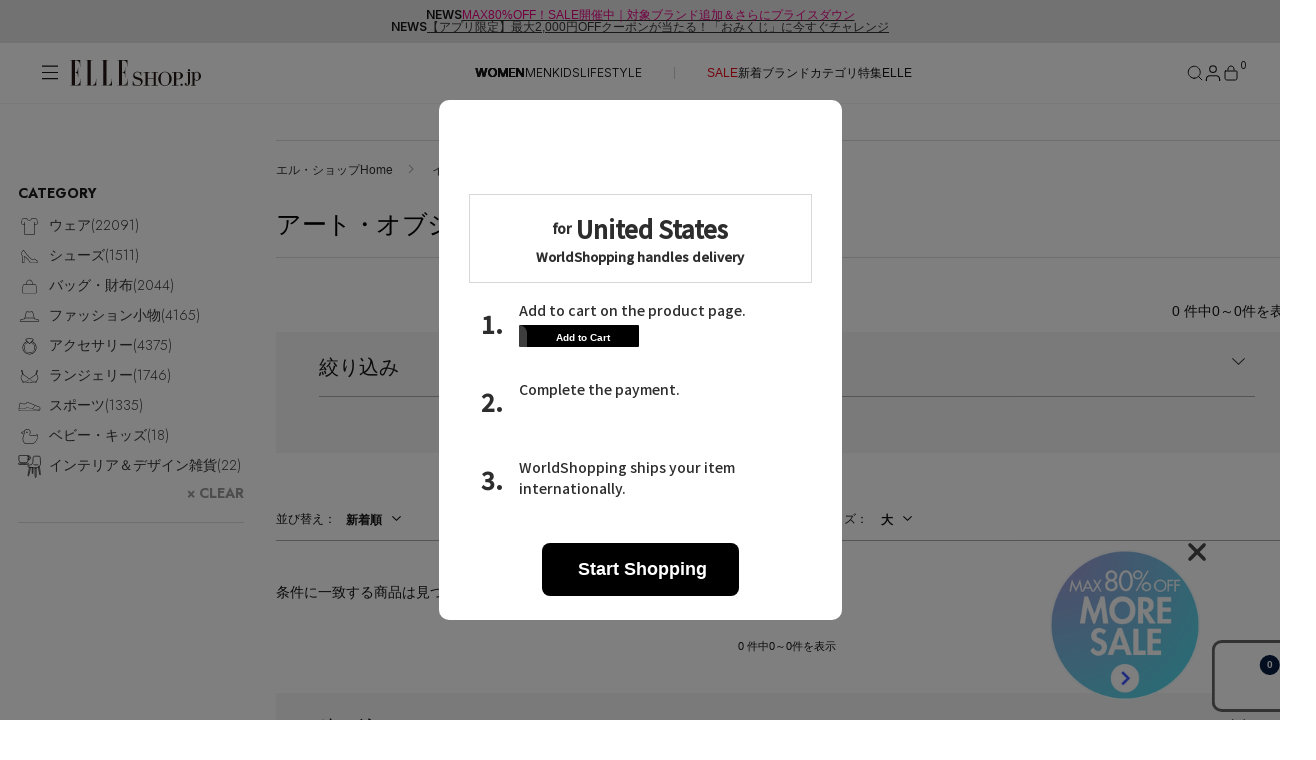

--- FILE ---
content_type: text/html;charset=UTF-8
request_url: https://elleshop.jp/web/category/interior-designitem/art-object/
body_size: 53589
content:




<!DOCTYPE html>















  
  
    <html xmlns="http://www.w3.org/1999/xhtml" lang="ja">
  


<head>
  




<!-- Google Tag Manager -->
<script>(function(w,d,s,l,i){w[l]=w[l]||[];w[l].push({'gtm.start':
new Date().getTime(),event:'gtm.js'});var f=d.getElementsByTagName(s)[0],
j=d.createElement(s),dl=l!='dataLayer'?'&l='+l:'';j.async=true;j.src=
'https://www.googletagmanager.com/gtm.js?id='+i+dl;f.parentNode.insertBefore(j,f);
})(window,document,'script','dataLayer','GTM-PPGKDT');</script>
<!-- End Google Tag Manager -->



  
  
    <script>
    document.cookie = 'custgroupid=; path=/web; max-age=0;';
    </script>
  


  







  
  
  
























<script type="application/ld+json">
{
"@context" : "http://schema.org",
"@type": "BreadcrumbList",
"itemListElement":
  [

    {
      "@type": "ListItem",
      "position": "1",
      "item":
      {
        "@id": "https://elleshop.jp/",
        "name": "エル・ショップHome"
      }
    }
  
     ,
     
    {
      "@type": "ListItem",
      "position": "2",
      "item":
      {
        "@id": "https://elleshop.jp/category/interior-designitem/",
        "name": "インテリア＆デザイン雑貨"
      }
    }
  
     ,
     
    {
      "@type": "ListItem",
      "position": "3",
      "item":
      {
        "@id": "https://elleshop.jp/category/interior-designitem/art-object/",
        "name": "アート・オブジェ"
      }
    }
  
]
}
</script>


  
  
  
  
  
  
  
    
      
    
  
    
  
    
  
    
  
    
  
  
  
  
  
  
  
  
  
  
  
  
  
    
    
      
      
    
  

  
  

  
  
  
  
  
  
  
  
  
  
  
  <meta property="fb:admins" content="100000683507232,100001670469137,100000759147630" />
  <meta property="fb:app_id" content="153912381344839" />
  <meta property="fb:pages" content="187681184671507" />
  
  
  
  

  
  
  
  
  

  
    
    
    
    
    
    
    
    
    
    
    
    
    
    
    
    
      

      
      
        
        
          

          























<meta http-equiv="content-type" content="text/html;charset=UTF-8" />
<meta http-equiv="content-style-type" content="text/css" />
<meta http-equiv="content-script-type" content="text/javascript" />
<meta name="format-detection" content="telephone=no"/>
<meta http-equiv="Content-Language" content="ja" />
<meta name="google-site-verification" content="VVWVF4kHCRFwpMhfrItOUNbsQoVy9aHPh4DF_niIgyM" />
<meta name="y_key" content="f33f6a79a93bba7b" />
<meta name="msvalidate.01" content="54D9E5F3DD2C90E53446F74C7DAD1219" />
<meta name="robots" content="noarchive" />


  
    <meta name="Keywords" content="アート・オブジェ 新着順,ファッション通販,ELLE SHOP,エル ショップ" />
  


  
  
  
  
  
  
  <meta name="description" content="【セール開催中!】アート・オブジェ のお取り扱い商品一覧はこちら。雑誌『ELLE』公式通販サイトELLE SHOP（エル・ショップ）では、人気ブランドの新作やトレンドアイテムをバイヤーが厳選してご案内。午前中のご注文で最短当日発送。雑誌とのご購入で送料無料。" />
  



<meta name="viewport" content="width=device-width, initial-scale=1.0">







          
            
            
              
              
            
          
          
          
          
          
          
          
          
          
          
          
            




























  

  
    
  

















<meta property="data-pageName" content="/category/interior-designitem/art-object" />






<meta property="data-channel" content="productlist" />

<meta property="data-title" content="アート・オブジェの通販｜ELLE SHOP &#40;エル・ショップ&#41;" />

<meta property="data-internalsearch" content="" />
<meta property="data-article:published_time" content="" />
<meta property="data-contentId" content="510500" />
<meta property="data-type" content="eCommerce" />
<meta property="data-author" content="" />



















<meta property="data-siteHeir" content="interior-designitem,art-object" />





<meta name="page-type" content="page">




















<meta name="theme-category" content="category/interior-designitem/art-object">




            








<meta name="cXenseParse:hst-es-category" content="interior-designitem"/>


<meta name="cXenseParse:hst-es-categoryM" content="art-object"/>



          
          
            
            
              <title>アート・オブジェの通販｜ELLE SHOP (エル・ショップ)</title>
            
          
        
      
    
    
  
  
  
  
































<link type="text/css" rel="stylesheet" href="https://img.elleshop.jp/web/default/es_css/base.css?p=20251225_1css" media="all" />




<script src="https://webfont.fontplus.jp/accessor/script/fontplus.js?~VvxByhxU2U%3D&box=OzVEXQdeJLU%3D&aa=1&ab=2"></script>
<link rel="preload" href="/contents/ssi_v2/common_css/SaolDisplay-LightItalic.woff" as="font" type="font/otf" crossorigin="anonymous">






















<link type="text/css" rel="stylesheet" href="https://img.elleshop.jp/web/default/es_css/shared.css?p=20251225_1css" media="all" />



  
  







<link rel="alternate" type="application/rss+xml" title="【ELLE SHOP】雑誌『エル(ELLE)』公式ファッション通販｜エル・ショップ" href="/web/rss" />









<link rel="alternate" type="application/rss+xml" title="ROR" href="/sitemap/sitemapindex.xml" />
<link rel="shortcut icon" type="image/x-icon" href="/web/default/es_images/favicon.ico" />
<link rel="apple-touch-icon-precomposed" sizes="144x144" href="/web/default/es_images/common/apple-touch-icon-144x144.png" />
<link rel="apple-touch-icon-precomposed" sizes="114x114" href="/web/default/es_images/common/apple-touch-icon-114x114.png" />
<link rel="apple-touch-icon-precomposed" sizes="72x72" href="/web/default/es_images/common/apple-touch-icon-72x72.png" />
<link rel="apple-touch-icon-precomposed" href="/web/default/es_images/common/apple-touch-icon.png" />

  











































<script type="text/javascript" src="https://img.elleshop.jp/web/default/js/lib/jquery-3.6.0.min.js?p=20251227_1js" charset="UTF-8"  ></script>























<script type="text/javascript" src="https://img.elleshop.jp/web/default/js/lib/jquery-migrate-3.4.1.min.js?p=20251227_1js" charset="UTF-8"  ></script>
























<script type="text/javascript" src="https://img.elleshop.jp/web/default/js/jquery.lazyload.min.js?p=20251227_1js"   ></script>























<script type="text/javascript" src="https://img.elleshop.jp/web/default/es_js/core.js?p=20251227_1js"   ></script>
























<script type="text/javascript" src="https://img.elleshop.jp/contents/javascript/features/scrollreveal.min.js?p=20251227_1js"   ></script>






<script type="text/javascript">

var $j = jQuery;
var imageServerPath = 'https://img.elleshop.jp';
var pageInfo = {contextPath:"/web", defaultRootPath: "/default"};
var webshopConfig = {minYear:"1980", maxYear:"2099"};
var enableShippingMessageFlg = '0';
var normalLoginUserFlg = '1';
var customerCode = '';

var scriptServerPath = 'https://img.elleshop.jp';

function imageInvisible(e,t){var n="commodity_not_found",i=pageInfo.contextPath+"/img/",a=i+n;return t&&-1!==t.src.indexOf(n)?void 0:(null!==e&&$(e)&&-1==agent.indexOf("MSIE 6")&&($(e).removeAttribute("rel"),$(e).href=a,$(e).href="javascript:void(0)",$(e).parentNode.removeChild($(e))),t.src=a,t.parentNode.href&&-1!==t.parentNode.href.indexOf(i)&&(t.parentNode.href=a),!1)};

function lazyLoadScript(e,t){function n(){if(1===i){i=0;var a=document.createElement("script");a.src=e,t&&a.setAttribute("async","async"),document.body.appendChild(a),window.removeEventListener("load",n,!1)}}var i=1;window.addEventListener("load",n,!1)};
function lazyLoadCSS(e){function t(){if(1===n){n=0;var i=document.createElement("link");i.rel="stylesheet",i.href=e,i.type="text/css",document.head.appendChild(i),window.removeEventListener("load",t,!1)}}var n=1;window.addEventListener("load",t,!1)};

</script>























<script type="text/javascript" src="https://img.elleshop.jp/web/default/js/ga.min.js?p=20251227_1js"  async ></script>
























<script type="text/javascript" src="//static.criteo.net/js/ld/ld.js?p=20251227_1js"  async ></script>























<script type="text/javascript" src="https://img.elleshop.jp/web/default/js/criteo.min.js?p=20251227_1js"  async ></script>
























  
  
  
  
  
    
  
  
  
  
  


 














 
  




















  
    
  



  
  
    
  



  
  
  
  
  
  
    <link rel="canonical" href="https://elleshop.jp/web/category/interior-designitem/art-object/"></link>
  
  



</head>
<body>










<!-- Google Tag Manager (noscript) -->
<noscript><iframe src="https://www.googletagmanager.com/ns.html?id=GTM-PPGKDT"
height="0" width="0" style="display:none;visibility:hidden"></iframe></noscript>
<!-- End Google Tag Manager (noscript) -->






  











<input type="hidden" name="searchMode" id="searchMode" value="category" />

<div id="shadow"></div>
<div id="window"></div>
<div id="window_select"></div>
<div id="cart_shadow"></div>
<div id="cart_items"></div>
<div id="reload_wrapper"></div>



  
  
    



















  
    



















<section class="news-section ">
<div class="news-section__content">
  <div class="news-section__list">
    <div class="news-section__viewport">
      <div class="news-section__container">
        
          <div class="news-section__slide">
            <div class="news-section__link">
              <span class="news-section__label">NEWS</span>
              <div class="news-section__title">
                <span class="news-section__title-container">
                  <a href="https://elleshop.jp/web/app/catalog/salebrandlist/init/women/?pid=es_20251223_sale_toptext"><span style="color:#E50083;">MAX80%OFF！SALE開催中｜対象ブランド追加＆さらにプライスダウン</span></a>
                </span>
              </div>
            </div>
          </div>
        
          <div class="news-section__slide">
            <div class="news-section__link">
              <span class="news-section__label">NEWS</span>
              <div class="news-section__title">
                <span class="news-section__title-container">
                  <a href="https://elleshop.jp/blog/25052/?pid=es_20260103_gacha_toptext">【アプリ限定】最大2,000円OFFクーポンが当たる！「おみくじ」に今すぐチャレンジ</a>
                </span>
              </div>
            </div>
          </div>
        
      </div>
    </div>
  </div>
</div>
</section>


  


<header class="header">
  
  









<!-- [S] common/commonForCms.html -->
<!-- /ssi/SsiVar /S-->







<!-- /ssi/SsiVar /E-->


<!-- [E] common/commonForCms.html -->







 

  <div class="header__body">
    <div class="header__container">

      
      <div class="header__label">
        <button class="header__menu-button" aria-label="メニューを開く" data-header-toggle="navigation" aria-expanded="false">
          <svg class="header__menu-icon-open" viewBox="0 0 20 20">
            <path d="M18.04 3.83961H2V2.59961H18.04V3.83961ZM18.04 10.1196H2V8.87961H18.04V10.1196ZM18.04 16.1996H2V14.9596H18.04V16.1996Z" fill="#161616" fill-rule="evenodd" clip-rule="evenodd"></path>
          </svg>
          <svg class="header__menu-icon-close" viewBox="0 0 20 20">
            <path d="M4 3L16 15M16 3L4 15" stroke="black"></path>
          </svg>
        </button>
        









<!-- logo/S -->

<link rel="preload" href="/contents/ssi_v2/common_css/shared.css?ver=20251204" as="style">

        <a href="/?nid=head_logo" class="header__logo">
          <img src="https://img.elleshop.jp/contents/images_v2/elleshop-logo.svg" alt="ELLE SHOP">
        </a>
<!-- logo/E -->







      </div>
      

      <nav class="header__cat-nav">
        
          









<!--/ssi_v2/navigation/navi_list_women/S -->
<ul class="header__cat-list">
    <li class="header__cat-item header__cat-item--active">
        <a href="/?nid=navi_women">WOMEN</a>
    </li>
    <li class="header__cat-item ">
        <a href="/men/?nid=navi_men">MEN</a>
    </li>
    <li class="header__cat-item ">
        <a href="/kids/?nid=navi_kids">KIDS</a>
    </li>
    <li class="header__cat-item ">
        <a href="/lifestyle/?nid=navi_lifestyle">LIFESTYLE</a>
    </li>
</ul>
<ul class="header__cat-list">
    <li class="header__cat-item">
        <a style="color:#E70A1A;" href="/web/app/catalog/salebrandlist/init/women/?nid=navi_sale_w">SALE</a>
    </li>
    <li class="header__cat-item">
        <a href="/web/app/catalog/list?searchNewArrivalDays=14&commodityType=2&commoditySalesStatus=2&nid=navi_newa_w">新着</a>
    </li>
    <li class="header__cat-item">
        <a href="/web/app/catalog/brandlist/?nid=navi_brnd_w">ブランド</a>
    </li>
    <li class="header__cat-item">
        <a href="/web/category/wear/?nid=navi_ctgr_w">カテゴリ</a>
    </li>
    <li class="header__cat-item">
        <a href="/contents/features/?nid=navi_feat_w">特集</a>
    </li>
    <li class="header__cat-item">
        <a href="https://www.elle.com/jp/elle-shop/?utm_source=elleshop&tm_medium=hearst-jp&utm_campaign=hearstjp_esp_cp_220728&utm_content=header" target="_blank">ELLE</a>
    </li>
</ul>
<!--/ssi_v2/navigation/navi_list_women/E -->








        
      </nav>

      <nav class="header__nav" aria-label="ヘッダーナビゲーション">
        <button class="header__nav-button header__nav-button--search" aria-label="検索" data-search-button data-header-toggle="search" aria-expanded="false">
          <svg class="header__nav-icon-open" width="18" height="18" viewBox="0 0 18 18" fill="none">
            <path d="M8.25 14.25C11.5637 14.25 14.25 11.5637 14.25 8.25C14.25 4.93629 11.5637 2.25 8.25 2.25C4.93629 2.25 2.25 4.93629 2.25 8.25C2.25 11.5637 4.93629 14.25 8.25 14.25Z" stroke="#161616" stroke-linecap="square" stroke-linejoin="bevel"></path>
            <path d="M15.7469 15.7498L12.4844 12.4873" stroke="#161616" stroke-linecap="square" stroke-linejoin="bevel"></path>
          </svg>
          <svg class="header__nav-icon-close" width="18" height="18" viewBox="0 0 18 18" fill="none">
            <path d="M3 3L15 15M15 3L3 15" stroke="#161616"></path>
          </svg>
        </button>
        <button class="header__nav-button header__nav-button--mypage" aria-label="マイページ" data-header-toggle="member" aria-expanded="false">
          <div class="header__nav-button-icon">
            <svg class="header__nav-icon-open" width="14" height="15" viewBox="0 0 14 15">
              <g>
                <path d="M13 14.5V13C13 12.2044 12.6839 11.4413 12.1213 10.8787C11.5587 10.3161 10.7956 10 10 10H4C3.20435 10 2.44129 10.3161 1.87868 10.8787C1.31607 11.4413 1 12.2044 1 13V14.5" stroke="#161616" stroke-linecap="square" stroke-linejoin="bevel" fill="none"></path>
                <path d="M7 7C8.65685 7 10 5.65685 10 4C10 2.34315 8.65685 1 7 1C5.34315 1 4 2.34315 4 4C4 5.65685 5.34315 7 7 7Z" stroke="#161616" stroke-linecap="square" stroke-linejoin="bevel" fill="none"></path>
              </g>
            </svg>
            <svg class="header__nav-icon-close" viewBox="0 0 18 18">
              <path d="M3 3L15 15M15 3L3 15" stroke="#161616"></path>
            </svg>
          </div>
          
        </button>
        <a href="/web/app/cart/cart?nid=navi_cart" class="header__nav-button header__nav-button--cart" aria-label="カート" data-header-toggle="cart" aria-expanded="false">
          <svg class="header__nav-icon-open" viewBox="0 0 18 18">
            <path fill="none" stroke="#161616" stroke-linecap="square" stroke-linejoin="bevel" d="M3.5,7.02c-.13,0-.26.05-.35.15-.09.09-.15.22-.15.35v6.75c0,.94.81,1.75,1.75,1.75h8.5c.94,0,1.75-.77,1.75-1.71v-6.79c0-.13-.05-.26-.15-.35-.09-.09-.22-.15-.35-.15H3.5Z"></path>
            <path fill="none" stroke="#161616" stroke-linecap="square" stroke-linejoin="bevel" d="M6,6.02v-1c0-.8.32-1.56.88-2.12.56-.56,1.33-.88,2.12-.88h0c.8,0,1.56.32,2.12.88.56.56.88,1.33.88,2.12v1"></path>
          </svg>
          <svg class="header__nav-icon-close" viewBox="0 0 18 18">
            <path d="M3 3L15 15M15 3L3 15" stroke="#161616"></path>
          </svg>
          <div class="header__nav-button-count">0</div>
        </a>
      </nav>
    </div>
  </div>

  
  <div class="header__section-wrapper header__section-wrapper--hidden" data-header-section="navigation" aria-hidden="true">
    <div class="navigation-menu" data-navigation-menu>
      <div class="navigation-menu__content">
        <div class="navigation-menu__main-panel">

          <nav class="navigation-menu__cat-tab">
            <ul class="navigation-menu__cat-tab-list">
              <li class='navigation-menu__cat-tab-list-item navigation-menu__cat-tab-list-item--active'>
                <button class="navigation-menu__cat-tab-list-button" data-category="women">
                    WOMEN
                </button>
              </li>
              <li class='navigation-menu__cat-tab-list-item '>
                <button class="navigation-menu__cat-tab-list-button" data-category="men">
                    MEN
                </button>
              </li>
              <li class='navigation-menu__cat-tab-list-item '>
                <button class="navigation-menu__cat-tab-list-button" data-category="kids">
                    KIDS
                </button>
              </li>
              <li class='navigation-menu__cat-tab-list-item '>
                <button class="navigation-menu__cat-tab-list-button" data-category="lifestyle">
                    LIFESTYLE
                </button>
              </li>
            </ul>
          </nav>

          
          <div class='navigation-menu__category-content navigation-menu__category-content--active' data-category-content="women">
            









<!-- menu list women/S -->

<!--他性別から呼ばれる為、リンクには明示的に性別を指定-->

            <div class="navigation-menu__section">
              <h3 class="navigation-menu__section-title">ITEMS</h3>
              <nav class="navigation-menu__section-nav">
                <ul class="navigation-menu__section-list">
<!--
                  <li class="navigation-item">
  <a class="navigation-item__container" href="/web/app/catalog/salebrandlist/init/women/?&nid=menu_sale_w" aria-label="SALE">
        <span class="navigation-item__label sale">SALE</span>
        <svg class="navigation-item__arrow" xmlns="http://www.w3.org/2000/svg" version="1.1" fill="none" viewBox="0 0 5 10">
          <path d="M.5,9l4-4L.5,1" stroke="currentColor" stroke-width="1" stroke-linecap="round" stroke-linejoin="round"></path>
        </svg>
      </a>
</li>
-->
<li class="navigation-item">
  <a class="navigation-item__container" href="/web/app/catalog/list?searchNewArrivalDays=14&commodityType=2&commoditySalesStatus=2&searchCommoditySexType=1&searchRepeat=0&nid=menu_newa_w" aria-label="新着アイテム">
        <span class="navigation-item__label">新着アイテム</span>
        <svg class="navigation-item__arrow" xmlns="http://www.w3.org/2000/svg" version="1.1" fill="none" viewBox="0 0 5 10">
          <path d="M.5,9l4-4L.5,1" stroke="currentColor" stroke-width="1" stroke-linecap="round" stroke-linejoin="round"></path>
        </svg>
      </a>
</li><li class="navigation-item">
  <a class="navigation-item__container" href="/web/app/catalog/list?searchNewArrivalDays=14&commodityType=2&commoditySalesStatus=2&searchCommoditySexType=1&searchRepeat=1&nid=menu_rstk_w" aria-label="再入荷アイテム">
        <span class="navigation-item__label">再入荷アイテム</span>
        <svg class="navigation-item__arrow" xmlns="http://www.w3.org/2000/svg" version="1.1" fill="none" viewBox="0 0 5 10">
          <path d="M.5,9l4-4L.5,1" stroke="currentColor" stroke-width="1" stroke-linecap="round" stroke-linejoin="round"></path>
        </svg>
      </a>
</li>

<li class="navigation-item">
  <a class="navigation-item__container" href="/web/app/catalog/ranking/?searchCommoditySexType=1&nid=menu_rank_w" aria-label="ランキング">
        <span class="navigation-item__label">ランキング</span>
        <svg class="navigation-item__arrow" xmlns="http://www.w3.org/2000/svg" version="1.1" fill="none" viewBox="0 0 5 10">
          <path d="M.5,9l4-4L.5,1" stroke="currentColor" stroke-width="1" stroke-linecap="round" stroke-linejoin="round"></path>
        </svg>
      </a>
</li><li class="navigation-item">
  <a class="navigation-item__container" href="/web/app/catalog/brandlist/init/women/?nid=menu_brnd_w" aria-label="ブランド">
        <span class="navigation-item__label">ブランド</span>
        <svg class="navigation-item__arrow" xmlns="http://www.w3.org/2000/svg" version="1.1" fill="none" viewBox="0 0 5 10">
          <path d="M.5,9l4-4L.5,1" stroke="currentColor" stroke-width="1" stroke-linecap="round" stroke-linejoin="round"></path>
        </svg>
      </a>
</li>


<div class="accordion-navigation" data-accordion>
  <button class="accordion-navigation__header" type="button" aria-expanded="false" aria-controls="accordion-content">
    <span class="accordion-navigation__title">最旬！トレンドワード</span>
    <span class="accordion-navigation__icon" aria-hidden="true">
      <svg class="accordion-navigation__icon-plus" xmlns="http://www.w3.org/2000/svg" viewBox="0 0 10 10" width="10" height="10">
        <path d="M5 0.5V5.5M5 10.5V5.5M5 5.5H10M5 5.5H0" stroke="currentColor"></path>
      </svg>
      <svg class="accordion-navigation__icon-minus" xmlns="http://www.w3.org/2000/svg" viewBox="0 0 10 1" width="10" height="1">
        <path d="M10 0.5H5H0" stroke="currentColor"></path>
      </svg>
    </span>
  </button>

  <div class="accordion-navigation__content">
    <ul class="accordion-navigation__list">
    


 

 

 


<li class="navigation-item">
<a class="navigation-item__container" href="https://elleshop.jp/contents/features/goods_for_newyear.html?pid=navi_keyw_wallet_w&searchCommoditySexType=1" aria-label="【財布】新年から使いたい">
<span class="navigation-item__label">【財布】新年から使いたい</span>
<svg class="navigation-item__arrow" xmlns="http://www.w3.org/2000/svg" version="1.1" fill="none" viewBox="0 0 5 10">
<path d="M.5,9l4-4L.5,1" stroke="currentColor" stroke-width="1" stroke-linecap="round" stroke-linejoin="round"></path>
</svg>
</a>
</li>
 

 

 


<li class="navigation-item">
<a class="navigation-item__container" href="https://elleshop.jp/web/word/%E3%83%9C%E3%82%A2/?pid=navi_keyw_boa_w&searchCommoditySexType=1" aria-label="【ボア】ふわもこトレンド継続">
<span class="navigation-item__label">【ボア】ふわもこトレンド継続</span>
<svg class="navigation-item__arrow" xmlns="http://www.w3.org/2000/svg" version="1.1" fill="none" viewBox="0 0 5 10">
<path d="M.5,9l4-4L.5,1" stroke="currentColor" stroke-width="1" stroke-linecap="round" stroke-linejoin="round"></path>
</svg>
</a>
</li>
 

 

 


<li class="navigation-item">
<a class="navigation-item__container" href="https://elleshop.jp/web/word/%E3%83%80%E3%82%A6%E3%83%B3/?searchCategoryCode=110000&pid=navi_keyw_coat_w&searchCommoditySexType=1" aria-label="【ダウン】軽くて暖かい！">
<span class="navigation-item__label">【ダウン】軽くて暖かい！</span>
<svg class="navigation-item__arrow" xmlns="http://www.w3.org/2000/svg" version="1.1" fill="none" viewBox="0 0 5 10">
<path d="M.5,9l4-4L.5,1" stroke="currentColor" stroke-width="1" stroke-linecap="round" stroke-linejoin="round"></path>
</svg>
</a>
</li>
 

 

 


<li class="navigation-item">
<a class="navigation-item__container" href="https://elleshop.jp/web/word/%E3%83%9B%E3%83%AF%E3%82%A4%E3%83%88/?pid=navi_keyw_white_w&searchCommoditySexType=1" aria-label="【ホワイト】2026年をフレッシュに">
<span class="navigation-item__label">【ホワイト】2026年をフレッシュに</span>
<svg class="navigation-item__arrow" xmlns="http://www.w3.org/2000/svg" version="1.1" fill="none" viewBox="0 0 5 10">
<path d="M.5,9l4-4L.5,1" stroke="currentColor" stroke-width="1" stroke-linecap="round" stroke-linejoin="round"></path>
</svg>
</a>
</li>
 

 

 


<li class="navigation-item">
<a class="navigation-item__container" href="https://elleshop.jp/web/word/%E3%83%AC%E3%83%83%E3%83%89/women/?commodityType=2&commoditySalesStatus=2&searchCategoryCode=0&searchShopCode=000&anchor=pagerTarget&searchColor=C1040%2CC1045&pid=navi_keyw_red_w&searchCommoditySexType=1" aria-label="【レッド】スパイスに使える">
<span class="navigation-item__label">【レッド】スパイスに使える</span>
<svg class="navigation-item__arrow" xmlns="http://www.w3.org/2000/svg" version="1.1" fill="none" viewBox="0 0 5 10">
<path d="M.5,9l4-4L.5,1" stroke="currentColor" stroke-width="1" stroke-linecap="round" stroke-linejoin="round"></path>
</svg>
</a>
</li>
 

 

 


<li class="navigation-item">
<a class="navigation-item__container" href="https://elleshop.jp/web/word/%E3%82%BF%E3%83%BC%E3%83%88%E3%83%AB/?searchCategoryCode=110000&pid=navi_keyw_knit_w&searchCommoditySexType=1" aria-label="【タートル】防寒もばっちり">
<span class="navigation-item__label">【タートル】防寒もばっちり</span>
<svg class="navigation-item__arrow" xmlns="http://www.w3.org/2000/svg" version="1.1" fill="none" viewBox="0 0 5 10">
<path d="M.5,9l4-4L.5,1" stroke="currentColor" stroke-width="1" stroke-linecap="round" stroke-linejoin="round"></path>
</svg>
</a>
</li>
 

 

 


<li class="navigation-item">
<a class="navigation-item__container" href="https://elleshop.jp/web/word/%E3%82%A2%E3%83%8B%E3%83%9E%E3%83%AB/?pid=navi_keyw_animal_w&searchCommoditySexType=1" aria-label="【アニマル】コーデのアクセント">
<span class="navigation-item__label">【アニマル】コーデのアクセント</span>
<svg class="navigation-item__arrow" xmlns="http://www.w3.org/2000/svg" version="1.1" fill="none" viewBox="0 0 5 10">
<path d="M.5,9l4-4L.5,1" stroke="currentColor" stroke-width="1" stroke-linecap="round" stroke-linejoin="round"></path>
</svg>
</a>
</li>
 

 

 


<li class="navigation-item">
<a class="navigation-item__container" href="https://elleshop.jp/web/word/%E3%83%87%E3%83%8B%E3%83%A0/?pid=navi_keyw_denim_w&searchCommoditySexType=1" aria-label="【デニム】フレッシュに更新">
<span class="navigation-item__label">【デニム】フレッシュに更新</span>
<svg class="navigation-item__arrow" xmlns="http://www.w3.org/2000/svg" version="1.1" fill="none" viewBox="0 0 5 10">
<path d="M.5,9l4-4L.5,1" stroke="currentColor" stroke-width="1" stroke-linecap="round" stroke-linejoin="round"></path>
</svg>
</a>
</li>
 

 

 


<li class="navigation-item">
<a class="navigation-item__container" href="https://elleshop.jp/web/app/catalog/list/init?searchWord=ELLE+SHOP+%E9%99%90%E5%AE%9A&pid=navi_keyw_limited_w&searchCommoditySexType=1" aria-label="【限定】いち押しアイテム">
<span class="navigation-item__label">【限定】いち押しアイテム</span>
<svg class="navigation-item__arrow" xmlns="http://www.w3.org/2000/svg" version="1.1" fill="none" viewBox="0 0 5 10">
<path d="M.5,9l4-4L.5,1" stroke="currentColor" stroke-width="1" stroke-linecap="round" stroke-linejoin="round"></path>
</svg>
</a>
</li>
 

 

 


<li class="navigation-item">
<a class="navigation-item__container" href="https://elleshop.jp/web/word/%E5%8F%97%E6%B3%A8%E7%94%9F%E7%94%A3/?pid=navi_keyw_order_w&searchCommoditySexType=1" aria-label="【受注生産】あなただけの逸品">
<span class="navigation-item__label">【受注生産】あなただけの逸品</span>
<svg class="navigation-item__arrow" xmlns="http://www.w3.org/2000/svg" version="1.1" fill="none" viewBox="0 0 5 10">
<path d="M.5,9l4-4L.5,1" stroke="currentColor" stroke-width="1" stroke-linecap="round" stroke-linejoin="round"></path>
</svg>
</a>
</li>
 

 

  


<li class="navigation-item">
<a class="navigation-item__container" href="https://elleshop.jp/web/campaign/000/2000/?pid=navi_keyw_ellejapon_w&searchCommoditySexType=1" aria-label="ELLE JAPON最新号掲載">
<span class="navigation-item__label">ELLE JAPON最新号掲載</span>
<svg class="navigation-item__arrow" xmlns="http://www.w3.org/2000/svg" version="1.1" fill="none" viewBox="0 0 5 10">
<path d="M.5,9l4-4L.5,1" stroke="currentColor" stroke-width="1" stroke-linecap="round" stroke-linejoin="round"></path>
</svg>
</a>
</li>





    </ul>
  </div>
</div>


<li class="navigation-item">
  <a class="navigation-item__container" href="/web/app/catalog/list/?commoditySalesStatus=2&commodityType=2&searchCommoditySexType=1&menu_item_w" aria-label="アイテム一覧">
        <span class="navigation-item__label">アイテム一覧</span>
        <svg class="navigation-item__arrow" xmlns="http://www.w3.org/2000/svg" version="1.1" fill="none" viewBox="0 0 5 10">
          <path d="M.5,9l4-4L.5,1" stroke="currentColor" stroke-width="1" stroke-linecap="round" stroke-linejoin="round"></path>
        </svg>
      </a>
</li>

<li class="navigation-item">
  <a class="navigation-item__container" href="/web/app/catalog/salebrandlist/init/women/?nid=menu_sale_w" aria-label="SALE">
        <span class="navigation-item__label sale">SALE</span>
        <svg class="navigation-item__arrow" xmlns="http://www.w3.org/2000/svg" version="1.1" fill="none" viewBox="0 0 5 10">
          <path d="M.5,9l4-4L.5,1" stroke="currentColor" stroke-width="1" stroke-linecap="round" stroke-linejoin="round"></path>
        </svg>
      </a>
</li>

<!--
<li class="navigation-item">
  <a class="navigation-item__container" href="/web/app/catalog/list/init/?secretOpenFlg=1&normalOpenFlg=0&commodityType=1&commoditySalesStatus=2&searchCommoditySexType=1&nid=menu_offp_w" aria-label="OFF PRICE ITEMS">
        <span class="navigation-item__label sale">OFF PRICE ITEMS</span>
        <svg class="navigation-item__arrow" xmlns="http://www.w3.org/2000/svg" version="1.1" fill="none" viewBox="0 0 5 10">
          <path d="M.5,9l4-4L.5,1" stroke="currentColor" stroke-width="1" stroke-linecap="round" stroke-linejoin="round"></path>
        </svg>
      </a>
</li>
-->
                </ul>
              </nav>
            </div>
            <div class="navigation-menu__section">
              <h3 class="navigation-menu__section-title">CATEGORY</h3>
              <nav class="navigation-menu__section-nav">

<!-- category women/S -->
<ul class="navigation-menu__section-list">

  <div class="accordion-navigation" data-accordion>
    <button class="accordion-navigation__header" type="button" aria-expanded="false" aria-controls="accordion-content">
      <span class="accordion-navigation__title">ウェア</span>
      <span class="accordion-navigation__icon" aria-hidden="true">
        <svg class="accordion-navigation__icon-plus" xmlns="http://www.w3.org/2000/svg" viewBox="0 0 10 10" width="10" height="10">
          <path d="M5 0.5V5.5M5 10.5V5.5M5 5.5H10M5 5.5H0" stroke="currentColor"></path>
        </svg>
        <svg class="accordion-navigation__icon-minus" xmlns="http://www.w3.org/2000/svg" viewBox="0 0 10 1" width="10" height="1">
          <path d="M10 0.5H5H0" stroke="currentColor"></path>
        </svg>
      </span>
    </button>

    <div class="accordion-navigation__content">
      <ul class="accordion-navigation__list">
        <li class="navigation-item">
          <a class="navigation-item__container" href="/web/category/wear/?searchCommoditySexType=1&nid=menu_110000_w" aria-label="すべてのウェア">
            <span class="navigation-item__label">すべてのウェア</span>
            <svg class="navigation-item__arrow" xmlns="http://www.w3.org/2000/svg" version="1.1" fill="none" viewBox="0 0 5 10">
              <path d="M.5,9l4-4L.5,1" stroke="currentColor" stroke-width="1" stroke-linecap="round" stroke-linejoin="round"></path>
            </svg>
          </a>
        </li>
        <li class="navigation-item">
          <a class="navigation-item__container" href="/web/category/wear/coat/?searchCommoditySexType=1&nid=menu_110900_w" aria-label="コート">
            <span class="navigation-item__label">コート</span>
            <svg class="navigation-item__arrow" xmlns="http://www.w3.org/2000/svg" version="1.1" fill="none" viewBox="0 0 5 10">
              <path d="M.5,9l4-4L.5,1" stroke="currentColor" stroke-width="1" stroke-linecap="round" stroke-linejoin="round"></path>
            </svg>
          </a>
        </li>
        <li class="navigation-item">
          <a class="navigation-item__container" href="/web/category/wear/knit/?searchCommoditySexType=1&nid=menu_110300_w" aria-label="ニット">
            <span class="navigation-item__label">ニット</span>
            <svg class="navigation-item__arrow" xmlns="http://www.w3.org/2000/svg" version="1.1" fill="none" viewBox="0 0 5 10">
              <path d="M.5,9l4-4L.5,1" stroke="currentColor" stroke-width="1" stroke-linecap="round" stroke-linejoin="round"></path>
            </svg>
          </a>
        </li><li class="navigation-item">
          <a class="navigation-item__container" href="/web/category/wear/jacket/?searchCommoditySexType=1&nid=menu_110800_w" aria-label="ジャケット">
            <span class="navigation-item__label">ジャケット</span>
            <svg class="navigation-item__arrow" xmlns="http://www.w3.org/2000/svg" version="1.1" fill="none" viewBox="0 0 5 10">
              <path d="M.5,9l4-4L.5,1" stroke="currentColor" stroke-width="1" stroke-linecap="round" stroke-linejoin="round"></path>
            </svg>
          </a>
        </li>
        <li class="navigation-item">
          <a class="navigation-item__container" href="/web/category/wear/pants/?searchCommoditySexType=1&nid=menu_110900_w" aria-label="パンツ">
            <span class="navigation-item__label">パンツ</span>
            <svg class="navigation-item__arrow" xmlns="http://www.w3.org/2000/svg" version="1.1" fill="none" viewBox="0 0 5 10">
              <path d="M.5,9l4-4L.5,1" stroke="currentColor" stroke-width="1" stroke-linecap="round" stroke-linejoin="round"></path>
            </svg>
          </a>
        </li>
        <li class="navigation-item">
          <a class="navigation-item__container" href="/web/category/wear/skirt/?searchCommoditySexType=1&nid=menu_110700_w" aria-label="スカート">
            <span class="navigation-item__label">スカート</span>
            <svg class="navigation-item__arrow" xmlns="http://www.w3.org/2000/svg" version="1.1" fill="none" viewBox="0 0 5 10">
              <path d="M.5,9l4-4L.5,1" stroke="currentColor" stroke-width="1" stroke-linecap="round" stroke-linejoin="round"></path>
            </svg>
          </a>
        </li>
        <li class="navigation-item">
          <a class="navigation-item__container" href="/web/category/wear/onepiece-tunic/?searchCommoditySexType=1&nid=menu_110500_w" aria-label="ワンピース・チュニック">
            <span class="navigation-item__label">ワンピース・チュニック</span>
            <svg class="navigation-item__arrow" xmlns="http://www.w3.org/2000/svg" version="1.1" fill="none" viewBox="0 0 5 10">
              <path d="M.5,9l4-4L.5,1" stroke="currentColor" stroke-width="1" stroke-linecap="round" stroke-linejoin="round"></path>
            </svg>
          </a>
        </li>
        <li class="navigation-item">
          <a class="navigation-item__container" href="/web/category/wear/blouse-shirts/?searchCommoditySexType=1&nid=menu_110400_w" aria-label="ブラウス・シャツ">
            <span class="navigation-item__label">ブラウス・シャツ</span>
            <svg class="navigation-item__arrow" xmlns="http://www.w3.org/2000/svg" version="1.1" fill="none" viewBox="0 0 5 10">
              <path d="M.5,9l4-4L.5,1" stroke="currentColor" stroke-width="1" stroke-linecap="round" stroke-linejoin="round"></path>
            </svg>
          </a>
        </li>
        <li class="navigation-item">
          <a class="navigation-item__container" href="/web/category/wear/cutsew-tshirts/?searchCommoditySexType=1&nid=menu_110100_w" aria-label="カットソー・Tシャツ">
            <span class="navigation-item__label">カットソー・Tシャツ</span>
            <svg class="navigation-item__arrow" xmlns="http://www.w3.org/2000/svg" version="1.1" fill="none" viewBox="0 0 5 10">
              <path d="M.5,9l4-4L.5,1" stroke="currentColor" stroke-width="1" stroke-linecap="round" stroke-linejoin="round"></path>
            </svg>
          </a>
        </li>
        <li class="navigation-item">
          <a class="navigation-item__container" href="/web/category/wear/roomwear/?searchCommoditySexType=1&nid=menu_111000_w" aria-label="ルームウェア・パジャマ">
            <span class="navigation-item__label">ルームウェア・パジャマ</span>
            <svg class="navigation-item__arrow" xmlns="http://www.w3.org/2000/svg" version="1.1" fill="none" viewBox="0 0 5 10">
              <path d="M.5,9l4-4L.5,1" stroke="currentColor" stroke-width="1" stroke-linecap="round" stroke-linejoin="round"></path>
            </svg>
          </a>
        </li>
      </ul>
    </div>
  </div>

  <div class="accordion-navigation" data-accordion>
    <button class="accordion-navigation__header" type="button" aria-expanded="false" aria-controls="accordion-content">
      <span class="accordion-navigation__title">シューズ</span>
      <span class="accordion-navigation__icon" aria-hidden="true">
        <svg class="accordion-navigation__icon-plus" xmlns="http://www.w3.org/2000/svg" viewBox="0 0 10 10" width="10" height="10">
          <path d="M5 0.5V5.5M5 10.5V5.5M5 5.5H10M5 5.5H0" stroke="currentColor"></path>
        </svg>
        <svg class="accordion-navigation__icon-minus" xmlns="http://www.w3.org/2000/svg" viewBox="0 0 10 1" width="10" height="1">
          <path d="M10 0.5H5H0" stroke="currentColor"></path>
        </svg>
      </span>
    </button>

    <div class="accordion-navigation__content">
      <ul class="accordion-navigation__list">
        <li class="navigation-item">
          <a class="navigation-item__container" href="/web/category/shoes/?searchCommoditySexType=1&nid=menu_130000_w" aria-label="すべてのシューズ">
            <span class="navigation-item__label">すべてのシューズ</span>
            <svg class="navigation-item__arrow" xmlns="http://www.w3.org/2000/svg" version="1.1" fill="none" viewBox="0 0 5 10">
              <path d="M.5,9l4-4L.5,1" stroke="currentColor" stroke-width="1" stroke-linecap="round" stroke-linejoin="round"></path>
            </svg>
          </a>
        </li>
        <li class="navigation-item">
          <a class="navigation-item__container" href="/web/category/shoes/boots/?searchCommoditySexType=1&nid=menu_130300_w" aria-label="ブーツ">
            <span class="navigation-item__label">ブーツ</span>
            <svg class="navigation-item__arrow" xmlns="http://www.w3.org/2000/svg" version="1.1" fill="none" viewBox="0 0 5 10">
              <path d="M.5,9l4-4L.5,1" stroke="currentColor" stroke-width="1" stroke-linecap="round" stroke-linejoin="round"></path>
            </svg>
          </a>
        </li>
        <li class="navigation-item">
          <a class="navigation-item__container" href="/web/category/shoes/flatshoes/?searchCommoditySexType=1&nid=menu_130400_w" aria-label="フラットシューズ">
            <span class="navigation-item__label">フラットシューズ</span>
            <svg class="navigation-item__arrow" xmlns="http://www.w3.org/2000/svg" version="1.1" fill="none" viewBox="0 0 5 10">
              <path d="M.5,9l4-4L.5,1" stroke="currentColor" stroke-width="1" stroke-linecap="round" stroke-linejoin="round"></path>
            </svg>
          </a>
        </li>
        <li class="navigation-item">
          <a class="navigation-item__container" href="/web/category/shoes/sneaker/?searchCommoditySexType=1&nid=menu_130500_w" aria-label="スニーカー">
            <span class="navigation-item__label">スニーカー</span>
            <svg class="navigation-item__arrow" xmlns="http://www.w3.org/2000/svg" version="1.1" fill="none" viewBox="0 0 5 10">
              <path d="M.5,9l4-4L.5,1" stroke="currentColor" stroke-width="1" stroke-linecap="round" stroke-linejoin="round"></path>
            </svg>
          </a>
        </li>
        <li class="navigation-item">
          <a class="navigation-item__container" href="/web/category/shoes/pumps/?searchCommoditySexType=1&nid=menu_130100_w" aria-label="パンプス">
            <span class="navigation-item__label">パンプス</span>
            <svg class="navigation-item__arrow" xmlns="http://www.w3.org/2000/svg" version="1.1" fill="none" viewBox="0 0 5 10">
              <path d="M.5,9l4-4L.5,1" stroke="currentColor" stroke-width="1" stroke-linecap="round" stroke-linejoin="round"></path>
            </svg>
          </a>
        </li>
        <li class="navigation-item">
          <a class="navigation-item__container" href="/web/category/shoes/rainshoes/?searchCommoditySexType=1&nid=menu_130600_w" aria-label="レインシューズ">
            <span class="navigation-item__label">レインシューズ</span>
            <svg class="navigation-item__arrow" xmlns="http://www.w3.org/2000/svg" version="1.1" fill="none" viewBox="0 0 5 10">
              <path d="M.5,9l4-4L.5,1" stroke="currentColor" stroke-width="1" stroke-linecap="round" stroke-linejoin="round"></path>
            </svg>
          </a>
        </li>
        <li class="navigation-item">
          <a class="navigation-item__container" href="/web/category/shoes/sandal/?searchCommoditySexType=1&nid=menu_130200_w" aria-label="サンダル">
            <span class="navigation-item__label">サンダル</span>
            <svg class="navigation-item__arrow" xmlns="http://www.w3.org/2000/svg" version="1.1" fill="none" viewBox="0 0 5 10">
              <path d="M.5,9l4-4L.5,1" stroke="currentColor" stroke-width="1" stroke-linecap="round" stroke-linejoin="round"></path>
            </svg>
          </a>
        </li>
      </ul>
    </div>
  </div>

  <div class="accordion-navigation" data-accordion>
    <button class="accordion-navigation__header" type="button" aria-expanded="false" aria-controls="accordion-content">
      <span class="accordion-navigation__title">バッグ・財布</span>
      <span class="accordion-navigation__icon" aria-hidden="true">
        <svg class="accordion-navigation__icon-plus" xmlns="http://www.w3.org/2000/svg" viewBox="0 0 10 10" width="10" height="10">
          <path d="M5 0.5V5.5M5 10.5V5.5M5 5.5H10M5 5.5H0" stroke="currentColor"></path>
        </svg>
        <svg class="accordion-navigation__icon-minus" xmlns="http://www.w3.org/2000/svg" viewBox="0 0 10 1" width="10" height="1">
          <path d="M10 0.5H5H0" stroke="currentColor"></path>
        </svg>
      </span>
    </button>

    <div class="accordion-navigation__content">
      <ul class="accordion-navigation__list">
        <li class="navigation-item">
          <a class="navigation-item__container" href="/web/category/bag-wallet/?searchCommoditySexType=1&nid=menu_120000_w" aria-label="すべてのバッグ・財布">
            <span class="navigation-item__label">すべてのバッグ・財布</span>
            <svg class="navigation-item__arrow" xmlns="http://www.w3.org/2000/svg" version="1.1" fill="none" viewBox="0 0 5 10">
              <path d="M.5,9l4-4L.5,1" stroke="currentColor" stroke-width="1" stroke-linecap="round" stroke-linejoin="round"></path>
            </svg>
          </a>
        </li>
        <li class="navigation-item">
          <a class="navigation-item__container" href="/web/category/bag-wallet/shoulderbag/?searchCommoditySexType=1&nid=menu_120100_w" aria-label="ショルダーバッグ">
            <span class="navigation-item__label">ショルダーバッグ</span>
            <svg class="navigation-item__arrow" xmlns="http://www.w3.org/2000/svg" version="1.1" fill="none" viewBox="0 0 5 10">
              <path d="M.5,9l4-4L.5,1" stroke="currentColor" stroke-width="1" stroke-linecap="round" stroke-linejoin="round"></path>
            </svg>
          </a>
        </li>
        <li class="navigation-item">
          <a class="navigation-item__container" href="/web/category/bag-wallet/totebag/?searchCommoditySexType=1&nid=menu_120200_w" aria-label="トートバッグ">
            <span class="navigation-item__label">トートバッグ</span>
            <svg class="navigation-item__arrow" xmlns="http://www.w3.org/2000/svg" version="1.1" fill="none" viewBox="0 0 5 10">
              <path d="M.5,9l4-4L.5,1" stroke="currentColor" stroke-width="1" stroke-linecap="round" stroke-linejoin="round"></path>
            </svg>
          </a>
        </li>
        <li class="navigation-item">
          <a class="navigation-item__container" href="/web/category/bag-wallet/handbag/?searchCommoditySexType=1&nid=menu_120600_w" aria-label="ハンドバッグ">
            <span class="navigation-item__label">ハンドバッグ</span>
            <svg class="navigation-item__arrow" xmlns="http://www.w3.org/2000/svg" version="1.1" fill="none" viewBox="0 0 5 10">
              <path d="M.5,9l4-4L.5,1" stroke="currentColor" stroke-width="1" stroke-linecap="round" stroke-linejoin="round"></path>
            </svg>
          </a>
        </li>
        <li class="navigation-item">
          <a class="navigation-item__container" href="/web/category/bag-wallet/wallet-accessories/?searchCommoditySexType=1&nid=menu_120700_w" aria-label="財布・小物">
            <span class="navigation-item__label">財布・小物</span>
            <svg class="navigation-item__arrow" xmlns="http://www.w3.org/2000/svg" version="1.1" fill="none" viewBox="0 0 5 10">
              <path d="M.5,9l4-4L.5,1" stroke="currentColor" stroke-width="1" stroke-linecap="round" stroke-linejoin="round"></path>
            </svg>
          </a>
        </li>
        <li class="navigation-item">
          <a class="navigation-item__container" href="/web/category/bag-wallet/bodybag-waistpouch/?searchCommoditySexType=1&nid=menu_120900_w" aria-label="ボディバッグ・ウェストポーチ">
            <span class="navigation-item__label">ボディバッグ・ウェストポーチ</span>
            <svg class="navigation-item__arrow" xmlns="http://www.w3.org/2000/svg" version="1.1" fill="none" viewBox="0 0 5 10">
              <path d="M.5,9l4-4L.5,1" stroke="currentColor" stroke-width="1" stroke-linecap="round" stroke-linejoin="round"></path>
            </svg>
          </a>
        </li>
        <li class="navigation-item">
          <a class="navigation-item__container" href="/web/category/bag-wallet/clutchbag/?searchCommoditySexType=1&nid=menu_120300_w" aria-label="クラッチバッグ">
            <span class="navigation-item__label">クラッチバッグ</span>
            <svg class="navigation-item__arrow" xmlns="http://www.w3.org/2000/svg" version="1.1" fill="none" viewBox="0 0 5 10">
              <path d="M.5,9l4-4L.5,1" stroke="currentColor" stroke-width="1" stroke-linecap="round" stroke-linejoin="round"></path>
            </svg>
          </a>
        </li>
        <li class="navigation-item">
          <a class="navigation-item__container" href="/web/category/bag-wallet/bostonbag/?searchCommoditySexType=1&nid=menu_120400_w" aria-label="ボストンバッグ">
            <span class="navigation-item__label">ボストンバッグ</span>
            <svg class="navigation-item__arrow" xmlns="http://www.w3.org/2000/svg" version="1.1" fill="none" viewBox="0 0 5 10">
              <path d="M.5,9l4-4L.5,1" stroke="currentColor" stroke-width="1" stroke-linecap="round" stroke-linejoin="round"></path>
            </svg>
          </a>
        </li>
        <li class="navigation-item">
          <a class="navigation-item__container" href="/web/category/bag-wallet/basketbag/?searchCommoditySexType=1&nid=menu_120500_w" aria-label="カゴバッグ">
            <span class="navigation-item__label">カゴバッグ</span>
            <svg class="navigation-item__arrow" xmlns="http://www.w3.org/2000/svg" version="1.1" fill="none" viewBox="0 0 5 10">
              <path d="M.5,9l4-4L.5,1" stroke="currentColor" stroke-width="1" stroke-linecap="round" stroke-linejoin="round"></path>
            </svg>
          </a>
        </li>
        <li class="navigation-item">
          <a class="navigation-item__container" href="/web/category/bag-wallet/suitcase/?searchCommoditySexType=1&nid=menu_120800_w" aria-label="スーツケース">
            <span class="navigation-item__label">スーツケース</span>
            <svg class="navigation-item__arrow" xmlns="http://www.w3.org/2000/svg" version="1.1" fill="none" viewBox="0 0 5 10">
              <path d="M.5,9l4-4L.5,1" stroke="currentColor" stroke-width="1" stroke-linecap="round" stroke-linejoin="round"></path>
            </svg>
          </a>
        </li>
      </ul>
    </div>
  </div>

  <div class="accordion-navigation" data-accordion>
    <button class="accordion-navigation__header" type="button" aria-expanded="false" aria-controls="accordion-content">
      <span class="accordion-navigation__title">ファッション小物</span>
      <span class="accordion-navigation__icon" aria-hidden="true">
        <svg class="accordion-navigation__icon-plus" xmlns="http://www.w3.org/2000/svg" viewBox="0 0 10 10" width="10" height="10">
          <path d="M5 0.5V5.5M5 10.5V5.5M5 5.5H10M5 5.5H0" stroke="currentColor"></path>
        </svg>
        <svg class="accordion-navigation__icon-minus" xmlns="http://www.w3.org/2000/svg" viewBox="0 0 10 1" width="10" height="1">
          <path d="M10 0.5H5H0" stroke="currentColor"></path>
        </svg>
      </span>
    </button>

    <div class="accordion-navigation__content">
      <ul class="accordion-navigation__list">
        <li class="navigation-item">
          <a class="navigation-item__container" href="/web/category/fashionaccessories/?searchCommoditySexType=1&nid=menu_140000_w" aria-label="すべてのファッション小物">
            <span class="navigation-item__label">すべてのファッション小物</span>
            <svg class="navigation-item__arrow" xmlns="http://www.w3.org/2000/svg" version="1.1" fill="none" viewBox="0 0 5 10">
              <path d="M.5,9l4-4L.5,1" stroke="currentColor" stroke-width="1" stroke-linecap="round" stroke-linejoin="round"></path>
            </svg>
          </a>
        </li>
        <li class="navigation-item">
          <a class="navigation-item__container" href="/web/category/fashionaccessories/stole-muffler-cape/?searchCommoditySexType=1&nid=menu_140100_w" aria-label="ストール・マフラー・ケープ">
            <span class="navigation-item__label">ストール・マフラー・ケープ</span>
            <svg class="navigation-item__arrow" xmlns="http://www.w3.org/2000/svg" version="1.1" fill="none" viewBox="0 0 5 10">
              <path d="M.5,9l4-4L.5,1" stroke="currentColor" stroke-width="1" stroke-linecap="round" stroke-linejoin="round"></path>
            </svg>
          </a>
        </li>
        <li class="navigation-item">
          <a class="navigation-item__container" href="/web/category/fashionaccessories/hat-earmuff/?searchCommoditySexType=1&nid=menu_140200_w" aria-label="帽子・イヤーマフ">
            <span class="navigation-item__label">帽子・イヤーマフ</span>
            <svg class="navigation-item__arrow" xmlns="http://www.w3.org/2000/svg" version="1.1" fill="none" viewBox="0 0 5 10">
              <path d="M.5,9l4-4L.5,1" stroke="currentColor" stroke-width="1" stroke-linecap="round" stroke-linejoin="round"></path>
            </svg>
          </a>
        </li>
        <li class="navigation-item">
          <a class="navigation-item__container" href="/web/category/fashionaccessories/hairaccessories/?searchCommoditySexType=1&nid=menu_140300_w" aria-label="ヘアアクセサリー">
            <span class="navigation-item__label">ヘアアクセサリー</span>
            <svg class="navigation-item__arrow" xmlns="http://www.w3.org/2000/svg" version="1.1" fill="none" viewBox="0 0 5 10">
              <path d="M.5,9l4-4L.5,1" stroke="currentColor" stroke-width="1" stroke-linecap="round" stroke-linejoin="round"></path>
            </svg>
          </a>
        </li>
        <li class="navigation-item">
          <a class="navigation-item__container" href="/web/category/fashionaccessories/smartphonecase-tabletcase/?searchCommoditySexType=1&nid=menu_141000_w" aria-label="スマートフォンケース・タブレットケース">
            <span class="navigation-item__label">スマートフォンケース・タブレットケース</span>
            <svg class="navigation-item__arrow" xmlns="http://www.w3.org/2000/svg" version="1.1" fill="none" viewBox="0 0 5 10">
              <path d="M.5,9l4-4L.5,1" stroke="currentColor" stroke-width="1" stroke-linecap="round" stroke-linejoin="round"></path>
            </svg>
          </a>
        </li>
        <li class="navigation-item">
          <a class="navigation-item__container" href="/web/category/fashionaccessories/eyewear/?searchCommoditySexType=1&nid=menu_140400_w" aria-label="アイウェア">
            <span class="navigation-item__label">アイウェア</span>
            <svg class="navigation-item__arrow" xmlns="http://www.w3.org/2000/svg" version="1.1" fill="none" viewBox="0 0 5 10">
              <path d="M.5,9l4-4L.5,1" stroke="currentColor" stroke-width="1" stroke-linecap="round" stroke-linejoin="round"></path>
            </svg>
          </a>
        </li>
        <li class="navigation-item">
          <a class="navigation-item__container" href="/web/category/fashionaccessories/belt/?searchCommoditySexType=1&nid=menu_140500_w" aria-label="ベルト">
            <span class="navigation-item__label">ベルト</span>
            <svg class="navigation-item__arrow" xmlns="http://www.w3.org/2000/svg" version="1.1" fill="none" viewBox="0 0 5 10">
              <path d="M.5,9l4-4L.5,1" stroke="currentColor" stroke-width="1" stroke-linecap="round" stroke-linejoin="round"></path>
            </svg>
          </a>
        </li>
        <li class="navigation-item">
          <a class="navigation-item__container" href="/web/category/fashionaccessories/glove/?searchCommoditySexType=1&nid=menu_140600_w" aria-label="グローブ">
            <span class="navigation-item__label">グローブ</span>
            <svg class="navigation-item__arrow" xmlns="http://www.w3.org/2000/svg" version="1.1" fill="none" viewBox="0 0 5 10">
              <path d="M.5,9l4-4L.5,1" stroke="currentColor" stroke-width="1" stroke-linecap="round" stroke-linejoin="round"></path>
            </svg>
          </a>
        </li>
        <li class="navigation-item">
          <a class="navigation-item__container" href="/web/category/fashionaccessories/legwear/?searchCommoditySexType=1&nid=menu_140700_w" aria-label="レッグウェア">
            <span class="navigation-item__label">レッグウェア</span>
            <svg class="navigation-item__arrow" xmlns="http://www.w3.org/2000/svg" version="1.1" fill="none" viewBox="0 0 5 10">
              <path d="M.5,9l4-4L.5,1" stroke="currentColor" stroke-width="1" stroke-linecap="round" stroke-linejoin="round"></path>
            </svg>
          </a>
        </li>
        <li class="navigation-item">
          <a class="navigation-item__container" href="/web/category/fashionaccessories/pouch/?searchCommoditySexType=1&nid=menu_140800_w" aria-label="ポーチ">
            <span class="navigation-item__label">ポーチ</span>
            <svg class="navigation-item__arrow" xmlns="http://www.w3.org/2000/svg" version="1.1" fill="none" viewBox="0 0 5 10">
              <path d="M.5,9l4-4L.5,1" stroke="currentColor" stroke-width="1" stroke-linecap="round" stroke-linejoin="round"></path>
            </svg>
          </a>
        </li>
        <li class="navigation-item">
          <a class="navigation-item__container" href="/web/category/fashionaccessories/charm-strap/?searchCommoditySexType=1&nid=menu_140900_w" aria-label="チャーム・ストラップ">
            <span class="navigation-item__label">チャーム・ストラップ</span>
            <svg class="navigation-item__arrow" xmlns="http://www.w3.org/2000/svg" version="1.1" fill="none" viewBox="0 0 5 10">
              <path d="M.5,9l4-4L.5,1" stroke="currentColor" stroke-width="1" stroke-linecap="round" stroke-linejoin="round"></path>
            </svg>
          </a>
        </li>
        <li class="navigation-item">
          <a class="navigation-item__container" href="/web/category/fashionaccessories/other/?searchCommoditySexType=1&nid=menu_149900_w" aria-label="その他(傘・ハンカチ・時計など)">
            <span class="navigation-item__label">その他(傘・ハンカチ・時計など)</span>
            <svg class="navigation-item__arrow" xmlns="http://www.w3.org/2000/svg" version="1.1" fill="none" viewBox="0 0 5 10">
              <path d="M.5,9l4-4L.5,1" stroke="currentColor" stroke-width="1" stroke-linecap="round" stroke-linejoin="round"></path>
            </svg>
          </a>
        </li>
      </ul>
    </div>
  </div>

  <div class="accordion-navigation" data-accordion>
    <button class="accordion-navigation__header" type="button" aria-expanded="false" aria-controls="accordion-content">
      <span class="accordion-navigation__title">アクセサリー</span>
      <span class="accordion-navigation__icon" aria-hidden="true">
        <svg class="accordion-navigation__icon-plus" xmlns="http://www.w3.org/2000/svg" viewBox="0 0 10 10" width="10" height="10">
          <path d="M5 0.5V5.5M5 10.5V5.5M5 5.5H10M5 5.5H0" stroke="currentColor"></path>
        </svg>
        <svg class="accordion-navigation__icon-minus" xmlns="http://www.w3.org/2000/svg" viewBox="0 0 10 1" width="10" height="1">
          <path d="M10 0.5H5H0" stroke="currentColor"></path>
        </svg>
      </span>
    </button>

    <div class="accordion-navigation__content">
      <ul class="accordion-navigation__list">
        <li class="navigation-item">
          <a class="navigation-item__container" href="/web/category/accessories/?searchCommoditySexType=1&nid=menu_150000_w" aria-label="すべてのアクセサリー">
            <span class="navigation-item__label">すべてのアクセサリー</span>
            <svg class="navigation-item__arrow" xmlns="http://www.w3.org/2000/svg" version="1.1" fill="none" viewBox="0 0 5 10">
              <path d="M.5,9l4-4L.5,1" stroke="currentColor" stroke-width="1" stroke-linecap="round" stroke-linejoin="round"></path>
            </svg>
          </a>
        </li>
        <li class="navigation-item">
          <a class="navigation-item__container" href="/web/category/accessories/piercing-earrings/?searchCommoditySexType=1&nid=menu_150100_w" aria-label="ピアス・イヤリング">
            <span class="navigation-item__label">ピアス・イヤリング</span>
            <svg class="navigation-item__arrow" xmlns="http://www.w3.org/2000/svg" version="1.1" fill="none" viewBox="0 0 5 10">
              <path d="M.5,9l4-4L.5,1" stroke="currentColor" stroke-width="1" stroke-linecap="round" stroke-linejoin="round"></path>
            </svg>
          </a>
        </li>
        <li class="navigation-item">
          <a class="navigation-item__container" href="/web/category/accessories/necklace/?searchCommoditySexType=1&nid=menu_150200_w" aria-label="ネックレス">
            <span class="navigation-item__label">ネックレス</span>
            <svg class="navigation-item__arrow" xmlns="http://www.w3.org/2000/svg" version="1.1" fill="none" viewBox="0 0 5 10">
              <path d="M.5,9l4-4L.5,1" stroke="currentColor" stroke-width="1" stroke-linecap="round" stroke-linejoin="round"></path>
            </svg>
          </a>
        </li>
        <li class="navigation-item">
          <a class="navigation-item__container" href="/web/category/accessories/bangle-bracelet/?searchCommoditySexType=1&nid=menu_150300_w" aria-label="バングル・ブレスレット">
            <span class="navigation-item__label">バングル・ブレスレット</span>
            <svg class="navigation-item__arrow" xmlns="http://www.w3.org/2000/svg" version="1.1" fill="none" viewBox="0 0 5 10">
              <path d="M.5,9l4-4L.5,1" stroke="currentColor" stroke-width="1" stroke-linecap="round" stroke-linejoin="round"></path>
            </svg>
          </a>
        </li>
        <li class="navigation-item">
          <a class="navigation-item__container" href="/web/category/accessories/ring/?searchCommoditySexType=1&nid=menu_150400_w" aria-label="リング">
            <span class="navigation-item__label">リング</span>
            <svg class="navigation-item__arrow" xmlns="http://www.w3.org/2000/svg" version="1.1" fill="none" viewBox="0 0 5 10">
              <path d="M.5,9l4-4L.5,1" stroke="currentColor" stroke-width="1" stroke-linecap="round" stroke-linejoin="round"></path>
            </svg>
          </a>
        </li>
        <li class="navigation-item">
          <a class="navigation-item__container" href="/web/category/accessories/corsage-brooch/?searchCommoditySexType=1&nid=menu_150500_w" aria-label="コサージュ・ブローチ">
            <span class="navigation-item__label">コサージュ・ブローチ</span>
            <svg class="navigation-item__arrow" xmlns="http://www.w3.org/2000/svg" version="1.1" fill="none" viewBox="0 0 5 10">
              <path d="M.5,9l4-4L.5,1" stroke="currentColor" stroke-width="1" stroke-linecap="round" stroke-linejoin="round"></path>
            </svg>
          </a>
        </li>
        <li class="navigation-item">
          <a class="navigation-item__container" href="/web/category/accessories/anklet/?searchCommoditySexType=1&nid=menu_150600_w" aria-label="アンクレット">
            <span class="navigation-item__label">アンクレット</span>
            <svg class="navigation-item__arrow" xmlns="http://www.w3.org/2000/svg" version="1.1" fill="none" viewBox="0 0 5 10">
              <path d="M.5,9l4-4L.5,1" stroke="currentColor" stroke-width="1" stroke-linecap="round" stroke-linejoin="round"></path>
            </svg>
          </a>
        </li>
        <li class="navigation-item">
          <a class="navigation-item__container" href="/web/category/accessories/charm/?searchCommoditySexType=1&nid=menu_150700_w" aria-label="チャーム">
            <span class="navigation-item__label">チャーム</span>
            <svg class="navigation-item__arrow" xmlns="http://www.w3.org/2000/svg" version="1.1" fill="none" viewBox="0 0 5 10">
              <path d="M.5,9l4-4L.5,1" stroke="currentColor" stroke-width="1" stroke-linecap="round" stroke-linejoin="round"></path>
            </svg>
          </a>
        </li>
      </ul>
    </div>
  </div>

  <div class="accordion-navigation" data-accordion>
    <button class="accordion-navigation__header" type="button" aria-expanded="false" aria-controls="accordion-content">
      <span class="accordion-navigation__title">ランジェリー</span>
      <span class="accordion-navigation__icon" aria-hidden="true">
        <svg class="accordion-navigation__icon-plus" xmlns="http://www.w3.org/2000/svg" viewBox="0 0 10 10" width="10" height="10">
          <path d="M5 0.5V5.5M5 10.5V5.5M5 5.5H10M5 5.5H0" stroke="currentColor"></path>
        </svg>
        <svg class="accordion-navigation__icon-minus" xmlns="http://www.w3.org/2000/svg" viewBox="0 0 10 1" width="10" height="1">
          <path d="M10 0.5H5H0" stroke="currentColor"></path>
        </svg>
      </span>
    </button>

    <div class="accordion-navigation__content">
      <ul class="accordion-navigation__list">
        <li class="navigation-item">
          <a class="navigation-item__container" href="/web/category/lingerie/?searchCommoditySexType=1&nid=menu_160000_w" aria-label="すべてのランジェリー">
            <span class="navigation-item__label">すべてのランジェリー</span>
            <svg class="navigation-item__arrow" xmlns="http://www.w3.org/2000/svg" version="1.1" fill="none" viewBox="0 0 5 10">
              <path d="M.5,9l4-4L.5,1" stroke="currentColor" stroke-width="1" stroke-linecap="round" stroke-linejoin="round"></path>
            </svg>
          </a>
        </li>
        <li class="navigation-item">
          <a class="navigation-item__container" href="/web/category/lingerie/lingerie/?searchCommoditySexType=1&nid=menu_160100_w" aria-label="ランジェリー">
            <span class="navigation-item__label">ランジェリー</span>
            <svg class="navigation-item__arrow" xmlns="http://www.w3.org/2000/svg" version="1.1" fill="none" viewBox="0 0 5 10">
              <path d="M.5,9l4-4L.5,1" stroke="currentColor" stroke-width="1" stroke-linecap="round" stroke-linejoin="round"></path>
            </svg>
          </a>
        </li>
        <li class="navigation-item">
          <a class="navigation-item__container" href="/web/category/lingerie/innerwear/?searchCommoditySexType=1&nid=menu_160200_w" aria-label="インナー">
            <span class="navigation-item__label">インナー</span>
            <svg class="navigation-item__arrow" xmlns="http://www.w3.org/2000/svg" version="1.1" fill="none" viewBox="0 0 5 10">
              <path d="M.5,9l4-4L.5,1" stroke="currentColor" stroke-width="1" stroke-linecap="round" stroke-linejoin="round"></path>
            </svg>
          </a>
        </li>
      </ul>
    </div>
  </div>

  <div class="accordion-navigation" data-accordion>
    <button class="accordion-navigation__header" type="button" aria-expanded="false" aria-controls="accordion-content">
      <span class="accordion-navigation__title">スポーツ</span>
      <span class="accordion-navigation__icon" aria-hidden="true">
        <svg class="accordion-navigation__icon-plus" xmlns="http://www.w3.org/2000/svg" viewBox="0 0 10 10" width="10" height="10">
          <path d="M5 0.5V5.5M5 10.5V5.5M5 5.5H10M5 5.5H0" stroke="currentColor"></path>
        </svg>
        <svg class="accordion-navigation__icon-minus" xmlns="http://www.w3.org/2000/svg" viewBox="0 0 10 1" width="10" height="1">
          <path d="M10 0.5H5H0" stroke="currentColor"></path>
        </svg>
      </span>
    </button>

    <div class="accordion-navigation__content">
      <ul class="accordion-navigation__list">
        <li class="navigation-item">
          <a class="navigation-item__container" href="/web/category/sports/?searchCommoditySexType=1&nid=menu_180000_w" aria-label="すべてのスポーツ">
            <span class="navigation-item__label">すべてのスポーツ</span>
            <svg class="navigation-item__arrow" xmlns="http://www.w3.org/2000/svg" version="1.1" fill="none" viewBox="0 0 5 10">
              <path d="M.5,9l4-4L.5,1" stroke="currentColor" stroke-width="1" stroke-linecap="round" stroke-linejoin="round"></path>
            </svg>
          </a>
        </li><li class="navigation-item">
          <a class="navigation-item__container" href="/web/category/sports/wear/?searchCommoditySexType=1&nid=menu_180100_w" aria-label="ウェア">
            <span class="navigation-item__label">ウェア</span>
            <svg class="navigation-item__arrow" xmlns="http://www.w3.org/2000/svg" version="1.1" fill="none" viewBox="0 0 5 10">
              <path d="M.5,9l4-4L.5,1" stroke="currentColor" stroke-width="1" stroke-linecap="round" stroke-linejoin="round"></path>
            </svg>
          </a>
        </li><li class="navigation-item">
          <a class="navigation-item__container" href="/web/category/sports/shoes/?searchCommoditySexType=1&nid=menu_180200_w" aria-label="シューズ">
            <span class="navigation-item__label">シューズ</span>
            <svg class="navigation-item__arrow" xmlns="http://www.w3.org/2000/svg" version="1.1" fill="none" viewBox="0 0 5 10">
              <path d="M.5,9l4-4L.5,1" stroke="currentColor" stroke-width="1" stroke-linecap="round" stroke-linejoin="round"></path>
            </svg>
          </a>
        </li><li class="navigation-item">
          <a class="navigation-item__container" href="/web/category/sports/bag-accessories/?searchCommoditySexType=1&nid=menu_180300_w" aria-label="バッグ・小物">
            <span class="navigation-item__label">バッグ・小物</span>
            <svg class="navigation-item__arrow" xmlns="http://www.w3.org/2000/svg" version="1.1" fill="none" viewBox="0 0 5 10">
              <path d="M.5,9l4-4L.5,1" stroke="currentColor" stroke-width="1" stroke-linecap="round" stroke-linejoin="round"></path>
            </svg>
          </a>
        </li><li class="navigation-item">
          <a class="navigation-item__container" href="/web/category/sports/swimwear/?searchCommoditySexType=1&nid=menu_180400_w" aria-label="水着・スイムウェア">
            <span class="navigation-item__label">水着・スイムウェア</span>
            <svg class="navigation-item__arrow" xmlns="http://www.w3.org/2000/svg" version="1.1" fill="none" viewBox="0 0 5 10">
              <path d="M.5,9l4-4L.5,1" stroke="currentColor" stroke-width="1" stroke-linecap="round" stroke-linejoin="round"></path>
            </svg>
          </a>
        </li>
      </ul>
    </div>
  </div>

</ul>
                
<!-- category women/E -->

              </nav>
            </div>



<!-- menu list women/E -->







          </div>
          <div class='navigation-menu__category-content ' data-category-content="men">
            









<!-- menu list men/S -->

            <div class="navigation-menu__section">
              <h3 class="navigation-menu__section-title">ITEMS</h3>
              <nav class="navigation-menu__section-nav">
                <ul class="navigation-menu__section-list">
<!--
                  <li class="navigation-item">
  <a class="navigation-item__container" href="/web/app/catalog/salebrandlist/init/men/?&nid=menu_sale_m" aria-label="SALE">
        <span class="navigation-item__label sale">SALE</span>
        <svg class="navigation-item__arrow" xmlns="http://www.w3.org/2000/svg" version="1.1" fill="none" viewBox="0 0 5 10">
          <path d="M.5,9l4-4L.5,1" stroke="currentColor" stroke-width="1" stroke-linecap="round" stroke-linejoin="round"></path>
        </svg>
      </a>
</li>
-->
<li class="navigation-item">
  <a class="navigation-item__container" href="/web/app/catalog/list?searchNewArrivalDays=14&commodityType=2&commoditySalesStatus=2&searchCommoditySexType=2&searchRepeat=0&nid=menu_newa_m" aria-label="新着アイテム">
        <span class="navigation-item__label">新着アイテム</span>
        <svg class="navigation-item__arrow" xmlns="http://www.w3.org/2000/svg" version="1.1" fill="none" viewBox="0 0 5 10">
          <path d="M.5,9l4-4L.5,1" stroke="currentColor" stroke-width="1" stroke-linecap="round" stroke-linejoin="round"></path>
        </svg>
      </a>
</li><li class="navigation-item">
  <a class="navigation-item__container" href="/web/app/catalog/list?searchNewArrivalDays=14&commodityType=2&commoditySalesStatus=2&searchCommoditySexType=2&searchRepeat=1&nid=menu_rstk_m" aria-label="再入荷アイテム">
        <span class="navigation-item__label">再入荷アイテム</span>
        <svg class="navigation-item__arrow" xmlns="http://www.w3.org/2000/svg" version="1.1" fill="none" viewBox="0 0 5 10">
          <path d="M.5,9l4-4L.5,1" stroke="currentColor" stroke-width="1" stroke-linecap="round" stroke-linejoin="round"></path>
        </svg>
      </a>
</li>

<li class="navigation-item">
  <a class="navigation-item__container" href="/web/app/catalog/ranking/?searchCommoditySexType=2&nid=menu_rank_m" aria-label="ランキング">
        <span class="navigation-item__label">ランキング</span>
        <svg class="navigation-item__arrow" xmlns="http://www.w3.org/2000/svg" version="1.1" fill="none" viewBox="0 0 5 10">
          <path d="M.5,9l4-4L.5,1" stroke="currentColor" stroke-width="1" stroke-linecap="round" stroke-linejoin="round"></path>
        </svg>
      </a>
</li><li class="navigation-item">
  <a class="navigation-item__container" href="/web/app/catalog/brandlist/init/men/?nid=menu_brnd_m" aria-label="ブランド">
        <span class="navigation-item__label">ブランド</span>
        <svg class="navigation-item__arrow" xmlns="http://www.w3.org/2000/svg" version="1.1" fill="none" viewBox="0 0 5 10">
          <path d="M.5,9l4-4L.5,1" stroke="currentColor" stroke-width="1" stroke-linecap="round" stroke-linejoin="round"></path>
        </svg>
      </a>
</li>


<div class="accordion-navigation" data-accordion>
  <button class="accordion-navigation__header" type="button" aria-expanded="false" aria-controls="accordion-content">
    <span class="accordion-navigation__title">最旬！トレンドワード</span>
    <span class="accordion-navigation__icon" aria-hidden="true">
      <svg class="accordion-navigation__icon-plus" xmlns="http://www.w3.org/2000/svg" viewBox="0 0 10 10" width="10" height="10">
        <path d="M5 0.5V5.5M5 10.5V5.5M5 5.5H10M5 5.5H0" stroke="currentColor"></path>
      </svg>
      <svg class="accordion-navigation__icon-minus" xmlns="http://www.w3.org/2000/svg" viewBox="0 0 10 1" width="10" height="1">
        <path d="M10 0.5H5H0" stroke="currentColor"></path>
      </svg>
    </span>
  </button>

  <div class="accordion-navigation__content">
    <ul class="accordion-navigation__list">
    


 

 

  


<li class="navigation-item">
<a class="navigation-item__container" href="https://elleshop.jp/contents/features/men_acc.html?pid=navi_keyw_mengoods_m&searchCommoditySexType=2" aria-label="MEN’S 必携！ 上質小物">
<span class="navigation-item__label">MEN’S 必携！ 上質小物</span>
<svg class="navigation-item__arrow" xmlns="http://www.w3.org/2000/svg" version="1.1" fill="none" viewBox="0 0 5 10">
<path d="M.5,9l4-4L.5,1" stroke="currentColor" stroke-width="1" stroke-linecap="round" stroke-linejoin="round"></path>
</svg>
</a>
</li>
 

 

  


<li class="navigation-item">
<a class="navigation-item__container" href="https://elleshop.jp/contents/features/men_buyer_recommend.html?pid=navi_keyw_menbuyer_m&searchCommoditySexType=2" aria-label="MEN’S バイヤー今月の推し！">
<span class="navigation-item__label">MEN’S バイヤー今月の推し！</span>
<svg class="navigation-item__arrow" xmlns="http://www.w3.org/2000/svg" version="1.1" fill="none" viewBox="0 0 5 10">
<path d="M.5,9l4-4L.5,1" stroke="currentColor" stroke-width="1" stroke-linecap="round" stroke-linejoin="round"></path>
</svg>
</a>
</li>
 

 

  


<li class="navigation-item">
<a class="navigation-item__container" href="https://elleshop.jp/contents/features/men_knitwear.html?pid=navi_keyw_menknitwear_m&searchCommoditySexType=2" aria-label="MEN’S 大人の投資ニット">
<span class="navigation-item__label">MEN’S 大人の投資ニット</span>
<svg class="navigation-item__arrow" xmlns="http://www.w3.org/2000/svg" version="1.1" fill="none" viewBox="0 0 5 10">
<path d="M.5,9l4-4L.5,1" stroke="currentColor" stroke-width="1" stroke-linecap="round" stroke-linejoin="round"></path>
</svg>
</a>
</li>
 

 

  


<li class="navigation-item">
<a class="navigation-item__container" href="https://elleshop.jp/contents/features/men_outer.html?pid=navi_keyw_menlightouter_m&searchCommoditySexType=2" aria-label="MEN’S 本命ライトアウター">
<span class="navigation-item__label">MEN’S 本命ライトアウター</span>
<svg class="navigation-item__arrow" xmlns="http://www.w3.org/2000/svg" version="1.1" fill="none" viewBox="0 0 5 10">
<path d="M.5,9l4-4L.5,1" stroke="currentColor" stroke-width="1" stroke-linecap="round" stroke-linejoin="round"></path>
</svg>
</a>
</li>
 

 

  


<li class="navigation-item">
<a class="navigation-item__container" href="https://elleshop.jp/contents/features/men_tshirts.html?pid=navi_keyw_mentshirts_m&searchCommoditySexType=2" aria-label="MEN’S 上質ベーシックTシャツ">
<span class="navigation-item__label">MEN’S 上質ベーシックTシャツ</span>
<svg class="navigation-item__arrow" xmlns="http://www.w3.org/2000/svg" version="1.1" fill="none" viewBox="0 0 5 10">
<path d="M.5,9l4-4L.5,1" stroke="currentColor" stroke-width="1" stroke-linecap="round" stroke-linejoin="round"></path>
</svg>
</a>
</li>
 

 

  


<li class="navigation-item">
<a class="navigation-item__container" href="https://elleshop.jp/web/category/wear/pants/men/?pid=navi_keyw_menpants_m&searchCommoditySexType=2" aria-label="MEN'S パンツ">
<span class="navigation-item__label">MEN'S パンツ</span>
<svg class="navigation-item__arrow" xmlns="http://www.w3.org/2000/svg" version="1.1" fill="none" viewBox="0 0 5 10">
<path d="M.5,9l4-4L.5,1" stroke="currentColor" stroke-width="1" stroke-linecap="round" stroke-linejoin="round"></path>
</svg>
</a>
</li>
 

 

  


<li class="navigation-item">
<a class="navigation-item__container" href="https://elleshop.jp/web/app/catalog/list/init?searchWord=%E3%82%B9%E3%83%8B%E3%83%BC%E3%82%AB%E3%83%BC&searchCommoditySexType=2&pid=navi_keyw_mensneakers_m&searchCommoditySexType=2" aria-label="MEN'S スニーカー">
<span class="navigation-item__label">MEN'S スニーカー</span>
<svg class="navigation-item__arrow" xmlns="http://www.w3.org/2000/svg" version="1.1" fill="none" viewBox="0 0 5 10">
<path d="M.5,9l4-4L.5,1" stroke="currentColor" stroke-width="1" stroke-linecap="round" stroke-linejoin="round"></path>
</svg>
</a>
</li>
 

 

  


<li class="navigation-item">
<a class="navigation-item__container" href="https://elleshop.jp/web/category/sports/men/?pid=navi_keyw_mensports_m&searchCommoditySexType=2" aria-label="MEN'S スポーツ">
<span class="navigation-item__label">MEN'S スポーツ</span>
<svg class="navigation-item__arrow" xmlns="http://www.w3.org/2000/svg" version="1.1" fill="none" viewBox="0 0 5 10">
<path d="M.5,9l4-4L.5,1" stroke="currentColor" stroke-width="1" stroke-linecap="round" stroke-linejoin="round"></path>
</svg>
</a>
</li>
 

 

  


<li class="navigation-item">
<a class="navigation-item__container" href="https://elleshop.jp/web/app/catalog/list/init?searchWord=%E3%83%87%E3%83%8B%E3%83%A0&searchCommoditySexType=2&pid=navi_keyw_mendenim_m&searchCommoditySexType=2" aria-label="MEN'S デニム">
<span class="navigation-item__label">MEN'S デニム</span>
<svg class="navigation-item__arrow" xmlns="http://www.w3.org/2000/svg" version="1.1" fill="none" viewBox="0 0 5 10">
<path d="M.5,9l4-4L.5,1" stroke="currentColor" stroke-width="1" stroke-linecap="round" stroke-linejoin="round"></path>
</svg>
</a>
</li>





    </ul>
  </div>
</div>


<li class="navigation-item">
  <a class="navigation-item__container" href="/web/app/catalog/list/?commoditySalesStatus=2&commodityType=2&searchCommoditySexType=2&menu_item_m" aria-label="アイテム一覧">
        <span class="navigation-item__label">アイテム一覧</span>
        <svg class="navigation-item__arrow" xmlns="http://www.w3.org/2000/svg" version="1.1" fill="none" viewBox="0 0 5 10">
          <path d="M.5,9l4-4L.5,1" stroke="currentColor" stroke-width="1" stroke-linecap="round" stroke-linejoin="round"></path>
        </svg>
      </a>
</li>

<li class="navigation-item">
  <a class="navigation-item__container" href="/web/app/catalog/salebrandlist/init/men/?nid=menu_sale_m" aria-label="SALE">
        <span class="navigation-item__label sale">SALE</span>
        <svg class="navigation-item__arrow" xmlns="http://www.w3.org/2000/svg" version="1.1" fill="none" viewBox="0 0 5 10">
          <path d="M.5,9l4-4L.5,1" stroke="currentColor" stroke-width="1" stroke-linecap="round" stroke-linejoin="round"></path>
        </svg>
      </a>
</li>

<!--
<li class="navigation-item">
  <a class="navigation-item__container" href="/web/app/catalog/list/init/?secretOpenFlg=1&normalOpenFlg=0&commodityType=1&commoditySalesStatus=2&searchCommoditySexType=2&nid=menu_offp_m" aria-label="OFF PRICE ITEMS">
        <span class="navigation-item__label sale">OFF PRICE ITEMS</span>
        <svg class="navigation-item__arrow" xmlns="http://www.w3.org/2000/svg" version="1.1" fill="none" viewBox="0 0 5 10">
          <path d="M.5,9l4-4L.5,1" stroke="currentColor" stroke-width="1" stroke-linecap="round" stroke-linejoin="round"></path>
        </svg>
      </a>
</li>
-->

                </ul>
              </nav>
            </div>
            <div class="navigation-menu__section">
              <h3 class="navigation-menu__section-title">CATEGORY</h3>
              <nav class="navigation-menu__section-nav">

<!-- category men/S -->
<ul class="navigation-menu__section-list">

  <div class="accordion-navigation" data-accordion>
    <button class="accordion-navigation__header" type="button" aria-expanded="false" aria-controls="accordion-content">
      <span class="accordion-navigation__title">ウェア</span>
      <span class="accordion-navigation__icon" aria-hidden="true">
        <svg class="accordion-navigation__icon-plus" xmlns="http://www.w3.org/2000/svg" viewBox="0 0 10 10" width="10" height="10">
          <path d="M5 0.5V5.5M5 10.5V5.5M5 5.5H10M5 5.5H0" stroke="currentColor"></path>
        </svg>
        <svg class="accordion-navigation__icon-minus" xmlns="http://www.w3.org/2000/svg" viewBox="0 0 10 1" width="10" height="1">
          <path d="M10 0.5H5H0" stroke="currentColor"></path>
        </svg>
      </span>
    </button>

    <div class="accordion-navigation__content">
      <ul class="accordion-navigation__list">
        <li class="navigation-item">
          <a class="navigation-item__container" href="/web/category/wear/men/?nid=menu_110000_m" aria-label="すべてのウェア">
            <span class="navigation-item__label">すべてのウェア</span>
            <svg class="navigation-item__arrow" xmlns="http://www.w3.org/2000/svg" version="1.1" fill="none" viewBox="0 0 5 10">
              <path d="M.5,9l4-4L.5,1" stroke="currentColor" stroke-width="1" stroke-linecap="round" stroke-linejoin="round"></path>
            </svg>
          </a>
        </li>
        <li class="navigation-item">
          <a class="navigation-item__container" href="/web/category/wear/coat/men/?nid=menu_110900_m" aria-label="コート">
            <span class="navigation-item__label">コート</span>
            <svg class="navigation-item__arrow" xmlns="http://www.w3.org/2000/svg" version="1.1" fill="none" viewBox="0 0 5 10">
              <path d="M.5,9l4-4L.5,1" stroke="currentColor" stroke-width="1" stroke-linecap="round" stroke-linejoin="round"></path>
            </svg>
          </a>
        </li>
        <li class="navigation-item">
          <a class="navigation-item__container" href="/web/category/wear/knit/men/?nid=menu_110300_m" aria-label="ニット">
            <span class="navigation-item__label">ニット</span>
            <svg class="navigation-item__arrow" xmlns="http://www.w3.org/2000/svg" version="1.1" fill="none" viewBox="0 0 5 10">
              <path d="M.5,9l4-4L.5,1" stroke="currentColor" stroke-width="1" stroke-linecap="round" stroke-linejoin="round"></path>
            </svg>
          </a>
        </li>
        <li class="navigation-item">
          <a class="navigation-item__container" href="/web/category/wear/jacket/men/?nid=menu_110800_m" aria-label="ジャケット">
            <span class="navigation-item__label">ジャケット</span>
            <svg class="navigation-item__arrow" xmlns="http://www.w3.org/2000/svg" version="1.1" fill="none" viewBox="0 0 5 10">
              <path d="M.5,9l4-4L.5,1" stroke="currentColor" stroke-width="1" stroke-linecap="round" stroke-linejoin="round"></path>
            </svg>
          </a>
        </li>
        <li class="navigation-item">
          <a class="navigation-item__container" href="/web/category/wear/pants/men/?nid=menu_110900_m" aria-label="パンツ">
            <span class="navigation-item__label">パンツ</span>
            <svg class="navigation-item__arrow" xmlns="http://www.w3.org/2000/svg" version="1.1" fill="none" viewBox="0 0 5 10">
              <path d="M.5,9l4-4L.5,1" stroke="currentColor" stroke-width="1" stroke-linecap="round" stroke-linejoin="round"></path>
            </svg>
          </a>
        </li>
        <li class="navigation-item">
          <a class="navigation-item__container" href="/web/category/wear/blouse-shirts/men/?nid=menu_110400_m" aria-label="ブラウス・シャツ">
            <span class="navigation-item__label">シャツ</span>
            <svg class="navigation-item__arrow" xmlns="http://www.w3.org/2000/svg" version="1.1" fill="none" viewBox="0 0 5 10">
              <path d="M.5,9l4-4L.5,1" stroke="currentColor" stroke-width="1" stroke-linecap="round" stroke-linejoin="round"></path>
            </svg>
          </a>
        </li>
        <li class="navigation-item">
          <a class="navigation-item__container" href="/web/category/wear/cutsew-tshirts/men/?nid=menu_110100_m" aria-label="カットソー・Tシャツ">
            <span class="navigation-item__label">カットソー・Tシャツ</span>
            <svg class="navigation-item__arrow" xmlns="http://www.w3.org/2000/svg" version="1.1" fill="none" viewBox="0 0 5 10">
              <path d="M.5,9l4-4L.5,1" stroke="currentColor" stroke-width="1" stroke-linecap="round" stroke-linejoin="round"></path>
            </svg>
          </a>
        </li>
        <li class="navigation-item">
          <a class="navigation-item__container" href="/web/category/wear/roomwear/men/?nid=menu_111100_m" aria-label="ルームウェア">
            <span class="navigation-item__label">ルームウェア</span>
            <svg class="navigation-item__arrow" xmlns="http://www.w3.org/2000/svg" version="1.1" fill="none" viewBox="0 0 5 10">
              <path d="M.5,9l4-4L.5,1" stroke="currentColor" stroke-width="1" stroke-linecap="round" stroke-linejoin="round"></path>
            </svg>
          </a>
        </li>
      </ul>
    </div>
  </div>

  <div class="accordion-navigation" data-accordion>
    <button class="accordion-navigation__header" type="button" aria-expanded="false" aria-controls="accordion-content">
      <span class="accordion-navigation__title">シューズ</span>
      <span class="accordion-navigation__icon" aria-hidden="true">
        <svg class="accordion-navigation__icon-plus" xmlns="http://www.w3.org/2000/svg" viewBox="0 0 10 10" width="10" height="10">
          <path d="M5 0.5V5.5M5 10.5V5.5M5 5.5H10M5 5.5H0" stroke="currentColor"></path>
        </svg>
        <svg class="accordion-navigation__icon-minus" xmlns="http://www.w3.org/2000/svg" viewBox="0 0 10 1" width="10" height="1">
          <path d="M10 0.5H5H0" stroke="currentColor"></path>
        </svg>
      </span>
    </button>

    <div class="accordion-navigation__content">
      <ul class="accordion-navigation__list">
        <li class="navigation-item">
          <a class="navigation-item__container" href="/web/category/shoes/men/?nid=menu_130000_m" aria-label="すべてのシューズ">
            <span class="navigation-item__label">すべてのシューズ</span>
            <svg class="navigation-item__arrow" xmlns="http://www.w3.org/2000/svg" version="1.1" fill="none" viewBox="0 0 5 10">
              <path d="M.5,9l4-4L.5,1" stroke="currentColor" stroke-width="1" stroke-linecap="round" stroke-linejoin="round"></path>
            </svg>
          </a>
        </li>
        <li class="navigation-item">
          <a class="navigation-item__container" href="/web/category/shoes/boots/men/?nid=menu_130300_m" aria-label="ブーツ">
            <span class="navigation-item__label">ブーツ</span>
            <svg class="navigation-item__arrow" xmlns="http://www.w3.org/2000/svg" version="1.1" fill="none" viewBox="0 0 5 10">
              <path d="M.5,9l4-4L.5,1" stroke="currentColor" stroke-width="1" stroke-linecap="round" stroke-linejoin="round"></path>
            </svg>
          </a>
        </li>
        <li class="navigation-item">
          <a class="navigation-item__container" href="/web/category/shoes/flatshoes/men/?nid=menu_130400_m" aria-label="フラットシューズ">
            <span class="navigation-item__label">フラットシューズ</span>
            <svg class="navigation-item__arrow" xmlns="http://www.w3.org/2000/svg" version="1.1" fill="none" viewBox="0 0 5 10">
              <path d="M.5,9l4-4L.5,1" stroke="currentColor" stroke-width="1" stroke-linecap="round" stroke-linejoin="round"></path>
            </svg>
          </a>
        </li>
        <li class="navigation-item">
          <a class="navigation-item__container" href="/web/category/shoes/sneaker/men/?nid=menu_130500_m" aria-label="スニーカー">
            <span class="navigation-item__label">スニーカー</span>
            <svg class="navigation-item__arrow" xmlns="http://www.w3.org/2000/svg" version="1.1" fill="none" viewBox="0 0 5 10">
              <path d="M.5,9l4-4L.5,1" stroke="currentColor" stroke-width="1" stroke-linecap="round" stroke-linejoin="round"></path>
            </svg>
          </a>
        </li>
        <li class="navigation-item">
          <a class="navigation-item__container" href="/web/category/shoes/rainshoes/men/?nid=menu_130600_m" aria-label="レインシューズ">
            <span class="navigation-item__label">レインシューズ</span>
            <svg class="navigation-item__arrow" xmlns="http://www.w3.org/2000/svg" version="1.1" fill="none" viewBox="0 0 5 10">
              <path d="M.5,9l4-4L.5,1" stroke="currentColor" stroke-width="1" stroke-linecap="round" stroke-linejoin="round"></path>
            </svg>
          </a>
        </li>
        <li class="navigation-item">
          <a class="navigation-item__container" href="/web/category/shoes/sandal/men/?nid=menu_130200_m" aria-label="サンダル">
            <span class="navigation-item__label">サンダル</span>
            <svg class="navigation-item__arrow" xmlns="http://www.w3.org/2000/svg" version="1.1" fill="none" viewBox="0 0 5 10">
              <path d="M.5,9l4-4L.5,1" stroke="currentColor" stroke-width="1" stroke-linecap="round" stroke-linejoin="round"></path>
            </svg>
          </a>
        </li>
      </ul>
    </div>
  </div>

  <div class="accordion-navigation" data-accordion>
    <button class="accordion-navigation__header" type="button" aria-expanded="false" aria-controls="accordion-content">
      <span class="accordion-navigation__title">バッグ・財布</span>
      <span class="accordion-navigation__icon" aria-hidden="true">
        <svg class="accordion-navigation__icon-plus" xmlns="http://www.w3.org/2000/svg" viewBox="0 0 10 10" width="10" height="10">
          <path d="M5 0.5V5.5M5 10.5V5.5M5 5.5H10M5 5.5H0" stroke="currentColor"></path>
        </svg>
        <svg class="accordion-navigation__icon-minus" xmlns="http://www.w3.org/2000/svg" viewBox="0 0 10 1" width="10" height="1">
          <path d="M10 0.5H5H0" stroke="currentColor"></path>
        </svg>
      </span>
    </button>

    <div class="accordion-navigation__content">
      <ul class="accordion-navigation__list">
        <li class="navigation-item">
          <a class="navigation-item__container" href="/web/category/bag-wallet/men/?nid=menu_120000_m" aria-label="すべてのバッグ・財布">
            <span class="navigation-item__label">すべてのバッグ・財布</span>
            <svg class="navigation-item__arrow" xmlns="http://www.w3.org/2000/svg" version="1.1" fill="none" viewBox="0 0 5 10">
              <path d="M.5,9l4-4L.5,1" stroke="currentColor" stroke-width="1" stroke-linecap="round" stroke-linejoin="round"></path>
            </svg>
          </a>
        </li>
        <li class="navigation-item">
          <a class="navigation-item__container" href="/web/category/bag-wallet/shoulderbag/men/?nid=menu_120100_m" aria-label="ショルダーバッグ">
            <span class="navigation-item__label">ショルダーバッグ</span>
            <svg class="navigation-item__arrow" xmlns="http://www.w3.org/2000/svg" version="1.1" fill="none" viewBox="0 0 5 10">
              <path d="M.5,9l4-4L.5,1" stroke="currentColor" stroke-width="1" stroke-linecap="round" stroke-linejoin="round"></path>
            </svg>
          </a>
        </li>
        <li class="navigation-item">
          <a class="navigation-item__container" href="/web/category/bag-wallet/totebag/men/?nid=menu_120200_m" aria-label="トートバッグ">
            <span class="navigation-item__label">トートバッグ</span>
            <svg class="navigation-item__arrow" xmlns="http://www.w3.org/2000/svg" version="1.1" fill="none" viewBox="0 0 5 10">
              <path d="M.5,9l4-4L.5,1" stroke="currentColor" stroke-width="1" stroke-linecap="round" stroke-linejoin="round"></path>
            </svg>
          </a>
        </li>
        <li class="navigation-item">
          <a class="navigation-item__container" href="/web/category/bag-wallet/handbag/men/?nid=menu_120600_m" aria-label="ハンドバッグ">
            <span class="navigation-item__label">ハンドバッグ</span>
            <svg class="navigation-item__arrow" xmlns="http://www.w3.org/2000/svg" version="1.1" fill="none" viewBox="0 0 5 10">
              <path d="M.5,9l4-4L.5,1" stroke="currentColor" stroke-width="1" stroke-linecap="round" stroke-linejoin="round"></path>
            </svg>
          </a>
        </li>
        <li class="navigation-item">
          <a class="navigation-item__container" href="/web/category/bag-wallet/wallet-accessories/men/?nid=menu_120700_m" aria-label="財布・小物">
            <span class="navigation-item__label">財布・小物</span>
            <svg class="navigation-item__arrow" xmlns="http://www.w3.org/2000/svg" version="1.1" fill="none" viewBox="0 0 5 10">
              <path d="M.5,9l4-4L.5,1" stroke="currentColor" stroke-width="1" stroke-linecap="round" stroke-linejoin="round"></path>
            </svg>
          </a>
        </li>
        <li class="navigation-item">
          <a class="navigation-item__container" href="/web/category/bag-wallet/bodybag-waistpouch/men/?nid=menu_120900_m" aria-label="ボディバッグ・ウェストポーチ">
            <span class="navigation-item__label">ボディバッグ・ウェストポーチ</span>
            <svg class="navigation-item__arrow" xmlns="http://www.w3.org/2000/svg" version="1.1" fill="none" viewBox="0 0 5 10">
              <path d="M.5,9l4-4L.5,1" stroke="currentColor" stroke-width="1" stroke-linecap="round" stroke-linejoin="round"></path>
            </svg>
          </a>
        </li>
        <li class="navigation-item">
          <a class="navigation-item__container" href="/web/category/bag-wallet/clutchbag/men/?nid=menu_120300_m" aria-label="クラッチバッグ">
            <span class="navigation-item__label">クラッチバッグ</span>
            <svg class="navigation-item__arrow" xmlns="http://www.w3.org/2000/svg" version="1.1" fill="none" viewBox="0 0 5 10">
              <path d="M.5,9l4-4L.5,1" stroke="currentColor" stroke-width="1" stroke-linecap="round" stroke-linejoin="round"></path>
            </svg>
          </a>
        </li>
        <li class="navigation-item">
          <a class="navigation-item__container" href="/web/category/bag-wallet/bostonbag/men/?nid=menu_120400_m" aria-label="ボストンバッグ">
            <span class="navigation-item__label">ボストンバッグ</span>
            <svg class="navigation-item__arrow" xmlns="http://www.w3.org/2000/svg" version="1.1" fill="none" viewBox="0 0 5 10">
              <path d="M.5,9l4-4L.5,1" stroke="currentColor" stroke-width="1" stroke-linecap="round" stroke-linejoin="round"></path>
            </svg>
          </a>
        </li>
        <li class="navigation-item">
          <a class="navigation-item__container" href="/web/category/bag-wallet/suitcase/men/?nid=menu_120800_m" aria-label="スーツケース">
            <span class="navigation-item__label">スーツケース</span>
            <svg class="navigation-item__arrow" xmlns="http://www.w3.org/2000/svg" version="1.1" fill="none" viewBox="0 0 5 10">
              <path d="M.5,9l4-4L.5,1" stroke="currentColor" stroke-width="1" stroke-linecap="round" stroke-linejoin="round"></path>
            </svg>
          </a>
        </li>
      </ul>
    </div>
  </div>
  <div class="accordion-navigation" data-accordion>
    <button class="accordion-navigation__header" type="button" aria-expanded="false" aria-controls="accordion-content">
      <span class="accordion-navigation__title">ファッション小物</span>
      <span class="accordion-navigation__icon" aria-hidden="true">
        <svg class="accordion-navigation__icon-plus" xmlns="http://www.w3.org/2000/svg" viewBox="0 0 10 10" width="10" height="10">
          <path d="M5 0.5V5.5M5 10.5V5.5M5 5.5H10M5 5.5H0" stroke="currentColor"></path>
        </svg>
        <svg class="accordion-navigation__icon-minus" xmlns="http://www.w3.org/2000/svg" viewBox="0 0 10 1" width="10" height="1">
          <path d="M10 0.5H5H0" stroke="currentColor"></path>
        </svg>
      </span>
    </button>

    <div class="accordion-navigation__content">
      <ul class="accordion-navigation__list">
        <li class="navigation-item">
          <a class="navigation-item__container" href="/web/category/fashionaccessories/men/?nid=menu_140000_m" aria-label="すべてのファッション小物">
            <span class="navigation-item__label">すべてのファッション小物</span>
            <svg class="navigation-item__arrow" xmlns="http://www.w3.org/2000/svg" version="1.1" fill="none" viewBox="0 0 5 10">
              <path d="M.5,9l4-4L.5,1" stroke="currentColor" stroke-width="1" stroke-linecap="round" stroke-linejoin="round"></path>
            </svg>
          </a>
        </li>
        <li class="navigation-item">
          <a class="navigation-item__container" href="/web/category/fashionaccessories/stole-muffler-cape/men/?nid=menu_140100_m" aria-label="ストール・マフラー・ケープ">
            <span class="navigation-item__label">ストール・マフラー・ケープ</span>
            <svg class="navigation-item__arrow" xmlns="http://www.w3.org/2000/svg" version="1.1" fill="none" viewBox="0 0 5 10">
              <path d="M.5,9l4-4L.5,1" stroke="currentColor" stroke-width="1" stroke-linecap="round" stroke-linejoin="round"></path>
            </svg>
          </a>
        </li>
        <li class="navigation-item">
          <a class="navigation-item__container" href="/web/category/fashionaccessories/hat-earmuff/men/?nid=menu_140200_m" aria-label="帽子・イヤーマフ">
            <span class="navigation-item__label">帽子・イヤーマフ</span>
            <svg class="navigation-item__arrow" xmlns="http://www.w3.org/2000/svg" version="1.1" fill="none" viewBox="0 0 5 10">
              <path d="M.5,9l4-4L.5,1" stroke="currentColor" stroke-width="1" stroke-linecap="round" stroke-linejoin="round"></path>
            </svg>
          </a>
        </li>
        <li class="navigation-item">
          <a class="navigation-item__container" href="/web/category/fashionaccessories/hairaccessories/men/?nid=menu_140300_m" aria-label="ヘアアクセサリー">
            <span class="navigation-item__label">ヘアアクセサリー</span>
            <svg class="navigation-item__arrow" xmlns="http://www.w3.org/2000/svg" version="1.1" fill="none" viewBox="0 0 5 10">
              <path d="M.5,9l4-4L.5,1" stroke="currentColor" stroke-width="1" stroke-linecap="round" stroke-linejoin="round"></path>
            </svg>
          </a>
        </li>
        <li class="navigation-item">
          <a class="navigation-item__container" href="/web/category/fashionaccessories/smartphonecase-tabletcase/men/?nid=menu_141000_m" aria-label="スマートフォンケース・タブレットケース">
            <span class="navigation-item__label">スマートフォンケース・タブレットケース</span>
            <svg class="navigation-item__arrow" xmlns="http://www.w3.org/2000/svg" version="1.1" fill="none" viewBox="0 0 5 10">
              <path d="M.5,9l4-4L.5,1" stroke="currentColor" stroke-width="1" stroke-linecap="round" stroke-linejoin="round"></path>
            </svg>
          </a>
        </li>
        <li class="navigation-item">
          <a class="navigation-item__container" href="/web/category/fashionaccessories/eyewear/men/?nid=menu_140400_m" aria-label="アイウェア">
            <span class="navigation-item__label">アイウェア</span>
            <svg class="navigation-item__arrow" xmlns="http://www.w3.org/2000/svg" version="1.1" fill="none" viewBox="0 0 5 10">
              <path d="M.5,9l4-4L.5,1" stroke="currentColor" stroke-width="1" stroke-linecap="round" stroke-linejoin="round"></path>
            </svg>
          </a>
        </li>
        <li class="navigation-item">
          <a class="navigation-item__container" href="/web/category/fashionaccessories/belt/men/?nid=menu_140500_m" aria-label="ベルト">
            <span class="navigation-item__label">ベルト</span>
            <svg class="navigation-item__arrow" xmlns="http://www.w3.org/2000/svg" version="1.1" fill="none" viewBox="0 0 5 10">
              <path d="M.5,9l4-4L.5,1" stroke="currentColor" stroke-width="1" stroke-linecap="round" stroke-linejoin="round"></path>
            </svg>
          </a>
        </li>
        <li class="navigation-item">
          <a class="navigation-item__container" href="/web/category/fashionaccessories/glove/men/?nid=menu_140600_m" aria-label="グローブ">
            <span class="navigation-item__label">グローブ</span>
            <svg class="navigation-item__arrow" xmlns="http://www.w3.org/2000/svg" version="1.1" fill="none" viewBox="0 0 5 10">
              <path d="M.5,9l4-4L.5,1" stroke="currentColor" stroke-width="1" stroke-linecap="round" stroke-linejoin="round"></path>
            </svg>
          </a>
        </li>
        <li class="navigation-item">
          <a class="navigation-item__container" href="/web/category/fashionaccessories/legwear/men/?nid=menu_140700_m" aria-label="レッグウェア">
            <span class="navigation-item__label">レッグウェア</span>
            <svg class="navigation-item__arrow" xmlns="http://www.w3.org/2000/svg" version="1.1" fill="none" viewBox="0 0 5 10">
              <path d="M.5,9l4-4L.5,1" stroke="currentColor" stroke-width="1" stroke-linecap="round" stroke-linejoin="round"></path>
            </svg>
          </a>
        </li>
        <li class="navigation-item">
          <a class="navigation-item__container" href="/web/category/fashionaccessories/pouch/men/?nid=menu_140800_m" aria-label="ポーチ">
            <span class="navigation-item__label">ポーチ</span>
            <svg class="navigation-item__arrow" xmlns="http://www.w3.org/2000/svg" version="1.1" fill="none" viewBox="0 0 5 10">
              <path d="M.5,9l4-4L.5,1" stroke="currentColor" stroke-width="1" stroke-linecap="round" stroke-linejoin="round"></path>
            </svg>
          </a>
        </li>
        <li class="navigation-item">
          <a class="navigation-item__container" href="/web/category/fashionaccessories/charm-strap/men/?nid=menu_140900_m" aria-label="チャーム・ストラップ">
            <span class="navigation-item__label">チャーム・ストラップ</span>
            <svg class="navigation-item__arrow" xmlns="http://www.w3.org/2000/svg" version="1.1" fill="none" viewBox="0 0 5 10">
              <path d="M.5,9l4-4L.5,1" stroke="currentColor" stroke-width="1" stroke-linecap="round" stroke-linejoin="round"></path>
            </svg>
          </a>
        </li>
        <li class="navigation-item">
          <a class="navigation-item__container" href="/web/category/fashionaccessories/other/men/?nid=menu_149900_m" aria-label="その他(傘・ハンカチ・時計など)">
            <span class="navigation-item__label">その他(傘・ハンカチ・時計など)</span>
            <svg class="navigation-item__arrow" xmlns="http://www.w3.org/2000/svg" version="1.1" fill="none" viewBox="0 0 5 10">
              <path d="M.5,9l4-4L.5,1" stroke="currentColor" stroke-width="1" stroke-linecap="round" stroke-linejoin="round"></path>
            </svg>
          </a>
        </li>
      </ul>
    </div>
  </div>

  <div class="accordion-navigation" data-accordion>
    <button class="accordion-navigation__header" type="button" aria-expanded="false" aria-controls="accordion-content">
      <span class="accordion-navigation__title">アクセサリー</span>
      <span class="accordion-navigation__icon" aria-hidden="true">
        <svg class="accordion-navigation__icon-plus" xmlns="http://www.w3.org/2000/svg" viewBox="0 0 10 10" width="10" height="10">
          <path d="M5 0.5V5.5M5 10.5V5.5M5 5.5H10M5 5.5H0" stroke="currentColor"></path>
        </svg>
        <svg class="accordion-navigation__icon-minus" xmlns="http://www.w3.org/2000/svg" viewBox="0 0 10 1" width="10" height="1">
          <path d="M10 0.5H5H0" stroke="currentColor"></path>
        </svg>
      </span>
    </button>

    <div class="accordion-navigation__content">
      <ul class="accordion-navigation__list">
        <li class="navigation-item">
          <a class="navigation-item__container" href="/web/category/accessories/men/?nid=menu_150000_m" aria-label="すべてのアクセサリー">
            <span class="navigation-item__label">すべてのアクセサリー</span>
            <svg class="navigation-item__arrow" xmlns="http://www.w3.org/2000/svg" version="1.1" fill="none" viewBox="0 0 5 10">
              <path d="M.5,9l4-4L.5,1" stroke="currentColor" stroke-width="1" stroke-linecap="round" stroke-linejoin="round"></path>
            </svg>
          </a>
        </li>
        <li class="navigation-item">
          <a class="navigation-item__container" href="/web/category/accessories/piercing-earrings/men/?nid=menu_150100_m" aria-label="ピアス・イヤリング">
            <span class="navigation-item__label">ピアス・イヤリング</span>
            <svg class="navigation-item__arrow" xmlns="http://www.w3.org/2000/svg" version="1.1" fill="none" viewBox="0 0 5 10">
              <path d="M.5,9l4-4L.5,1" stroke="currentColor" stroke-width="1" stroke-linecap="round" stroke-linejoin="round"></path>
            </svg>
          </a>
        </li>
        <li class="navigation-item">
          <a class="navigation-item__container" href="/web/category/accessories/necklace/men/?nid=menu_150200_m" aria-label="ネックレス">
            <span class="navigation-item__label">ネックレス</span>
            <svg class="navigation-item__arrow" xmlns="http://www.w3.org/2000/svg" version="1.1" fill="none" viewBox="0 0 5 10">
              <path d="M.5,9l4-4L.5,1" stroke="currentColor" stroke-width="1" stroke-linecap="round" stroke-linejoin="round"></path>
            </svg>
          </a>
        </li>
        <li class="navigation-item">
          <a class="navigation-item__container" href="/web/category/accessories/bangle-bracelet/men/?nid=menu_150300_m" aria-label="バングル・ブレスレット">
            <span class="navigation-item__label">バングル・ブレスレット</span>
            <svg class="navigation-item__arrow" xmlns="http://www.w3.org/2000/svg" version="1.1" fill="none" viewBox="0 0 5 10">
              <path d="M.5,9l4-4L.5,1" stroke="currentColor" stroke-width="1" stroke-linecap="round" stroke-linejoin="round"></path>
            </svg>
          </a>
        </li>
        <li class="navigation-item">
          <a class="navigation-item__container" href="/web/category/accessories/ring/men/?nid=menu_150400_m" aria-label="リング">
            <span class="navigation-item__label">リング</span>
            <svg class="navigation-item__arrow" xmlns="http://www.w3.org/2000/svg" version="1.1" fill="none" viewBox="0 0 5 10">
              <path d="M.5,9l4-4L.5,1" stroke="currentColor" stroke-width="1" stroke-linecap="round" stroke-linejoin="round"></path>
            </svg>
          </a>
        </li>
        <li class="navigation-item">
          <a class="navigation-item__container" href="/web/category/accessories/corsage-brooch/men/?nid=menu_150500_m" aria-label="コサージュ・ブローチ">
            <span class="navigation-item__label">コサージュ・ブローチ</span>
            <svg class="navigation-item__arrow" xmlns="http://www.w3.org/2000/svg" version="1.1" fill="none" viewBox="0 0 5 10">
              <path d="M.5,9l4-4L.5,1" stroke="currentColor" stroke-width="1" stroke-linecap="round" stroke-linejoin="round"></path>
            </svg>
          </a>
        </li>
        <li class="navigation-item">
          <a class="navigation-item__container" href="/web/category/accessories/anklet/men/?nid=menu_150600_m" aria-label="アンクレット">
            <span class="navigation-item__label">アンクレット</span>
            <svg class="navigation-item__arrow" xmlns="http://www.w3.org/2000/svg" version="1.1" fill="none" viewBox="0 0 5 10">
              <path d="M.5,9l4-4L.5,1" stroke="currentColor" stroke-width="1" stroke-linecap="round" stroke-linejoin="round"></path>
            </svg>
          </a>
        </li>
        <li class="navigation-item">
          <a class="navigation-item__container" href="/web/category/accessories/charm/men/?nid=menu_150700_m" aria-label="チャーム">
            <span class="navigation-item__label">チャーム</span>
            <svg class="navigation-item__arrow" xmlns="http://www.w3.org/2000/svg" version="1.1" fill="none" viewBox="0 0 5 10">
              <path d="M.5,9l4-4L.5,1" stroke="currentColor" stroke-width="1" stroke-linecap="round" stroke-linejoin="round"></path>
            </svg>
          </a>
        </li>
      </ul>
    </div>
  </div>

  <div class="accordion-navigation" data-accordion>
    <button class="accordion-navigation__header" type="button" aria-expanded="false" aria-controls="accordion-content">
      <span class="accordion-navigation__title">アンダーウェア</span>
      <span class="accordion-navigation__icon" aria-hidden="true">
        <svg class="accordion-navigation__icon-plus" xmlns="http://www.w3.org/2000/svg" viewBox="0 0 10 10" width="10" height="10">
          <path d="M5 0.5V5.5M5 10.5V5.5M5 5.5H10M5 5.5H0" stroke="currentColor"></path>
        </svg>
        <svg class="accordion-navigation__icon-minus" xmlns="http://www.w3.org/2000/svg" viewBox="0 0 10 1" width="10" height="1">
          <path d="M10 0.5H5H0" stroke="currentColor"></path>
        </svg>
      </span>
    </button>

    <div class="accordion-navigation__content">
      <ul class="accordion-navigation__list">
        <li class="navigation-item">
          <a class="navigation-item__container" href="/web/category/underwear/men/?nid=menu_220000_m" aria-label="すべてのアンダーウェア">
            <span class="navigation-item__label">すべてのアンダーウェア</span>
            <svg class="navigation-item__arrow" xmlns="http://www.w3.org/2000/svg" version="1.1" fill="none" viewBox="0 0 5 10">
              <path d="M.5,9l4-4L.5,1" stroke="currentColor" stroke-width="1" stroke-linecap="round" stroke-linejoin="round"></path>
            </svg>
          </a>
        </li>
        <li class="navigation-item">
          <a class="navigation-item__container" href="/web/category/underwear/shorts/men/?nid=menu_220100_m" aria-label="ショーツ">
            <span class="navigation-item__label">ショーツ</span>
            <svg class="navigation-item__arrow" xmlns="http://www.w3.org/2000/svg" version="1.1" fill="none" viewBox="0 0 5 10">
              <path d="M.5,9l4-4L.5,1" stroke="currentColor" stroke-width="1" stroke-linecap="round" stroke-linejoin="round"></path>
            </svg>
          </a>
        </li>
      </ul>
    </div>
  </div>
  <div class="accordion-navigation" data-accordion>
    <button class="accordion-navigation__header" type="button" aria-expanded="false" aria-controls="accordion-content">
      <span class="accordion-navigation__title">スポーツ</span>
      <span class="accordion-navigation__icon" aria-hidden="true">
        <svg class="accordion-navigation__icon-plus" xmlns="http://www.w3.org/2000/svg" viewBox="0 0 10 10" width="10" height="10">
          <path d="M5 0.5V5.5M5 10.5V5.5M5 5.5H10M5 5.5H0" stroke="currentColor"></path>
        </svg>
        <svg class="accordion-navigation__icon-minus" xmlns="http://www.w3.org/2000/svg" viewBox="0 0 10 1" width="10" height="1">
          <path d="M10 0.5H5H0" stroke="currentColor"></path>
        </svg>
      </span>
    </button>

    <div class="accordion-navigation__content">
      <ul class="accordion-navigation__list">
        <li class="navigation-item">
          <a class="navigation-item__container" href="/web/category/sports/men/?nid=menu_180000_m" aria-label="すべてのスポーツ">
            <span class="navigation-item__label">すべてのスポーツ</span>
            <svg class="navigation-item__arrow" xmlns="http://www.w3.org/2000/svg" version="1.1" fill="none" viewBox="0 0 5 10">
              <path d="M.5,9l4-4L.5,1" stroke="currentColor" stroke-width="1" stroke-linecap="round" stroke-linejoin="round"></path>
            </svg>
          </a>
        </li>
        <li class="navigation-item">
          <a class="navigation-item__container" href="/web/category/sports/wear/men/?nid=menu_180100_m" aria-label="ウェア">
            <span class="navigation-item__label">ウェア</span>
            <svg class="navigation-item__arrow" xmlns="http://www.w3.org/2000/svg" version="1.1" fill="none" viewBox="0 0 5 10">
              <path d="M.5,9l4-4L.5,1" stroke="currentColor" stroke-width="1" stroke-linecap="round" stroke-linejoin="round"></path>
            </svg>
          </a>
        </li>
        <li class="navigation-item">
          <a class="navigation-item__container" href="/web/category/sports/shoes/men/?nid=menu_180200_m" aria-label="シューズ">
            <span class="navigation-item__label">シューズ</span>
            <svg class="navigation-item__arrow" xmlns="http://www.w3.org/2000/svg" version="1.1" fill="none" viewBox="0 0 5 10">
              <path d="M.5,9l4-4L.5,1" stroke="currentColor" stroke-width="1" stroke-linecap="round" stroke-linejoin="round"></path>
            </svg>
          </a>
        </li>
        <li class="navigation-item">
          <a class="navigation-item__container" href="/web/category/sports/bag-accessories/men/?nid=menu_180300_m" aria-label="バッグ・小物">
            <span class="navigation-item__label">バッグ・小物</span>
            <svg class="navigation-item__arrow" xmlns="http://www.w3.org/2000/svg" version="1.1" fill="none" viewBox="0 0 5 10">
              <path d="M.5,9l4-4L.5,1" stroke="currentColor" stroke-width="1" stroke-linecap="round" stroke-linejoin="round"></path>
            </svg>
          </a>
        </li>
        <li class="navigation-item">
          <a class="navigation-item__container" href="/web/category/sports/swimwear/men/?nid=menu_180400_m" aria-label="水着・スイムウェア">
            <span class="navigation-item__label">水着・スイムウェア</span>
            <svg class="navigation-item__arrow" xmlns="http://www.w3.org/2000/svg" version="1.1" fill="none" viewBox="0 0 5 10">
              <path d="M.5,9l4-4L.5,1" stroke="currentColor" stroke-width="1" stroke-linecap="round" stroke-linejoin="round"></path>
            </svg>
          </a>
        </li>
      </ul>
    </div>
  </div>

</ul>
                
<!-- category men/E -->

              </nav>
            </div>



<!-- menu list men/E -->







          </div>
          <div class='navigation-menu__category-content ' data-category-content="kids">
            









<!-- menu list kids/S -->

            <div class="navigation-menu__section">
              <h3 class="navigation-menu__section-title">ITEMS</h3>
              <nav class="navigation-menu__section-nav">
                <ul class="navigation-menu__section-list">
<!--
                  <li class="navigation-item">
  <a class="navigation-item__container" href="/web/app/catalog/salebrandlist/init/kids/?&nid=menu_sale_k" aria-label="SALE">
        <span class="navigation-item__label sale">SALE</span>
        <svg class="navigation-item__arrow" xmlns="http://www.w3.org/2000/svg" version="1.1" fill="none" viewBox="0 0 5 10">
          <path d="M.5,9l4-4L.5,1" stroke="currentColor" stroke-width="1" stroke-linecap="round" stroke-linejoin="round"></path>
        </svg>
      </a>
</li>
-->
<li class="navigation-item">
  <a class="navigation-item__container" href="/web/app/catalog/list?searchNewArrivalDays=14&commodityType=2&commoditySalesStatus=2&searchCommoditySexType=7&searchRepeat=0&nid=menu_newa_k" aria-label="新着アイテム">
        <span class="navigation-item__label">新着アイテム</span>
        <svg class="navigation-item__arrow" xmlns="http://www.w3.org/2000/svg" version="1.1" fill="none" viewBox="0 0 5 10">
          <path d="M.5,9l4-4L.5,1" stroke="currentColor" stroke-width="1" stroke-linecap="round" stroke-linejoin="round"></path>
        </svg>
      </a>
</li><li class="navigation-item">
  <a class="navigation-item__container" href="/web/app/catalog/list?searchNewArrivalDays=14&commodityType=2&commoditySalesStatus=2&searchCommoditySexType=7&searchRepeat=1&nid=menu_rstk_k" aria-label="再入荷アイテム">
        <span class="navigation-item__label">再入荷アイテム</span>
        <svg class="navigation-item__arrow" xmlns="http://www.w3.org/2000/svg" version="1.1" fill="none" viewBox="0 0 5 10">
          <path d="M.5,9l4-4L.5,1" stroke="currentColor" stroke-width="1" stroke-linecap="round" stroke-linejoin="round"></path>
        </svg>
      </a>
</li>

<li class="navigation-item">
  <a class="navigation-item__container" href="/web/app/catalog/ranking/?searchCommoditySexType=7&nid=menu_rank_k" aria-label="ランキング">
        <span class="navigation-item__label">ランキング</span>
        <svg class="navigation-item__arrow" xmlns="http://www.w3.org/2000/svg" version="1.1" fill="none" viewBox="0 0 5 10">
          <path d="M.5,9l4-4L.5,1" stroke="currentColor" stroke-width="1" stroke-linecap="round" stroke-linejoin="round"></path>
        </svg>
      </a>
</li><li class="navigation-item">
  <a class="navigation-item__container" href="/web/app/catalog/brandlist/init/kids/?nid=menu_brnd_k" aria-label="ブランド">
        <span class="navigation-item__label">ブランド</span>
        <svg class="navigation-item__arrow" xmlns="http://www.w3.org/2000/svg" version="1.1" fill="none" viewBox="0 0 5 10">
          <path d="M.5,9l4-4L.5,1" stroke="currentColor" stroke-width="1" stroke-linecap="round" stroke-linejoin="round"></path>
        </svg>
      </a>
</li>


<li class="navigation-item">
  <a class="navigation-item__container" href="/web/app/catalog/list/?commoditySalesStatus=2&commodityType=2&searchCommoditySexType=7&menu_item_k" aria-label="アイテム一覧">
        <span class="navigation-item__label">アイテム一覧</span>
        <svg class="navigation-item__arrow" xmlns="http://www.w3.org/2000/svg" version="1.1" fill="none" viewBox="0 0 5 10">
          <path d="M.5,9l4-4L.5,1" stroke="currentColor" stroke-width="1" stroke-linecap="round" stroke-linejoin="round"></path>
        </svg>
      </a>
</li>

<li class="navigation-item">
  <a class="navigation-item__container" href="/web/app/catalog/list/init/?commodityType=1&commoditySalesStatus=2&searchCommoditySexType=7&nid=menu_sale_k" aria-label="SALE">
        <span class="navigation-item__label sale">SALE</span>
        <svg class="navigation-item__arrow" xmlns="http://www.w3.org/2000/svg" version="1.1" fill="none" viewBox="0 0 5 10">
          <path d="M.5,9l4-4L.5,1" stroke="currentColor" stroke-width="1" stroke-linecap="round" stroke-linejoin="round"></path>
        </svg>
      </a>
</li>

<!--
<li class="navigation-item">
  <a class="navigation-item__container" href="/web/app/catalog/list/init/?secretOpenFlg=1&normalOpenFlg=0&commodityType=1&commoditySalesStatus=2&searchCommoditySexType=7&nid=menu_offp_k" aria-label="OFF PRICE ITEMS">
        <span class="navigation-item__label sale">OFF PRICE ITEMS</span>
        <svg class="navigation-item__arrow" xmlns="http://www.w3.org/2000/svg" version="1.1" fill="none" viewBox="0 0 5 10">
          <path d="M.5,9l4-4L.5,1" stroke="currentColor" stroke-width="1" stroke-linecap="round" stroke-linejoin="round"></path>
        </svg>
      </a>
</li>
-->
                </ul>
              </nav>
            </div>
            <div class="navigation-menu__section">
              <h3 class="navigation-menu__section-title">CATEGORY</h3>
              <nav class="navigation-menu__section-nav">
              
<!-- category kids/S -->
                <ul class="navigation-menu__section-list">
                  <div class="accordion-navigation" data-accordion>
  <button class="accordion-navigation__header" type="button" aria-expanded="false" aria-controls="accordion-content">
    <span class="accordion-navigation__title">ベビー（0-2歳）</span>
    <span class="accordion-navigation__icon" aria-hidden="true">
      <svg class="accordion-navigation__icon-plus" xmlns="http://www.w3.org/2000/svg" viewBox="0 0 10 10" width="10" height="10">
        <path d="M5 0.5V5.5M5 10.5V5.5M5 5.5H10M5 5.5H0" stroke="currentColor"></path>
      </svg>
      <svg class="accordion-navigation__icon-minus" xmlns="http://www.w3.org/2000/svg" viewBox="0 0 10 1" width="10" height="1">
        <path d="M10 0.5H5H0" stroke="currentColor"></path>
      </svg>
    </span>
  </button>

  <div class="accordion-navigation__content">
    <ul class="accordion-navigation__list">
      <li class="navigation-item">
  <a class="navigation-item__container" href="/web/category/baby-kids/baby/?searchCommoditySexType=7&nid=menu_200100_k" aria-label="すべてのベビー">
        <span class="navigation-item__label">すべてのベビー</span>
        <svg class="navigation-item__arrow" xmlns="http://www.w3.org/2000/svg" version="1.1" fill="none" viewBox="0 0 5 10">
          <path d="M.5,9l4-4L.5,1" stroke="currentColor" stroke-width="1" stroke-linecap="round" stroke-linejoin="round"></path>
        </svg>
      </a>
</li><li class="navigation-item">
  <a class="navigation-item__container" href="/web/category/baby-kids/baby/onepiece/?searchCommoditySexType=7&nid=menu_200101_k" aria-label="ロンパース・肌着">
        <span class="navigation-item__label">ロンパース・肌着</span>
        <svg class="navigation-item__arrow" xmlns="http://www.w3.org/2000/svg" version="1.1" fill="none" viewBox="0 0 5 10">
          <path d="M.5,9l4-4L.5,1" stroke="currentColor" stroke-width="1" stroke-linecap="round" stroke-linejoin="round"></path>
        </svg>
      </a>
</li><li class="navigation-item">
  <a class="navigation-item__container" href="/web/category/baby-kids/baby/tops/?searchCommoditySexType=7&nid=menu_200101_k" aria-label="トップス">
        <span class="navigation-item__label">トップス</span>
        <svg class="navigation-item__arrow" xmlns="http://www.w3.org/2000/svg" version="1.1" fill="none" viewBox="0 0 5 10">
          <path d="M.5,9l4-4L.5,1" stroke="currentColor" stroke-width="1" stroke-linecap="round" stroke-linejoin="round"></path>
        </svg>
      </a>
</li><li class="navigation-item">
  <a class="navigation-item__container" href="/web/category/baby-kids/baby/bottoms/?searchCommoditySexType=7&nid=menu_200104_k" aria-label="ボトムス">
        <span class="navigation-item__label">ボトムス</span>
        <svg class="navigation-item__arrow" xmlns="http://www.w3.org/2000/svg" version="1.1" fill="none" viewBox="0 0 5 10">
          <path d="M.5,9l4-4L.5,1" stroke="currentColor" stroke-width="1" stroke-linecap="round" stroke-linejoin="round"></path>
        </svg>
      </a>
</li><li class="navigation-item">
  <a class="navigation-item__container" href="/web/category/baby-kids/baby/outer/?searchCommoditySexType=7&nid=menu_200110_k" aria-label="アウター">
        <span class="navigation-item__label">アウター</span>
        <svg class="navigation-item__arrow" xmlns="http://www.w3.org/2000/svg" version="1.1" fill="none" viewBox="0 0 5 10">
          <path d="M.5,9l4-4L.5,1" stroke="currentColor" stroke-width="1" stroke-linecap="round" stroke-linejoin="round"></path>
        </svg>
      </a>
</li><li class="navigation-item">
  <a class="navigation-item__container" href="/web/category/baby-kids/baby/shoes/?searchCommoditySexType=7&nid=menu_200105_k" aria-label="シューズ">
        <span class="navigation-item__label">シューズ</span>
        <svg class="navigation-item__arrow" xmlns="http://www.w3.org/2000/svg" version="1.1" fill="none" viewBox="0 0 5 10">
          <path d="M.5,9l4-4L.5,1" stroke="currentColor" stroke-width="1" stroke-linecap="round" stroke-linejoin="round"></path>
        </svg>
      </a>
</li><li class="navigation-item">
  <a class="navigation-item__container" href="/web/category/baby-kids/baby/bib-sty/?searchCommoditySexType=7&nid=menu_200108_k" aria-label="ビブ・スタイ">
        <span class="navigation-item__label">ビブ・スタイ</span>
        <svg class="navigation-item__arrow" xmlns="http://www.w3.org/2000/svg" version="1.1" fill="none" viewBox="0 0 5 10">
          <path d="M.5,9l4-4L.5,1" stroke="currentColor" stroke-width="1" stroke-linecap="round" stroke-linejoin="round"></path>
        </svg>
      </a>
</li><li class="navigation-item">
  <a class="navigation-item__container" href="/web/category/baby-kids/baby/sleep/?searchCommoditySexType=7&nid=menu_200109_k" aria-label="おくるみ・スリーパー">
        <span class="navigation-item__label">おくるみ・スリーパー</span>
        <svg class="navigation-item__arrow" xmlns="http://www.w3.org/2000/svg" version="1.1" fill="none" viewBox="0 0 5 10">
          <path d="M.5,9l4-4L.5,1" stroke="currentColor" stroke-width="1" stroke-linecap="round" stroke-linejoin="round"></path>
        </svg>
      </a>
</li><li class="navigation-item">
  <a class="navigation-item__container" href="/web/category/baby-kids/baby/other/?searchCommoditySexType=7&nid=menu_200199_k" aria-label="その他">
        <span class="navigation-item__label">その他</span>
        <svg class="navigation-item__arrow" xmlns="http://www.w3.org/2000/svg" version="1.1" fill="none" viewBox="0 0 5 10">
          <path d="M.5,9l4-4L.5,1" stroke="currentColor" stroke-width="1" stroke-linecap="round" stroke-linejoin="round"></path>
        </svg>
      </a>
</li>
    </ul>
  </div>
</div>



<div class="accordion-navigation" data-accordion>
  <button class="accordion-navigation__header" type="button" aria-expanded="false" aria-controls="accordion-content">
    <span class="accordion-navigation__title">キッズ(2歳～)</span>
    <span class="accordion-navigation__icon" aria-hidden="true">
      <svg class="accordion-navigation__icon-plus" xmlns="http://www.w3.org/2000/svg" viewBox="0 0 10 10" width="10" height="10">
        <path d="M5 0.5V5.5M5 10.5V5.5M5 5.5H10M5 5.5H0" stroke="currentColor"></path>
      </svg>
      <svg class="accordion-navigation__icon-minus" xmlns="http://www.w3.org/2000/svg" viewBox="0 0 10 1" width="10" height="1">
        <path d="M10 0.5H5H0" stroke="currentColor"></path>
      </svg>
    </span>
  </button>

  <div class="accordion-navigation__content">
    <ul class="accordion-navigation__list">
      <li class="navigation-item">
  <a class="navigation-item__container" href="/web/category/baby-kids/-kids/?searchCommoditySexType=7&nid=menu_200200_k" aria-label="すべてのキッズ">
        <span class="navigation-item__label">すべてのキッズ</span>
        <svg class="navigation-item__arrow" xmlns="http://www.w3.org/2000/svg" version="1.1" fill="none" viewBox="0 0 5 10">
          <path d="M.5,9l4-4L.5,1" stroke="currentColor" stroke-width="1" stroke-linecap="round" stroke-linejoin="round"></path>
        </svg>
      </a>
</li><li class="navigation-item">
  <a class="navigation-item__container" href="/web/category/baby-kids/-kids/tops/?searchCommoditySexType=7&nid=menu_200201_k" aria-label="トップス">
        <span class="navigation-item__label">トップス</span>
        <svg class="navigation-item__arrow" xmlns="http://www.w3.org/2000/svg" version="1.1" fill="none" viewBox="0 0 5 10">
          <path d="M.5,9l4-4L.5,1" stroke="currentColor" stroke-width="1" stroke-linecap="round" stroke-linejoin="round"></path>
        </svg>
      </a>
</li><li class="navigation-item">
  <a class="navigation-item__container" href="/web/category/baby-kids/-kids/bottoms/?searchCommoditySexType=7&nid=menu_200203_k" aria-label="ボトムス">
        <span class="navigation-item__label">ボトムス</span>
        <svg class="navigation-item__arrow" xmlns="http://www.w3.org/2000/svg" version="1.1" fill="none" viewBox="0 0 5 10">
          <path d="M.5,9l4-4L.5,1" stroke="currentColor" stroke-width="1" stroke-linecap="round" stroke-linejoin="round"></path>
        </svg>
      </a>
</li><li class="navigation-item">
  <a class="navigation-item__container" href="/web/category/baby-kids/-kids/onepiece/?searchCommoditySexType=7&nid=menu_200206_k" aria-label="ワンピース・コンビネゾン">
        <span class="navigation-item__label">ワンピース・コンビネゾン</span>
        <svg class="navigation-item__arrow" xmlns="http://www.w3.org/2000/svg" version="1.1" fill="none" viewBox="0 0 5 10">
          <path d="M.5,9l4-4L.5,1" stroke="currentColor" stroke-width="1" stroke-linecap="round" stroke-linejoin="round"></path>
        </svg>
      </a>
</li><li class="navigation-item">
  <a class="navigation-item__container" href="/web/category/baby-kids/-kids/outer/?searchCommoditySexType=7&nid=menu_200202_k" aria-label="アウター">
        <span class="navigation-item__label">アウター</span>
        <svg class="navigation-item__arrow" xmlns="http://www.w3.org/2000/svg" version="1.1" fill="none" viewBox="0 0 5 10">
          <path d="M.5,9l4-4L.5,1" stroke="currentColor" stroke-width="1" stroke-linecap="round" stroke-linejoin="round"></path>
        </svg>
      </a>
</li><li class="navigation-item">
  <a class="navigation-item__container" href="/web/category/baby-kids/-kids/sports/?searchCommoditySexType=7&nid=menu_200216_k" aria-label="スポーツ・スイムウェア">
        <span class="navigation-item__label">スポーツ・スイムウェア</span>
        <svg class="navigation-item__arrow" xmlns="http://www.w3.org/2000/svg" version="1.1" fill="none" viewBox="0 0 5 10">
          <path d="M.5,9l4-4L.5,1" stroke="currentColor" stroke-width="1" stroke-linecap="round" stroke-linejoin="round"></path>
        </svg>
      </a>
</li><li class="navigation-item">
  <a class="navigation-item__container" href="/web/category/baby-kids/-kids/shoes/?searchCommoditySexType=7&nid=menu_200209_k" aria-label="シューズ">
        <span class="navigation-item__label">シューズ</span>
        <svg class="navigation-item__arrow" xmlns="http://www.w3.org/2000/svg" version="1.1" fill="none" viewBox="0 0 5 10">
          <path d="M.5,9l4-4L.5,1" stroke="currentColor" stroke-width="1" stroke-linecap="round" stroke-linejoin="round"></path>
        </svg>
      </a>
</li><li class="navigation-item">
  <a class="navigation-item__container" href="/web/category/baby-kids/-kids/other/?searchCommoditySexType=7&nid=menu_200299_k" aria-label="その他">
        <span class="navigation-item__label">その他</span>
        <svg class="navigation-item__arrow" xmlns="http://www.w3.org/2000/svg" version="1.1" fill="none" viewBox="0 0 5 10">
          <path d="M.5,9l4-4L.5,1" stroke="currentColor" stroke-width="1" stroke-linecap="round" stroke-linejoin="round"></path>
        </svg>
      </a>
</li>
    </ul>
  </div>
</div>


<div class="accordion-navigation" data-accordion>
  <button class="accordion-navigation__header" type="button" aria-expanded="false" aria-controls="accordion-content">
    <span class="accordion-navigation__title">ギフト</span>
    <span class="accordion-navigation__icon" aria-hidden="true">
      <svg class="accordion-navigation__icon-plus" xmlns="http://www.w3.org/2000/svg" viewBox="0 0 10 10" width="10" height="10">
        <path d="M5 0.5V5.5M5 10.5V5.5M5 5.5H10M5 5.5H0" stroke="currentColor"></path>
      </svg>
      <svg class="accordion-navigation__icon-minus" xmlns="http://www.w3.org/2000/svg" viewBox="0 0 10 1" width="10" height="1">
        <path d="M10 0.5H5H0" stroke="currentColor"></path>
      </svg>
    </span>
  </button>

  <div class="accordion-navigation__content">
    <ul class="accordion-navigation__list">
      <li class="navigation-item">
  <a class="navigation-item__container" href="/web/category/baby-kids/gift/?searchCommoditySexType=7&nid=menu_200400_k" aria-label="すべてのギフト">
        <span class="navigation-item__label">すべてのギフト</span>
        <svg class="navigation-item__arrow" xmlns="http://www.w3.org/2000/svg" version="1.1" fill="none" viewBox="0 0 5 10">
          <path d="M.5,9l4-4L.5,1" stroke="currentColor" stroke-width="1" stroke-linecap="round" stroke-linejoin="round"></path>
        </svg>
      </a>
</li><li class="navigation-item">
  <a class="navigation-item__container" href="/web/category/baby-kids/gift/gift/?searchCommoditySexType=7&nid=menu_200401_k" aria-label="ギフトセット">
        <span class="navigation-item__label">ギフトセット</span>
        <svg class="navigation-item__arrow" xmlns="http://www.w3.org/2000/svg" version="1.1" fill="none" viewBox="0 0 5 10">
          <path d="M.5,9l4-4L.5,1" stroke="currentColor" stroke-width="1" stroke-linecap="round" stroke-linejoin="round"></path>
        </svg>
      </a>
</li><li class="navigation-item">
  <a class="navigation-item__container" href="/web/category/baby-kids/gift/birth-celebration/?searchCommoditySexType=7&nid=menu_200402_k" aria-label="出産祝い">
        <span class="navigation-item__label">出産祝い</span>
        <svg class="navigation-item__arrow" xmlns="http://www.w3.org/2000/svg" version="1.1" fill="none" viewBox="0 0 5 10">
          <path d="M.5,9l4-4L.5,1" stroke="currentColor" stroke-width="1" stroke-linecap="round" stroke-linejoin="round"></path>
        </svg>
      </a>
</li><li class="navigation-item">
  <a class="navigation-item__container" href="/web/category/baby-kids/gift/occasion/?searchCommoditySexType=7&nid=menu_200403_k" aria-label="入卒園祝い">
        <span class="navigation-item__label">入卒園祝い</span>
        <svg class="navigation-item__arrow" xmlns="http://www.w3.org/2000/svg" version="1.1" fill="none" viewBox="0 0 5 10">
          <path d="M.5,9l4-4L.5,1" stroke="currentColor" stroke-width="1" stroke-linecap="round" stroke-linejoin="round"></path>
        </svg>
      </a>
</li><li class="navigation-item">
  <a class="navigation-item__container" href="/web/category/baby-kids/gift/party/?searchCommoditySexType=7&nid=menu_200404_k" aria-label="キッズパーティーい">
        <span class="navigation-item__label">キッズパーティー</span>
        <svg class="navigation-item__arrow" xmlns="http://www.w3.org/2000/svg" version="1.1" fill="none" viewBox="0 0 5 10">
          <path d="M.5,9l4-4L.5,1" stroke="currentColor" stroke-width="1" stroke-linecap="round" stroke-linejoin="round"></path>
        </svg>
      </a>
</li>
    </ul>
  </div>
</div>



<div class="accordion-navigation" data-accordion>
  <button class="accordion-navigation__header" type="button" aria-expanded="false" aria-controls="accordion-content">
    <span class="accordion-navigation__title">おもちゃ･絵本・文具 図画工作</span>
    <span class="accordion-navigation__icon" aria-hidden="true">
      <svg class="accordion-navigation__icon-plus" xmlns="http://www.w3.org/2000/svg" viewBox="0 0 10 10" width="10" height="10">
        <path d="M5 0.5V5.5M5 10.5V5.5M5 5.5H10M5 5.5H0" stroke="currentColor"></path>
      </svg>
      <svg class="accordion-navigation__icon-minus" xmlns="http://www.w3.org/2000/svg" viewBox="0 0 10 1" width="10" height="1">
        <path d="M10 0.5H5H0" stroke="currentColor"></path>
      </svg>
    </span>
  </button>

  <div class="accordion-navigation__content">
    <ul class="accordion-navigation__list">
      <li class="navigation-item">
  <a class="navigation-item__container" href="/web/category/baby-kids/toy/?searchCommoditySexType=7&nid=menu_200500_k" aria-label="すべてのおもちゃ･絵本・文具 図画工作">
        <span class="navigation-item__label">すべてのおもちゃ･絵本・文具 図画工作</span>
        <svg class="navigation-item__arrow" xmlns="http://www.w3.org/2000/svg" version="1.1" fill="none" viewBox="0 0 5 10">
          <path d="M.5,9l4-4L.5,1" stroke="currentColor" stroke-width="1" stroke-linecap="round" stroke-linejoin="round"></path>
        </svg>
      </a>
</li><li class="navigation-item">
  <a class="navigation-item__container" href="/web/category/baby-kids/toy/baby/?searchCommoditySexType=7&nid=menu_200501_k" aria-label="ベビー（0歳～）">
        <span class="navigation-item__label">ベビー（0歳～）</span>
        <svg class="navigation-item__arrow" xmlns="http://www.w3.org/2000/svg" version="1.1" fill="none" viewBox="0 0 5 10">
          <path d="M.5,9l4-4L.5,1" stroke="currentColor" stroke-width="1" stroke-linecap="round" stroke-linejoin="round"></path>
        </svg>
      </a>
</li>
    </ul>
  </div>
</div>



<div class="accordion-navigation" data-accordion>
  <button class="accordion-navigation__header" type="button" aria-expanded="false" aria-controls="accordion-content">
    <span class="accordion-navigation__title">ホームグッズ・食事用品</span>
    <span class="accordion-navigation__icon" aria-hidden="true">
      <svg class="accordion-navigation__icon-plus" xmlns="http://www.w3.org/2000/svg" viewBox="0 0 10 10" width="10" height="10">
        <path d="M5 0.5V5.5M5 10.5V5.5M5 5.5H10M5 5.5H0" stroke="currentColor"></path>
      </svg>
      <svg class="accordion-navigation__icon-minus" xmlns="http://www.w3.org/2000/svg" viewBox="0 0 10 1" width="10" height="1">
        <path d="M10 0.5H5H0" stroke="currentColor"></path>
      </svg>
    </span>
  </button>

  <div class="accordion-navigation__content">
    <ul class="accordion-navigation__list">
      <li class="navigation-item">
  <a class="navigation-item__container" href="/web/category/baby-kids/homegoods/?searchCommoditySexType=7&nid=menu_200600_k" aria-label="すべてのホームグッズ・食事用品">
        <span class="navigation-item__label">すべてのホームグッズ・食事用品</span>
        <svg class="navigation-item__arrow" xmlns="http://www.w3.org/2000/svg" version="1.1" fill="none" viewBox="0 0 5 10">
          <path d="M.5,9l4-4L.5,1" stroke="currentColor" stroke-width="1" stroke-linecap="round" stroke-linejoin="round"></path>
        </svg>
      </a>
</li><li class="navigation-item">
  <a class="navigation-item__container" href="/web/category/baby-kids/homegoods/blanket/?searchCommoditySexType=7&nid=menu_200602_k" aria-label="ブランケット・タオル">
        <span class="navigation-item__label">ブランケット・タオル</span>
        <svg class="navigation-item__arrow" xmlns="http://www.w3.org/2000/svg" version="1.1" fill="none" viewBox="0 0 5 10">
          <path d="M.5,9l4-4L.5,1" stroke="currentColor" stroke-width="1" stroke-linecap="round" stroke-linejoin="round"></path>
        </svg>
      </a>
</li>
    </ul>
  </div>
</div>


<div class="accordion-navigation" data-accordion>
  <button class="accordion-navigation__header" type="button" aria-expanded="false" aria-controls="accordion-content">
    <span class="accordion-navigation__title">お出かけ・ママグッズ・マタニティ</span>
    <span class="accordion-navigation__icon" aria-hidden="true">
      <svg class="accordion-navigation__icon-plus" xmlns="http://www.w3.org/2000/svg" viewBox="0 0 10 10" width="10" height="10">
        <path d="M5 0.5V5.5M5 10.5V5.5M5 5.5H10M5 5.5H0" stroke="currentColor"></path>
      </svg>
      <svg class="accordion-navigation__icon-minus" xmlns="http://www.w3.org/2000/svg" viewBox="0 0 10 1" width="10" height="1">
        <path d="M10 0.5H5H0" stroke="currentColor"></path>
      </svg>
    </span>
  </button>

  <div class="accordion-navigation__content">
    <ul class="accordion-navigation__list">
      <li class="navigation-item">
  <a class="navigation-item__container" href="/web/category/baby-kids/maman/?searchCommoditySexType=7&nid=menu_200700_k" aria-label="すべてのお出かけ・ママグッズ・マタニティ">
        <span class="navigation-item__label">すべてのお出かけ・ママグッズ・マタニティ</span>
        <svg class="navigation-item__arrow" xmlns="http://www.w3.org/2000/svg" version="1.1" fill="none" viewBox="0 0 5 10">
          <path d="M.5,9l4-4L.5,1" stroke="currentColor" stroke-width="1" stroke-linecap="round" stroke-linejoin="round"></path>
        </svg>
      </a>
</li><li class="navigation-item">
  <a class="navigation-item__container" href="/web/category/baby-kids/maman/bag/?searchCommoditySexType=7&nid=menu_200701_k" aria-label="マザーズバッグ・ポーチ">
        <span class="navigation-item__label">マザーズバッグ・ポーチ</span>
        <svg class="navigation-item__arrow" xmlns="http://www.w3.org/2000/svg" version="1.1" fill="none" viewBox="0 0 5 10">
          <path d="M.5,9l4-4L.5,1" stroke="currentColor" stroke-width="1" stroke-linecap="round" stroke-linejoin="round"></path>
        </svg>
      </a>
</li>
    </ul>
  </div>
</div>


<div class="accordion-navigation" data-accordion>
  <button class="accordion-navigation__header" type="button" aria-expanded="false" aria-controls="accordion-content">
    <span class="accordion-navigation__title">小物・雑貨</span>
    <span class="accordion-navigation__icon" aria-hidden="true">
      <svg class="accordion-navigation__icon-plus" xmlns="http://www.w3.org/2000/svg" viewBox="0 0 10 10" width="10" height="10">
        <path d="M5 0.5V5.5M5 10.5V5.5M5 5.5H10M5 5.5H0" stroke="currentColor"></path>
      </svg>
      <svg class="accordion-navigation__icon-minus" xmlns="http://www.w3.org/2000/svg" viewBox="0 0 10 1" width="10" height="1">
        <path d="M10 0.5H5H0" stroke="currentColor"></path>
      </svg>
    </span>
  </button>

  <div class="accordion-navigation__content">
    <ul class="accordion-navigation__list">
      <li class="navigation-item">
  <a class="navigation-item__container" href="/web/category/baby-kids/goods/?searchCommoditySexType=7&nid=menu_200800_k" aria-label="すべての小物・雑貨">
        <span class="navigation-item__label">すべての小物・雑貨</span>
        <svg class="navigation-item__arrow" xmlns="http://www.w3.org/2000/svg" version="1.1" fill="none" viewBox="0 0 5 10">
          <path d="M.5,9l4-4L.5,1" stroke="currentColor" stroke-width="1" stroke-linecap="round" stroke-linejoin="round"></path>
        </svg>
      </a>
</li><li class="navigation-item">
  <a class="navigation-item__container" href="/web/category/baby-kids/goods/sty-bib/?searchCommoditySexType=7&nid=menu_200801_k" aria-label="スタイ・ビブ">
        <span class="navigation-item__label">スタイ・ビブ</span>
        <svg class="navigation-item__arrow" xmlns="http://www.w3.org/2000/svg" version="1.1" fill="none" viewBox="0 0 5 10">
          <path d="M.5,9l4-4L.5,1" stroke="currentColor" stroke-width="1" stroke-linecap="round" stroke-linejoin="round"></path>
        </svg>
      </a>
</li><li class="navigation-item">
  <a class="navigation-item__container" href="/web/category/baby-kids/goods/hat/?searchCommoditySexType=7&nid=menu_200802_k" aria-label="帽子">
        <span class="navigation-item__label">帽子</span>
        <svg class="navigation-item__arrow" xmlns="http://www.w3.org/2000/svg" version="1.1" fill="none" viewBox="0 0 5 10">
          <path d="M.5,9l4-4L.5,1" stroke="currentColor" stroke-width="1" stroke-linecap="round" stroke-linejoin="round"></path>
        </svg>
      </a>
</li><li class="navigation-item">
  <a class="navigation-item__container" href="/web/category/baby-kids/goods/bag/?searchCommoditySexType=7&nid=menu_200803_k" aria-label="バック・ポーチ">
        <span class="navigation-item__label">バック・ポーチ</span>
        <svg class="navigation-item__arrow" xmlns="http://www.w3.org/2000/svg" version="1.1" fill="none" viewBox="0 0 5 10">
          <path d="M.5,9l4-4L.5,1" stroke="currentColor" stroke-width="1" stroke-linecap="round" stroke-linejoin="round"></path>
        </svg>
      </a>
</li><li class="navigation-item">
  <a class="navigation-item__container" href="/web/category/baby-kids/goods/shoes/?searchCommoditySexType=7&nid=menu_200804_k" aria-label="シューズ・ソックス">
        <span class="navigation-item__label">シューズ・ソックス</span>
        <svg class="navigation-item__arrow" xmlns="http://www.w3.org/2000/svg" version="1.1" fill="none" viewBox="0 0 5 10">
          <path d="M.5,9l4-4L.5,1" stroke="currentColor" stroke-width="1" stroke-linecap="round" stroke-linejoin="round"></path>
        </svg>
      </a>
</li><li class="navigation-item">
  <a class="navigation-item__container" href="/web/category/baby-kids/goods/homegoods/?searchCommoditySexType=7&nid=menu_200805_k" aria-label="ホームグッズ・玩具">
        <span class="navigation-item__label">ホームグッズ・玩具</span>
        <svg class="navigation-item__arrow" xmlns="http://www.w3.org/2000/svg" version="1.1" fill="none" viewBox="0 0 5 10">
          <path d="M.5,9l4-4L.5,1" stroke="currentColor" stroke-width="1" stroke-linecap="round" stroke-linejoin="round"></path>
        </svg>
      </a>
</li><li class="navigation-item">
  <a class="navigation-item__container" href="/web/category/baby-kids/goods/other/?searchCommoditySexType=7&nid=menu_200899_k" aria-label="そのほか">
        <span class="navigation-item__label">その他</span>
        <svg class="navigation-item__arrow" xmlns="http://www.w3.org/2000/svg" version="1.1" fill="none" viewBox="0 0 5 10">
          <path d="M.5,9l4-4L.5,1" stroke="currentColor" stroke-width="1" stroke-linecap="round" stroke-linejoin="round"></path>
        </svg>
      </a>
</li>


    </ul>
  </div>
</div>




                </ul>

<!-- category kids/E -->

              </nav>
            </div>



<!-- menu list kids/E -->







          </div>
          <div class='navigation-menu__category-content ' data-category-content="lifestyle">
            









<!-- menu list lifestyle/S -->

            <div class="navigation-menu__section">
              <h3 class="navigation-menu__section-title">ITEMS</h3>
              <nav class="navigation-menu__section-nav">
                <ul class="navigation-menu__section-list">











<li class="navigation-item">
  <a class="navigation-item__container" href="/web/app/catalog/list?searchNewArrivalDays=14&commodityType=2&commoditySalesStatus=2&searchCommoditySexType=6&searchRepeat=0&nid=menu_newa_l" aria-label="新着アイテム">
        <span class="navigation-item__label">新着アイテム</span>
        <svg class="navigation-item__arrow" xmlns="http://www.w3.org/2000/svg" version="1.1" fill="none" viewBox="0 0 5 10">
          <path d="M.5,9l4-4L.5,1" stroke="currentColor" stroke-width="1" stroke-linecap="round" stroke-linejoin="round"></path>
        </svg>
      </a>
</li><li class="navigation-item">
  <a class="navigation-item__container" href="/web/app/catalog/list?searchNewArrivalDays=14&commodityType=2&commoditySalesStatus=2&searchCommoditySexType=6&searchRepeat=1&nid=menu_rstk_l" aria-label="再入荷アイテム">
        <span class="navigation-item__label">再入荷アイテム</span>
        <svg class="navigation-item__arrow" xmlns="http://www.w3.org/2000/svg" version="1.1" fill="none" viewBox="0 0 5 10">
          <path d="M.5,9l4-4L.5,1" stroke="currentColor" stroke-width="1" stroke-linecap="round" stroke-linejoin="round"></path>
        </svg>
      </a>
</li>

<li class="navigation-item">
  <a class="navigation-item__container" href="/web/app/catalog/ranking/?searchCommoditySexType=6&nid=menu_rank_l" aria-label="ランキング">
        <span class="navigation-item__label">ランキング</span>
        <svg class="navigation-item__arrow" xmlns="http://www.w3.org/2000/svg" version="1.1" fill="none" viewBox="0 0 5 10">
          <path d="M.5,9l4-4L.5,1" stroke="currentColor" stroke-width="1" stroke-linecap="round" stroke-linejoin="round"></path>
        </svg>
      </a>
</li><li class="navigation-item">
  <a class="navigation-item__container" href="/web/app/catalog/brandlist/init/lifestyle/?nid=menu_brnd_l" aria-label="ブランド">
        <span class="navigation-item__label">ブランド</span>
        <svg class="navigation-item__arrow" xmlns="http://www.w3.org/2000/svg" version="1.1" fill="none" viewBox="0 0 5 10">
          <path d="M.5,9l4-4L.5,1" stroke="currentColor" stroke-width="1" stroke-linecap="round" stroke-linejoin="round"></path>
        </svg>
      </a>
</li>


<li class="navigation-item">
  <a class="navigation-item__container" href="/web/app/catalog/list/?commoditySalesStatus=2&commodityType=2&searchCommoditySexType=6&menu_item_l" aria-label="アイテム一覧">
        <span class="navigation-item__label">アイテム一覧</span>
        <svg class="navigation-item__arrow" xmlns="http://www.w3.org/2000/svg" version="1.1" fill="none" viewBox="0 0 5 10">
          <path d="M.5,9l4-4L.5,1" stroke="currentColor" stroke-width="1" stroke-linecap="round" stroke-linejoin="round"></path>
        </svg>
      </a>
</li>

<li class="navigation-item">
  <a class="navigation-item__container" href="/web/app/catalog/list/init/?commodityType=1&commoditySalesStatus=2&searchCommoditySexType=6&nid=menu_sale_l" aria-label="SALE">
        <span class="navigation-item__label sale">SALE</span>
        <svg class="navigation-item__arrow" xmlns="http://www.w3.org/2000/svg" version="1.1" fill="none" viewBox="0 0 5 10">
          <path d="M.5,9l4-4L.5,1" stroke="currentColor" stroke-width="1" stroke-linecap="round" stroke-linejoin="round"></path>
        </svg>
      </a>
</li>

<!--
<li class="navigation-item">
  <a class="navigation-item__container" href="/web/app/catalog/list/init/?secretOpenFlg=1&normalOpenFlg=0&commodityType=1&commoditySalesStatus=2&searchCommoditySexType=6&nid=menu_offp_l" aria-label="OFF PRICE ITEMS">
        <span class="navigation-item__label sale">OFF PRICE ITEMS</span>
        <svg class="navigation-item__arrow" xmlns="http://www.w3.org/2000/svg" version="1.1" fill="none" viewBox="0 0 5 10">
          <path d="M.5,9l4-4L.5,1" stroke="currentColor" stroke-width="1" stroke-linecap="round" stroke-linejoin="round"></path>
        </svg>
      </a>
</li>
-->
                </ul>
              </nav>
            </div>
            <div class="navigation-menu__section">
              <h3 class="navigation-menu__section-title">CATEGORY</h3>
              <nav class="navigation-menu__section-nav">

<!-- category S -->
                <ul class="navigation-menu__section-list">
                  <div class="accordion-navigation" data-accordion>
  <button class="accordion-navigation__header" type="button" aria-expanded="false" aria-controls="accordion-content">
    <span class="accordion-navigation__title">インテリア＆デザイン雑貨</span>
    <span class="accordion-navigation__icon" aria-hidden="true">
      <svg class="accordion-navigation__icon-plus" xmlns="http://www.w3.org/2000/svg" viewBox="0 0 10 10" width="10" height="10">
        <path d="M5 0.5V5.5M5 10.5V5.5M5 5.5H10M5 5.5H0" stroke="currentColor"></path>
      </svg>
      <svg class="accordion-navigation__icon-minus" xmlns="http://www.w3.org/2000/svg" viewBox="0 0 10 1" width="10" height="1">
        <path d="M10 0.5H5H0" stroke="currentColor"></path>
      </svg>
    </span>
  </button>

  <div class="accordion-navigation__content">
    <ul class="accordion-navigation__list">
      <li class="navigation-item">
  <a class="navigation-item__container" href="/web/category/interior-designitem/?searchCommoditySexType=6&nid=menu_510000_l" aria-label="すべてのインテリア＆デザイン雑貨">
        <span class="navigation-item__label">すべてのインテリア＆デザイン雑貨</span>
        <svg class="navigation-item__arrow" xmlns="http://www.w3.org/2000/svg" version="1.1" fill="none" viewBox="0 0 5 10">
          <path d="M.5,9l4-4L.5,1" stroke="currentColor" stroke-width="1" stroke-linecap="round" stroke-linejoin="round"></path>
        </svg>
      </a>
</li><li class="navigation-item">
  <a class="navigation-item__container" href="/web/category/interior-designitem/tableware/?searchCommoditySexType=6&nid=menu_510100_l" aria-label="テーブルウェア">
        <span class="navigation-item__label">テーブルウェア</span>
        <svg class="navigation-item__arrow" xmlns="http://www.w3.org/2000/svg" version="1.1" fill="none" viewBox="0 0 5 10">
          <path d="M.5,9l4-4L.5,1" stroke="currentColor" stroke-width="1" stroke-linecap="round" stroke-linejoin="round"></path>
        </svg>
      </a>
</li><li class="navigation-item">
  <a class="navigation-item__container" href="/web/category/interior-designitem/kitchentool/?searchCommoditySexType=6&nid=menu_510200_l" aria-label="キッチンツール">
        <span class="navigation-item__label">キッチンツール</span>
        <svg class="navigation-item__arrow" xmlns="http://www.w3.org/2000/svg" version="1.1" fill="none" viewBox="0 0 5 10">
          <path d="M.5,9l4-4L.5,1" stroke="currentColor" stroke-width="1" stroke-linecap="round" stroke-linejoin="round"></path>
        </svg>
      </a>
</li><li class="navigation-item">
  <a class="navigation-item__container" href="/web/category/interior-designitem/wine-food/?searchCommoditySexType=6&nid=menu_510300_l" aria-label="ワイン＆フード">
        <span class="navigation-item__label">ワイン＆フード</span>
        <svg class="navigation-item__arrow" xmlns="http://www.w3.org/2000/svg" version="1.1" fill="none" viewBox="0 0 5 10">
          <path d="M.5,9l4-4L.5,1" stroke="currentColor" stroke-width="1" stroke-linecap="round" stroke-linejoin="round"></path>
        </svg>
      </a>
</li><li class="navigation-item">
  <a class="navigation-item__container" href="/web/category/interior-designitem/designitem/?searchCommoditySexType=6&nid=menu_510400_l" aria-label="デザイン雑貨">
        <span class="navigation-item__label">デザイン雑貨</span>
        <svg class="navigation-item__arrow" xmlns="http://www.w3.org/2000/svg" version="1.1" fill="none" viewBox="0 0 5 10">
          <path d="M.5,9l4-4L.5,1" stroke="currentColor" stroke-width="1" stroke-linecap="round" stroke-linejoin="round"></path>
        </svg>
      </a>
</li><li class="navigation-item">
  <a class="navigation-item__container" href="/web/category/interior-designitem/art-object/?searchCommoditySexType=6&nid=menu_510500_l" aria-label="アート・オブジェ">
        <span class="navigation-item__label">アート・オブジェ</span>
        <svg class="navigation-item__arrow" xmlns="http://www.w3.org/2000/svg" version="1.1" fill="none" viewBox="0 0 5 10">
          <path d="M.5,9l4-4L.5,1" stroke="currentColor" stroke-width="1" stroke-linecap="round" stroke-linejoin="round"></path>
        </svg>
      </a>
</li><li class="navigation-item">
  <a class="navigation-item__container" href="/web/category/interior-designitem/living/?searchCommoditySexType=6&nid=menu_510600_l" aria-label="リビング">
        <span class="navigation-item__label">リビング</span>
        <svg class="navigation-item__arrow" xmlns="http://www.w3.org/2000/svg" version="1.1" fill="none" viewBox="0 0 5 10">
          <path d="M.5,9l4-4L.5,1" stroke="currentColor" stroke-width="1" stroke-linecap="round" stroke-linejoin="round"></path>
        </svg>
      </a>
</li><li class="navigation-item">
  <a class="navigation-item__container" href="/web/category/interior-designitem/bath-apothecary/?searchCommoditySexType=6&nid=menu_510700_l" aria-label="バスグッズ・アポセカリー">
        <span class="navigation-item__label">バスグッズ・アポセカリー</span>
        <svg class="navigation-item__arrow" xmlns="http://www.w3.org/2000/svg" version="1.1" fill="none" viewBox="0 0 5 10">
          <path d="M.5,9l4-4L.5,1" stroke="currentColor" stroke-width="1" stroke-linecap="round" stroke-linejoin="round"></path>
        </svg>
      </a>
</li><li class="navigation-item">
  <a class="navigation-item__container" href="/web/category/interior-designitem/laundry/?searchCommoditySexType=6&nid=menu_510800_l" aria-label="バス＆ランドリー">
        <span class="navigation-item__label">バス＆ランドリー</span>
        <svg class="navigation-item__arrow" xmlns="http://www.w3.org/2000/svg" version="1.1" fill="none" viewBox="0 0 5 10">
          <path d="M.5,9l4-4L.5,1" stroke="currentColor" stroke-width="1" stroke-linecap="round" stroke-linejoin="round"></path>
        </svg>
      </a>
</li><li class="navigation-item">
  <a class="navigation-item__container" href="/web/category/interior-designitem/furniture/?searchCommoditySexType=6&nid=menu_510900_l" aria-label="ファニチャー">
        <span class="navigation-item__label">ファニチャー</span>
        <svg class="navigation-item__arrow" xmlns="http://www.w3.org/2000/svg" version="1.1" fill="none" viewBox="0 0 5 10">
          <path d="M.5,9l4-4L.5,1" stroke="currentColor" stroke-width="1" stroke-linecap="round" stroke-linejoin="round"></path>
        </svg>
      </a>
</li><li class="navigation-item">
  <a class="navigation-item__container" href="/web/category/interior-designitem/lighting/?searchCommoditySexType=6&nid=menu_511000_l" aria-label="照明">
        <span class="navigation-item__label">照明</span>
        <svg class="navigation-item__arrow" xmlns="http://www.w3.org/2000/svg" version="1.1" fill="none" viewBox="0 0 5 10">
          <path d="M.5,9l4-4L.5,1" stroke="currentColor" stroke-width="1" stroke-linecap="round" stroke-linejoin="round"></path>
        </svg>
      </a>
</li><li class="navigation-item">
  <a class="navigation-item__container" href="/web/category/interior-designitem/bed-room/?searchCommoditySexType=6&nid=menu_512000_l" aria-label="ベッドルーム">
        <span class="navigation-item__label">ベッドルーム</span>
        <svg class="navigation-item__arrow" xmlns="http://www.w3.org/2000/svg" version="1.1" fill="none" viewBox="0 0 5 10">
          <path d="M.5,9l4-4L.5,1" stroke="currentColor" stroke-width="1" stroke-linecap="round" stroke-linejoin="round"></path>
        </svg>
      </a>
</li><li class="navigation-item">
  <a class="navigation-item__container" href="/web/category/interior-designitem/petgoods/?searchCommoditySexType=6&nid=menu_513000_l" aria-label="ペットグッズ">
        <span class="navigation-item__label">ペットグッズ</span>
        <svg class="navigation-item__arrow" xmlns="http://www.w3.org/2000/svg" version="1.1" fill="none" viewBox="0 0 5 10">
          <path d="M.5,9l4-4L.5,1" stroke="currentColor" stroke-width="1" stroke-linecap="round" stroke-linejoin="round"></path>
        </svg>
      </a>
</li><li class="navigation-item">
  <a class="navigation-item__container" href="/web/category/interior-designitem/travelgoods/?searchCommoditySexType=6&nid=menu_514000_l" aria-label="トラベルグッズ">
        <span class="navigation-item__label">トラベルグッズ</span>
        <svg class="navigation-item__arrow" xmlns="http://www.w3.org/2000/svg" version="1.1" fill="none" viewBox="0 0 5 10">
          <path d="M.5,9l4-4L.5,1" stroke="currentColor" stroke-width="1" stroke-linecap="round" stroke-linejoin="round"></path>
        </svg>
      </a>
</li>

    </ul>
  </div>
</div><div class="accordion-navigation" data-accordion>
  <button class="accordion-navigation__header" type="button" aria-expanded="false" aria-controls="accordion-content">
    <span class="accordion-navigation__title">ビューティー</span>
    <span class="accordion-navigation__icon" aria-hidden="true">
      <svg class="accordion-navigation__icon-plus" xmlns="http://www.w3.org/2000/svg" viewBox="0 0 10 10" width="10" height="10">
        <path d="M5 0.5V5.5M5 10.5V5.5M5 5.5H10M5 5.5H0" stroke="currentColor"></path>
      </svg>
      <svg class="accordion-navigation__icon-minus" xmlns="http://www.w3.org/2000/svg" viewBox="0 0 10 1" width="10" height="1">
        <path d="M10 0.5H5H0" stroke="currentColor"></path>
      </svg>
    </span>
  </button>

  <div class="accordion-navigation__content">
    <ul class="accordion-navigation__list">
      <li class="navigation-item">
  <a class="navigation-item__container" href="/web/category/beauty/?searchCommoditySexType=6&nid=menu_250000_l" aria-label="すべてのビューティー">
        <span class="navigation-item__label">すべてのビューティー</span>
        <svg class="navigation-item__arrow" xmlns="http://www.w3.org/2000/svg" version="1.1" fill="none" viewBox="0 0 5 10">
          <path d="M.5,9l4-4L.5,1" stroke="currentColor" stroke-width="1" stroke-linecap="round" stroke-linejoin="round"></path>
        </svg>
      </a>
</li><li class="navigation-item">
  <a class="navigation-item__container" href="/web/category/beauty/haircare/?searchCommoditySexType=6&nid=menu_250100_l" aria-label="ヘアケア">
        <span class="navigation-item__label">ヘアケア</span>
        <svg class="navigation-item__arrow" xmlns="http://www.w3.org/2000/svg" version="1.1" fill="none" viewBox="0 0 5 10">
          <path d="M.5,9l4-4L.5,1" stroke="currentColor" stroke-width="1" stroke-linecap="round" stroke-linejoin="round"></path>
        </svg>
      </a>
</li><li class="navigation-item">
  <a class="navigation-item__container" href="/web/category/beauty/bodycare/?searchCommoditySexType=6&nid=menu_250200_l" aria-label="ボディケア">
        <span class="navigation-item__label">ボディケア</span>
        <svg class="navigation-item__arrow" xmlns="http://www.w3.org/2000/svg" version="1.1" fill="none" viewBox="0 0 5 10">
          <path d="M.5,9l4-4L.5,1" stroke="currentColor" stroke-width="1" stroke-linecap="round" stroke-linejoin="round"></path>
        </svg>
      </a>
</li><li class="navigation-item">
  <a class="navigation-item__container" href="/web/category/beauty/facecare/?searchCommoditySexType=6&nid=menu_250300_l" aria-label="フェイスケア">
        <span class="navigation-item__label">フェイスケア</span>
        <svg class="navigation-item__arrow" xmlns="http://www.w3.org/2000/svg" version="1.1" fill="none" viewBox="0 0 5 10">
          <path d="M.5,9l4-4L.5,1" stroke="currentColor" stroke-width="1" stroke-linecap="round" stroke-linejoin="round"></path>
        </svg>
      </a>
</li>

    </ul>
  </div>
</div><div class="accordion-navigation" data-accordion>
  <button class="accordion-navigation__header" type="button" aria-expanded="false" aria-controls="accordion-content">
    <span class="accordion-navigation__title">アート</span>
    <span class="accordion-navigation__icon" aria-hidden="true">
      <svg class="accordion-navigation__icon-plus" xmlns="http://www.w3.org/2000/svg" viewBox="0 0 10 10" width="10" height="10">
        <path d="M5 0.5V5.5M5 10.5V5.5M5 5.5H10M5 5.5H0" stroke="currentColor"></path>
      </svg>
      <svg class="accordion-navigation__icon-minus" xmlns="http://www.w3.org/2000/svg" viewBox="0 0 10 1" width="10" height="1">
        <path d="M10 0.5H5H0" stroke="currentColor"></path>
      </svg>
    </span>
  </button>

  <div class="accordion-navigation__content">
    <ul class="accordion-navigation__list">
      <li class="navigation-item">
  <a class="navigation-item__container" href="/web/category/art/?searchCommoditySexType=6&nid=menu_650000_l" aria-label="すべてのアート">
        <span class="navigation-item__label">すべてのアート</span>
        <svg class="navigation-item__arrow" xmlns="http://www.w3.org/2000/svg" version="1.1" fill="none" viewBox="0 0 5 10">
          <path d="M.5,9l4-4L.5,1" stroke="currentColor" stroke-width="1" stroke-linecap="round" stroke-linejoin="round"></path>
        </svg>
      </a>
</li><li class="navigation-item">
  <a class="navigation-item__container" href="/web/category/art/2d-art/?searchCommoditySexType=6&nid=menu_650100_l" aria-label="平面">
        <span class="navigation-item__label">平面</span>
        <svg class="navigation-item__arrow" xmlns="http://www.w3.org/2000/svg" version="1.1" fill="none" viewBox="0 0 5 10">
          <path d="M.5,9l4-4L.5,1" stroke="currentColor" stroke-width="1" stroke-linecap="round" stroke-linejoin="round"></path>
        </svg>
      </a>
</li><li class="navigation-item">
  <a class="navigation-item__container" href="/web/category/art/3d-art/?searchCommoditySexType=6&nid=menu_650200_l" aria-label="立体">
        <span class="navigation-item__label">立体</span>
        <svg class="navigation-item__arrow" xmlns="http://www.w3.org/2000/svg" version="1.1" fill="none" viewBox="0 0 5 10">
          <path d="M.5,9l4-4L.5,1" stroke="currentColor" stroke-width="1" stroke-linecap="round" stroke-linejoin="round"></path>
        </svg>
      </a>
</li>

    </ul>
  </div>
</div><div class="accordion-navigation" data-accordion>
  <button class="accordion-navigation__header" type="button" aria-expanded="false" aria-controls="accordion-content">
    <span class="accordion-navigation__title">雑誌・書籍</span>
    <span class="accordion-navigation__icon" aria-hidden="true">
      <svg class="accordion-navigation__icon-plus" xmlns="http://www.w3.org/2000/svg" viewBox="0 0 10 10" width="10" height="10">
        <path d="M5 0.5V5.5M5 10.5V5.5M5 5.5H10M5 5.5H0" stroke="currentColor"></path>
      </svg>
      <svg class="accordion-navigation__icon-minus" xmlns="http://www.w3.org/2000/svg" viewBox="0 0 10 1" width="10" height="1">
        <path d="M10 0.5H5H0" stroke="currentColor"></path>
      </svg>
    </span>
  </button>

  <div class="accordion-navigation__content">
    <ul class="accordion-navigation__list">
      <li class="navigation-item">
  <a class="navigation-item__container" href="/web/category/homegoodies/?searchCommoditySexType=6&nid=menu_170000_l" aria-label="すべての雑誌・書籍">
        <span class="navigation-item__label">すべての雑誌・書籍</span>
        <svg class="navigation-item__arrow" xmlns="http://www.w3.org/2000/svg" version="1.1" fill="none" viewBox="0 0 5 10">
          <path d="M.5,9l4-4L.5,1" stroke="currentColor" stroke-width="1" stroke-linecap="round" stroke-linejoin="round"></path>
        </svg>
      </a>
</li><li class="navigation-item">
  <a class="navigation-item__container" href="/web/category/homegoodies/magazine-book-cd-dvd/?searchCommoditySexType=6&nid=menu_170700_l" aria-label="雑誌・書籍
        <span class="navigation-item__label">雑誌・書籍</span>
        <svg class="navigation-item__arrow" xmlns="http://www.w3.org/2000/svg" version="1.1" fill="none" viewBox="0 0 5 10">
          <path d="M.5,9l4-4L.5,1" stroke="currentColor" stroke-width="1" stroke-linecap="round" stroke-linejoin="round"></path>
        </svg>
      </a>
</li>


    </ul>
  </div>
</div>
                </ul>

<!-- category E -->

              </nav>
            </div>


<!-- menu list lifestyle/E -->







          </div>
        </div>

        <div class="navigation-menu__side-panel">
          
          <div class='navigation-menu__contents navigation-menu__contents--active' data-category-contents="women">
            









<!-- contents list women/S -->

<!--他性別から呼ばれる為、リンクには明示的に性別を指定-->


            <h3 class="navigation-menu__contents-title">CONTENTS</h3>
        <nav class="navigation-menu__contents-nav">
          <ul class="navigation-menu__contents-list">
            <li class="navigation-item">
  <a class="navigation-item__container" href="/contents/features/?sexType=women&nid=menu_feat_w" aria-label="特集一覧">
        <span class="navigation-item__label">特集一覧</span>
        <svg class="navigation-item__arrow" xmlns="http://www.w3.org/2000/svg" version="1.1" fill="none" viewBox="0 0 5 10">
          <path d="M.5,9l4-4L.5,1" stroke="currentColor" stroke-width="1" stroke-linecap="round" stroke-linejoin="round"></path>
        </svg>
      </a>
</li><li class="navigation-item">


  <a class="navigation-item__container" href="/contents/features/newinbrand.html?nid=menu_newb_w" aria-label="NEW IN BRAND">
        <span class="navigation-item__label">NEW IN BRAND</span>
        <svg class="navigation-item__arrow" xmlns="http://www.w3.org/2000/svg" version="1.1" fill="none" viewBox="0 0 5 10">
          <path d="M.5,9l4-4L.5,1" stroke="currentColor" stroke-width="1" stroke-linecap="round" stroke-linejoin="round"></path>
        </svg>
      </a>
</li><li class="navigation-item">


  <a class="navigation-item__container" href="/contents/brandnews/?sexType=women&nid=menu_bnws_w" aria-label="BRAND NEWS">
        <span class="navigation-item__label">BRAND NEWS</span>
        <svg class="navigation-item__arrow" xmlns="http://www.w3.org/2000/svg" version="1.1" fill="none" viewBox="0 0 5 10">
          <path d="M.5,9l4-4L.5,1" stroke="currentColor" stroke-width="1" stroke-linecap="round" stroke-linejoin="round"></path>
        </svg>
      </a>
</li><li class="navigation-item">
  <a class="navigation-item__container" href="/contents/hotstyle/v2.html?selectedSex=W&nid=menu_htst_w" aria-label="HOT STYLE">
        <span class="navigation-item__label">HOT STYLE</span>
        <svg class="navigation-item__arrow" xmlns="http://www.w3.org/2000/svg" version="1.1" fill="none" viewBox="0 0 5 10">
          <path d="M.5,9l4-4L.5,1" stroke="currentColor" stroke-width="1" stroke-linecap="round" stroke-linejoin="round"></path>
        </svg>
      </a>
</li><li class="navigation-item">
  <a class="navigation-item__container" href="/contents/closet/?nid=menu_edit_w" aria-label="EDITOR'S CLOSET">
        <span class="navigation-item__label">EDITOR&#39;S CLOSET</span>
        <svg class="navigation-item__arrow" xmlns="http://www.w3.org/2000/svg" version="1.1" fill="none" viewBox="0 0 5 10">
          <path d="M.5,9l4-4L.5,1" stroke="currentColor" stroke-width="1" stroke-linecap="round" stroke-linejoin="round"></path>
        </svg>
      </a>
</li><li class="navigation-item">
  <a class="navigation-item__container" href="/contents/letter/?nid=menu_emag_w" aria-label="メルマガ PICKUP">
        <span class="navigation-item__label">メルマガ PICKUP</span>
        <svg class="navigation-item__arrow" xmlns="http://www.w3.org/2000/svg" version="1.1" fill="none" viewBox="0 0 5 10">
          <path d="M.5,9l4-4L.5,1" stroke="currentColor" stroke-width="1" stroke-linecap="round" stroke-linejoin="round"></path>
        </svg>
      </a>
</li><li class="navigation-item">
  <a class="navigation-item__container" href="/contents/personal-color/?nid=menu_prsn_w" aria-label="PERSONAL COLOR">
        <span class="navigation-item__label">PERSONAL COLOR</span>
        <svg class="navigation-item__arrow" xmlns="http://www.w3.org/2000/svg" version="1.1" fill="none" viewBox="0 0 5 10">
          <path d="M.5,9l4-4L.5,1" stroke="currentColor" stroke-width="1" stroke-linecap="round" stroke-linejoin="round"></path>
        </svg>
      </a>
</li><li class="navigation-item">
  <a class="navigation-item__container" href="/contents/gift/?nid=menu_gift_w" aria-label="エディター厳選ギフト">
        <span class="navigation-item__label">エディター厳選ギフト</span>
        <svg class="navigation-item__arrow" xmlns="http://www.w3.org/2000/svg" version="1.1" fill="none" viewBox="0 0 5 10">
          <path d="M.5,9l4-4L.5,1" stroke="currentColor" stroke-width="1" stroke-linecap="round" stroke-linejoin="round"></path>
        </svg>
      </a>
</li>
          </ul>
        </nav>



<!-- contents list women/E -->







          </div>
          <div class='navigation-menu__contents ' data-category-contents="men">
            









<!-- contents list men/S -->

<!--他性別から呼ばれる為、リンクには明示的に性別を指定-->


            <h3 class="navigation-menu__contents-title">CONTENTS</h3>
        <nav class="navigation-menu__contents-nav">
          <ul class="navigation-menu__contents-list">
            <li class="navigation-item">
  <a class="navigation-item__container" href="/contents/features/?sexType=men&nid=menu_feat_m" aria-label="特集一覧">
        <span class="navigation-item__label">特集一覧</span>
        <svg class="navigation-item__arrow" xmlns="http://www.w3.org/2000/svg" version="1.1" fill="none" viewBox="0 0 5 10">
          <path d="M.5,9l4-4L.5,1" stroke="currentColor" stroke-width="1" stroke-linecap="round" stroke-linejoin="round"></path>
        </svg>
      </a>
</li><li class="navigation-item">

  <a class="navigation-item__container" href="/contents/features/newinbrand_mens.html?nid=menu_newb_m" aria-label="NEW IN BRAND">
        <span class="navigation-item__label">NEW IN BRAND</span>
        <svg class="navigation-item__arrow" xmlns="http://www.w3.org/2000/svg" version="1.1" fill="none" viewBox="0 0 5 10">
          <path d="M.5,9l4-4L.5,1" stroke="currentColor" stroke-width="1" stroke-linecap="round" stroke-linejoin="round"></path>
        </svg>
      </a>
</li><li class="navigation-item">

  <a class="navigation-item__container" href="/contents/brandnews/?sexType=men&nid=menu_bnws_m" aria-label="BRAND NEWS">
        <span class="navigation-item__label">BRAND NEWS</span>
        <svg class="navigation-item__arrow" xmlns="http://www.w3.org/2000/svg" version="1.1" fill="none" viewBox="0 0 5 10">
          <path d="M.5,9l4-4L.5,1" stroke="currentColor" stroke-width="1" stroke-linecap="round" stroke-linejoin="round"></path>
        </svg>
      </a>
</li><li class="navigation-item">
  <a class="navigation-item__container" href="/contents/hotstyle/v2.html?selectedSex=M&nid=menu_htst_m" aria-label="HOT STYLE">
        <span class="navigation-item__label">HOT STYLE</span>
        <svg class="navigation-item__arrow" xmlns="http://www.w3.org/2000/svg" version="1.1" fill="none" viewBox="0 0 5 10">
          <path d="M.5,9l4-4L.5,1" stroke="currentColor" stroke-width="1" stroke-linecap="round" stroke-linejoin="round"></path>
        </svg>
      </a>
</li><li class="navigation-item">
  <a class="navigation-item__container" href="/contents/letter/?nid=menu_emag_m" aria-label="メルマガ PICKUP">
        <span class="navigation-item__label">メルマガ PICKUP</span>
        <svg class="navigation-item__arrow" xmlns="http://www.w3.org/2000/svg" version="1.1" fill="none" viewBox="0 0 5 10">
          <path d="M.5,9l4-4L.5,1" stroke="currentColor" stroke-width="1" stroke-linecap="round" stroke-linejoin="round"></path>
        </svg>
      </a>
</li><li class="navigation-item">
  <a class="navigation-item__container" href="/contents/gift/?nid=menu_gift_m" aria-label="エディター厳選ギフト">
        <span class="navigation-item__label">エディター厳選ギフト</span>
        <svg class="navigation-item__arrow" xmlns="http://www.w3.org/2000/svg" version="1.1" fill="none" viewBox="0 0 5 10">
          <path d="M.5,9l4-4L.5,1" stroke="currentColor" stroke-width="1" stroke-linecap="round" stroke-linejoin="round"></path>
        </svg>
      </a>
</li>
          </ul>
        </nav>



<!-- contents list men/E -->







          </div>
          <div class='navigation-menu__contents ' data-category-contents="kids">
            









<!-- contents list kids/S -->

<!--他性別から呼ばれる為、リンクには明示的に性別を指定-->


            <h3 class="navigation-menu__contents-title">CONTENTS</h3>
        <nav class="navigation-menu__contents-nav">
          <ul class="navigation-menu__contents-list">
            <li class="navigation-item">
  <a class="navigation-item__container" href="/contents/features/?sexType=kids&nid=menu_feat_k" aria-labell="特集一覧">
        <span class="navigation-item__label">特集一覧</span>
        <svg class="navigation-item__arrow" xmlns="http://www.w3.org/2000/svg" version="1.1" fill="none" viewBox="0 0 5 10">
          <path d="M.5,9l4-4L.5,1" stroke="currentColor" stroke-width="1" stroke-linecap="round" stroke-linejoin="round"></path>
        </svg>
      </a>
</li><li class="navigation-item">
  <a class="navigation-item__container" href="/contents/brandnews/?sexType=kids&nid=menu_bnws_k" aria-labell="BRAND NEWS">
        <span class="navigation-item__label">BRAND NEWS</span>
        <svg class="navigation-item__arrow" xmlns="http://www.w3.org/2000/svg" version="1.1" fill="none" viewBox="0 0 5 10">
          <path d="M.5,9l4-4L.5,1" stroke="currentColor" stroke-width="1" stroke-linecap="round" stroke-linejoin="round"></path>
        </svg>
      </a>
</li><li class="navigation-item">
  <a class="navigation-item__container" href="/contents/hotstyle/v2.html?selectedSex=W&nid=menu_htst_k" aria-labell="HOT STYLE">
        <span class="navigation-item__label">HOT STYLE</span>
        <svg class="navigation-item__arrow" xmlns="http://www.w3.org/2000/svg" version="1.1" fill="none" viewBox="0 0 5 10">
          <path d="M.5,9l4-4L.5,1" stroke="currentColor" stroke-width="1" stroke-linecap="round" stroke-linejoin="round"></path>
        </svg>
      </a>
</li><li class="navigation-item">
  <a class="navigation-item__container" href="/contents/closet/?nid=menu_edit_k" aria-labell="EDITOR'S CLOSET">
        <span class="navigation-item__label">EDITOR&#39;S CLOSET</span>
        <svg class="navigation-item__arrow" xmlns="http://www.w3.org/2000/svg" version="1.1" fill="none" viewBox="0 0 5 10">
          <path d="M.5,9l4-4L.5,1" stroke="currentColor" stroke-width="1" stroke-linecap="round" stroke-linejoin="round"></path>
        </svg>
      </a>
</li><li class="navigation-item">
  <a class="navigation-item__container" href="/contents/letter/?nid=menu_emag_k" aria-labell="メルマガ PICKUP">
        <span class="navigation-item__label">メルマガ PICKUP</span>
        <svg class="navigation-item__arrow" xmlns="http://www.w3.org/2000/svg" version="1.1" fill="none" viewBox="0 0 5 10">
          <path d="M.5,9l4-4L.5,1" stroke="currentColor" stroke-width="1" stroke-linecap="round" stroke-linejoin="round"></path>
        </svg>
      </a>
</li><li class="navigation-item">
  <a class="navigation-item__container" href="/contents/personal-color/?nid=menu_prsn_k" aria-labell="PERSONAL COLOR">
        <span class="navigation-item__label">PERSONAL COLOR</span>
        <svg class="navigation-item__arrow" xmlns="http://www.w3.org/2000/svg" version="1.1" fill="none" viewBox="0 0 5 10">
          <path d="M.5,9l4-4L.5,1" stroke="currentColor" stroke-width="1" stroke-linecap="round" stroke-linejoin="round"></path>
        </svg>
      </a>
</li><li class="navigation-item">
  <a class="navigation-item__container" href="/contents/gift/?nid=menu_gift_k" aria-labell="エディター厳選ギフト">
        <span class="navigation-item__label">エディター厳選ギフト</span>
        <svg class="navigation-item__arrow" xmlns="http://www.w3.org/2000/svg" version="1.1" fill="none" viewBox="0 0 5 10">
          <path d="M.5,9l4-4L.5,1" stroke="currentColor" stroke-width="1" stroke-linecap="round" stroke-linejoin="round"></path>
        </svg>
      </a>
</li>
          </ul>
        </nav>



<!-- contents list kids/E -->







          </div>
          <div class='navigation-menu__contents ' data-category-contents="lifestyle">
            









<!-- contents list lifestyle/S -->

<!--他性別から呼ばれる為、リンクには明示的に性別を指定-->


            <h3 class="navigation-menu__contents-title">CONTENTS</h3>
        <nav class="navigation-menu__contents-nav">
          <ul class="navigation-menu__contents-list">
            <li class="navigation-item">
  <a class="navigation-item__container" href="/contents/features/?sexType=lifestyle&nid=menu_feat_l" aria-label="特集一覧">
        <span class="navigation-item__label">特集一覧</span>
        <svg class="navigation-item__arrow" xmlns="http://www.w3.org/2000/svg" version="1.1" fill="none" viewBox="0 0 5 10">
          <path d="M.5,9l4-4L.5,1" stroke="currentColor" stroke-width="1" stroke-linecap="round" stroke-linejoin="round"></path>
        </svg>
      </a>
</li><li class="navigation-item">
  <a class="navigation-item__container" href="/contents/brandnews/?sexType=lifestyle&nid=menu_bnws_l" aria-label="BRAND NEWS">
        <span class="navigation-item__label">BRAND NEWS</span>
        <svg class="navigation-item__arrow" xmlns="http://www.w3.org/2000/svg" version="1.1" fill="none" viewBox="0 0 5 10">
          <path d="M.5,9l4-4L.5,1" stroke="currentColor" stroke-width="1" stroke-linecap="round" stroke-linejoin="round"></path>
        </svg>
      </a>
</li><li class="navigation-item">
  <a class="navigation-item__container" href="/contents/letter/?sexType=lifestyle&nid=menu_emag_l" aria-label="メルマガ PICKUP">
        <span class="navigation-item__label">メルマガ PICKUP</span>
        <svg class="navigation-item__arrow" xmlns="http://www.w3.org/2000/svg" version="1.1" fill="none" viewBox="0 0 5 10">
          <path d="M.5,9l4-4L.5,1" stroke="currentColor" stroke-width="1" stroke-linecap="round" stroke-linejoin="round"></path>
        </svg>
      </a>
</li><li class="navigation-item">
  <a class="navigation-item__container" href="/contents/gift/?nid=menu_gift_l" aria-label="エディター厳選ギフト">
        <span class="navigation-item__label">エディター厳選ギフト</span>
        <svg class="navigation-item__arrow" xmlns="http://www.w3.org/2000/svg" version="1.1" fill="none" viewBox="0 0 5 10">
          <path d="M.5,9l4-4L.5,1" stroke="currentColor" stroke-width="1" stroke-linecap="round" stroke-linejoin="round"></path>
        </svg>
      </a>
</li>
          </ul>
        </nav>



<!-- contents list lifestyle/E -->







          </div>

          
          <div class="navigation-menu__promo">
            <div class='navigation-menu__promo-item navigation-menu__promo-item--active' data-category-promo="women">
              











<a href="https://elleshop.jp/web/app/catalog/salebrandlist/init/women/?pid=navi_keyv_init_women_w" class="navigation-menu__promo-link">
<div class="navigation-menu__promo-image">
<img src="/contents/ezimages/elleshop/ssi_v2/navigation/kvv2_26284331-6-jpn-JP_MORE-SALE.jpg" alt="人気アイテムがさらにプライスダウン！<br/>MORE SALE開催中" loading="lazy">
</div>
<p class="navigation-menu__promo-title">
<span class="navigation-menu__promo-text">人気アイテムがさらにプライスダウン！<br/>MORE SALE開催中</span>
</p>
</a>










            </div>
            <div class='navigation-menu__promo-item ' data-category-promo="men">
              











<a href="https://elleshop.jp/web/app/catalog/salebrandlist/init/men/?pid=navi_keyv_init_men_m" class="navigation-menu__promo-link">
<div class="navigation-menu__promo-image">
<img src="/contents/ezimages/elleshop/ssi_v2/navigation/kvv2_26246176-6-jpn-JP_MORE-SALE.jpg" alt="人気アイテムがさらにプライスダウン！<br/>MORE SALE開催中" loading="lazy">
</div>
<p class="navigation-menu__promo-title">
<span class="navigation-menu__promo-text">人気アイテムがさらにプライスダウン！<br/>MORE SALE開催中</span>
</p>
</a>










            </div>
            <div class='navigation-menu__promo-item ' data-category-promo="kids">
              











<a href="https://elleshop.jp/web/word/%E5%8D%92%E5%85%A5%E5%9C%92%E6%BA%96%E5%82%99/kids/?stockStatus=1&commodityType=2&commoditySalesStatus=2&pid=navi_keyv_%2525E5%25258D%252592%2525E5%252585%2525A5%2525E5%25259C%252592%2525E6%2525BA%252596%2525E5%252582%252599_kids_k" class="navigation-menu__promo-link">
<div class="navigation-menu__promo-image">
<img src="/contents/ezimages/elleshop/ssi_v2/navigation/kvv2_26203300-8-jpn-JP_OK.jpg" alt="ママもキッズも準備OK！<br/>卒入園セレモニースタイル" loading="lazy">
</div>
<p class="navigation-menu__promo-title">
<span class="navigation-menu__promo-text">ママもキッズも準備OK！<br/>卒入園セレモニースタイル</span>
</p>
</a>










            </div>
            <div class='navigation-menu__promo-item ' data-category-promo="lifestyle">
              











<a href="https://elleshop.jp/contents/features/ComfortLiving.html?pid=navi_keyv_features_ComfortLiving_l" class="navigation-menu__promo-link">
<div class="navigation-menu__promo-image">
<img src="/contents/ezimages/elleshop/ssi_v2/navigation/kvv2_26298744-1-jpn-JP__1.jpg" alt="自宅をアップデート！ もっと居心地がよくなる空間づくり" loading="lazy">
</div>
<p class="navigation-menu__promo-title">
<span class="navigation-menu__promo-text">自宅をアップデート！ もっと居心地がよくなる空間づくり</span>
</p>
</a>










            </div>
          </div>

          









<!-- common sns/S -->
      <div class="navigation-menu__stay-loop">
        <h3 class="navigation-menu__stay-loop-title">Stay in <br>the Loop</h3>

        <div class="navigation-menu__app-download">
          <p class="navigation-menu__app-download-label">
            ELLE SHOP 公式アプリ
          </p>
          <a href="https://itunes.apple.com/jp/app/eru-shoppu-elle-shop/id1064335133" class="navigation-menu__app-button" target="_blank">
            <img src="https://img.elleshop.jp/contents/images_v2/app_store.png" alt="App Store" loading="lazy">
          </a>
          <a href="https://play.google.com/store/apps/details?id=jp.co.hearst.elleshop" class="navigation-menu__app-button" target="_blank">
            <img src="https://img.elleshop.jp/contents/images_v2/googleplay.png" alt="Google Play" loading="lazy">
          </a>
        </div>

        <div class="navigation-menu__platforms">
          <div class="navigation-menu__social">
            <a href="https://www.instagram.com/elleshop_jp/"" class="navigation-menu__social-link" aria-label="Instagram" target="_blank">
              <svg viewBox="0 0 20 20" fill="none">
                <path d="M6.50008 1.6665H13.5001C16.1667 1.6665 18.3334 3.83317 18.3334 6.49984V13.4998C18.3334 14.7817 17.8242 16.0111 16.9178 16.9175C16.0113 17.8239 14.782 18.3332 13.5001 18.3332H6.50008C3.83342 18.3332 1.66675 16.1665 1.66675 13.4998V6.49984C1.66675 5.21796 2.17597 3.98858 3.0824 3.08215C3.98882 2.17573 5.2182 1.6665 6.50008 1.6665ZM6.33342 3.33317C5.53777 3.33317 4.7747 3.64924 4.21209 4.21185C3.64949 4.77446 3.33341 5.53752 3.33341 6.33317V13.6665C3.33341 15.3248 4.67508 16.6665 6.33342 16.6665H13.6667C14.4624 16.6665 15.2255 16.3504 15.7881 15.7878C16.3507 15.2252 16.6667 14.4622 16.6667 13.6665V6.33317C16.6667 4.67484 15.3251 3.33317 13.6667 3.33317H6.33342ZM14.3751 4.58317C14.6513 4.58317 14.9163 4.69292 15.1117 4.88827C15.307 5.08362 15.4167 5.34857 15.4167 5.62484C15.4167 5.9011 15.307 6.16606 15.1117 6.36141C14.9163 6.55676 14.6513 6.6665 14.3751 6.6665C14.0988 6.6665 13.8339 6.55676 13.6385 6.36141C13.4432 6.16606 13.3334 5.9011 13.3334 5.62484C13.3334 5.34857 13.4432 5.08362 13.6385 4.88827C13.8339 4.69292 14.0988 4.58317 14.3751 4.58317ZM10.0001 5.83317C11.1052 5.83317 12.165 6.27216 12.9464 7.05356C13.7278 7.83496 14.1667 8.89477 14.1667 9.99984C14.1667 11.1049 13.7278 12.1647 12.9464 12.9461C12.165 13.7275 11.1052 14.1665 10.0001 14.1665C8.89501 14.1665 7.83521 13.7275 7.0538 12.9461C6.2724 12.1647 5.83342 11.1049 5.83342 9.99984C5.83342 8.89477 6.2724 7.83496 7.0538 7.05356C7.83521 6.27216 8.89501 5.83317 10.0001 5.83317ZM10.0001 7.49984C9.33704 7.49984 8.70116 7.76323 8.23231 8.23207C7.76347 8.70091 7.50008 9.3368 7.50008 9.99984C7.50008 10.6629 7.76347 11.2988 8.23231 11.7676C8.70116 12.2364 9.33704 12.4998 10.0001 12.4998C10.6631 12.4998 11.299 12.2364 11.7678 11.7676C12.2367 11.2988 12.5001 10.6629 12.5001 9.99984C12.5001 9.3368 12.2367 8.70091 11.7678 8.23207C11.299 7.76323 10.6631 7.49984 10.0001 7.49984Z" fill="#161616"></path>
              </svg>
            </a>
            <a href="https://x.com/elleshop" class="navigation-menu__social-link" aria-label="X" target="_blank">
              <svg viewBox="0 0 20 18" fill="none">
                <path d="M15.2708 0.666504H18.0823L11.9406 7.72567L19.1666 17.3332H13.5094L9.07539 11.5075L4.00754 17.3332H1.19337L7.76194 9.7801L0.833252 0.667817H6.63444L10.6363 5.99174L15.2708 0.666504ZM14.2821 15.6413H15.8404L5.78325 2.27038H4.1123L14.2821 15.6413Z" fill="#161616"></path>
              </svg>
            </a>
            <a href="https://page.line.me/bje7711y?openQrModal=true" class="navigation-menu__social-link" aria-label="LINE" target="_blank">
              <svg viewBox="0 0 20 20" fill="none">
                <path d="M11.4834 7.88317C11.4418 7.88317 11.4007 7.89136 11.3622 7.90728C11.3238 7.92319 11.2889 7.94652 11.2595 7.97592C11.2301 8.00533 11.2068 8.04023 11.1909 8.07865C11.1749 8.11707 11.1667 8.15825 11.1667 8.19984V9.5915L10.0001 8.0415C9.97101 7.99434 9.93065 7.95516 9.88263 7.92751C9.83462 7.89987 9.78047 7.88463 9.72508 7.88317C9.6835 7.88317 9.64232 7.89136 9.6039 7.90728C9.56548 7.92319 9.53057 7.94652 9.50116 7.97592C9.47176 8.00533 9.44843 8.04023 9.43252 8.07865C9.41661 8.11707 9.40841 8.15825 9.40841 8.19984V10.5665C9.40841 10.6081 9.41661 10.6493 9.43252 10.6877C9.44843 10.7261 9.47176 10.761 9.50116 10.7904C9.53057 10.8198 9.56548 10.8432 9.6039 10.8591C9.64232 10.875 9.6835 10.8832 9.72508 10.8832C9.76667 10.8832 9.80785 10.875 9.84626 10.8591C9.88468 10.8432 9.91959 10.8198 9.949 10.7904C9.9784 10.761 10.0017 10.7261 10.0176 10.6877C10.0336 10.6493 10.0417 10.6081 10.0417 10.5665V9.1665L11.2001 10.7582C11.2296 10.8026 11.2739 10.8351 11.3251 10.8498C11.3634 10.859 11.4034 10.859 11.4417 10.8498C11.4783 10.8631 11.5173 10.8685 11.556 10.8656C11.5948 10.8628 11.6326 10.8517 11.6667 10.8332L11.7501 10.7748C11.8079 10.714 11.8406 10.6337 11.8417 10.5498V8.19984C11.8421 8.1545 11.8328 8.10961 11.8143 8.0682C11.7959 8.02678 11.7688 7.98982 11.7348 7.9598C11.7008 7.92977 11.6608 7.9074 11.6174 7.89418C11.5741 7.88096 11.5284 7.8772 11.4834 7.88317ZM7.66675 10.2248H6.78342V8.19984C6.78342 8.11585 6.75005 8.03531 6.69067 7.97592C6.63128 7.91653 6.55073 7.88317 6.46675 7.88317C6.38276 7.88317 6.30222 7.91653 6.24283 7.97592C6.18344 8.03531 6.15008 8.11585 6.15008 8.19984V10.5665C6.15008 10.6505 6.18344 10.731 6.24283 10.7904C6.30222 10.8498 6.38276 10.8832 6.46675 10.8832H7.66675C7.75152 10.8832 7.83295 10.8501 7.89366 10.7909C7.95438 10.7318 7.98957 10.6512 7.99175 10.5665C7.99401 10.5224 7.98728 10.4784 7.97196 10.437C7.95665 10.3956 7.93306 10.3578 7.90266 10.3258C7.87225 10.2939 7.83565 10.2684 7.79509 10.2511C7.75454 10.2337 7.71087 10.2248 7.66675 10.2248ZM8.59175 7.88317C8.50698 7.88314 8.42555 7.91624 8.36484 7.9754C8.30412 8.03455 8.26892 8.11509 8.26675 8.19984V10.5665C8.26892 10.6512 8.30412 10.7318 8.36484 10.7909C8.42555 10.8501 8.50698 10.8832 8.59175 10.8832C8.67573 10.8832 8.75628 10.8498 8.81567 10.7904C8.87505 10.731 8.90841 10.6505 8.90841 10.5665V8.19984C8.90841 8.11585 8.87505 8.03531 8.81567 7.97592C8.75628 7.91653 8.67573 7.88317 8.59175 7.88317ZM14.9251 1.6665H5.07508C4.17181 1.6687 3.30617 2.0285 2.66746 2.66721C2.02875 3.30592 1.66895 4.17157 1.66675 5.07484V14.9248C1.66895 15.8281 2.02875 16.6938 2.66746 17.3325C3.30617 17.9712 4.17181 18.331 5.07508 18.3332H14.9251C15.8284 18.331 16.694 17.9712 17.3327 17.3325C17.9714 16.6938 18.3312 15.8281 18.3334 14.9248V5.07484C18.3312 4.17157 17.9714 3.30592 17.3327 2.66721C16.694 2.0285 15.8284 1.6687 14.9251 1.6665ZM15.1834 11.8998C15.1499 11.949 15.1137 11.9962 15.0751 12.0415C14.8764 12.2861 14.653 12.5095 14.4084 12.7082C12.7417 14.2665 9.94175 16.1332 9.56675 15.8415C9.19175 15.5498 10.1001 14.3748 9.12508 14.1748C9.05591 14.1836 8.98592 14.1836 8.91675 14.1748C6.05008 13.7748 3.91675 11.7665 3.91675 9.35817C3.91675 6.64984 6.65841 4.45817 10.0334 4.45817C13.4084 4.45817 16.1501 6.64984 16.1501 9.35817C16.1212 10.2897 15.7808 11.1846 15.1834 11.8998ZM13.7584 7.8915H12.5001C12.4585 7.8915 12.4173 7.8997 12.3789 7.91561C12.3405 7.93152 12.3056 7.95485 12.2762 7.98425C12.2468 8.01366 12.2234 8.04857 12.2075 8.08699C12.1916 8.12541 12.1834 8.16659 12.1834 8.20817V10.5748C12.1834 10.6588 12.2168 10.7394 12.2762 10.7988C12.3356 10.8581 12.4161 10.8915 12.5001 10.8915H13.7334C13.8174 10.8915 13.8979 10.8581 13.9573 10.7988C14.0167 10.7394 14.0501 10.6588 14.0501 10.5748C14.0501 10.5333 14.0419 10.4921 14.026 10.4537C14.0101 10.4152 13.9867 10.3803 13.9573 10.3509C13.9279 10.3215 13.893 10.2982 13.8546 10.2823C13.8162 10.2664 13.775 10.2582 13.7334 10.2582H12.8751V9.75817H13.7584C13.8432 9.756 13.9237 9.7208 13.9829 9.66008C14.042 9.59937 14.0751 9.51794 14.0751 9.43317C14.0751 9.34919 14.0417 9.26864 13.9823 9.20925C13.9229 9.14987 13.8424 9.1165 13.7584 9.1165H12.8751V8.60817H13.7584C13.8 8.60817 13.8412 8.59998 13.8796 8.58407C13.918 8.56815 13.9529 8.54483 13.9823 8.51542C14.0117 8.48602 14.0351 8.45111 14.051 8.41269C14.0669 8.37427 14.0751 8.33309 14.0751 8.2915C14.0882 8.24361 14.0898 8.1933 14.0799 8.14464C14.07 8.09599 14.0487 8.05035 14.0179 8.01142C13.9871 7.97248 13.9475 7.94134 13.9025 7.92051C13.8574 7.89968 13.808 7.88975 13.7584 7.8915Z" fill="#161616"></path>
              </svg>
            </a>

            <a href="/web/app/customer/mail_magazine/init?nid=menu_emsb" class="navigation-menu__social-link" aria-label="mailmagazine">
              <svg viewBox="0 0 24 23" fill="none">
<path d="M23.3959 5.61465C23.2926 5.09445 23.062 4.61842 22.7398 4.22516C22.6719 4.13947 22.601 4.06273 22.524 3.986C21.9533 3.41246 21.1523 3.05469 20.2772 3.05469H3.72369C2.84862 3.05469 2.05047 3.41246 1.47707 3.986C1.40034 4.06273 1.32937 4.13947 1.26127 4.22516C0.938978 4.61837 0.708321 5.09445 0.607914 5.61465C0.56666 5.81542 0.545898 6.0229 0.545898 6.23266V17.8587C0.545898 18.3047 0.640488 18.7335 0.809175 19.1207C0.965646 19.4902 1.19635 19.8247 1.47703 20.1051C1.54817 20.176 1.61882 20.2413 1.69592 20.3062C2.24565 20.7614 2.95525 21.0364 3.72369 21.0364H20.2772C21.046 21.0364 21.7586 20.7614 22.3052 20.3033C22.3821 20.2413 22.4531 20.176 22.524 20.1051C22.8046 19.8247 23.0352 19.4902 23.1949 19.1207V19.1178C23.3636 18.7306 23.455 18.3047 23.455 17.8588V6.23266C23.455 6.0229 23.4346 5.81542 23.3959 5.61465ZM2.62692 5.13571C2.91082 4.85212 3.29209 4.68043 3.72369 4.68043H20.2772C20.7088 4.68043 21.0935 4.85212 21.374 5.13571C21.4242 5.18622 21.4715 5.24251 21.5133 5.29844L12.837 12.86C12.5977 13.0697 12.3021 13.1733 12.0005 13.1733C11.7018 13.1733 11.4064 13.0697 11.164 12.86L2.49103 5.29522C2.52942 5.23929 2.57671 5.18622 2.62692 5.13571ZM2.17164 17.8587V6.97756L8.45036 12.455L2.17482 17.9265C2.17164 17.9058 2.17164 17.8824 2.17164 17.8587ZM20.2772 19.4103H3.72369C3.44265 19.4103 3.17969 19.3365 2.95525 19.2067L9.57644 13.4365L10.1946 13.9742C10.7119 14.4237 11.3592 14.6514 12.0005 14.6514C12.6451 14.6514 13.2923 14.4237 13.8096 13.9742L14.4274 13.4365L21.046 19.2067C20.8212 19.3365 20.5583 19.4103 20.2772 19.4103ZM21.8293 17.8587C21.8293 17.8824 21.8293 17.9058 21.8262 17.9265L15.5508 12.4581L21.8293 6.98047V17.8587Z" fill="black"/>         </svg>
            </a>

            
          </div>
          <div class="navigation-menu__app-links">
            <!--<a href="/web/app/customer/mail_magazine/init?nid=menu_emsb" class="navigation-menu__app-link">JOIN OUR NEWSLETTER</a>-->
            <a href="/contents/guide/apps/?nid=menu_apps" class="navigation-menu__app-link">ELLE SHOP APP</a>
          </div>
        </div>
      </div>
<!-- common sns/E -->







        </div>
      </div>
    </div>
  </div>
  

  
    
    
      <div class="header__section-wrapper header__section-wrapper--hidden" data-header-section="member" aria-hidden="true">
        <section class="header-member-section">
          <div class="header-member-section__container">
            <!-- ログイン・新規会員登録エリア -->
            <div class="header-member-section__auth-area">
              <div class="header-member-section__auth-container">
                <!-- LOGINセクション -->
                <div class="header-member-section__login">
                  <h2 class="header-member-section__section-title">
                    アカウントをお持ちの方
                  </h2>
                  <a href="/web/app/common/login?nid=navi_lgin" class="header-member-section__login-button">
                    ログイン
                  </a>
                </div>

                <!-- CREATE AN ACCOUNTセクション -->
                <div class="header-member-section__signup">
                  <h2 class="header-member-section__section-title">
                    はじめてご利用の方
                  </h2>

                  <a href="/web/app/common/login?prompt=regist&registration=simple&nid=navi_regi" class="header-member-section__signup-button">
                    新規会員登録
                  </a>

                  <!-- 新規会員登録の説明ボックス -->
                  <div class="header-member-section__signup-info">
                    <div class="header-member-section__signup-info-header">
                      <h3 class="header-member-section__info-title">
                        メールマガジン登録
                      </h3>
                    </div>
                    <p class="header-member-section__info-text">
                      最新トレンドや限定アイテム、セール情報をいち早くお届けします。
                    </p>
                    <a href="/web/app/customer/mail_magazine/init?nid=navi_emsb" class="header-member-section__signup-info-link">ご登録はこちら</a>
                  </div>
                </div>

              </div>
            </div>

            <!-- HELPエリア -->
            <div class="header-member-section__help-area">
              <div class="header-member-section__help-container">
                









<!-- common help/S -->


        <h2 class="header-member-section__section-title">SUPPORT</h2>

        <nav class="header-member-section__help-nav">
          <ul class="header-member-section__help-list">
            <li class="navigation-item">
  <a class="navigation-item__container" href="/contents/guide/?nid=menu_guid" aria-label="ご利用ガイド">
        <span class="navigation-item__label">ご利用ガイド</span>
        <svg class="navigation-item__arrow" xmlns="http://www.w3.org/2000/svg" version="1.1" fill="none" viewBox="0 0 5 10">
          <path d="M.5,9l4-4L.5,1" stroke="currentColor" stroke-width="1" stroke-linecap="round" stroke-linejoin="round"></path>
        </svg>
      </a>
</li>
            <li class="navigation-item">
  <a class="navigation-item__container" href="/contents/support/?nid=menu_sprt" aria-label="カスタマーサポート">
        <span class="navigation-item__label">カスタマーサポート</span>
        <svg class="navigation-item__arrow" xmlns="http://www.w3.org/2000/svg" version="1.1" fill="none" viewBox="0 0 5 10">
          <path d="M.5,9l4-4L.5,1" stroke="currentColor" stroke-width="1" stroke-linecap="round" stroke-linejoin="round"></path>
        </svg>
      </a>
</li>
            <li class="navigation-item">
  <a class="navigation-item__container" href="/contents/static/trade.html?nid=menu_abut" aria-label="エルショップについて">
        <span class="navigation-item__label">エル・ショップについて</span>
        <svg class="navigation-item__arrow" xmlns="http://www.w3.org/2000/svg" version="1.1" fill="none" viewBox="0 0 5 10">
          <path d="M.5,9l4-4L.5,1" stroke="currentColor" stroke-width="1" stroke-linecap="round" stroke-linejoin="round"></path>
        </svg>
      </a>
</li>
            <li class="navigation-item">
  <a class="navigation-item__container" href="/contents/information/index_r.html?nid=menu_info" aria-label="お知らせ">
        <span class="navigation-item__label">お知らせ</span>
        <svg class="navigation-item__arrow" xmlns="http://www.w3.org/2000/svg" version="1.1" fill="none" viewBox="0 0 5 10">
          <path d="M.5,9l4-4L.5,1" stroke="currentColor" stroke-width="1" stroke-linecap="round" stroke-linejoin="round"></path>
        </svg>
      </a>
</li>
            <li class="navigation-item">
  <a class="navigation-item__container" href="/contents/support/faq.html?nid=menu_faqs" aria-label="よくあるご質問">
        <span class="navigation-item__label">よくあるご質問</span>
        <svg class="navigation-item__arrow" xmlns="http://www.w3.org/2000/svg" version="1.1" fill="none" viewBox="0 0 5 10">
          <path d="M.5,9l4-4L.5,1" stroke="currentColor" stroke-width="1" stroke-linecap="round" stroke-linejoin="round"></path>
        </svg>
      </a>
</li>
          </ul>
        </nav>




<!-- common help/E -->







              </div>
            </div>

          </div>
        </section>
      </div>
    
  

  <div class="header__section-wrapper header__section-wrapper--hidden" data-header-section="search" aria-hidden="true">
    <section class="search-menu search-menu--empty ">
      <form class="search-menu__container" method="get" action="javascript:setSearchConditions();" id="searchform">
        <div class="search-menu__input-container searchForm">
          <input id="suggestMain" type="text" name="searchWord" class="search-menu__input" placeholder="何かお探しですか" autocomplete="off" data-search-input>
          <input type="hidden" name="searchCategoryCode" value="0">
          <input type="hidden" name="searchMethod" value="0" >
          <input type="hidden" name="searchbox" value="1" >
          <div data-suggestions></div>
        </div>
        <div class="search-menu__buttons">
          <button class="search-menu__clear-button" type="button" data-clear-button>CLEAR SEARCH</button>
          <button class="search-menu__results-button" id="searchSubmitHeader">SEE RESULTS</button>
        </div>
      </form>
    </section>
  </div>
</header>

  


<main>
<div id="list-2016">
  
  
  <p id="page-top"><a class="scroll" href="#list-2016"><img src="https://img.elleshop.jp/contents/images/16aw/common/btn_pageup.png" width="48" height="48" alt="PAGE TOP" title="PAGE TOP"></a></p>
  
  
  
  
    
    
      
      
      <p id="ft-cart"><a class="scroll" href="/web/app/cart/cart?nid=es_gnav_cart_sc"><img src="https://img.elleshop.jp/contents/images/16aw/common/btn_cart.gif" width="48" height="48" alt="FT CART" title="FT CART"></a></p>
      
    
  
  

  <div id="light-box"></div>
  

  <div class="content-area">
    
    
    
    
    
    
    
    
    
    
    
    
    
      <div class="main-area">
        
        
        

        <section class="content Futura-Book">
          
          
          
          
          
          
          
          















 




<div class="pankuzu" id="pankuzu"><p>































  
  
  
  
  
  
  
  
  
  
  
  
  
  
  
  
  
  
  
  
  
  
  
  
    <a href="/">エル・ショップHome</a>
  




  
  




  
  
  
  
    
      
        
        
          
          
          
            
            
              






















<a href="/web/category/interior-designitem/"  onclick="" onkeypress="" onmouseover="" onmouseout=""  title="" >インテリア＆デザイン雑貨</a>





            
          
          
        
      
    
    
  

  
  
  
  
    
    
      
        
          <strong>アート・オブジェ</strong>
        
        
      
    
  


</p></div><!-- pankuzu -->
          
          

          










          
          

          
          
          
          
          
          
            
            
            
            
            
            
            
            
            
            
              <h1 class="title" id="pagerTarget">
                
                
                  
                  
                    アート・オブジェ
                  
                
                
                
                  
                  
                  
                  
                  
                  
                    
                    
                    
                    
                    
                    
                    
                    
                    
                    
                    
                    
                    
                    
                    
                    
                  
                
              </h1>

              
              
                
                
                  <div class="include">
                    
                    
                    
                      
                      
                        
                          
                          
                            









  <div class="header_bottom">&nbsp;</div>







                          
                        
                      
                    
                    
                    










  


  


  
  
    <p><span>0</span> 件中<span>0～0</span>件を表示</p>
  


                  </div><!-- /.include -->
                
              
              
            
          

          

          
          
          
          
            
              










































































<form name="first" method="get" action="/web/app/catalog/list"  class="normal">
  <section class="narrow-search Futura-Book " id="narrow-search-first">
    <div class="inner">
      <div class="title-area">
        <div class="h3">絞り込み</div>
        <p>arrow</p>
      </div>

      
      
      
      
      
      
      
      
      
      
      
      

      
        
        
          <ul class="closed-area">
        
      
      

        
        
        

        
        
        
        
        
        
        
        
        
        
        
        
        
        
        
        
        
        

        
        

        
        

        
        
        
          
        

        
        

        
        

        
        

        
        

        
      </ul>
      <div class="box first-box" style="display: none;">

        
        
        
        
        <div class="detail type">
          
          
          <div class="h4">商品タイプ</div>
          
          <ul>
            
              
              
              
              
              
              
              
              
              
              
              
              
              
                
                
                  <li class="searchCommoditySexType on" data-search="1" data-def="1" onclick="gaSearchSexType(1)">
                    WOMEN
                  </li>
                
              
              
            
              
              
              
              
              
              
              
              
              
              
              
              
              
                
                
                  <li class="searchCommoditySexType " data-search="2" data-def="1" onclick="gaSearchSexType(2)">
                    MEN
                  </li>
                
              
              
            
              
              
              
              
              
              
              
              
              
              
              
              
              
                
                
                  <li class="searchCommoditySexType " data-search="7" data-def="1" onclick="gaSearchSexType(7)">
                    KIDS
                  </li>
                
              
              
            
              
              
              
              
              
              
              
              
              
              
              
              
              
                
                  <li class="searchCommoditySexType lifestyle " data-search="6" data-def="1" onclick="gaSearchSexType(6)">
                    LIFE STYLE
                  </li>
                
                
              
              
            
          </ul>
        </div><!-- type -->
        
        
        

        
        

        
        

      </div><!-- box -->
      <div class="box" style="display: none;">

        
        
        
        
        
        
        
        
        
        
        
        
        
        
        
        
        
        
        
        
        
        
        
        
        
        
        
        
        
        
        
        
        
        <div class="detail status">
          <div class="h4">販売状況</div>
          <ul>
            
              
              
              
              
              <li class="searchCommoditySalesStatusType on" data-search="2,2" data-def="2,2">すべて</li>
              
            
              
              
              
              
              <li class="searchCommoditySalesStatusType " data-search="0,0" data-def="2,2">通常</li>
              
            
              
              
              
              
              <li class="searchCommoditySalesStatusType " data-search="1,2" data-def="2,2">予約</li>
              
            
              
              
              
              
              <li class="searchCommoditySalesStatusType " data-search="2,1" data-def="2,2">セール</li>
              
            
          </ul>
        </div><!-- status -->

        
        <div class="detail price">
          <div class="h4">価格(税込)</div>
          <div id="jquery-ui-slider_first" class="jquery-ui-slider"></div>
          <div class="price-box">
            <div class="line"></div>
            <ul>
              <li><input type="text" id="jquery-ui-values-min_first" name="from" size="6" value="" /></li>
              <li><input type="text" id="jquery-ui-values-max_first" name="to" size="6" value="" /></li>
            </ul>
          </div>
        </div><!-- price -->
        

      </div><!-- box -->
      <div class="box" style="display: none;">

        
        

      
      
      
      
        
        
        
        
        
        
        
        
        
        
        
        
        
        
        
        

        
        

      </div><!-- box -->
      <div class="box" style="display: none;">
        
        
        
        
        
        
        
        
        
        
        
        
        
        

        
        


      </div><!-- box -->
      <div class="btn-area" style="display: none;">
        <ul>
          <li><a href="javascript:ws10list.clear('narrow','first')"><img src="https://img.elleshop.jp/web/default/es_images/list/btn_clear.png" alt="ALL CLEAR" width="108" height="36"></a></li>
          
          
          <li><a href="javascript:gaSearch();ws10list.search('narrow', 'first')"><img src="https://img.elleshop.jp/web/default/es_images/list/btn_ok.gif" alt="OK" width="108" height="36"></a></li>
          
        </ul>
      </div>
    </div><!-- inner -->

  </section><!-- narrow-search -->

</form>

            
            
          
          

          
          
          














<form id="list" method="post" action="/web/app/catalog/list" enctype="application/x-www-form-urlencoded"
 onsubmit="return false;"

>

<input type="hidden" name="transactionToken" value="46d82699-2ecd-45e2-a733-c41a9d25ec84" />



            





















<input type="hidden" name="excludeBrandControlDisplayFlg" id="excludeBrandControlDisplayFlg" value="" />









































<script type="text/javascript">
<!--
function move(pageNumTmp, mode, changeAlignment, reloadId) {
  var alignment = "6";
  var ps = "80";
  var stockStatus = "0";
  var commodityType = "2";
  var saleDisplay = true;
  var commoditySalesStatus = "2";
  var searchCommoditySexType = "";
  var searchWord = "";
  if(changeAlignment == 'true'){
    alignment = document.forms['list'].alignmentSequence.value;
    ps = document.forms['list'].pageSize.value;
    stockStatus = document.forms['list'].stockStatus.value;
    commodityType = document.forms['list'].commodityType.value;
    commoditySalesStatus = document.forms['list'].commoditySalesStatus.value;
    photoSize = document.forms['list'].photoSize.value;
    searchCommoditySexType = document.forms['list'].searchCommoditySexType.value;
    // 2025/04/24 HEARST E1632 修正 ここから
    // searchWord = document.forms['searchform'].suiseiSuggestMain.value;
    searchWord = document.forms['searchform'].suggestMain.value;
    // 2025/04/24 HEARST E1632 修正 ここまで
  }
  var hash = location.hash;
  var urlBase = location.href.replace(location.search,"").replace(location.pathname,"").replace(location.hash,"");
  var pathToken = location.pathname.split("/");
  var path = "";
  var separator = "";
  for(var i = 0;i < pathToken.length;i++){
    if(i > 6){
      break;
    }
    path += separator + pathToken[i];
    separator = "/";
  }
  if (path.slice(-1) !== "/") { path += "/" }
  var queryString = "?searchCategoryCode=510500&alignmentSequence=6&mode=image&currentPage=1&pageSize=80&searchMode=category&stockStatus=0&commodityType=2&commoditySalesStatus=2&photoSize=1&useSearchWord=0&displayMode=1&searchGroupBy=3&gourmetDisplayFlg=0";
  if(location.search != null && location.search != ""){
    queryString = location.search;
  }
  var reloadedQuery = $j.fn.getReloadSessionQuery();
  if (reloadedQuery && reloadedQuery.length > 0) {
    queryString = '?' + reloadedQuery;
  }
  var query = "";
  if(queryString.length > 0){
    var queryTokens = queryString.substr(1,queryString.length).split("&");
    replaceQueryToken(queryTokens,"mode",mode);
    replaceQueryToken(queryTokens,"pageSize",ps);
    replaceQueryToken(queryTokens,"currentPage",pageNumTmp);
    replaceQueryToken(queryTokens,"alignmentSequence",alignment);
    replaceQueryToken(queryTokens,"stockStatus",stockStatus);
    replaceQueryToken(queryTokens,"commodityType",commodityType);
    replaceQueryToken(queryTokens,"saleDisplay",saleDisplay);
    replaceQueryToken(queryTokens,"commoditySalesStatus",commoditySalesStatus);
    
    replaceQueryToken(queryTokens,"photoSize",photoSize);
    replaceQueryToken(queryTokens,"searchCommoditySexType",searchCommoditySexType);
    
    
    replaceQueryToken(queryTokens,"useSideSearch","1");
    
    replaceQueryToken(queryTokens,"anchor",""); 

    if (window.history && window.history.pushState) {
      if (location.href.match('/web/category') || location.href.match('/web/brand') || location.href.match('/web/word')) {
        path = deletePath(path, "sale");
        path = deletePath(path, "men");
        // 2025/11/13 HEARST E1657 修正 ここから
        // path = deletePath(path, "women"); // 2016/08/26 HEAST E0785 追加 ここから
        path = deletePath(path, "lifestyle");
        path = deletePath(path, "kids");
        // 2025/11/13 HEARST E1657 修正 ここまで

        if (commodityType == 1 && searchCommoditySexType == 2) {
          deleteQueryTokenForMove(queryTokens, "commodityType");
          deleteQueryTokenForMove(queryTokens, "searchCommoditySexType");
          path = addPath(path, "sale");
          path = addPath(path, "men");
        // 2025/11/13 HEARST E1657 修正 ここから
        // // 2016/08/26 HEAST E0785 追加 ここから
        // } else if (commodityType == 1 && searchCommoditySexType == 1) {
        //   deleteQueryTokenForMove(queryTokens, "commodityType");
        //   deleteQueryTokenForMove(queryTokens, "searchCommoditySexType");
        //   path = addPath(path, "sale");
        //   path = addPath(path, "women");
        } else if (commodityType == 1 && searchCommoditySexType == 6) {
            deleteQueryTokenForMove(queryTokens, "commodityType");
            deleteQueryTokenForMove(queryTokens, "searchCommoditySexType");
            path = addPath(path, "sale");
            path = addPath(path, "lifestyle");
        } else if (commodityType == 1 && searchCommoditySexType == 7) {
            deleteQueryTokenForMove(queryTokens, "commodityType");
            deleteQueryTokenForMove(queryTokens, "searchCommoditySexType");
            path = addPath(path, "sale");
            path = addPath(path, "kids");
        // 2025/11/13 HEARST E1657 修正 ここまで
        // 2016/08/26 HEAST E0785 追加 ここまで
        } else if (commodityType == 1) {
          deleteQueryTokenForMove(queryTokens, "commodityType");
          path = addPath(path, "sale");
        } else if (searchCommoditySexType == 2) {
          deleteQueryTokenForMove(queryTokens, "searchCommoditySexType");
          path = addPath(path, "men");
        // 2016/08/26 HEAST E0785 追加 ここから
        // 2025/11/13 HEARST E1657 修正 ここから
        // } else if (searchCommoditySexType == 1) {
        //   deleteQueryTokenForMove(queryTokens, "searchCommoditySexType");
        //   path = addPath(path, "women");
        // // 2016/08/26 HEAST E0785 追加 ここまで
        } else if (searchCommoditySexType == 6) {
          deleteQueryTokenForMove(queryTokens, "searchCommoditySexType");
          path = addPath(path, "lifestyle");
        // 2016/08/26 HEAST E0785 追加 ここまで
        } else if (searchCommoditySexType == 7) {
            deleteQueryTokenForMove(queryTokens, "searchCommoditySexType");
            path = addPath(path, "kids");
        // 2025/11/13 HEARST E1657 修正 ここから
        }

        if ($j('#gourmetDisplayFlg')[0].value == 0 && $j('#searchBrandCode')[0].value == '') {
          deleteQueryTokenForMove(queryTokens, "brand");
        }

        deleteQueryTokenForMove(queryTokens, "searchCategoryCode");
        
        var c = ws10list.controller().category.get();
        if (location.href.match('/web/brand') && c) {
          replaceQueryToken(queryTokens, "searchCategoryCode", c);
        }
        
        deleteQueryTokenForMove(queryTokens, "searchBrandCode");
        deleteQueryTokenForMove(queryTokens, "searchShopCode");
        deleteQueryTokenForMove(queryTokens, "shortCategoryCode");
        deleteQueryTokenForMove(queryTokens, "shortBrandCode");
        if (location.href.match('/web/word')) {
          deleteQueryTokenForMove(queryTokens, "searchWord");
          replaceQueryToken(queryTokens,"pid","es_wd_" + encodeURIComponent(searchWord));
        }
      }
    }
    if (reloadId && reloadId != '') {
      replaceQueryToken(queryTokens,"reloadRequest",'1');
    } else {
      replaceQueryToken(queryTokens,"reloadRequest",'9');
      
      var color = ws10list.controller().color.get();
      if (color) {
        $j.map(queryTokens, function(v, i) {
          if (v.match('searchColor')) {
            return 'searchColor=' + color;
          } else {
            return v;
          }
        });
      } else {
        deleteQueryTokenForMove(queryTokens, 'searchColor');
      }
      
    }
    var delimiter = "?";
    for(var i =0;i < queryTokens.length;i++){
      query += delimiter + queryTokens[i];
      delimiter = "&";
    }
  }
  var href = urlBase + path + query + hash;
  if (reloadId && reloadId != '') {
    
    
    $j.fn.catalogListReload(reloadId, { url: urlBase + path, data:($j.unique(queryTokens.join("&").split("&"))).join("&") }, href);
    
  } else {
    location.href = href;
  }
}
function PagerControl(pageNumTmp,oldPageSize,newPageSize){
    if(oldPageSize != newPageSize){
      pageNumTmp = Math.ceil((oldPageSize * (pageNumTmp-1)+1)/newPageSize) ;
    }
    setPageSize(newPageSize);
    return pageNumTmp;
}
function replaceQueryToken(tokens,name,value){
  var exist = false;
  for(var i = 0;i < tokens.length;i++){
    if(tokens[i].indexOf(name + "=") != -1){
      tokens[i] = name + "=" + value;
      exist = true;
    }
  }
  if(!exist){
    tokens.push(name + "=" + value);
  }
  return;
}
function deleteQueryTokenForMove(tokens,name) {
  var i;
  for (i = 0;i< tokens.length;i++) {
    if (tokens[i].indexOf(name + "=") != -1) {
      tokens.splice(i, 1);
    }
  }
  return;
}
function addPath(paths,name) {
  var pathArray = paths.split('/');
  var availableFlg = true;
  var index = 3;
  if (location.href.match('/web/word')) {
    index = 4;
  }

  for (i = index;i< pathArray.length;i++) {
    if (name == pathArray[i]) {
      availableFlg = false;
    }
  }
  if (availableFlg) {
    paths += name + '/';
  }
  return paths;
}
function deletePath(paths,name) {
  var i;
  var pathArray = paths.split('/');
  var index = 3;
  if (location.href.match('/web/word')) {
    index = 4;
  }

  for (i = index;i< pathArray.length;i++) {
    if (pathArray[i] === name) {
      pathArray.splice(i, 1);
    }
  }
  return pathArray.join('/');
}
function setPageSize(x) {
  document.forms['list'].pageSize.value = x;
}
function setSortSequence(x) {
  document.forms['list'].alignmentSequence.value = x;
  move('1','image','true');
}
function setDisplayType(x) {
  document.forms['list'].image.value = x;
}
function setStockStatus(x) {
  document.forms['list'].stockStatus.value = x;
  move('1','image','true');
}
function setCommodityType(x) {
  document.forms['list'].commodityType.value = x;
  move('1','image','true');
}
function setCommoditySalesStatus(x) {
  document.forms['list'].commoditySalesStatus.value = x;
  move('1','image','true');
}
function setSearchCommoditySexType(x, init) {
  if (!init) {
    document.forms['list'].searchCommoditySexType.value = x;
  } else {
    document.forms['list'].searchCommoditySexType.value = '';
  }
  move('1','image','true');
}
function setPhotoSize(x) {
  document.forms['list'].photoSize.value = x;
  move(PagerControl('1', '80', '80'),'image','true','photoSize');
}
function setDisplaySize(x) {
  move(PagerControl('1','80',x),'image','true');
}
//-->
</script>

<div class="sort-area">
  <div class="inner">
    <dl class="hierarchy">
      
        
          
        
      
        
      
        
      
        
      
        
      
      <dt>並び替え：</dt>
      <dd>
        <ul>
          <li>新着順<span class="down"></span>
          <ul>
          
            
          
            
              <li><a href="javascript:setSortSequence(2);">価格の安い順</a></li>
            
          
            
              <li><a href="javascript:setSortSequence(3);">価格の高い順</a></li>
            
          
            
              <li><a href="javascript:setSortSequence(7);">OFF率の高い順</a></li>
            
          
            
              <li><a href="javascript:setSortSequence(8);">OFF率の低い順</a></li>
            
          
          </ul>
          </li>
        </ul>
      </dd>
    </dl>
    
    
    <dl class="stock">
      
      
      
        
      
        
          
        
      
      <dt>在庫：</dt>
      <dd>
        <ul>
          <li>在庫ありのみ<span class="down"></span>
          <ul>
          
            
              <li><a href="/web/category/interior-designitem/art-object/?alignmentSequence=6&gourmetDisplayFlg=0&photoSize=1&pageSize=80&commoditySalesStatus=2&commodityType=2&displayMode=1&mode=image&searchGroupBy=3&useSearchWord=0&stockStatus=1">すべて</a></li>
            
          
            
          
          </ul>
          </li>
        </ul>
      </dd>
    </dl>
    
    <dl class="number">
    <dt>表示件数：</dt>
      <dd>
      
      
      
      
      
      
      
        
      
        
          
        
      
        
      
      <ul>
        <li>80件<span class="down"></span>
          <ul>
          
            
              <li><a href="javascript:setDisplaySize(40);">40件</a></li>
            
          
            
          
            
              <li><a href="javascript:setDisplaySize(100);">100件</a></li>
            
          
          </ul>
        </li>
      </ul>
      </dd>
    </dl>
    <dl class="image">
      <dt>画像サイズ：</dt>
      <dd>
        
        
          
        
          
            
          
        
        <ul>
          <li>大<span class="down"></span>
            <ul>
            
              
                <li><a href="javascript:setPhotoSize(0);" >小</a></li>
              
            
              
            
            </ul>
          </li>
        </ul>
      </dd>
    </dl>
  </div>
</div>








<input type="hidden" name="alignmentSequence" id="alignmentSequence" value="6" />








<input type="hidden" name="pageSize" id="pageSize" value="80" />








<input type="hidden" name="stockStatus" id="stockStatus" value="0" />








<input type="hidden" name="commodityType" id="commodityType" value="2" />








<input type="hidden" name="commoditySalesStatus" id="commoditySalesStatus" value="2" />








<input type="hidden" name="photoSize" id="photoSize" value="1" />








<input type="hidden" name="searchCommoditySexType" id="searchCommoditySexType" value="" />


<div id="reload_window"></div>
<div id="reload_shadow"></div>




  


  
    <section class="item-list-area l-size" id="">
    










  





  
  
    <ul class="errorMsg">
  





  
     
     
     
     
  
    <li>条件に一致する商品は見つかりませんでした。</li>
  
  

</ul>

  
  
  


    </section>
  
  



  
  
    



























<div class="pageing-area">
  
  
  
  
    
  
  
    
  
  <p><span>0</span> 件中<span>0～0</span>件を表示</p>
</div><!-- pageing-area -->

  



            






<input type="hidden" name="contextPath" id="contextPath" value="/web" />

          

</form>

          

          
          
          
          
            
              










































































<form name="second" method="get" action="/web/app/catalog/list"  class="normal">
  <section class="narrow-search Futura-Book " id="narrow-search-second">
    <div class="inner">
      <div class="title-area">
        <div class="h3">絞り込み</div>
        <p>arrow</p>
      </div>

      
      
      
      
      
      
      
      
      
      
      
      

      
        
        
          <ul class="closed-area">
        
      
      

        
        
        

        
        
        
        
        
        
        
        
        
        
        
        
        
        
        
        
        
        

        
        

        
        

        
        
        
          
        

        
        

        
        

        
        

        
        

        
      </ul>
      <div class="box first-box" style="display: none;">

        
        
        
        
        <div class="detail type">
          
          
          <div class="h4">商品タイプ</div>
          
          <ul>
            
              
              
              
              
              
              
              
              
              
              
              
              
              
                
                
                  <li class="searchCommoditySexType on" data-search="1" data-def="1" onclick="gaSearchSexType(1)">
                    WOMEN
                  </li>
                
              
              
            
              
              
              
              
              
              
              
              
              
              
              
              
              
                
                
                  <li class="searchCommoditySexType " data-search="2" data-def="1" onclick="gaSearchSexType(2)">
                    MEN
                  </li>
                
              
              
            
              
              
              
              
              
              
              
              
              
              
              
              
              
                
                
                  <li class="searchCommoditySexType " data-search="7" data-def="1" onclick="gaSearchSexType(7)">
                    KIDS
                  </li>
                
              
              
            
              
              
              
              
              
              
              
              
              
              
              
              
              
                
                  <li class="searchCommoditySexType lifestyle " data-search="6" data-def="1" onclick="gaSearchSexType(6)">
                    LIFE STYLE
                  </li>
                
                
              
              
            
          </ul>
        </div><!-- type -->
        
        
        

        
        

        
        

      </div><!-- box -->
      <div class="box" style="display: none;">

        
        
        
        
        
        
        
        
        
        
        
        
        
        
        
        
        
        
        
        
        
        
        
        
        
        
        
        
        
        
        
        
        
        <div class="detail status">
          <div class="h4">販売状況</div>
          <ul>
            
              
              
              
              
              <li class="searchCommoditySalesStatusType on" data-search="2,2" data-def="2,2">すべて</li>
              
            
              
              
              
              
              <li class="searchCommoditySalesStatusType " data-search="0,0" data-def="2,2">通常</li>
              
            
              
              
              
              
              <li class="searchCommoditySalesStatusType " data-search="1,2" data-def="2,2">予約</li>
              
            
              
              
              
              
              <li class="searchCommoditySalesStatusType " data-search="2,1" data-def="2,2">セール</li>
              
            
          </ul>
        </div><!-- status -->

        
        <div class="detail price">
          <div class="h4">価格(税込)</div>
          <div id="jquery-ui-slider_second" class="jquery-ui-slider"></div>
          <div class="price-box">
            <div class="line"></div>
            <ul>
              <li><input type="text" id="jquery-ui-values-min_second" name="from" size="6" value="" /></li>
              <li><input type="text" id="jquery-ui-values-max_second" name="to" size="6" value="" /></li>
            </ul>
          </div>
        </div><!-- price -->
        

      </div><!-- box -->
      <div class="box" style="display: none;">

        
        

      
      
      
      
        
        
        
        
        
        
        
        
        
        
        
        
        
        
        
        

        
        

      </div><!-- box -->
      <div class="box" style="display: none;">
        
        
        
        
        
        
        
        
        
        
        
        
        
        

        
        


      </div><!-- box -->
      <div class="btn-area" style="display: none;">
        <ul>
          <li><a href="javascript:ws10list.clear('narrow','second')"><img src="https://img.elleshop.jp/web/default/es_images/list/btn_clear.png" alt="ALL CLEAR" width="108" height="36"></a></li>
          
          
          <li><a href="javascript:gaSearch();ws10list.search('narrow', 'second')"><img src="https://img.elleshop.jp/web/default/es_images/list/btn_ok.gif" alt="OK" width="108" height="36"></a></li>
          
        </ul>
      </div>
    </div><!-- inner -->

  </section><!-- narrow-search -->

</form>

            
            
          
          

          
          
          
          
          

          
              
          
          
          
          

          
          
            
            
              
                
                  
                    



















<section class="brand-item-category">








<div class="inner">

  <h2>CATEGORY</h2>

  
    
      
    
    
    
      
    
    
    
  
    
    
      
      <!-- 第2階層 -->
      
      
      <h3>
        <a class="cat1" href="/web/category/wear/coat/">
          コート
        </a>
      </h3>
      
      
      
    
    
      
    
    
    
  
    
    
    
      
        
          
        
        <!-- 第3階層 -->
        <ul>
        <li>
          <a href="/web/category/wear/coat/shortcoat/">
            ショートコート
          </a>
        </li>
        
      
    
    
    
  
    
    
    
      
        
        <!-- 第3階層 -->
        
        <li>
          <a href="/web/category/wear/coat/knit/">
            ニット
          </a>
        </li>
        
      
    
    
    
  
    
    
    
      
        
        <!-- 第3階層 -->
        
        <li>
          <a href="/web/category/wear/coat/longcoat/">
            ロングコート
          </a>
        </li>
        
      
    
    
    
  
    
    
    
      
        
        <!-- 第3階層 -->
        
        <li>
          <a href="/web/category/wear/coat/leather-fur-mouton/">
            レザー・ファー・ムートン
          </a>
        </li>
        
      
    
    
    
  
    
    
    
      
        
        <!-- 第3階層 -->
        
        <li>
          <a href="/web/category/wear/coat/down/">
            ダウン
          </a>
        </li>
        
      
    
    
    
  
    
    
    
      
        
        <!-- 第3階層 -->
        
        <li>
          <a href="/web/category/wear/coat/rainwear/">
            レインウェア
          </a>
        </li>
        
      
    
    
    
  
    
    
      </ul>
      <!-- 第2階層 -->
      
      
      <h3>
        <a class="cat1" href="/web/category/wear/knit/">
          ニット
        </a>
      </h3>
      
      
      
    
    
      
    
    
    
  
    
    
    
      
        
          
        
        <!-- 第3階層 -->
        <ul>
        <li>
          <a href="/web/category/wear/knit/pullover/">
            プルオーバー
          </a>
        </li>
        
      
    
    
    
  
    
    
    
      
        
        <!-- 第3階層 -->
        
        <li>
          <a href="/web/category/wear/knit/cardigan/">
            カーディガン
          </a>
        </li>
        
      
    
    
    
  
    
    
    
      
        
        <!-- 第3階層 -->
        
        <li>
          <a href="/web/category/wear/knit/parka/">
            パーカー
          </a>
        </li>
        
      
    
    
    
  
    
    
      </ul>
      <!-- 第2階層 -->
      
      
      <h3>
        <a class="cat1" href="/web/category/wear/jacket/">
          ジャケット
        </a>
      </h3>
      
      
      
    
    
      
    
    
    
  
    
    
    
      
        
          
        
        <!-- 第3階層 -->
        <ul>
        <li>
          <a href="/web/category/wear/jacket/jacket/">
            ジャケット
          </a>
        </li>
        
      
    
    
    
  
    
    
    
      
        
        <!-- 第3階層 -->
        
        <li>
          <a href="/web/category/wear/jacket/blouson/">
            ブルゾン
          </a>
        </li>
        
      
    
    
    
  
    
    
    
      
        
        <!-- 第3階層 -->
        
        <li>
          <a href="/web/category/wear/jacket/knit/">
            ニット
          </a>
        </li>
        
      
    
    
    
  
    
    
    
      
        
        <!-- 第3階層 -->
        
        <li>
          <a href="/web/category/wear/jacket/leather-fur-mouton/">
            レザー・ファー・ムートン
          </a>
        </li>
        
      
    
    
    
  
    
    
    
      
        
        <!-- 第3階層 -->
        
        <li>
          <a href="/web/category/wear/jacket/down/">
            ダウン
          </a>
        </li>
        
      
    
    
    
  
    
    
    
      
        
        <!-- 第3階層 -->
        
        <li>
          <a href="/web/category/wear/jacket/vest-jillet/">
            ベスト・ジレ
          </a>
        </li>
        
      
    
    
    
  
    
    
      </ul>
      <!-- 第2階層 -->
      
      
      <h3>
        <a class="cat1" href="/web/category/wear/pants/">
          パンツ
        </a>
      </h3>
      
      
      
    
    
      
    
    
    
  
    
    
    
      
        
          
        
        <!-- 第3階層 -->
        <ul>
        <li>
          <a href="/web/category/wear/pants/pants/">
            フルレングスパンツ
          </a>
        </li>
        
      
    
    
    
  
    
    
    
      
        
        <!-- 第3階層 -->
        
        <li>
          <a href="/web/category/wear/pants/croppedpants/">
            クロップドパンツ
          </a>
        </li>
        
      
    
    
    
  
    
    
    
      
        
        <!-- 第3階層 -->
        
        <li>
          <a href="/web/category/wear/pants/shortpants/">
            ショートパンツ
          </a>
        </li>
        
      
    
    
    
  
    
    
    
      
        
        <!-- 第3階層 -->
        
        <li>
          <a href="/web/category/wear/pants/denimpants/">
            デニムパンツ
          </a>
        </li>
        
      
    
    
    
  
    
    
    
      
        
        <!-- 第3階層 -->
        
        <li>
          <a href="/web/category/wear/pants/cargopants/">
            カーゴパンツ
          </a>
        </li>
        
      
    
    
    
  
    
    
    
      
        
        <!-- 第3階層 -->
        
        <li>
          <a href="/web/category/wear/pants/combinaison-allinone/">
            コンビネゾン･オールインワン
          </a>
        </li>
        
      
    
    
    
  
    
    
      </ul>
      <!-- 第2階層 -->
      
      
      <h3>
        <a class="cat1" href="/web/category/wear/skirt/">
          スカート
        </a>
      </h3>
      
      
      
    
    
      
    
    
    
  
    
    
    
      
        
          
        
        <!-- 第3階層 -->
        <ul>
        <li>
          <a href="/web/category/wear/skirt/miniskirt/">
            ミニスカート
          </a>
        </li>
        
      
    
    
    
  
    
    
    
      
        
        <!-- 第3階層 -->
        
        <li>
          <a href="/web/category/wear/skirt/kneehigh-skirt/">
            膝丈スカート
          </a>
        </li>
        
      
    
    
    
  
    
    
    
      
        
        <!-- 第3階層 -->
        
        <li>
          <a href="/web/category/wear/skirt/long-skirt/">
            ロングスカート
          </a>
        </li>
        
      
    
    
    
  
    
    
    
      
        
        <!-- 第3階層 -->
        
        <li>
          <a href="/web/category/wear/skirt/culotte-skirt/">
            キュロットスカート
          </a>
        </li>
        
      
    
    
    
  
    
    
      </ul>
      <!-- 第2階層 -->
      
      
      <h3>
        <a class="cat1" href="/web/category/wear/onepiece-tunic/">
          ワンピース・チュニック
        </a>
      </h3>
      
      
      
    
    
      
    
    
    
  
    
    
    
      
        
          
        
        <!-- 第3階層 -->
        <ul>
        <li>
          <a href="/web/category/wear/onepiece-tunic/minionepiece/">
            ミニワンピース
          </a>
        </li>
        
      
    
    
    
  
    
    
    
      
        
        <!-- 第3階層 -->
        
        <li>
          <a href="/web/category/wear/onepiece-tunic/kneehigh-onepiece/">
            膝丈ワンピース
          </a>
        </li>
        
      
    
    
    
  
    
    
    
      
        
        <!-- 第3階層 -->
        
        <li>
          <a href="/web/category/wear/onepiece-tunic/longonepiece/">
            ロングワンピース
          </a>
        </li>
        
      
    
    
    
  
    
    
    
      
        
        <!-- 第3階層 -->
        
        <li>
          <a href="/web/category/wear/onepiece-tunic/tunic/">
            チュニック
          </a>
        </li>
        
      
    
    
    
  
    
    
      </ul>
      <!-- 第2階層 -->
      
      
      <h3>
        <a class="cat1" href="/web/category/wear/blouse-shirts/">
          ブラウス・シャツ
        </a>
      </h3>
      
      
      
    
    
      
    
    
    
  
    
    
    
      
        
          
        
        <!-- 第3階層 -->
        <ul>
        <li>
          <a href="/web/category/wear/blouse-shirts/nosleeve/">
            ノースリーブ
          </a>
        </li>
        
      
    
    
    
  
    
    
    
      
        
        <!-- 第3階層 -->
        
        <li>
          <a href="/web/category/wear/blouse-shirts/shortsleeve/">
            ショートスリーブ
          </a>
        </li>
        
      
    
    
    
  
    
    
    
      
        
        <!-- 第3階層 -->
        
        <li>
          <a href="/web/category/wear/blouse-shirts/longsleeve/">
            ロングスリーブ
          </a>
        </li>
        
      
    
    
    
  
    
    
    
      
        
        <!-- 第3階層 -->
        
        <li>
          <a href="/web/category/wear/blouse-shirts/poloshirt/">
            ポロシャツ
          </a>
        </li>
        
      
    
    
    
  
    
    
      </ul>
      <!-- 第2階層 -->
      
      
      <h3>
        <a class="cat1" href="/web/category/wear/cutsew-tshirts/">
          カットソー・Tシャツ
        </a>
      </h3>
      
      
      
    
    
      
    
    
    
  
    
    
    
      
        
          
        
        <!-- 第3階層 -->
        <ul>
        <li>
          <a href="/web/category/wear/cutsew-tshirts/camisole-tanktop/">
            キャミソール・タンクトップ
          </a>
        </li>
        
      
    
    
    
  
    
    
    
      
        
        <!-- 第3階層 -->
        
        <li>
          <a href="/web/category/wear/cutsew-tshirts/shortsleeve/">
            ショートスリーブ
          </a>
        </li>
        
      
    
    
    
  
    
    
    
      
        
        <!-- 第3階層 -->
        
        <li>
          <a href="/web/category/wear/cutsew-tshirts/longsleeve/">
            ロングスリーブ
          </a>
        </li>
        
      
    
    
    
  
    
    
    
      
        
        <!-- 第3階層 -->
        
        <li>
          <a href="/web/category/wear/cutsew-tshirts/cardigan/">
            カーディガン
          </a>
        </li>
        
      
    
    
    
  
    
    
    
      
        
        <!-- 第3階層 -->
        
        <li>
          <a href="/web/category/wear/cutsew-tshirts/parka-sweat/">
            パーカー・スウェット
          </a>
        </li>
        
      
    
    
    
  
    
    
      </ul>
      <!-- 第2階層 -->
      
      
      <h3>
        <a class="cat1" href="/web/category/wear/roomwear/">
          ルームウェア・パジャマ
        </a>
      </h3>
      
      
      
    
    
      
    
    
    
  
    
    
    
      
        
          
        
        <!-- 第3階層 -->
        <ul>
        <li>
          <a href="/web/category/wear/roomwear/tops/">
            トップス
          </a>
        </li>
        
      
    
    
    
  
    
    
    
      
        
        <!-- 第3階層 -->
        
        <li>
          <a href="/web/category/wear/roomwear/bottoms/">
            ボトムス
          </a>
        </li>
        
      
    
    
    
  
    
    
    
      
        
        <!-- 第3階層 -->
        
        <li>
          <a href="/web/category/wear/roomwear/onepiece/">
            ワンピース
          </a>
        </li>
        
      
    
    
    
  
    
      
    
    
    
      
    
    
    
  
    
    
      </ul>
      <!-- 第2階層 -->
      
      
      <h3>
        <a class="cat1" href="/web/category/shoes/boots/">
          ブーツ
        </a>
      </h3>
      
      
      
    
    
      
    
    
    
  
    
    
    
      
        
          
        
        <!-- 第3階層 -->
        <ul>
        <li>
          <a href="/web/category/shoes/boots/shortboots/">
            ショートブーツ
          </a>
        </li>
        
      
    
    
    
  
    
    
    
      
        
        <!-- 第3階層 -->
        
        <li>
          <a href="/web/category/shoes/boots/longboots/">
            ロングブーツ
          </a>
        </li>
        
      
    
    
    
  
    
    
    
      
        
        <!-- 第3階層 -->
        
        <li>
          <a href="/web/category/shoes/boots/kneehigh-boots/">
            ニーハイブーツ
          </a>
        </li>
        
      
    
    
    
  
    
    
    
      
        
        <!-- 第3階層 -->
        
        <li>
          <a href="/web/category/shoes/boots/middleboots/">
            ミドルブーツ
          </a>
        </li>
        
      
    
    
    
  
    
    
      </ul>
      <!-- 第2階層 -->
      
      
      <h3>
        <a class="cat1" href="/web/category/shoes/flatshoes/">
          フラットシューズ
        </a>
      </h3>
      
      
      
    
    
      
    
    
    
  
    
    
    
      
        
          
        
        <!-- 第3階層 -->
        <ul>
        <li>
          <a href="/web/category/shoes/flatshoes/flatshoes/">
            フラットシューズ
          </a>
        </li>
        
      
    
    
    
  
    
    
    
      
        
        <!-- 第3階層 -->
        
        <li>
          <a href="/web/category/shoes/flatshoes/ballet-shoes/">
            バレエシューズ
          </a>
        </li>
        
      
    
    
    
  
    
    
    
      
        
        <!-- 第3階層 -->
        
        <li>
          <a href="/web/category/shoes/flatshoes/slipon-loafers/">
            スリッポン・ローファー
          </a>
        </li>
        
      
    
    
    
  
    
    
    
      
        
        <!-- 第3階層 -->
        
        <li>
          <a href="/web/category/shoes/flatshoes/laceupshoes/">
            レースアップシューズ
          </a>
        </li>
        
      
    
    
    
  
    
    
      </ul>
      <!-- 第2階層 -->
      
      
      <h3>
        <a class="cat1" href="/web/category/shoes/sneaker/">
          スニーカー
        </a>
      </h3>
      
      
      
    
    
      
    
    
    
  
    
    
    
      
        
          
        
        <!-- 第3階層 -->
        <ul>
        <li>
          <a href="/web/category/shoes/sneaker/lowcutsneaker/">
            ローカットスニーカー
          </a>
        </li>
        
      
    
    
    
  
    
    
    
      
        
        <!-- 第3階層 -->
        
        <li>
          <a href="/web/category/shoes/sneaker/highcutsneaker/">
            ハイカットスニーカー
          </a>
        </li>
        
      
    
    
    
  
    
    
      </ul>
      <!-- 第2階層 -->
      
      
      <h3>
        <a class="cat1" href="/web/category/shoes/pumps/">
          パンプス
        </a>
      </h3>
      
      
      
    
    
      
    
    
    
  
    
    
    
      
        
          
        
        <!-- 第3階層 -->
        <ul>
        <li>
          <a href="/web/category/shoes/pumps/pumps/">
            パンプス
          </a>
        </li>
        
      
    
    
    
  
    
    
    
      
        
        <!-- 第3階層 -->
        
        <li>
          <a href="/web/category/shoes/pumps/backstrap/">
            バック/アンクル ストラップ
          </a>
        </li>
        
      
    
    
    
  
    
    
    
      
        
        <!-- 第3階層 -->
        
        <li>
          <a href="/web/category/shoes/pumps/platformsandal/">
            プラットフォーム
          </a>
        </li>
        
      
    
    
    
  
    
    
      </ul>
      <!-- 第2階層 -->
      
      
      <h3>
        <a class="cat1" href="/web/category/shoes/rainshoes/">
          レインシューズ
        </a>
      </h3>
      
      
      
    
    
      
    
    
    
  
    
    
    
      
        
          
        
        <!-- 第3階層 -->
        <ul>
        <li>
          <a href="/web/category/shoes/rainshoes/rubbershoes/">
            ラバーシューズ
          </a>
        </li>
        
      
    
    
    
  
    
    
    
      
        
        <!-- 第3階層 -->
        
        <li>
          <a href="/web/category/shoes/rainshoes/rainboots/">
            レインブーツ
          </a>
        </li>
        
      
    
    
    
  
    
    
      </ul>
      <!-- 第2階層 -->
      
      
      <h3>
        <a class="cat1" href="/web/category/shoes/sandal/">
          サンダル
        </a>
      </h3>
      
      
      
    
    
      
    
    
    
  
    
    
    
      
        
          
        
        <!-- 第3階層 -->
        <ul>
        <li>
          <a href="/web/category/shoes/sandal/sandal/">
            サンダル
          </a>
        </li>
        
      
    
    
    
  
    
    
    
      
        
        <!-- 第3階層 -->
        
        <li>
          <a href="/web/category/shoes/sandal/wedgesole/">
            ウェッジソール
          </a>
        </li>
        
      
    
    
    
  
    
    
    
      
        
        <!-- 第3階層 -->
        
        <li>
          <a href="/web/category/shoes/sandal/platform-sandal/">
            プラットフォーム
          </a>
        </li>
        
      
    
    
    
  
    
    
    
      
        
        <!-- 第3階層 -->
        
        <li>
          <a href="/web/category/shoes/sandal/tongsandal/">
            トング・フラットサンダル
          </a>
        </li>
        
      
    
    
    
  
    
    
    
      
        
        <!-- 第3階層 -->
        
        <li>
          <a href="/web/category/shoes/sandal/beachsandal/">
            ビーチサンダル
          </a>
        </li>
        
      
    
    
    
  
    
      
    
    
    
      
    
    
    
  
    
    
      </ul>
      <!-- 第2階層 -->
      
      
      <h3>
        <a class="cat1" href="/web/category/bag-wallet/totebag/">
          トートバッグ
        </a>
      </h3>
      
      
      
    
    
      
    
    
    
  
    
    
    
      
        
          
        
        <!-- 第3階層 -->
        <ul>
        <li>
          <a href="/web/category/bag-wallet/totebag/totebag/">
            トートバッグ
          </a>
        </li>
        
      
    
    
    
  
    
    
    
      
        
        <!-- 第3階層 -->
        
        <li>
          <a href="/web/category/bag-wallet/totebag/shoppingbag/">
            ショッピングバッグ
          </a>
        </li>
        
      
    
    
    
  
    
    
      </ul>
      <!-- 第2階層 -->
      
      
      <h3>
        <a class="cat1" href="/web/category/bag-wallet/handbag/">
          ハンドバッグ
        </a>
      </h3>
      
      
      
    
    
      
    
    
    
  
    
    
    
      
        
          
        
        <!-- 第3階層 -->
        <ul>
        <li>
          <a href="/web/category/bag-wallet/handbag/handbag/">
            ハンドバッグ
          </a>
        </li>
        
      
    
    
    
  
    
    
    
      
        
        <!-- 第3階層 -->
        
        <li>
          <a href="/web/category/bag-wallet/handbag/minbag/">
            ミニバッグ
          </a>
        </li>
        
      
    
    
    
  
    
    
      </ul>
      <!-- 第2階層 -->
      
      
      <h3>
        <a class="cat1" href="/web/category/bag-wallet/wallet-accessories/">
          財布・小物
        </a>
      </h3>
      
      
      
    
    
      
    
    
    
  
    
    
    
      
        
          
        
        <!-- 第3階層 -->
        <ul>
        <li>
          <a href="/web/category/bag-wallet/wallet-accessories/wallet/">
            財布
          </a>
        </li>
        
      
    
    
    
  
    
    
    
      
        
        <!-- 第3階層 -->
        
        <li>
          <a href="/web/category/bag-wallet/wallet-accessories/longwallet/">
            長財布
          </a>
        </li>
        
      
    
    
    
  
    
    
    
      
        
        <!-- 第3階層 -->
        
        <li>
          <a href="/web/category/bag-wallet/wallet-accessories/cardcase/">
            カードケース
          </a>
        </li>
        
      
    
    
    
  
    
    
    
      
        
        <!-- 第3階層 -->
        
        <li>
          <a href="/web/category/bag-wallet/wallet-accessories/coincase/">
            コインケース
          </a>
        </li>
        
      
    
    
    
  
    
    
    
      
        
        <!-- 第3階層 -->
        
        <li>
          <a href="/web/category/bag-wallet/wallet-accessories/keycase/">
            キーケース
          </a>
        </li>
        
      
    
    
    
  
    
    
      </ul>
      <!-- 第2階層 -->
      
      
      <h3>
        <a class="cat1" href="/web/category/bag-wallet/bodybag-waistpouch/">
          ボディバッグ・ウェストポーチ
        </a>
      </h3>
      
      
      
    
    
      
    
    
    
  
    
    
    
      
        
          
        
        <!-- 第3階層 -->
        <ul>
        <li>
          <a href="/web/category/bag-wallet/bodybag-waistpouch/bodybag/">
            ボディバッグ
          </a>
        </li>
        
      
    
    
    
  
    
    
    
      
        
        <!-- 第3階層 -->
        
        <li>
          <a href="/web/category/bag-wallet/bodybag-waistpouch/waistpouch/">
            ウェストポーチ
          </a>
        </li>
        
      
    
    
    
  
    
    
      </ul>
      <!-- 第2階層 -->
      
      
      <h3>
        <a class="cat1" href="/web/category/bag-wallet/clutchbag/">
          クラッチバッグ
        </a>
      </h3>
      
      
      
    
    
      
    
    
    
  
    
    
    
      
        
          
        
        <!-- 第3階層 -->
        <ul>
        <li>
          <a href="/web/category/bag-wallet/clutchbag/clutchbag/">
            クラッチバッグ
          </a>
        </li>
        
      
    
    
    
  
    
    
    
      
        
        <!-- 第3階層 -->
        
        <li>
          <a href="/web/category/bag-wallet/clutchbag/miniclutchbag/">
            ミニクラッチ
          </a>
        </li>
        
      
    
    
    
  
    
    
      </ul>
      <!-- 第2階層 -->
      
      
      <h3>
        <a class="cat1" href="/web/category/bag-wallet/bostonbag/">
          ボストンバッグ
        </a>
      </h3>
      
      
      
    
    
      
    
    
    
  
    
    
    
      
        
          
        
        <!-- 第3階層 -->
        <ul>
        <li>
          <a href="/web/category/bag-wallet/bostonbag/bostonbag/">
            ボストンバッグ
          </a>
        </li>
        
      
    
    
    
  
    
    
    
      
        
        <!-- 第3階層 -->
        
        <li>
          <a href="/web/category/bag-wallet/bostonbag/minibostonbag/">
            ミニボストン
          </a>
        </li>
        
      
    
    
    
  
    
    
      </ul>
      <!-- 第2階層 -->
      
      
      <h3>
        <a class="cat1" href="/web/category/bag-wallet/basketbag/">
          カゴバッグ
        </a>
      </h3>
      
      
      
    
    
      
    
    
    
  
    
    
    
      
        
          
        
        <!-- 第3階層 -->
        <ul>
        <li>
          <a href="/web/category/bag-wallet/basketbag/basketbag/">
            カゴバッグ
          </a>
        </li>
        
      
    
    
    
  
    
    
      </ul>
      <!-- 第2階層 -->
      
      
      <h3>
        <a class="cat1" href="/web/category/bag-wallet/suitcase/">
          スーツケース
        </a>
      </h3>
      
      
      
    
    
      
    
    
    
  
    
    
    
      
        
          
        
        <!-- 第3階層 -->
        <ul>
        <li>
          <a href="/web/category/bag-wallet/suitcase/suitcase/">
            スーツケース
          </a>
        </li>
        
      
    
    
    
  
    
    
      </ul>
      <!-- 第2階層 -->
      
      
      <h3>
        <a class="cat1" href="/web/category/bag-wallet/shoulderbag/">
          ショルダーバッグ
        </a>
      </h3>
      
      
      
    
    
      
    
    
    
  
    
    
    
      
        
          
        
        <!-- 第3階層 -->
        <ul>
        <li>
          <a href="/web/category/bag-wallet/shoulderbag/shoulderbag/">
            ショルダーバッグ
          </a>
        </li>
        
      
    
    
    
  
    
    
    
      
        
        <!-- 第3階層 -->
        
        <li>
          <a href="/web/category/bag-wallet/shoulderbag/minishoulderbag/">
            ミニショルダー
          </a>
        </li>
        
      
    
    
    
  
    
    
    
      
        
        <!-- 第3階層 -->
        
        <li>
          <a href="/web/category/bag-wallet/shoulderbag/longshoulderbag-pochette/">
            ロングショルダー・ポシェット
          </a>
        </li>
        
      
    
    
    
  
    
    
    
      
        
        <!-- 第3階層 -->
        
        <li>
          <a href="/web/category/bag-wallet/shoulderbag/rucksack/">
            リュック・バックパックなど
          </a>
        </li>
        
      
    
    
    
  
    
      
    
    
    
      
    
    
    
  
    
    
      </ul>
      <!-- 第2階層 -->
      
      
      <h3>
        <a class="cat1" href="/web/category/fashionaccessories/stole-muffler-cape/">
          ストール・マフラー・ケープ
        </a>
      </h3>
      
      
      
    
    
      
    
    
    
  
    
    
    
      
        
          
        
        <!-- 第3階層 -->
        <ul>
        <li>
          <a href="/web/category/fashionaccessories/stole-muffler-cape/stole/">
            ストール
          </a>
        </li>
        
      
    
    
    
  
    
    
    
      
        
        <!-- 第3階層 -->
        
        <li>
          <a href="/web/category/fashionaccessories/stole-muffler-cape/muffler/">
            マフラー
          </a>
        </li>
        
      
    
    
    
  
    
    
    
      
        
        <!-- 第3階層 -->
        
        <li>
          <a href="/web/category/fashionaccessories/stole-muffler-cape/scarf/">
            スカーフ
          </a>
        </li>
        
      
    
    
    
  
    
    
    
      
        
        <!-- 第3階層 -->
        
        <li>
          <a href="/web/category/fashionaccessories/stole-muffler-cape/manteau-cape-snood/">
            マント・ケープ・スヌード
          </a>
        </li>
        
      
    
    
    
  
    
    
    
      
        
        <!-- 第3階層 -->
        
        <li>
          <a href="/web/category/fashionaccessories/stole-muffler-cape/fur/">
            毛皮・ファー
          </a>
        </li>
        
      
    
    
    
  
    
    
      </ul>
      <!-- 第2階層 -->
      
      
      <h3>
        <a class="cat1" href="/web/category/fashionaccessories/hat-earmuff/">
          帽子・イヤーマフ
        </a>
      </h3>
      
      
      
    
    
      
    
    
    
  
    
    
    
      
        
          
        
        <!-- 第3階層 -->
        <ul>
        <li>
          <a href="/web/category/fashionaccessories/hat-earmuff/hat/">
            ハット
          </a>
        </li>
        
      
    
    
    
  
    
    
    
      
        
        <!-- 第3階層 -->
        
        <li>
          <a href="/web/category/fashionaccessories/hat-earmuff/cap/">
            キャップ
          </a>
        </li>
        
      
    
    
    
  
    
    
    
      
        
        <!-- 第3階層 -->
        
        <li>
          <a href="/web/category/fashionaccessories/hat-earmuff/knitcap/">
            ニットキャップ
          </a>
        </li>
        
      
    
    
    
  
    
    
    
      
        
        <!-- 第3階層 -->
        
        <li>
          <a href="/web/category/fashionaccessories/hat-earmuff/hunting-beret/">
            ハンチング・ベレー帽など
          </a>
        </li>
        
      
    
    
    
  
    
    
    
      
        
        <!-- 第3階層 -->
        
        <li>
          <a href="/web/category/fashionaccessories/hat-earmuff/earmuff/">
            イヤーマフ
          </a>
        </li>
        
      
    
    
    
  
    
    
      </ul>
      <!-- 第2階層 -->
      
      
      <h3>
        <a class="cat1" href="/web/category/fashionaccessories/hairaccessories/">
          ヘアアクセサリー
        </a>
      </h3>
      
      
      
    
    
      
    
    
    
  
    
    
    
      
        
          
        
        <!-- 第3階層 -->
        <ul>
        <li>
          <a href="/web/category/fashionaccessories/hairaccessories/katyusha/">
            カチューシャ
          </a>
        </li>
        
      
    
    
    
  
    
    
    
      
        
        <!-- 第3階層 -->
        
        <li>
          <a href="/web/category/fashionaccessories/hairaccessories/hairgum/">
            ヘアゴム
          </a>
        </li>
        
      
    
    
    
  
    
    
    
      
        
        <!-- 第3階層 -->
        
        <li>
          <a href="/web/category/fashionaccessories/hairaccessories/hairpin-barrette/">
            ヘアピン・バレッタ
          </a>
        </li>
        
      
    
    
    
  
    
    
    
      
        
        <!-- 第3階層 -->
        
        <li>
          <a href="/web/category/fashionaccessories/hairaccessories/hairband/">
            ヘアバンド
          </a>
        </li>
        
      
    
    
    
  
    
    
    
      
        
        <!-- 第3階層 -->
        
        <li>
          <a href="/web/category/fashionaccessories/hairaccessories/shushu/">
            シュシュ
          </a>
        </li>
        
      
    
    
    
  
    
    
    
      
        
        <!-- 第3階層 -->
        
        <li>
          <a href="/web/category/fashionaccessories/hairaccessories/corsage/">
            コサージュ
          </a>
        </li>
        
      
    
    
    
  
    
    
    
      
        
        <!-- 第3階層 -->
        
        <li>
          <a href="/web/category/fashionaccessories/hairaccessories/hairbrush/">
            ヘアブラシなど
          </a>
        </li>
        
      
    
    
    
  
    
    
      </ul>
      <!-- 第2階層 -->
      
      
      <h3>
        <a class="cat1" href="/web/category/fashionaccessories/smartphonecase-tabletcase/">
          スマートフォンケース・タブレットケース
        </a>
      </h3>
      
      
      
    
    
      
    
    
    
  
    
    
    
      
        
          
        
        <!-- 第3階層 -->
        <ul>
        <li>
          <a href="/web/category/fashionaccessories/smartphonecase-tabletcase/smartphonecase/">
            スマートフォンケース
          </a>
        </li>
        
      
    
    
    
  
    
    
    
      
        
        <!-- 第3階層 -->
        
        <li>
          <a href="/web/category/fashionaccessories/smartphonecase-tabletcase/tabletcase/">
            タブレットケース
          </a>
        </li>
        
      
    
    
    
  
    
    
    
      
        
        <!-- 第3階層 -->
        
        <li>
          <a href="/web/category/fashionaccessories/smartphonecase-tabletcase/other/">
            その他
          </a>
        </li>
        
      
    
    
    
  
    
    
      </ul>
      <!-- 第2階層 -->
      
      
      <h3>
        <a class="cat1" href="/web/category/fashionaccessories/eyewear/">
          アイウェア
        </a>
      </h3>
      
      
      
    
    
      
    
    
    
  
    
    
    
      
        
          
        
        <!-- 第3階層 -->
        <ul>
        <li>
          <a href="/web/category/fashionaccessories/eyewear/sunglass/">
            サングラス
          </a>
        </li>
        
      
    
    
    
  
    
    
    
      
        
        <!-- 第3階層 -->
        
        <li>
          <a href="/web/category/fashionaccessories/eyewear/eyeglasses/">
            眼鏡
          </a>
        </li>
        
      
    
    
    
  
    
    
      </ul>
      <!-- 第2階層 -->
      
      
      <h3>
        <a class="cat1" href="/web/category/fashionaccessories/belt/">
          ベルト
        </a>
      </h3>
      
      
      
    
    
      
    
    
    
  
    
    
    
      
        
          
        
        <!-- 第3階層 -->
        <ul>
        <li>
          <a href="/web/category/fashionaccessories/belt/belt/">
            ベルト
          </a>
        </li>
        
      
    
    
    
  
    
    
      </ul>
      <!-- 第2階層 -->
      
      
      <h3>
        <a class="cat1" href="/web/category/fashionaccessories/glove/">
          グローブ
        </a>
      </h3>
      
      
      
    
    
      
    
    
    
  
    
    
    
      
        
          
        
        <!-- 第3階層 -->
        <ul>
        <li>
          <a href="/web/category/fashionaccessories/glove/glove/">
            グローブ
          </a>
        </li>
        
      
    
    
    
  
    
    
    
      
        
        <!-- 第3階層 -->
        
        <li>
          <a href="/web/category/fashionaccessories/glove/longglove/">
            ロンググローブ
          </a>
        </li>
        
      
    
    
    
  
    
    
      </ul>
      <!-- 第2階層 -->
      
      
      <h3>
        <a class="cat1" href="/web/category/fashionaccessories/legwear/">
          レッグウェア
        </a>
      </h3>
      
      
      
    
    
      
    
    
    
  
    
    
    
      
        
          
        
        <!-- 第3階層 -->
        <ul>
        <li>
          <a href="/web/category/fashionaccessories/legwear/sox/">
            ソックス
          </a>
        </li>
        
      
    
    
    
  
    
    
    
      
        
        <!-- 第3階層 -->
        
        <li>
          <a href="/web/category/fashionaccessories/legwear/leggings/">
            レギンス
          </a>
        </li>
        
      
    
    
    
  
    
    
    
      
        
        <!-- 第3階層 -->
        
        <li>
          <a href="/web/category/fashionaccessories/legwear/tights-stocking/">
            タイツ・ストッキング
          </a>
        </li>
        
      
    
    
    
  
    
    
    
      
        
        <!-- 第3階層 -->
        
        <li>
          <a href="/web/category/fashionaccessories/legwear/legwarmers/">
            レッグウォーマーなど
          </a>
        </li>
        
      
    
    
    
  
    
    
      </ul>
      <!-- 第2階層 -->
      
      
      <h3>
        <a class="cat1" href="/web/category/fashionaccessories/pouch/">
          ポーチ
        </a>
      </h3>
      
      
      
    
    
      
    
    
    
  
    
    
    
      
        
          
        
        <!-- 第3階層 -->
        <ul>
        <li>
          <a href="/web/category/fashionaccessories/pouch/minipouch/">
            ミニポーチ
          </a>
        </li>
        
      
    
    
    
  
    
    
    
      
        
        <!-- 第3階層 -->
        
        <li>
          <a href="/web/category/fashionaccessories/pouch/pouch/">
            ポーチ
          </a>
        </li>
        
      
    
    
    
  
    
    
    
      
        
        <!-- 第3階層 -->
        
        <li>
          <a href="/web/category/fashionaccessories/pouch/lingerie-lingeriepouch/">
            ジュエリー・ランジェリーポーチなど
          </a>
        </li>
        
      
    
    
    
  
    
    
      </ul>
      <!-- 第2階層 -->
      
      
      <h3>
        <a class="cat1" href="/web/category/fashionaccessories/charm-strap/">
          チャーム・ストラップ
        </a>
      </h3>
      
      
      
    
    
      
    
    
    
  
    
    
    
      
        
          
        
        <!-- 第3階層 -->
        <ul>
        <li>
          <a href="/web/category/fashionaccessories/charm-strap/keyring/">
            キーリング
          </a>
        </li>
        
      
    
    
    
  
    
    
    
      
        
        <!-- 第3階層 -->
        
        <li>
          <a href="/web/category/fashionaccessories/charm-strap/charm/">
            チャーム
          </a>
        </li>
        
      
    
    
    
  
    
    
    
      
        
        <!-- 第3階層 -->
        
        <li>
          <a href="/web/category/fashionaccessories/charm-strap/strap/">
            ストラップ
          </a>
        </li>
        
      
    
    
    
  
    
    
      </ul>
      <!-- 第2階層 -->
      
      
      <h3>
        <a class="cat1" href="/web/category/fashionaccessories/other/">
          その他(傘・ハンカチ・時計など)
        </a>
      </h3>
      
      
      
    
    
      
    
    
    
  
    
    
    
      
        
          
        
        <!-- 第3階層 -->
        <ul>
        <li>
          <a href="/web/category/fashionaccessories/other/umbrella/">
            傘
          </a>
        </li>
        
      
    
    
    
  
    
    
    
      
        
        <!-- 第3階層 -->
        
        <li>
          <a href="/web/category/fashionaccessories/other/watch/">
            時計
          </a>
        </li>
        
      
    
    
    
  
    
    
    
      
        
        <!-- 第3階層 -->
        
        <li>
          <a href="/web/category/fashionaccessories/other/handkerchief-bandanna/">
            ハンカチ・バンダナ
          </a>
        </li>
        
      
    
    
    
  
    
    
    
      
        
        <!-- 第3階層 -->
        
        <li>
          <a href="/web/category/fashionaccessories/other/other/">
            その他
          </a>
        </li>
        
      
    
    
    
  
    
      
    
    
    
      
    
    
    
  
    
    
      </ul>
      <!-- 第2階層 -->
      
      
      <h3>
        <a class="cat1" href="/web/category/accessories/piercing-earrings/">
          ピアス・イヤリング
        </a>
      </h3>
      
      
      
    
    
      
    
    
    
  
    
    
    
      
        
          
        
        <!-- 第3階層 -->
        <ul>
        <li>
          <a href="/web/category/accessories/piercing-earrings/piercing/">
            ピアス
          </a>
        </li>
        
      
    
    
    
  
    
    
    
      
        
        <!-- 第3階層 -->
        
        <li>
          <a href="/web/category/accessories/piercing-earrings/earrings-earcuff/">
            イヤリング・イヤーカフ
          </a>
        </li>
        
      
    
    
    
  
    
    
      </ul>
      <!-- 第2階層 -->
      
      
      <h3>
        <a class="cat1" href="/web/category/accessories/necklace/">
          ネックレス
        </a>
      </h3>
      
      
      
    
    
      
    
    
    
  
    
    
    
      
        
          
        
        <!-- 第3階層 -->
        <ul>
        <li>
          <a href="/web/category/accessories/necklace/necklace/">
            ネックレス
          </a>
        </li>
        
      
    
    
    
  
    
    
    
      
        
        <!-- 第3階層 -->
        
        <li>
          <a href="/web/category/accessories/necklace/longnecklace/">
            ロングネックレス
          </a>
        </li>
        
      
    
    
    
  
    
    
    
      
        
        <!-- 第3階層 -->
        
        <li>
          <a href="/web/category/accessories/necklace/choker-lariat/">
            チョーカー・ラリエット
          </a>
        </li>
        
      
    
    
    
  
    
    
      </ul>
      <!-- 第2階層 -->
      
      
      <h3>
        <a class="cat1" href="/web/category/accessories/bangle-bracelet/">
          バングル・ブレスレット
        </a>
      </h3>
      
      
      
    
    
      
    
    
    
  
    
    
    
      
        
          
        
        <!-- 第3階層 -->
        <ul>
        <li>
          <a href="/web/category/accessories/bangle-bracelet/bangle/">
            バングル
          </a>
        </li>
        
      
    
    
    
  
    
    
    
      
        
        <!-- 第3階層 -->
        
        <li>
          <a href="/web/category/accessories/bangle-bracelet/bracelet/">
            ブレスレット
          </a>
        </li>
        
      
    
    
    
  
    
    
      </ul>
      <!-- 第2階層 -->
      
      
      <h3>
        <a class="cat1" href="/web/category/accessories/ring/">
          リング
        </a>
      </h3>
      
      
      
    
    
      
    
    
    
  
    
    
    
      
        
          
        
        <!-- 第3階層 -->
        <ul>
        <li>
          <a href="/web/category/accessories/ring/ring/">
            リング
          </a>
        </li>
        
      
    
    
    
  
    
    
      </ul>
      <!-- 第2階層 -->
      
      
      <h3>
        <a class="cat1" href="/web/category/accessories/corsage-brooch/">
          コサージュ・ブローチ
        </a>
      </h3>
      
      
      
    
    
      
    
    
    
  
    
    
    
      
        
          
        
        <!-- 第3階層 -->
        <ul>
        <li>
          <a href="/web/category/accessories/corsage-brooch/corsage/">
            コサージュ
          </a>
        </li>
        
      
    
    
    
  
    
    
    
      
        
        <!-- 第3階層 -->
        
        <li>
          <a href="/web/category/accessories/corsage-brooch/brooch/">
            ブローチ
          </a>
        </li>
        
      
    
    
    
  
    
    
      </ul>
      <!-- 第2階層 -->
      
      
      <h3>
        <a class="cat1" href="/web/category/accessories/anklet/">
          アンクレット
        </a>
      </h3>
      
      
      
    
    
      
    
    
    
  
    
    
    
      
        
          
        
        <!-- 第3階層 -->
        <ul>
        <li>
          <a href="/web/category/accessories/anklet/anklet/">
            アンクレット
          </a>
        </li>
        
      
    
    
    
  
    
    
      </ul>
      <!-- 第2階層 -->
      
      
      <h3>
        <a class="cat1" href="/web/category/accessories/charm/">
          チャーム
        </a>
      </h3>
      
      
      
    
    
      
    
    
    
  
    
    
    
      
        
          
        
        <!-- 第3階層 -->
        <ul>
        <li>
          <a href="/web/category/accessories/charm/charm/">
            チャーム
          </a>
        </li>
        
      
    
    
    
  
    
      
    
    
    
      
    
    
    
  
    
    
      </ul>
      <!-- 第2階層 -->
      
      
      <h3>
        <a class="cat1" href="/web/category/lingerie/lingerie/">
          ランジェリー
        </a>
      </h3>
      
      
      
    
    
      
    
    
    
  
    
    
    
      
        
          
        
        <!-- 第3階層 -->
        <ul>
        <li>
          <a href="/web/category/lingerie/lingerie/shorts/">
            ショーツ
          </a>
        </li>
        
      
    
    
    
  
    
    
    
      
        
        <!-- 第3階層 -->
        
        <li>
          <a href="/web/category/lingerie/lingerie/brassiere/">
            ブラジャー
          </a>
        </li>
        
      
    
    
    
  
    
    
    
      
        
        <!-- 第3階層 -->
        
        <li>
          <a href="/web/category/lingerie/lingerie/cup/">
            カップ
          </a>
        </li>
        
      
    
    
    
  
    
    
      </ul>
      <!-- 第2階層 -->
      
      
      <h3>
        <a class="cat1" href="/web/category/lingerie/innerwear/">
          インナー
        </a>
      </h3>
      
      
      
    
    
      
    
    
    
  
    
    
    
      
        
          
        
        <!-- 第3階層 -->
        <ul>
        <li>
          <a href="/web/category/lingerie/innerwear/tops/">
            トップス
          </a>
        </li>
        
      
    
    
    
  
    
    
    
      
        
        <!-- 第3階層 -->
        
        <li>
          <a href="/web/category/lingerie/innerwear/bottoms/">
            ボトムス
          </a>
        </li>
        
      
    
    
    
  
    
    
    
      
        
        <!-- 第3階層 -->
        
        <li>
          <a href="/web/category/lingerie/innerwear/onepiece/">
            ワンピース
          </a>
        </li>
        
      
    
    
    
  
    
      
    
    
    
      
    
    
    
  
    
    
      </ul>
      <!-- 第2階層 -->
      
      
      <h3>
        <a class="cat1" href="/web/category/sports/wear/">
          ウェア
        </a>
      </h3>
      
      
      
    
    
      
    
    
    
  
    
    
    
      
        
          
        
        <!-- 第3階層 -->
        <ul>
        <li>
          <a href="/web/category/sports/wear/outer/">
            アウター
          </a>
        </li>
        
      
    
    
    
  
    
    
    
      
        
        <!-- 第3階層 -->
        
        <li>
          <a href="/web/category/sports/wear/tops/">
            トップス
          </a>
        </li>
        
      
    
    
    
  
    
    
    
      
        
        <!-- 第3階層 -->
        
        <li>
          <a href="/web/category/sports/wear/bottoms/">
            ボトムス
          </a>
        </li>
        
      
    
    
    
  
    
    
    
      
        
        <!-- 第3階層 -->
        
        <li>
          <a href="/web/category/sports/wear/onepiece/">
            ワンピース
          </a>
        </li>
        
      
    
    
    
  
    
    
      </ul>
      <!-- 第2階層 -->
      
      
      <h3>
        <a class="cat1" href="/web/category/sports/shoes/">
          シューズ
        </a>
      </h3>
      
      
      
    
    
      
    
    
    
  
    
    
    
      
        
          
        
        <!-- 第3階層 -->
        <ul>
        <li>
          <a href="/web/category/sports/shoes/sneaker/">
            スニーカー
          </a>
        </li>
        
      
    
    
    
  
    
    
    
      
        
        <!-- 第3階層 -->
        
        <li>
          <a href="/web/category/sports/shoes/sandal/">
            サンダル
          </a>
        </li>
        
      
    
    
    
  
    
    
    
      
        
        <!-- 第3階層 -->
        
        <li>
          <a href="/web/category/sports/shoes/boots/">
            ブーツ
          </a>
        </li>
        
      
    
    
    
  
    
    
      </ul>
      <!-- 第2階層 -->
      
      
      <h3>
        <a class="cat1" href="/web/category/sports/bag-accessories/">
          バッグ・小物
        </a>
      </h3>
      
      
      
    
    
      
    
    
    
  
    
    
    
      
        
          
        
        <!-- 第3階層 -->
        <ul>
        <li>
          <a href="/web/category/sports/bag-accessories/sportsbag/">
            スポーツバッグ
          </a>
        </li>
        
      
    
    
    
  
    
    
    
      
        
        <!-- 第3階層 -->
        
        <li>
          <a href="/web/category/sports/bag-accessories/other/">
            その他(帽子・ソックス・ヨガマット等)
          </a>
        </li>
        
      
    
    
    
  
    
    
      </ul>
      <!-- 第2階層 -->
      
      
      <h3>
        <a class="cat1" href="/web/category/sports/swimwear/">
          水着・スイムウェア
        </a>
      </h3>
      
      
      
    
    
      
    
    
    
  
    
    
    
      
        
          
        
        <!-- 第3階層 -->
        <ul>
        <li>
          <a href="/web/category/sports/swimwear/tops/">
            トップス
          </a>
        </li>
        
      
    
    
    
  
    
    
    
      
        
        <!-- 第3階層 -->
        
        <li>
          <a href="/web/category/sports/swimwear/bottoms/">
            ボトムス
          </a>
        </li>
        
      
    
    
    
  
    
    
    
      
        
        <!-- 第3階層 -->
        
        <li>
          <a href="/web/category/sports/swimwear/other/">
            小物（スイムキャップ・ゴーグル等）
          </a>
        </li>
        
      
    
    
    
  
    
      
    
    
    
      
    
    
    
  
    
    
      </ul>
      <!-- 第2階層 -->
      
      
      <h3>
        <a class="cat1" href="/web/category/baby-kids/baby/">
          ベビー(0～2歳)
        </a>
      </h3>
      
      
      
    
    
      
    
    
    
  
    
    
    
      
        
          
        
        <!-- 第3階層 -->
        <ul>
        <li>
          <a href="/web/category/baby-kids/baby/onepiece/">
            ロンパース・肌着
          </a>
        </li>
        
      
    
    
    
  
    
    
    
      
        
        <!-- 第3階層 -->
        
        <li>
          <a href="/web/category/baby-kids/baby/other/">
            その他
          </a>
        </li>
        
      
    
    
    
  
    
    
      </ul>
      <!-- 第2階層 -->
      
      
      <h3>
        <a class="cat1" href="/web/category/baby-kids/-kids/">
          キッズ(2歳～)
        </a>
      </h3>
      
      
      
    
    
      
    
    
    
  
    
    
    
      
        
          
        
        <!-- 第3階層 -->
        <ul>
        <li>
          <a href="/web/category/baby-kids/-kids/tops/">
            トップス
          </a>
        </li>
        
      
    
    
    
  
    
    
    
      
        
        <!-- 第3階層 -->
        
        <li>
          <a href="/web/category/baby-kids/-kids/bag/">
            バッグ・ポーチ
          </a>
        </li>
        
      
    
    
    
  
    
    
      </ul>
      <!-- 第2階層 -->
      
      
      <h3>
        <a class="cat1" href="/web/category/baby-kids/goods/">
          小物・雑貨
        </a>
      </h3>
      
      
      
    
    
      
    
    
    
  
    
    
    
      
        
          
        
        <!-- 第3階層 -->
        <ul>
        <li>
          <a href="/web/category/baby-kids/goods/hat/">
            帽子
          </a>
        </li>
        
      
    
    
    
  
    
    
    
      
        
        <!-- 第3階層 -->
        
        <li>
          <a href="/web/category/baby-kids/goods/shoes/">
            シューズ・ソックス
          </a>
        </li>
        
      
    
    
    
  
    
    
    
      
        
        <!-- 第3階層 -->
        
        <li>
          <a href="/web/category/baby-kids/goods/other/">
            その他
          </a>
        </li>
        
      
    
    
    
  
    
    
      </ul>
      <!-- 第2階層 -->
      
      
      <h3>
        <a class="cat1" href="/web/category/baby-kids/maman/">
          お出かけ・ママグッズ・マタニティ
        </a>
      </h3>
      
      
      
    
    
      
    
    
    
  
    
    
    
      
        
          
        
        <!-- 第3階層 -->
        <ul>
        <li>
          <a href="/web/category/baby-kids/maman/bag/">
            マザーズバッグ・ポーチ
          </a>
        </li>
        
      
    
    
    
  
    
      
    
    
    
      
    
    
    
  
    
    
      </ul>
      <!-- 第2階層 -->
      
      
      <h3>
        <a class="cat1" href="/web/category/interior-designitem/living/">
          リビング
        </a>
      </h3>
      
      
      
    
    
      
    
    
    
  
    
    
    
      
        
          
        
        <!-- 第3階層 -->
        <ul>
        <li>
          <a href="/web/category/interior-designitem/living/cushion/">
            クッション
          </a>
        </li>
        
      
    
    
    
  
    
    
    
      
        
        <!-- 第3階層 -->
        
        <li>
          <a href="/web/category/interior-designitem/living/blanket/">
            ブランケット
          </a>
        </li>
        
      
    
    
    
  
    
    
      </ul>
      <!-- 第2階層 -->
      
      
      <h3>
        <a class="cat1" href="/web/category/interior-designitem/bed-room/">
          ベッドルーム
        </a>
      </h3>
      
      
      
    
    
      
    
    
    
  
    
    
    
      
        
          
        
        <!-- 第3階層 -->
        <ul>
        <li>
          <a href="/web/category/interior-designitem/bed-room/bed-linen/">
            ベッドリネン
          </a>
        </li>
        
      
    
    
    
  
    
    
      </ul>
      <!-- 第2階層 -->
      
      
      <h3>
        <a class="cat1" href="/web/category/interior-designitem/petgoods/">
          ペットグッズ
        </a>
      </h3>
      
      
      
    
    
      
    
    
    
  
    
    
    
      
        
          
        
        <!-- 第3階層 -->
        <ul>
        <li>
          <a href="/web/category/interior-designitem/petgoods/petgoods/">
            ペットグッズ
          </a>
        </li>
        
      
    
    
    
  
    
    
      </ul>
      <!-- 第2階層 -->
      
      
      <h3>
        <a class="cat1" href="/web/category/interior-designitem/travelgoods/">
          トラベルグッズ
        </a>
      </h3>
      
      
      
    
    
      
    
    
    
  
    
    
    
      
        
          
        
        <!-- 第3階層 -->
        <ul>
        <li>
          <a href="/web/category/interior-designitem/travelgoods/travelgoods/">
            トラベルグッズ
          </a>
        </li>
        
      
    
    
      
    
    </ul>
  
<!-- /#category --></div>
</section>

                  
                  
                
              
            
          
          

          









          
          
          
            
            
              















<!-- /ssi/SsiVar_pc /S-->







<!-- /ssi/SsiVar_pc /E-->

<div id="features" class="latesttopics">
  <div id="latest-slot">loading…</div>
</div>

<script>
(async function () {
  const pickByCookie = () => {
    const m = document.cookie.match(/(?:^|;\s*)WS-MENS=(\d+)/);
    return m ? m[1] : null;
  };

  const value = pickByCookie();
  const map = {
    '2': 'Men',
    '7': 'Kids',
    '6': 'Lifestyle',
    'default': 'Women'
  };
  const key = map[value] ? map[value] : map.default;
  const url = `/contents/ssi_v2/latesttopics/latestContents_${key}.html`;

  try {
    const res = await fetch(url, { credentials: 'same-origin' });
    const html = await res.text();
    document.getElementById('latest-slot').innerHTML = html;
  } catch (e) {
    document.getElementById('latest-slot').textContent = '読み込みに失敗しました。';
    console.error(e);
  }
})();
</script>












            
          
          

          
















<script type="text/javascript">
<!--
var l3_obj = {};
var ws10listSearch = {
      defaultQueryString : '?searchCategoryCode=510500&alignmentSequence=6&mode=image&currentPage=1&pageSize=80&searchMode=category&stockStatus=0&commodityType=2&commoditySalesStatus=2&photoSize=1&useSearchWord=0&displayMode=1&searchGroupBy=3&gourmetDisplayFlg=0'
    , baseUrl : '/category/interior-designitem/art-object/?alignmentSequence=6&gourmetDisplayFlg=0&photoSize=1&pageSize=80&commoditySalesStatus=2&commodityType=2&displayMode=1&mode=image&stockStatus=0&searchGroupBy=3&useSearchWord=0'
    , searchBox : {
          'useCatalogSearchProvider' : true
        , 'searchShopCode' : ''
        , 'searchCategoryCode' : '510500'
        , 'searchBrandCode' : ''
        , 'searchSize' : ''
        , 'searchShoesSize' : ''
        , 'searchColor' : ''
        , 'searchPriceStart' : ''
        , 'searchPriceEnd' : ''
        , 'searchPrice' : ''
        , 'useSideSearch' : ''
        , 'searchCommoditySexType' : ''
        , 'searchPattern' : ''
        , 'stockStatus' : '0'
        , 'commoditySalesStatus' : '2'
        , 'commodityType' : '2'
    }
    
    
    
    , searched : {
        def : {
            'baseSearchedCommoditySexType'     : '1'
          , 'baseSearchedStockStatus'          : '0'
          , 'baseSearchedCommoditySalesStatus' : '2'
          , 'baseSearchedCommodityType'        : '2'
          , 'baseSearchedPriceStart'           : ''
          , 'baseSearchedPriceEnd'             : ''
          , 'baseSearchedBrandList'            : []
          , 'baseSearchedSizeList'             : []
          , 'baseSearchedShoesSizeList'        : []
          , 'baseSearchedColorList'            : []
          , 'baseSearchedPatternList'          : []
        }
      , now : {
            'searchedCommoditySexType'     : ''
          , 'searchedStockStatus'          : ''
          , 'searchedCommoditySalesStatus' : ''
          , 'searchedCommodityType'        : ''
          , 'searchedPriceStart'           : ''
          , 'searchedPriceEnd'             : ''
          , 'searchedBrandList'            : []
          , 'searchedSizeList'             : []
          , 'searchedShoesSizeList'        : []
          , 'searchedColorList'            : []
          , 'searchedPatternList'          : []
        }
    }
    
};
//-->
</script>















<form id="listSearch" method="post" action="/web/app/catalog/list" enctype="application/x-www-form-urlencoded"
 onsubmit="return false;"

>

<input type="hidden" name="transactionToken" value="46d82699-2ecd-45e2-a733-c41a9d25ec84" />



  






<input type="hidden" name="searchMode" id="searchMode" value="category" />

  






<input type="hidden" name="searchCategoryCode" id="searchCategoryCode" value="510500" />

  






<input type="hidden" name="searchCommoditySexType" id="searchCommoditySexType" value="" />

  






<input type="hidden" name="commodityType" id="commodityType" value="2" />

  






<input type="hidden" name="commoditySalesStatus" id="commoditySalesStatus" value="2" />

  






<input type="hidden" name="stockStatus" id="stockStatus" value="0" />

  






<input type="hidden" name="searchBrandCode" id="searchBrandCode" value="" />

  






<input type="hidden" name="searchShopCode" id="searchShopCode" value="" />

  






<input type="hidden" name="searchCampaignCode" id="searchCampaignCode" value="" />

  






<input type="hidden" name="searchNewArrivalDays" id="searchNewArrivalDays" value="" />

  






<input type="hidden" name="searchRepeat" id="searchRepeat" value="" />

  






<input type="hidden" name="searchWord" id="searchWord" value="" />

  






<input type="hidden" name="updateDate" id="updateDate" value="" />

  






<input type="hidden" name="searchSize" id="searchSize" value="" />

  






<input type="hidden" name="searchShoesSize" id="searchShoesSize" value="" />

  






<input type="hidden" name="searchColor" id="searchColor" value="" />

  






<input type="hidden" name="searchColorAlias" id="searchColorAlias" value="" />

  






<input type="hidden" name="searchPattern" id="searchPattern" value="" />

  






<input type="hidden" name="searchPriceStart" id="searchPriceStart" value="" />

  






<input type="hidden" name="searchPriceEnd" id="searchPriceEnd" value="" />

  






<input type="hidden" name="searchPrice" id="searchPrice" value="" />

  






<input type="hidden" name="pageSize" id="pageSize" value="" />

  






<input type="hidden" name="reloadRequest" id="reloadRequest" value="" />

  






<input type="hidden" name="reloadedQuery" id="reloadedQuery" value="?shortCategoryCode=510500&amp;searchMode=category" />

  






<input type="hidden" name="currentPage" id="currentPage" value="1" />

  






<input type="hidden" name="gourmetDisplayFlg" id="gourmetDisplayFlg" value="0" />

  
  






<input type="hidden" name="fromFavoriteBrandFlg" id="fromFavoriteBrandFlg" value="0" />

  
  






<input type="hidden" name="deleteSearchedBrandCode" id="deleteSearchedBrandCode" value="" />

  






<input type="hidden" name="deleteSearchedSize" id="deleteSearchedSize" value="" />

  






<input type="hidden" name="deleteSearchedShoesSize" id="deleteSearchedShoesSize" value="" />

  






<input type="hidden" name="deleteSearchedColor" id="deleteSearchedColor" value="" />

  






<input type="hidden" name="deleteSearchedPattern" id="deleteSearchedPattern" value="" />

  


</form>



          
          
          

        </section><!-- /content -->

        
        
          
            
            
            
            
            
            
            
























  



<section class="nav-area Futura-Book">
  <nav>

    <div id="all-list">
      <div class="tog">

      <div class="nav3">


  <div class="nav-arrow open"></div>
  <p class="nav-arrow-p">CATEGORY</p>
  <ul id="searchCategoryTree" style="display:block;">

  
    <li class="first-level searchCategory first " data-search="110000,wear,ウェア" data-uri="wear/">
  

  
      
        <a href="/web/category/wear/">
      
        
          <img class="list-category-icon first" src="https://img.elleshop.jp/web/default/es_images/list/icon_110000.svg" />
        
        ウェア(<span>22091</span>)
      </a>

  <!-- next=110900  -->
    
      <!-- 1 next 2 -->
    
  


  
    <ul class="second-level" style="">
  

  
    <li class="searchCategory second  " data-search="110900,coat,コート" data-uri="wear/coat/">
  
      
        <a href="/web/category/wear/coat/">
      
        
        コート(<span>838</span>)
      </a>

  <!-- next=110902  -->
    
      <!-- 2 next 3 -->
    
  


  
    <ul class="third-level" style="">
  

  
    <li class="searchCategory third  " data-search="110902,shortcoat,ショートコート" data-uri="wear/coat/shortcoat/">
  
      
        <a href="/web/category/wear/coat/shortcoat/">
      
        
        ショートコート(<span>246</span>)
      </a>

  <!-- next=110904  -->
    
      <!-- 3 next 3 --></li><!-- /3 next 3 -->
    
  


  

  
    <li class="searchCategory third  " data-search="110904,knit,ニット" data-uri="wear/coat/knit/">
  
      
        <a href="/web/category/wear/coat/knit/">
      
        
        ニット(<span>5</span>)
      </a>

  <!-- next=110903  -->
    
      <!-- 3 next 3 --></li><!-- /3 next 3 -->
    
  


  

  
    <li class="searchCategory third  " data-search="110903,longcoat,ロングコート" data-uri="wear/coat/longcoat/">
  
      
        <a href="/web/category/wear/coat/longcoat/">
      
        
        ロングコート(<span>527</span>)
      </a>

  <!-- next=110905  -->
    
      <!-- 3 next 3 --></li><!-- /3 next 3 -->
    
  


  

  
    <li class="searchCategory third  " data-search="110905,leather-fur-mouton,レザー・ファー・ムートン" data-uri="wear/coat/leather-fur-mouton/">
  
      
        <a href="/web/category/wear/coat/leather-fur-mouton/">
      
        
        レザー・ファー・ムートン(<span>4</span>)
      </a>

  <!-- next=110906  -->
    
      <!-- 3 next 3 --></li><!-- /3 next 3 -->
    
  


  

  
    <li class="searchCategory third  " data-search="110906,down,ダウン" data-uri="wear/coat/down/">
  
      
        <a href="/web/category/wear/coat/down/">
      
        
        ダウン(<span>58</span>)
      </a>

  <!-- next=110907  -->
    
      <!-- 3 next 3 --></li><!-- /3 next 3 -->
    
  


  

  
    <li class="searchCategory third  " data-search="110907,rainwear,レインウェア" data-uri="wear/coat/rainwear/">
  
      
        <a href="/web/category/wear/coat/rainwear/">
      
        
        レインウェア(<span>17</span>)
      </a>

  <!-- next=110300  -->
    
      <!-- 3 next 2 --></li></ul><!-- third-level --></li><!-- /3 next 2 -->
    
  


  

  
    <li class="searchCategory second  " data-search="110300,knit,ニット" data-uri="wear/knit/">
  
      
        <a href="/web/category/wear/knit/">
      
        
        ニット(<span>3551</span>)
      </a>

  <!-- next=110301  -->
    
      <!-- 2 next 3 -->
    
  


  
    <ul class="third-level" style="">
  

  
    <li class="searchCategory third  " data-search="110301,pullover,プルオーバー" data-uri="wear/knit/pullover/">
  
      
        <a href="/web/category/wear/knit/pullover/">
      
        
        プルオーバー(<span>2545</span>)
      </a>

  <!-- next=110303  -->
    
      <!-- 3 next 3 --></li><!-- /3 next 3 -->
    
  


  

  
    <li class="searchCategory third  " data-search="110303,cardigan,カーディガン" data-uri="wear/knit/cardigan/">
  
      
        <a href="/web/category/wear/knit/cardigan/">
      
        
        カーディガン(<span>1011</span>)
      </a>

  <!-- next=110304  -->
    
      <!-- 3 next 3 --></li><!-- /3 next 3 -->
    
  


  

  
    <li class="searchCategory third  " data-search="110304,parka,パーカー" data-uri="wear/knit/parka/">
  
      
        <a href="/web/category/wear/knit/parka/">
      
        
        パーカー(<span>21</span>)
      </a>

  <!-- next=110800  -->
    
      <!-- 3 next 2 --></li></ul><!-- third-level --></li><!-- /3 next 2 -->
    
  


  

  
    <li class="searchCategory second  " data-search="110800,jacket,ジャケット" data-uri="wear/jacket/">
  
      
        <a href="/web/category/wear/jacket/">
      
        
        ジャケット(<span>2538</span>)
      </a>

  <!-- next=110801  -->
    
      <!-- 2 next 3 -->
    
  


  
    <ul class="third-level" style="">
  

  
    <li class="searchCategory third  " data-search="110801,jacket,ジャケット" data-uri="wear/jacket/jacket/">
  
      
        <a href="/web/category/wear/jacket/jacket/">
      
        
        ジャケット(<span>1352</span>)
      </a>

  <!-- next=110802  -->
    
      <!-- 3 next 3 --></li><!-- /3 next 3 -->
    
  


  

  
    <li class="searchCategory third  " data-search="110802,blouson,ブルゾン" data-uri="wear/jacket/blouson/">
  
      
        <a href="/web/category/wear/jacket/blouson/">
      
        
        ブルゾン(<span>567</span>)
      </a>

  <!-- next=110803  -->
    
      <!-- 3 next 3 --></li><!-- /3 next 3 -->
    
  


  

  
    <li class="searchCategory third  " data-search="110803,knit,ニット" data-uri="wear/jacket/knit/">
  
      
        <a href="/web/category/wear/jacket/knit/">
      
        
        ニット(<span>19</span>)
      </a>

  <!-- next=110804  -->
    
      <!-- 3 next 3 --></li><!-- /3 next 3 -->
    
  


  

  
    <li class="searchCategory third  " data-search="110804,leather-fur-mouton,レザー・ファー・ムートン" data-uri="wear/jacket/leather-fur-mouton/">
  
      
        <a href="/web/category/wear/jacket/leather-fur-mouton/">
      
        
        レザー・ファー・ムートン(<span>34</span>)
      </a>

  <!-- next=110805  -->
    
      <!-- 3 next 3 --></li><!-- /3 next 3 -->
    
  


  

  
    <li class="searchCategory third  " data-search="110805,down,ダウン" data-uri="wear/jacket/down/">
  
      
        <a href="/web/category/wear/jacket/down/">
      
        
        ダウン(<span>73</span>)
      </a>

  <!-- next=110806  -->
    
      <!-- 3 next 3 --></li><!-- /3 next 3 -->
    
  


  

  
    <li class="searchCategory third  " data-search="110806,vest-jillet,ベスト・ジレ" data-uri="wear/jacket/vest-jillet/">
  
      
        <a href="/web/category/wear/jacket/vest-jillet/">
      
        
        ベスト・ジレ(<span>539</span>)
      </a>

  <!-- next=110600  -->
    
      <!-- 3 next 2 --></li></ul><!-- third-level --></li><!-- /3 next 2 -->
    
  


  

  
    <li class="searchCategory second  " data-search="110600,pants,パンツ" data-uri="wear/pants/">
  
      
        <a href="/web/category/wear/pants/">
      
        
        パンツ(<span>3888</span>)
      </a>

  <!-- next=110601  -->
    
      <!-- 2 next 3 -->
    
  


  
    <ul class="third-level" style="">
  

  
    <li class="searchCategory third  " data-search="110601,pants,フルレングスパンツ" data-uri="wear/pants/pants/">
  
      
        <a href="/web/category/wear/pants/pants/">
      
        
        フルレングスパンツ(<span>2684</span>)
      </a>

  <!-- next=110602  -->
    
      <!-- 3 next 3 --></li><!-- /3 next 3 -->
    
  


  

  
    <li class="searchCategory third  " data-search="110602,croppedpants,クロップドパンツ" data-uri="wear/pants/croppedpants/">
  
      
        <a href="/web/category/wear/pants/croppedpants/">
      
        
        クロップドパンツ(<span>118</span>)
      </a>

  <!-- next=110603  -->
    
      <!-- 3 next 3 --></li><!-- /3 next 3 -->
    
  


  

  
    <li class="searchCategory third  " data-search="110603,shortpants,ショートパンツ" data-uri="wear/pants/shortpants/">
  
      
        <a href="/web/category/wear/pants/shortpants/">
      
        
        ショートパンツ(<span>220</span>)
      </a>

  <!-- next=110604  -->
    
      <!-- 3 next 3 --></li><!-- /3 next 3 -->
    
  


  

  
    <li class="searchCategory third  " data-search="110604,denimpants,デニムパンツ" data-uri="wear/pants/denimpants/">
  
      
        <a href="/web/category/wear/pants/denimpants/">
      
        
        デニムパンツ(<span>581</span>)
      </a>

  <!-- next=110605  -->
    
      <!-- 3 next 3 --></li><!-- /3 next 3 -->
    
  


  

  
    <li class="searchCategory third  " data-search="110605,cargopants,カーゴパンツ" data-uri="wear/pants/cargopants/">
  
      
        <a href="/web/category/wear/pants/cargopants/">
      
        
        カーゴパンツ(<span>50</span>)
      </a>

  <!-- next=110606  -->
    
      <!-- 3 next 3 --></li><!-- /3 next 3 -->
    
  


  

  
    <li class="searchCategory third  " data-search="110606,combinaison-allinone,コンビネゾン･オールインワン" data-uri="wear/pants/combinaison-allinone/">
  
      
        <a href="/web/category/wear/pants/combinaison-allinone/">
      
        
        コンビネゾン･オールインワン(<span>284</span>)
      </a>

  <!-- next=110700  -->
    
      <!-- 3 next 2 --></li></ul><!-- third-level --></li><!-- /3 next 2 -->
    
  


  

  
    <li class="searchCategory second  " data-search="110700,skirt,スカート" data-uri="wear/skirt/">
  
      
        <a href="/web/category/wear/skirt/">
      
        
        スカート(<span>1999</span>)
      </a>

  <!-- next=110701  -->
    
      <!-- 2 next 3 -->
    
  


  
    <ul class="third-level" style="">
  

  
    <li class="searchCategory third  " data-search="110701,miniskirt,ミニスカート" data-uri="wear/skirt/miniskirt/">
  
      
        <a href="/web/category/wear/skirt/miniskirt/">
      
        
        ミニスカート(<span>52</span>)
      </a>

  <!-- next=110702  -->
    
      <!-- 3 next 3 --></li><!-- /3 next 3 -->
    
  


  

  
    <li class="searchCategory third  " data-search="110702,kneehigh-skirt,膝丈スカート" data-uri="wear/skirt/kneehigh-skirt/">
  
      
        <a href="/web/category/wear/skirt/kneehigh-skirt/">
      
        
        膝丈スカート(<span>406</span>)
      </a>

  <!-- next=110703  -->
    
      <!-- 3 next 3 --></li><!-- /3 next 3 -->
    
  


  

  
    <li class="searchCategory third  " data-search="110703,long-skirt,ロングスカート" data-uri="wear/skirt/long-skirt/">
  
      
        <a href="/web/category/wear/skirt/long-skirt/">
      
        
        ロングスカート(<span>1573</span>)
      </a>

  <!-- next=110704  -->
    
      <!-- 3 next 3 --></li><!-- /3 next 3 -->
    
  


  

  
    <li class="searchCategory third  " data-search="110704,culotte-skirt,キュロットスカート" data-uri="wear/skirt/culotte-skirt/">
  
      
        <a href="/web/category/wear/skirt/culotte-skirt/">
      
        
        キュロットスカート(<span>2</span>)
      </a>

  <!-- next=110500  -->
    
      <!-- 3 next 2 --></li></ul><!-- third-level --></li><!-- /3 next 2 -->
    
  


  

  
    <li class="searchCategory second  " data-search="110500,onepiece-tunic,ワンピース・チュニック" data-uri="wear/onepiece-tunic/">
  
      
        <a href="/web/category/wear/onepiece-tunic/">
      
        
        ワンピース・チュニック(<span>1853</span>)
      </a>

  <!-- next=110501  -->
    
      <!-- 2 next 3 -->
    
  


  
    <ul class="third-level" style="">
  

  
    <li class="searchCategory third  " data-search="110501,minionepiece,ミニワンピース" data-uri="wear/onepiece-tunic/minionepiece/">
  
      
        <a href="/web/category/wear/onepiece-tunic/minionepiece/">
      
        
        ミニワンピース(<span>59</span>)
      </a>

  <!-- next=110502  -->
    
      <!-- 3 next 3 --></li><!-- /3 next 3 -->
    
  


  

  
    <li class="searchCategory third  " data-search="110502,kneehigh-onepiece,膝丈ワンピース" data-uri="wear/onepiece-tunic/kneehigh-onepiece/">
  
      
        <a href="/web/category/wear/onepiece-tunic/kneehigh-onepiece/">
      
        
        膝丈ワンピース(<span>439</span>)
      </a>

  <!-- next=110503  -->
    
      <!-- 3 next 3 --></li><!-- /3 next 3 -->
    
  


  

  
    <li class="searchCategory third  " data-search="110503,longonepiece,ロングワンピース" data-uri="wear/onepiece-tunic/longonepiece/">
  
      
        <a href="/web/category/wear/onepiece-tunic/longonepiece/">
      
        
        ロングワンピース(<span>1295</span>)
      </a>

  <!-- next=110505  -->
    
      <!-- 3 next 3 --></li><!-- /3 next 3 -->
    
  


  

  
    <li class="searchCategory third  " data-search="110505,tunic,チュニック" data-uri="wear/onepiece-tunic/tunic/">
  
      
        <a href="/web/category/wear/onepiece-tunic/tunic/">
      
        
        チュニック(<span>92</span>)
      </a>

  <!-- next=110400  -->
    
      <!-- 3 next 2 --></li></ul><!-- third-level --></li><!-- /3 next 2 -->
    
  


  

  
    <li class="searchCategory second  " data-search="110400,blouse-shirts,ブラウス・シャツ" data-uri="wear/blouse-shirts/">
  
      
        <a href="/web/category/wear/blouse-shirts/">
      
        
        ブラウス・シャツ(<span>3501</span>)
      </a>

  <!-- next=110401  -->
    
      <!-- 2 next 3 -->
    
  


  
    <ul class="third-level" style="">
  

  
    <li class="searchCategory third  " data-search="110401,nosleeve,ノースリーブ" data-uri="wear/blouse-shirts/nosleeve/">
  
      
        <a href="/web/category/wear/blouse-shirts/nosleeve/">
      
        
        ノースリーブ(<span>465</span>)
      </a>

  <!-- next=110402  -->
    
      <!-- 3 next 3 --></li><!-- /3 next 3 -->
    
  


  

  
    <li class="searchCategory third  " data-search="110402,shortsleeve,ショートスリーブ" data-uri="wear/blouse-shirts/shortsleeve/">
  
      
        <a href="/web/category/wear/blouse-shirts/shortsleeve/">
      
        
        ショートスリーブ(<span>655</span>)
      </a>

  <!-- next=110403  -->
    
      <!-- 3 next 3 --></li><!-- /3 next 3 -->
    
  


  

  
    <li class="searchCategory third  " data-search="110403,longsleeve,ロングスリーブ" data-uri="wear/blouse-shirts/longsleeve/">
  
      
        <a href="/web/category/wear/blouse-shirts/longsleeve/">
      
        
        ロングスリーブ(<span>2394</span>)
      </a>

  <!-- next=110404  -->
    
      <!-- 3 next 3 --></li><!-- /3 next 3 -->
    
  


  

  
    <li class="searchCategory third  " data-search="110404,poloshirt,ポロシャツ" data-uri="wear/blouse-shirts/poloshirt/">
  
      
        <a href="/web/category/wear/blouse-shirts/poloshirt/">
      
        
        ポロシャツ(<span>20</span>)
      </a>

  <!-- next=110100  -->
    
      <!-- 3 next 2 --></li></ul><!-- third-level --></li><!-- /3 next 2 -->
    
  


  

  
    <li class="searchCategory second  " data-search="110100,cutsew-tshirts,カットソー・Tシャツ" data-uri="wear/cutsew-tshirts/">
  
      
        <a href="/web/category/wear/cutsew-tshirts/">
      
        
        カットソー・Tシャツ(<span>3613</span>)
      </a>

  <!-- next=110101  -->
    
      <!-- 2 next 3 -->
    
  


  
    <ul class="third-level" style="">
  

  
    <li class="searchCategory third  " data-search="110101,camisole-tanktop,キャミソール・タンクトップ" data-uri="wear/cutsew-tshirts/camisole-tanktop/">
  
      
        <a href="/web/category/wear/cutsew-tshirts/camisole-tanktop/">
      
        
        キャミソール・タンクトップ(<span>681</span>)
      </a>

  <!-- next=110102  -->
    
      <!-- 3 next 3 --></li><!-- /3 next 3 -->
    
  


  

  
    <li class="searchCategory third  " data-search="110102,shortsleeve,ショートスリーブ" data-uri="wear/cutsew-tshirts/shortsleeve/">
  
      
        <a href="/web/category/wear/cutsew-tshirts/shortsleeve/">
      
        
        ショートスリーブ(<span>1156</span>)
      </a>

  <!-- next=110103  -->
    
      <!-- 3 next 3 --></li><!-- /3 next 3 -->
    
  


  

  
    <li class="searchCategory third  " data-search="110103,longsleeve,ロングスリーブ" data-uri="wear/cutsew-tshirts/longsleeve/">
  
      
        <a href="/web/category/wear/cutsew-tshirts/longsleeve/">
      
        
        ロングスリーブ(<span>1249</span>)
      </a>

  <!-- next=110104  -->
    
      <!-- 3 next 3 --></li><!-- /3 next 3 -->
    
  


  

  
    <li class="searchCategory third  " data-search="110104,cardigan,カーディガン" data-uri="wear/cutsew-tshirts/cardigan/">
  
      
        <a href="/web/category/wear/cutsew-tshirts/cardigan/">
      
        
        カーディガン(<span>116</span>)
      </a>

  <!-- next=110105  -->
    
      <!-- 3 next 3 --></li><!-- /3 next 3 -->
    
  


  

  
    <li class="searchCategory third  " data-search="110105,parka-sweat,パーカー・スウェット" data-uri="wear/cutsew-tshirts/parka-sweat/">
  
      
        <a href="/web/category/wear/cutsew-tshirts/parka-sweat/">
      
        
        パーカー・スウェット(<span>451</span>)
      </a>

  <!-- next=111000  -->
    
      <!-- 3 next 2 --></li></ul><!-- third-level --></li><!-- /3 next 2 -->
    
  


  

  
    <li class="searchCategory second  " data-search="111000,roomwear,ルームウェア・パジャマ" data-uri="wear/roomwear/">
  
      
        <a href="/web/category/wear/roomwear/">
      
        
        ルームウェア・パジャマ(<span>484</span>)
      </a>

  <!-- next=111001  -->
    
      <!-- 2 next 3 -->
    
  


  
    <ul class="third-level" style="">
  

  
    <li class="searchCategory third  " data-search="111001,tops,トップス" data-uri="wear/roomwear/tops/">
  
      
        <a href="/web/category/wear/roomwear/tops/">
      
        
        トップス(<span>465</span>)
      </a>

  <!-- next=111002  -->
    
      <!-- 3 next 3 --></li><!-- /3 next 3 -->
    
  


  

  
    <li class="searchCategory third  " data-search="111002,bottoms,ボトムス" data-uri="wear/roomwear/bottoms/">
  
      
        <a href="/web/category/wear/roomwear/bottoms/">
      
        
        ボトムス(<span>11</span>)
      </a>

  <!-- next=111003  -->
    
      <!-- 3 next 3 --></li><!-- /3 next 3 -->
    
  


  

  
    <li class="searchCategory third  " data-search="111003,onepiece,ワンピース" data-uri="wear/roomwear/onepiece/">
  
      
        <a href="/web/category/wear/roomwear/onepiece/">
      
        
        ワンピース(<span>10</span>)
      </a>

  <!-- next=130000  -->
    
      <!-- 3 next 1 --></li></ul><!-- third-level --></li></ul><!-- second-level --></li><!-- first-level --><!-- /3 next 1 -->
    
  


  
    <li class="first-level searchCategory first " data-search="130000,shoes,シューズ" data-uri="shoes/">
  

  
      
        <a href="/web/category/shoes/">
      
        
          <img class="list-category-icon first" src="https://img.elleshop.jp/web/default/es_images/list/icon_130000.svg" />
        
        シューズ(<span>1511</span>)
      </a>

  <!-- next=130300  -->
    
      <!-- 1 next 2 -->
    
  


  
    <ul class="second-level" style="">
  

  
    <li class="searchCategory second  " data-search="130300,boots,ブーツ" data-uri="shoes/boots/">
  
      
        <a href="/web/category/shoes/boots/">
      
        
        ブーツ(<span>315</span>)
      </a>

  <!-- next=130301  -->
    
      <!-- 2 next 3 -->
    
  


  
    <ul class="third-level" style="">
  

  
    <li class="searchCategory third  " data-search="130301,shortboots,ショートブーツ" data-uri="shoes/boots/shortboots/">
  
      
        <a href="/web/category/shoes/boots/shortboots/">
      
        
        ショートブーツ(<span>242</span>)
      </a>

  <!-- next=130302  -->
    
      <!-- 3 next 3 --></li><!-- /3 next 3 -->
    
  


  

  
    <li class="searchCategory third  " data-search="130302,longboots,ロングブーツ" data-uri="shoes/boots/longboots/">
  
      
        <a href="/web/category/shoes/boots/longboots/">
      
        
        ロングブーツ(<span>40</span>)
      </a>

  <!-- next=130303  -->
    
      <!-- 3 next 3 --></li><!-- /3 next 3 -->
    
  


  

  
    <li class="searchCategory third  " data-search="130303,kneehigh-boots,ニーハイブーツ" data-uri="shoes/boots/kneehigh-boots/">
  
      
        <a href="/web/category/shoes/boots/kneehigh-boots/">
      
        
        ニーハイブーツ(<span>6</span>)
      </a>

  <!-- next=130304  -->
    
      <!-- 3 next 3 --></li><!-- /3 next 3 -->
    
  


  

  
    <li class="searchCategory third  " data-search="130304,middleboots,ミドルブーツ" data-uri="shoes/boots/middleboots/">
  
      
        <a href="/web/category/shoes/boots/middleboots/">
      
        
        ミドルブーツ(<span>31</span>)
      </a>

  <!-- next=130400  -->
    
      <!-- 3 next 2 --></li></ul><!-- third-level --></li><!-- /3 next 2 -->
    
  


  

  
    <li class="searchCategory second  " data-search="130400,flatshoes,フラットシューズ" data-uri="shoes/flatshoes/">
  
      
        <a href="/web/category/shoes/flatshoes/">
      
        
        フラットシューズ(<span>456</span>)
      </a>

  <!-- next=130401  -->
    
      <!-- 2 next 3 -->
    
  


  
    <ul class="third-level" style="">
  

  
    <li class="searchCategory third  " data-search="130401,flatshoes,フラットシューズ" data-uri="shoes/flatshoes/flatshoes/">
  
      
        <a href="/web/category/shoes/flatshoes/flatshoes/">
      
        
        フラットシューズ(<span>177</span>)
      </a>

  <!-- next=130402  -->
    
      <!-- 3 next 3 --></li><!-- /3 next 3 -->
    
  


  

  
    <li class="searchCategory third  " data-search="130402,ballet-shoes,バレエシューズ" data-uri="shoes/flatshoes/ballet-shoes/">
  
      
        <a href="/web/category/shoes/flatshoes/ballet-shoes/">
      
        
        バレエシューズ(<span>66</span>)
      </a>

  <!-- next=130403  -->
    
      <!-- 3 next 3 --></li><!-- /3 next 3 -->
    
  


  

  
    <li class="searchCategory third  " data-search="130403,slipon-loafers,スリッポン・ローファー" data-uri="shoes/flatshoes/slipon-loafers/">
  
      
        <a href="/web/category/shoes/flatshoes/slipon-loafers/">
      
        
        スリッポン・ローファー(<span>199</span>)
      </a>

  <!-- next=130404  -->
    
      <!-- 3 next 3 --></li><!-- /3 next 3 -->
    
  


  

  
    <li class="searchCategory third  " data-search="130404,laceupshoes,レースアップシューズ" data-uri="shoes/flatshoes/laceupshoes/">
  
      
        <a href="/web/category/shoes/flatshoes/laceupshoes/">
      
        
        レースアップシューズ(<span>20</span>)
      </a>

  <!-- next=130500  -->
    
      <!-- 3 next 2 --></li></ul><!-- third-level --></li><!-- /3 next 2 -->
    
  


  

  
    <li class="searchCategory second  " data-search="130500,sneaker,スニーカー" data-uri="shoes/sneaker/">
  
      
        <a href="/web/category/shoes/sneaker/">
      
        
        スニーカー(<span>223</span>)
      </a>

  <!-- next=130501  -->
    
      <!-- 2 next 3 -->
    
  


  
    <ul class="third-level" style="">
  

  
    <li class="searchCategory third  " data-search="130501,lowcutsneaker,ローカットスニーカー" data-uri="shoes/sneaker/lowcutsneaker/">
  
      
        <a href="/web/category/shoes/sneaker/lowcutsneaker/">
      
        
        ローカットスニーカー(<span>209</span>)
      </a>

  <!-- next=130502  -->
    
      <!-- 3 next 3 --></li><!-- /3 next 3 -->
    
  


  

  
    <li class="searchCategory third  " data-search="130502,highcutsneaker,ハイカットスニーカー" data-uri="shoes/sneaker/highcutsneaker/">
  
      
        <a href="/web/category/shoes/sneaker/highcutsneaker/">
      
        
        ハイカットスニーカー(<span>14</span>)
      </a>

  <!-- next=130100  -->
    
      <!-- 3 next 2 --></li></ul><!-- third-level --></li><!-- /3 next 2 -->
    
  


  

  
    <li class="searchCategory second  " data-search="130100,pumps,パンプス" data-uri="shoes/pumps/">
  
      
        <a href="/web/category/shoes/pumps/">
      
        
        パンプス(<span>184</span>)
      </a>

  <!-- next=130101  -->
    
      <!-- 2 next 3 -->
    
  


  
    <ul class="third-level" style="">
  

  
    <li class="searchCategory third  " data-search="130101,pumps,パンプス" data-uri="shoes/pumps/pumps/">
  
      
        <a href="/web/category/shoes/pumps/pumps/">
      
        
        パンプス(<span>144</span>)
      </a>

  <!-- next=130103  -->
    
      <!-- 3 next 3 --></li><!-- /3 next 3 -->
    
  


  

  
    <li class="searchCategory third  " data-search="130103,backstrap,バック/アンクル ストラップ" data-uri="shoes/pumps/backstrap/">
  
      
        <a href="/web/category/shoes/pumps/backstrap/">
      
        
        バック/アンクル ストラップ(<span>35</span>)
      </a>

  <!-- next=130104  -->
    
      <!-- 3 next 3 --></li><!-- /3 next 3 -->
    
  


  

  
    <li class="searchCategory third  " data-search="130104,platformsandal,プラットフォーム" data-uri="shoes/pumps/platformsandal/">
  
      
        <a href="/web/category/shoes/pumps/platformsandal/">
      
        
        プラットフォーム(<span>11</span>)
      </a>

  <!-- next=130600  -->
    
      <!-- 3 next 2 --></li></ul><!-- third-level --></li><!-- /3 next 2 -->
    
  


  

  
    <li class="searchCategory second  " data-search="130600,rainshoes,レインシューズ" data-uri="shoes/rainshoes/">
  
      
        <a href="/web/category/shoes/rainshoes/">
      
        
        レインシューズ(<span>73</span>)
      </a>

  <!-- next=130601  -->
    
      <!-- 2 next 3 -->
    
  


  
    <ul class="third-level" style="">
  

  
    <li class="searchCategory third  " data-search="130601,rubbershoes,ラバーシューズ" data-uri="shoes/rainshoes/rubbershoes/">
  
      
        <a href="/web/category/shoes/rainshoes/rubbershoes/">
      
        
        ラバーシューズ(<span>51</span>)
      </a>

  <!-- next=130602  -->
    
      <!-- 3 next 3 --></li><!-- /3 next 3 -->
    
  


  

  
    <li class="searchCategory third  " data-search="130602,rainboots,レインブーツ" data-uri="shoes/rainshoes/rainboots/">
  
      
        <a href="/web/category/shoes/rainshoes/rainboots/">
      
        
        レインブーツ(<span>22</span>)
      </a>

  <!-- next=130200  -->
    
      <!-- 3 next 2 --></li></ul><!-- third-level --></li><!-- /3 next 2 -->
    
  


  

  
    <li class="searchCategory second  " data-search="130200,sandal,サンダル" data-uri="shoes/sandal/">
  
      
        <a href="/web/category/shoes/sandal/">
      
        
        サンダル(<span>280</span>)
      </a>

  <!-- next=130201  -->
    
      <!-- 2 next 3 -->
    
  


  
    <ul class="third-level" style="">
  

  
    <li class="searchCategory third  " data-search="130201,sandal,サンダル" data-uri="shoes/sandal/sandal/">
  
      
        <a href="/web/category/shoes/sandal/sandal/">
      
        
        サンダル(<span>167</span>)
      </a>

  <!-- next=130202  -->
    
      <!-- 3 next 3 --></li><!-- /3 next 3 -->
    
  


  

  
    <li class="searchCategory third  " data-search="130202,wedgesole,ウェッジソール" data-uri="shoes/sandal/wedgesole/">
  
      
        <a href="/web/category/shoes/sandal/wedgesole/">
      
        
        ウェッジソール(<span>13</span>)
      </a>

  <!-- next=130203  -->
    
      <!-- 3 next 3 --></li><!-- /3 next 3 -->
    
  


  

  
    <li class="searchCategory third  " data-search="130203,platform-sandal,プラットフォーム" data-uri="shoes/sandal/platform-sandal/">
  
      
        <a href="/web/category/shoes/sandal/platform-sandal/">
      
        
        プラットフォーム(<span>29</span>)
      </a>

  <!-- next=130204  -->
    
      <!-- 3 next 3 --></li><!-- /3 next 3 -->
    
  


  

  
    <li class="searchCategory third  " data-search="130204,tongsandal,トング・フラットサンダル" data-uri="shoes/sandal/tongsandal/">
  
      
        <a href="/web/category/shoes/sandal/tongsandal/">
      
        
        トング・フラットサンダル(<span>49</span>)
      </a>

  <!-- next=130205  -->
    
      <!-- 3 next 3 --></li><!-- /3 next 3 -->
    
  


  

  
    <li class="searchCategory third  " data-search="130205,beachsandal,ビーチサンダル" data-uri="shoes/sandal/beachsandal/">
  
      
        <a href="/web/category/shoes/sandal/beachsandal/">
      
        
        ビーチサンダル(<span>29</span>)
      </a>

  <!-- next=120000  -->
    
      <!-- 3 next 1 --></li></ul><!-- third-level --></li></ul><!-- second-level --></li><!-- first-level --><!-- /3 next 1 -->
    
  


  
    <li class="first-level searchCategory first " data-search="120000,bag-wallet,バッグ・財布" data-uri="bag-wallet/">
  

  
      
        <a href="/web/category/bag-wallet/">
      
        
          <img class="list-category-icon first" src="https://img.elleshop.jp/web/default/es_images/list/icon_120000.svg" />
        
        バッグ・財布(<span>2044</span>)
      </a>

  <!-- next=120200  -->
    
      <!-- 1 next 2 -->
    
  


  
    <ul class="second-level" style="">
  

  
    <li class="searchCategory second  " data-search="120200,totebag,トートバッグ" data-uri="bag-wallet/totebag/">
  
      
        <a href="/web/category/bag-wallet/totebag/">
      
        
        トートバッグ(<span>580</span>)
      </a>

  <!-- next=120201  -->
    
      <!-- 2 next 3 -->
    
  


  
    <ul class="third-level" style="">
  

  
    <li class="searchCategory third  " data-search="120201,totebag,トートバッグ" data-uri="bag-wallet/totebag/totebag/">
  
      
        <a href="/web/category/bag-wallet/totebag/totebag/">
      
        
        トートバッグ(<span>553</span>)
      </a>

  <!-- next=120202  -->
    
      <!-- 3 next 3 --></li><!-- /3 next 3 -->
    
  


  

  
    <li class="searchCategory third  " data-search="120202,shoppingbag,ショッピングバッグ" data-uri="bag-wallet/totebag/shoppingbag/">
  
      
        <a href="/web/category/bag-wallet/totebag/shoppingbag/">
      
        
        ショッピングバッグ(<span>27</span>)
      </a>

  <!-- next=120600  -->
    
      <!-- 3 next 2 --></li></ul><!-- third-level --></li><!-- /3 next 2 -->
    
  


  

  
    <li class="searchCategory second  " data-search="120600,handbag,ハンドバッグ" data-uri="bag-wallet/handbag/">
  
      
        <a href="/web/category/bag-wallet/handbag/">
      
        
        ハンドバッグ(<span>319</span>)
      </a>

  <!-- next=120602  -->
    
      <!-- 2 next 3 -->
    
  


  
    <ul class="third-level" style="">
  

  
    <li class="searchCategory third  " data-search="120602,handbag,ハンドバッグ" data-uri="bag-wallet/handbag/handbag/">
  
      
        <a href="/web/category/bag-wallet/handbag/handbag/">
      
        
        ハンドバッグ(<span>264</span>)
      </a>

  <!-- next=120601  -->
    
      <!-- 3 next 3 --></li><!-- /3 next 3 -->
    
  


  

  
    <li class="searchCategory third  " data-search="120601,minbag,ミニバッグ" data-uri="bag-wallet/handbag/minbag/">
  
      
        <a href="/web/category/bag-wallet/handbag/minbag/">
      
        
        ミニバッグ(<span>56</span>)
      </a>

  <!-- next=120700  -->
    
      <!-- 3 next 2 --></li></ul><!-- third-level --></li><!-- /3 next 2 -->
    
  


  

  
    <li class="searchCategory second  " data-search="120700,wallet-accessories,財布・小物" data-uri="bag-wallet/wallet-accessories/">
  
      
        <a href="/web/category/bag-wallet/wallet-accessories/">
      
        
        財布・小物(<span>366</span>)
      </a>

  <!-- next=120701  -->
    
      <!-- 2 next 3 -->
    
  


  
    <ul class="third-level" style="">
  

  
    <li class="searchCategory third  " data-search="120701,wallet,財布" data-uri="bag-wallet/wallet-accessories/wallet/">
  
      
        <a href="/web/category/bag-wallet/wallet-accessories/wallet/">
      
        
        財布(<span>189</span>)
      </a>

  <!-- next=120702  -->
    
      <!-- 3 next 3 --></li><!-- /3 next 3 -->
    
  


  

  
    <li class="searchCategory third  " data-search="120702,longwallet,長財布" data-uri="bag-wallet/wallet-accessories/longwallet/">
  
      
        <a href="/web/category/bag-wallet/wallet-accessories/longwallet/">
      
        
        長財布(<span>30</span>)
      </a>

  <!-- next=120703  -->
    
      <!-- 3 next 3 --></li><!-- /3 next 3 -->
    
  


  

  
    <li class="searchCategory third  " data-search="120703,cardcase,カードケース" data-uri="bag-wallet/wallet-accessories/cardcase/">
  
      
        <a href="/web/category/bag-wallet/wallet-accessories/cardcase/">
      
        
        カードケース(<span>80</span>)
      </a>

  <!-- next=120704  -->
    
      <!-- 3 next 3 --></li><!-- /3 next 3 -->
    
  


  

  
    <li class="searchCategory third  " data-search="120704,coincase,コインケース" data-uri="bag-wallet/wallet-accessories/coincase/">
  
      
        <a href="/web/category/bag-wallet/wallet-accessories/coincase/">
      
        
        コインケース(<span>53</span>)
      </a>

  <!-- next=120705  -->
    
      <!-- 3 next 3 --></li><!-- /3 next 3 -->
    
  


  

  
    <li class="searchCategory third  " data-search="120705,keycase,キーケース" data-uri="bag-wallet/wallet-accessories/keycase/">
  
      
        <a href="/web/category/bag-wallet/wallet-accessories/keycase/">
      
        
        キーケース(<span>26</span>)
      </a>

  <!-- next=120900  -->
    
      <!-- 3 next 2 --></li></ul><!-- third-level --></li><!-- /3 next 2 -->
    
  


  

  
    <li class="searchCategory second  " data-search="120900,bodybag-waistpouch,ボディバッグ・ウェストポーチ" data-uri="bag-wallet/bodybag-waistpouch/">
  
      
        <a href="/web/category/bag-wallet/bodybag-waistpouch/">
      
        
        ボディバッグ・ウェストポーチ(<span>57</span>)
      </a>

  <!-- next=120901  -->
    
      <!-- 2 next 3 -->
    
  


  
    <ul class="third-level" style="">
  

  
    <li class="searchCategory third  " data-search="120901,bodybag,ボディバッグ" data-uri="bag-wallet/bodybag-waistpouch/bodybag/">
  
      
        <a href="/web/category/bag-wallet/bodybag-waistpouch/bodybag/">
      
        
        ボディバッグ(<span>44</span>)
      </a>

  <!-- next=120902  -->
    
      <!-- 3 next 3 --></li><!-- /3 next 3 -->
    
  


  

  
    <li class="searchCategory third  " data-search="120902,waistpouch,ウェストポーチ" data-uri="bag-wallet/bodybag-waistpouch/waistpouch/">
  
      
        <a href="/web/category/bag-wallet/bodybag-waistpouch/waistpouch/">
      
        
        ウェストポーチ(<span>15</span>)
      </a>

  <!-- next=120300  -->
    
      <!-- 3 next 2 --></li></ul><!-- third-level --></li><!-- /3 next 2 -->
    
  


  

  
    <li class="searchCategory second  " data-search="120300,clutchbag,クラッチバッグ" data-uri="bag-wallet/clutchbag/">
  
      
        <a href="/web/category/bag-wallet/clutchbag/">
      
        
        クラッチバッグ(<span>36</span>)
      </a>

  <!-- next=120301  -->
    
      <!-- 2 next 3 -->
    
  


  
    <ul class="third-level" style="">
  

  
    <li class="searchCategory third  " data-search="120301,clutchbag,クラッチバッグ" data-uri="bag-wallet/clutchbag/clutchbag/">
  
      
        <a href="/web/category/bag-wallet/clutchbag/clutchbag/">
      
        
        クラッチバッグ(<span>35</span>)
      </a>

  <!-- next=120302  -->
    
      <!-- 3 next 3 --></li><!-- /3 next 3 -->
    
  


  

  
    <li class="searchCategory third  " data-search="120302,miniclutchbag,ミニクラッチ" data-uri="bag-wallet/clutchbag/miniclutchbag/">
  
      
        <a href="/web/category/bag-wallet/clutchbag/miniclutchbag/">
      
        
        ミニクラッチ(<span>1</span>)
      </a>

  <!-- next=120400  -->
    
      <!-- 3 next 2 --></li></ul><!-- third-level --></li><!-- /3 next 2 -->
    
  


  

  
    <li class="searchCategory second  " data-search="120400,bostonbag,ボストンバッグ" data-uri="bag-wallet/bostonbag/">
  
      
        <a href="/web/category/bag-wallet/bostonbag/">
      
        
        ボストンバッグ(<span>43</span>)
      </a>

  <!-- next=120401  -->
    
      <!-- 2 next 3 -->
    
  


  
    <ul class="third-level" style="">
  

  
    <li class="searchCategory third  " data-search="120401,bostonbag,ボストンバッグ" data-uri="bag-wallet/bostonbag/bostonbag/">
  
      
        <a href="/web/category/bag-wallet/bostonbag/bostonbag/">
      
        
        ボストンバッグ(<span>28</span>)
      </a>

  <!-- next=120402  -->
    
      <!-- 3 next 3 --></li><!-- /3 next 3 -->
    
  


  

  
    <li class="searchCategory third  " data-search="120402,minibostonbag,ミニボストン" data-uri="bag-wallet/bostonbag/minibostonbag/">
  
      
        <a href="/web/category/bag-wallet/bostonbag/minibostonbag/">
      
        
        ミニボストン(<span>15</span>)
      </a>

  <!-- next=120500  -->
    
      <!-- 3 next 2 --></li></ul><!-- third-level --></li><!-- /3 next 2 -->
    
  


  

  
    <li class="searchCategory second  " data-search="120500,basketbag,カゴバッグ" data-uri="bag-wallet/basketbag/">
  
      
        <a href="/web/category/bag-wallet/basketbag/">
      
        
        カゴバッグ(<span>19</span>)
      </a>

  <!-- next=120501  -->
    
      <!-- 2 next 3 -->
    
  


  
    <ul class="third-level" style="">
  

  
    <li class="searchCategory third  " data-search="120501,basketbag,カゴバッグ" data-uri="bag-wallet/basketbag/basketbag/">
  
      
        <a href="/web/category/bag-wallet/basketbag/basketbag/">
      
        
        カゴバッグ(<span>19</span>)
      </a>

  <!-- next=120800  -->
    
      <!-- 3 next 2 --></li></ul><!-- third-level --></li><!-- /3 next 2 -->
    
  


  

  
    <li class="searchCategory second  " data-search="120800,suitcase,スーツケース" data-uri="bag-wallet/suitcase/">
  
      
        <a href="/web/category/bag-wallet/suitcase/">
      
        
        スーツケース(<span>13</span>)
      </a>

  <!-- next=120801  -->
    
      <!-- 2 next 3 -->
    
  


  
    <ul class="third-level" style="">
  

  
    <li class="searchCategory third  " data-search="120801,suitcase,スーツケース" data-uri="bag-wallet/suitcase/suitcase/">
  
      
        <a href="/web/category/bag-wallet/suitcase/suitcase/">
      
        
        スーツケース(<span>13</span>)
      </a>

  <!-- next=120100  -->
    
      <!-- 3 next 2 --></li></ul><!-- third-level --></li><!-- /3 next 2 -->
    
  


  

  
    <li class="searchCategory second  " data-search="120100,shoulderbag,ショルダーバッグ" data-uri="bag-wallet/shoulderbag/">
  
      
        <a href="/web/category/bag-wallet/shoulderbag/">
      
        
        ショルダーバッグ(<span>642</span>)
      </a>

  <!-- next=120101  -->
    
      <!-- 2 next 3 -->
    
  


  
    <ul class="third-level" style="">
  

  
    <li class="searchCategory third  " data-search="120101,shoulderbag,ショルダーバッグ" data-uri="bag-wallet/shoulderbag/shoulderbag/">
  
      
        <a href="/web/category/bag-wallet/shoulderbag/shoulderbag/">
      
        
        ショルダーバッグ(<span>339</span>)
      </a>

  <!-- next=120102  -->
    
      <!-- 3 next 3 --></li><!-- /3 next 3 -->
    
  


  

  
    <li class="searchCategory third  " data-search="120102,minishoulderbag,ミニショルダー" data-uri="bag-wallet/shoulderbag/minishoulderbag/">
  
      
        <a href="/web/category/bag-wallet/shoulderbag/minishoulderbag/">
      
        
        ミニショルダー(<span>91</span>)
      </a>

  <!-- next=120103  -->
    
      <!-- 3 next 3 --></li><!-- /3 next 3 -->
    
  


  

  
    <li class="searchCategory third  " data-search="120103,longshoulderbag-pochette,ロングショルダー・ポシェット" data-uri="bag-wallet/shoulderbag/longshoulderbag-pochette/">
  
      
        <a href="/web/category/bag-wallet/shoulderbag/longshoulderbag-pochette/">
      
        
        ロングショルダー・ポシェット(<span>92</span>)
      </a>

  <!-- next=120104  -->
    
      <!-- 3 next 3 --></li><!-- /3 next 3 -->
    
  


  

  
    <li class="searchCategory third  " data-search="120104,rucksack,リュック・バックパックなど" data-uri="bag-wallet/shoulderbag/rucksack/">
  
      
        <a href="/web/category/bag-wallet/shoulderbag/rucksack/">
      
        
        リュック・バックパックなど(<span>126</span>)
      </a>

  <!-- next=140000  -->
    
      <!-- 3 next 1 --></li></ul><!-- third-level --></li></ul><!-- second-level --></li><!-- first-level --><!-- /3 next 1 -->
    
  


  
    <li class="first-level searchCategory first " data-search="140000,fashionaccessories,ファッション小物" data-uri="fashionaccessories/">
  

  
      
        <a href="/web/category/fashionaccessories/">
      
        
          <img class="list-category-icon first" src="https://img.elleshop.jp/web/default/es_images/list/icon_140000.svg" />
        
        ファッション小物(<span>4165</span>)
      </a>

  <!-- next=140100  -->
    
      <!-- 1 next 2 -->
    
  


  
    <ul class="second-level" style="">
  

  
    <li class="searchCategory second  " data-search="140100,stole-muffler-cape,ストール・マフラー・ケープ" data-uri="fashionaccessories/stole-muffler-cape/">
  
      
        <a href="/web/category/fashionaccessories/stole-muffler-cape/">
      
        
        ストール・マフラー・ケープ(<span>276</span>)
      </a>

  <!-- next=140101  -->
    
      <!-- 2 next 3 -->
    
  


  
    <ul class="third-level" style="">
  

  
    <li class="searchCategory third  " data-search="140101,stole,ストール" data-uri="fashionaccessories/stole-muffler-cape/stole/">
  
      
        <a href="/web/category/fashionaccessories/stole-muffler-cape/stole/">
      
        
        ストール(<span>92</span>)
      </a>

  <!-- next=140102  -->
    
      <!-- 3 next 3 --></li><!-- /3 next 3 -->
    
  


  

  
    <li class="searchCategory third  " data-search="140102,muffler,マフラー" data-uri="fashionaccessories/stole-muffler-cape/muffler/">
  
      
        <a href="/web/category/fashionaccessories/stole-muffler-cape/muffler/">
      
        
        マフラー(<span>53</span>)
      </a>

  <!-- next=140103  -->
    
      <!-- 3 next 3 --></li><!-- /3 next 3 -->
    
  


  

  
    <li class="searchCategory third  " data-search="140103,scarf,スカーフ" data-uri="fashionaccessories/stole-muffler-cape/scarf/">
  
      
        <a href="/web/category/fashionaccessories/stole-muffler-cape/scarf/">
      
        
        スカーフ(<span>79</span>)
      </a>

  <!-- next=140104  -->
    
      <!-- 3 next 3 --></li><!-- /3 next 3 -->
    
  


  

  
    <li class="searchCategory third  " data-search="140104,manteau-cape-snood,マント・ケープ・スヌード" data-uri="fashionaccessories/stole-muffler-cape/manteau-cape-snood/">
  
      
        <a href="/web/category/fashionaccessories/stole-muffler-cape/manteau-cape-snood/">
      
        
        マント・ケープ・スヌード(<span>50</span>)
      </a>

  <!-- next=140105  -->
    
      <!-- 3 next 3 --></li><!-- /3 next 3 -->
    
  


  

  
    <li class="searchCategory third  " data-search="140105,fur,毛皮・ファー" data-uri="fashionaccessories/stole-muffler-cape/fur/">
  
      
        <a href="/web/category/fashionaccessories/stole-muffler-cape/fur/">
      
        
        毛皮・ファー(<span>2</span>)
      </a>

  <!-- next=140200  -->
    
      <!-- 3 next 2 --></li></ul><!-- third-level --></li><!-- /3 next 2 -->
    
  


  

  
    <li class="searchCategory second  " data-search="140200,hat-earmuff,帽子・イヤーマフ" data-uri="fashionaccessories/hat-earmuff/">
  
      
        <a href="/web/category/fashionaccessories/hat-earmuff/">
      
        
        帽子・イヤーマフ(<span>266</span>)
      </a>

  <!-- next=140201  -->
    
      <!-- 2 next 3 -->
    
  


  
    <ul class="third-level" style="">
  

  
    <li class="searchCategory third  " data-search="140201,hat,ハット" data-uri="fashionaccessories/hat-earmuff/hat/">
  
      
        <a href="/web/category/fashionaccessories/hat-earmuff/hat/">
      
        
        ハット(<span>82</span>)
      </a>

  <!-- next=140202  -->
    
      <!-- 3 next 3 --></li><!-- /3 next 3 -->
    
  


  

  
    <li class="searchCategory third  " data-search="140202,cap,キャップ" data-uri="fashionaccessories/hat-earmuff/cap/">
  
      
        <a href="/web/category/fashionaccessories/hat-earmuff/cap/">
      
        
        キャップ(<span>147</span>)
      </a>

  <!-- next=140203  -->
    
      <!-- 3 next 3 --></li><!-- /3 next 3 -->
    
  


  

  
    <li class="searchCategory third  " data-search="140203,knitcap,ニットキャップ" data-uri="fashionaccessories/hat-earmuff/knitcap/">
  
      
        <a href="/web/category/fashionaccessories/hat-earmuff/knitcap/">
      
        
        ニットキャップ(<span>34</span>)
      </a>

  <!-- next=140204  -->
    
      <!-- 3 next 3 --></li><!-- /3 next 3 -->
    
  


  

  
    <li class="searchCategory third  " data-search="140204,hunting-beret,ハンチング・ベレー帽など" data-uri="fashionaccessories/hat-earmuff/hunting-beret/">
  
      
        <a href="/web/category/fashionaccessories/hat-earmuff/hunting-beret/">
      
        
        ハンチング・ベレー帽など(<span>3</span>)
      </a>

  <!-- next=140205  -->
    
      <!-- 3 next 3 --></li><!-- /3 next 3 -->
    
  


  

  
    <li class="searchCategory third  " data-search="140205,earmuff,イヤーマフ" data-uri="fashionaccessories/hat-earmuff/earmuff/">
  
      
        <a href="/web/category/fashionaccessories/hat-earmuff/earmuff/">
      
        
        イヤーマフ(<span>3</span>)
      </a>

  <!-- next=140300  -->
    
      <!-- 3 next 2 --></li></ul><!-- third-level --></li><!-- /3 next 2 -->
    
  


  

  
    <li class="searchCategory second  " data-search="140300,hairaccessories,ヘアアクセサリー" data-uri="fashionaccessories/hairaccessories/">
  
      
        <a href="/web/category/fashionaccessories/hairaccessories/">
      
        
        ヘアアクセサリー(<span>470</span>)
      </a>

  <!-- next=140301  -->
    
      <!-- 2 next 3 -->
    
  


  
    <ul class="third-level" style="">
  

  
    <li class="searchCategory third  " data-search="140301,katyusha,カチューシャ" data-uri="fashionaccessories/hairaccessories/katyusha/">
  
      
        <a href="/web/category/fashionaccessories/hairaccessories/katyusha/">
      
        
        カチューシャ(<span>72</span>)
      </a>

  <!-- next=140302  -->
    
      <!-- 3 next 3 --></li><!-- /3 next 3 -->
    
  


  

  
    <li class="searchCategory third  " data-search="140302,hairgum,ヘアゴム" data-uri="fashionaccessories/hairaccessories/hairgum/">
  
      
        <a href="/web/category/fashionaccessories/hairaccessories/hairgum/">
      
        
        ヘアゴム(<span>51</span>)
      </a>

  <!-- next=140303  -->
    
      <!-- 3 next 3 --></li><!-- /3 next 3 -->
    
  


  

  
    <li class="searchCategory third  " data-search="140303,hairpin-barrette,ヘアピン・バレッタ" data-uri="fashionaccessories/hairaccessories/hairpin-barrette/">
  
      
        <a href="/web/category/fashionaccessories/hairaccessories/hairpin-barrette/">
      
        
        ヘアピン・バレッタ(<span>191</span>)
      </a>

  <!-- next=140304  -->
    
      <!-- 3 next 3 --></li><!-- /3 next 3 -->
    
  


  

  
    <li class="searchCategory third  " data-search="140304,hairband,ヘアバンド" data-uri="fashionaccessories/hairaccessories/hairband/">
  
      
        <a href="/web/category/fashionaccessories/hairaccessories/hairband/">
      
        
        ヘアバンド(<span>73</span>)
      </a>

  <!-- next=140305  -->
    
      <!-- 3 next 3 --></li><!-- /3 next 3 -->
    
  


  

  
    <li class="searchCategory third  " data-search="140305,shushu,シュシュ" data-uri="fashionaccessories/hairaccessories/shushu/">
  
      
        <a href="/web/category/fashionaccessories/hairaccessories/shushu/">
      
        
        シュシュ(<span>76</span>)
      </a>

  <!-- next=140306  -->
    
      <!-- 3 next 3 --></li><!-- /3 next 3 -->
    
  


  

  
    <li class="searchCategory third  " data-search="140306,corsage,コサージュ" data-uri="fashionaccessories/hairaccessories/corsage/">
  
      
        <a href="/web/category/fashionaccessories/hairaccessories/corsage/">
      
        
        コサージュ(<span>9</span>)
      </a>

  <!-- next=140307  -->
    
      <!-- 3 next 3 --></li><!-- /3 next 3 -->
    
  


  

  
    <li class="searchCategory third  " data-search="140307,hairbrush,ヘアブラシなど" data-uri="fashionaccessories/hairaccessories/hairbrush/">
  
      
        <a href="/web/category/fashionaccessories/hairaccessories/hairbrush/">
      
        
        ヘアブラシなど(<span>2</span>)
      </a>

  <!-- next=141000  -->
    
      <!-- 3 next 2 --></li></ul><!-- third-level --></li><!-- /3 next 2 -->
    
  


  

  
    <li class="searchCategory second  " data-search="141000,smartphonecase-tabletcase,スマートフォンケース・タブレットケース" data-uri="fashionaccessories/smartphonecase-tabletcase/">
  
      
        <a href="/web/category/fashionaccessories/smartphonecase-tabletcase/">
      
        
        スマートフォンケース・タブレットケース(<span>958</span>)
      </a>

  <!-- next=141001  -->
    
      <!-- 2 next 3 -->
    
  


  
    <ul class="third-level" style="">
  

  
    <li class="searchCategory third  " data-search="141001,smartphonecase,スマートフォンケース" data-uri="fashionaccessories/smartphonecase-tabletcase/smartphonecase/">
  
      
        <a href="/web/category/fashionaccessories/smartphonecase-tabletcase/smartphonecase/">
      
        
        スマートフォンケース(<span>650</span>)
      </a>

  <!-- next=141002  -->
    
      <!-- 3 next 3 --></li><!-- /3 next 3 -->
    
  


  

  
    <li class="searchCategory third  " data-search="141002,tabletcase,タブレットケース" data-uri="fashionaccessories/smartphonecase-tabletcase/tabletcase/">
  
      
        <a href="/web/category/fashionaccessories/smartphonecase-tabletcase/tabletcase/">
      
        
        タブレットケース(<span>22</span>)
      </a>

  <!-- next=141099  -->
    
      <!-- 3 next 3 --></li><!-- /3 next 3 -->
    
  


  

  
    <li class="searchCategory third  " data-search="141099,other,その他" data-uri="fashionaccessories/smartphonecase-tabletcase/other/">
  
      
        <a href="/web/category/fashionaccessories/smartphonecase-tabletcase/other/">
      
        
        その他(<span>297</span>)
      </a>

  <!-- next=140400  -->
    
      <!-- 3 next 2 --></li></ul><!-- third-level --></li><!-- /3 next 2 -->
    
  


  

  
    <li class="searchCategory second  " data-search="140400,eyewear,アイウェア" data-uri="fashionaccessories/eyewear/">
  
      
        <a href="/web/category/fashionaccessories/eyewear/">
      
        
        アイウェア(<span>428</span>)
      </a>

  <!-- next=140401  -->
    
      <!-- 2 next 3 -->
    
  


  
    <ul class="third-level" style="">
  

  
    <li class="searchCategory third  " data-search="140401,sunglass,サングラス" data-uri="fashionaccessories/eyewear/sunglass/">
  
      
        <a href="/web/category/fashionaccessories/eyewear/sunglass/">
      
        
        サングラス(<span>386</span>)
      </a>

  <!-- next=140402  -->
    
      <!-- 3 next 3 --></li><!-- /3 next 3 -->
    
  


  

  
    <li class="searchCategory third  " data-search="140402,eyeglasses,眼鏡" data-uri="fashionaccessories/eyewear/eyeglasses/">
  
      
        <a href="/web/category/fashionaccessories/eyewear/eyeglasses/">
      
        
        眼鏡(<span>52</span>)
      </a>

  <!-- next=140500  -->
    
      <!-- 3 next 2 --></li></ul><!-- third-level --></li><!-- /3 next 2 -->
    
  


  

  
    <li class="searchCategory second  " data-search="140500,belt,ベルト" data-uri="fashionaccessories/belt/">
  
      
        <a href="/web/category/fashionaccessories/belt/">
      
        
        ベルト(<span>214</span>)
      </a>

  <!-- next=140501  -->
    
      <!-- 2 next 3 -->
    
  


  
    <ul class="third-level" style="">
  

  
    <li class="searchCategory third  " data-search="140501,belt,ベルト" data-uri="fashionaccessories/belt/belt/">
  
      
        <a href="/web/category/fashionaccessories/belt/belt/">
      
        
        ベルト(<span>214</span>)
      </a>

  <!-- next=140600  -->
    
      <!-- 3 next 2 --></li></ul><!-- third-level --></li><!-- /3 next 2 -->
    
  


  

  
    <li class="searchCategory second  " data-search="140600,glove,グローブ" data-uri="fashionaccessories/glove/">
  
      
        <a href="/web/category/fashionaccessories/glove/">
      
        
        グローブ(<span>75</span>)
      </a>

  <!-- next=140601  -->
    
      <!-- 2 next 3 -->
    
  


  
    <ul class="third-level" style="">
  

  
    <li class="searchCategory third  " data-search="140601,glove,グローブ" data-uri="fashionaccessories/glove/glove/">
  
      
        <a href="/web/category/fashionaccessories/glove/glove/">
      
        
        グローブ(<span>44</span>)
      </a>

  <!-- next=140602  -->
    
      <!-- 3 next 3 --></li><!-- /3 next 3 -->
    
  


  

  
    <li class="searchCategory third  " data-search="140602,longglove,ロンググローブ" data-uri="fashionaccessories/glove/longglove/">
  
      
        <a href="/web/category/fashionaccessories/glove/longglove/">
      
        
        ロンググローブ(<span>31</span>)
      </a>

  <!-- next=140700  -->
    
      <!-- 3 next 2 --></li></ul><!-- third-level --></li><!-- /3 next 2 -->
    
  


  

  
    <li class="searchCategory second  " data-search="140700,legwear,レッグウェア" data-uri="fashionaccessories/legwear/">
  
      
        <a href="/web/category/fashionaccessories/legwear/">
      
        
        レッグウェア(<span>704</span>)
      </a>

  <!-- next=140701  -->
    
      <!-- 2 next 3 -->
    
  


  
    <ul class="third-level" style="">
  

  
    <li class="searchCategory third  " data-search="140701,sox,ソックス" data-uri="fashionaccessories/legwear/sox/">
  
      
        <a href="/web/category/fashionaccessories/legwear/sox/">
      
        
        ソックス(<span>550</span>)
      </a>

  <!-- next=140702  -->
    
      <!-- 3 next 3 --></li><!-- /3 next 3 -->
    
  


  

  
    <li class="searchCategory third  " data-search="140702,leggings,レギンス" data-uri="fashionaccessories/legwear/leggings/">
  
      
        <a href="/web/category/fashionaccessories/legwear/leggings/">
      
        
        レギンス(<span>22</span>)
      </a>

  <!-- next=140703  -->
    
      <!-- 3 next 3 --></li><!-- /3 next 3 -->
    
  


  

  
    <li class="searchCategory third  " data-search="140703,tights-stocking,タイツ・ストッキング" data-uri="fashionaccessories/legwear/tights-stocking/">
  
      
        <a href="/web/category/fashionaccessories/legwear/tights-stocking/">
      
        
        タイツ・ストッキング(<span>103</span>)
      </a>

  <!-- next=140704  -->
    
      <!-- 3 next 3 --></li><!-- /3 next 3 -->
    
  


  

  
    <li class="searchCategory third  " data-search="140704,legwarmers,レッグウォーマーなど" data-uri="fashionaccessories/legwear/legwarmers/">
  
      
        <a href="/web/category/fashionaccessories/legwear/legwarmers/">
      
        
        レッグウォーマーなど(<span>33</span>)
      </a>

  <!-- next=140800  -->
    
      <!-- 3 next 2 --></li></ul><!-- third-level --></li><!-- /3 next 2 -->
    
  


  

  
    <li class="searchCategory second  " data-search="140800,pouch,ポーチ" data-uri="fashionaccessories/pouch/">
  
      
        <a href="/web/category/fashionaccessories/pouch/">
      
        
        ポーチ(<span>203</span>)
      </a>

  <!-- next=140801  -->
    
      <!-- 2 next 3 -->
    
  


  
    <ul class="third-level" style="">
  

  
    <li class="searchCategory third  " data-search="140801,minipouch,ミニポーチ" data-uri="fashionaccessories/pouch/minipouch/">
  
      
        <a href="/web/category/fashionaccessories/pouch/minipouch/">
      
        
        ミニポーチ(<span>22</span>)
      </a>

  <!-- next=140802  -->
    
      <!-- 3 next 3 --></li><!-- /3 next 3 -->
    
  


  

  
    <li class="searchCategory third  " data-search="140802,pouch,ポーチ" data-uri="fashionaccessories/pouch/pouch/">
  
      
        <a href="/web/category/fashionaccessories/pouch/pouch/">
      
        
        ポーチ(<span>148</span>)
      </a>

  <!-- next=140803  -->
    
      <!-- 3 next 3 --></li><!-- /3 next 3 -->
    
  


  

  
    <li class="searchCategory third  " data-search="140803,lingerie-lingeriepouch,ジュエリー・ランジェリーポーチなど" data-uri="fashionaccessories/pouch/lingerie-lingeriepouch/">
  
      
        <a href="/web/category/fashionaccessories/pouch/lingerie-lingeriepouch/">
      
        
        ジュエリー・ランジェリーポーチなど(<span>33</span>)
      </a>

  <!-- next=140900  -->
    
      <!-- 3 next 2 --></li></ul><!-- third-level --></li><!-- /3 next 2 -->
    
  


  

  
    <li class="searchCategory second  " data-search="140900,charm-strap,チャーム・ストラップ" data-uri="fashionaccessories/charm-strap/">
  
      
        <a href="/web/category/fashionaccessories/charm-strap/">
      
        
        チャーム・ストラップ(<span>255</span>)
      </a>

  <!-- next=140901  -->
    
      <!-- 2 next 3 -->
    
  


  
    <ul class="third-level" style="">
  

  
    <li class="searchCategory third  " data-search="140901,keyring,キーリング" data-uri="fashionaccessories/charm-strap/keyring/">
  
      
        <a href="/web/category/fashionaccessories/charm-strap/keyring/">
      
        
        キーリング(<span>43</span>)
      </a>

  <!-- next=140902  -->
    
      <!-- 3 next 3 --></li><!-- /3 next 3 -->
    
  


  

  
    <li class="searchCategory third  " data-search="140902,charm,チャーム" data-uri="fashionaccessories/charm-strap/charm/">
  
      
        <a href="/web/category/fashionaccessories/charm-strap/charm/">
      
        
        チャーム(<span>145</span>)
      </a>

  <!-- next=140903  -->
    
      <!-- 3 next 3 --></li><!-- /3 next 3 -->
    
  


  

  
    <li class="searchCategory third  " data-search="140903,strap,ストラップ" data-uri="fashionaccessories/charm-strap/strap/">
  
      
        <a href="/web/category/fashionaccessories/charm-strap/strap/">
      
        
        ストラップ(<span>94</span>)
      </a>

  <!-- next=149900  -->
    
      <!-- 3 next 2 --></li></ul><!-- third-level --></li><!-- /3 next 2 -->
    
  


  

  
    <li class="searchCategory second  " data-search="149900,other,その他(傘・ハンカチ・時計など)" data-uri="fashionaccessories/other/">
  
      
        <a href="/web/category/fashionaccessories/other/">
      
        
        その他(傘・ハンカチ・時計など)(<span>420</span>)
      </a>

  <!-- next=149901  -->
    
      <!-- 2 next 3 -->
    
  


  
    <ul class="third-level" style="">
  

  
    <li class="searchCategory third  " data-search="149901,umbrella,傘" data-uri="fashionaccessories/other/umbrella/">
  
      
        <a href="/web/category/fashionaccessories/other/umbrella/">
      
        
        傘(<span>189</span>)
      </a>

  <!-- next=149902  -->
    
      <!-- 3 next 3 --></li><!-- /3 next 3 -->
    
  


  

  
    <li class="searchCategory third  " data-search="149902,watch,時計" data-uri="fashionaccessories/other/watch/">
  
      
        <a href="/web/category/fashionaccessories/other/watch/">
      
        
        時計(<span>33</span>)
      </a>

  <!-- next=149903  -->
    
      <!-- 3 next 3 --></li><!-- /3 next 3 -->
    
  


  

  
    <li class="searchCategory third  " data-search="149903,handkerchief-bandanna,ハンカチ・バンダナ" data-uri="fashionaccessories/other/handkerchief-bandanna/">
  
      
        <a href="/web/category/fashionaccessories/other/handkerchief-bandanna/">
      
        
        ハンカチ・バンダナ(<span>66</span>)
      </a>

  <!-- next=149999  -->
    
      <!-- 3 next 3 --></li><!-- /3 next 3 -->
    
  


  

  
    <li class="searchCategory third  " data-search="149999,other,その他" data-uri="fashionaccessories/other/other/">
  
      
        <a href="/web/category/fashionaccessories/other/other/">
      
        
        その他(<span>132</span>)
      </a>

  <!-- next=150000  -->
    
      <!-- 3 next 1 --></li></ul><!-- third-level --></li></ul><!-- second-level --></li><!-- first-level --><!-- /3 next 1 -->
    
  


  
    <li class="first-level searchCategory first " data-search="150000,accessories,アクセサリー" data-uri="accessories/">
  

  
      
        <a href="/web/category/accessories/">
      
        
          <img class="list-category-icon first" src="https://img.elleshop.jp/web/default/es_images/list/icon_150000.svg" />
        
        アクセサリー(<span>4375</span>)
      </a>

  <!-- next=150100  -->
    
      <!-- 1 next 2 -->
    
  


  
    <ul class="second-level" style="">
  

  
    <li class="searchCategory second  " data-search="150100,piercing-earrings,ピアス・イヤリング" data-uri="accessories/piercing-earrings/">
  
      
        <a href="/web/category/accessories/piercing-earrings/">
      
        
        ピアス・イヤリング(<span>1663</span>)
      </a>

  <!-- next=150101  -->
    
      <!-- 2 next 3 -->
    
  


  
    <ul class="third-level" style="">
  

  
    <li class="searchCategory third  " data-search="150101,piercing,ピアス" data-uri="accessories/piercing-earrings/piercing/">
  
      
        <a href="/web/category/accessories/piercing-earrings/piercing/">
      
        
        ピアス(<span>1171</span>)
      </a>

  <!-- next=150102  -->
    
      <!-- 3 next 3 --></li><!-- /3 next 3 -->
    
  


  

  
    <li class="searchCategory third  " data-search="150102,earrings-earcuff,イヤリング・イヤーカフ" data-uri="accessories/piercing-earrings/earrings-earcuff/">
  
      
        <a href="/web/category/accessories/piercing-earrings/earrings-earcuff/">
      
        
        イヤリング・イヤーカフ(<span>502</span>)
      </a>

  <!-- next=150200  -->
    
      <!-- 3 next 2 --></li></ul><!-- third-level --></li><!-- /3 next 2 -->
    
  


  

  
    <li class="searchCategory second  " data-search="150200,necklace,ネックレス" data-uri="accessories/necklace/">
  
      
        <a href="/web/category/accessories/necklace/">
      
        
        ネックレス(<span>1350</span>)
      </a>

  <!-- next=150201  -->
    
      <!-- 2 next 3 -->
    
  


  
    <ul class="third-level" style="">
  

  
    <li class="searchCategory third  " data-search="150201,necklace,ネックレス" data-uri="accessories/necklace/necklace/">
  
      
        <a href="/web/category/accessories/necklace/necklace/">
      
        
        ネックレス(<span>1122</span>)
      </a>

  <!-- next=150202  -->
    
      <!-- 3 next 3 --></li><!-- /3 next 3 -->
    
  


  

  
    <li class="searchCategory third  " data-search="150202,longnecklace,ロングネックレス" data-uri="accessories/necklace/longnecklace/">
  
      
        <a href="/web/category/accessories/necklace/longnecklace/">
      
        
        ロングネックレス(<span>68</span>)
      </a>

  <!-- next=150203  -->
    
      <!-- 3 next 3 --></li><!-- /3 next 3 -->
    
  


  

  
    <li class="searchCategory third  " data-search="150203,choker-lariat,チョーカー・ラリエット" data-uri="accessories/necklace/choker-lariat/">
  
      
        <a href="/web/category/accessories/necklace/choker-lariat/">
      
        
        チョーカー・ラリエット(<span>160</span>)
      </a>

  <!-- next=150300  -->
    
      <!-- 3 next 2 --></li></ul><!-- third-level --></li><!-- /3 next 2 -->
    
  


  

  
    <li class="searchCategory second  " data-search="150300,bangle-bracelet,バングル・ブレスレット" data-uri="accessories/bangle-bracelet/">
  
      
        <a href="/web/category/accessories/bangle-bracelet/">
      
        
        バングル・ブレスレット(<span>388</span>)
      </a>

  <!-- next=150301  -->
    
      <!-- 2 next 3 -->
    
  


  
    <ul class="third-level" style="">
  

  
    <li class="searchCategory third  " data-search="150301,bangle,バングル" data-uri="accessories/bangle-bracelet/bangle/">
  
      
        <a href="/web/category/accessories/bangle-bracelet/bangle/">
      
        
        バングル(<span>93</span>)
      </a>

  <!-- next=150302  -->
    
      <!-- 3 next 3 --></li><!-- /3 next 3 -->
    
  


  

  
    <li class="searchCategory third  " data-search="150302,bracelet,ブレスレット" data-uri="accessories/bangle-bracelet/bracelet/">
  
      
        <a href="/web/category/accessories/bangle-bracelet/bracelet/">
      
        
        ブレスレット(<span>295</span>)
      </a>

  <!-- next=150400  -->
    
      <!-- 3 next 2 --></li></ul><!-- third-level --></li><!-- /3 next 2 -->
    
  


  

  
    <li class="searchCategory second  " data-search="150400,ring,リング" data-uri="accessories/ring/">
  
      
        <a href="/web/category/accessories/ring/">
      
        
        リング(<span>684</span>)
      </a>

  <!-- next=150401  -->
    
      <!-- 2 next 3 -->
    
  


  
    <ul class="third-level" style="">
  

  
    <li class="searchCategory third  " data-search="150401,ring,リング" data-uri="accessories/ring/ring/">
  
      
        <a href="/web/category/accessories/ring/ring/">
      
        
        リング(<span>684</span>)
      </a>

  <!-- next=150500  -->
    
      <!-- 3 next 2 --></li></ul><!-- third-level --></li><!-- /3 next 2 -->
    
  


  

  
    <li class="searchCategory second  " data-search="150500,corsage-brooch,コサージュ・ブローチ" data-uri="accessories/corsage-brooch/">
  
      
        <a href="/web/category/accessories/corsage-brooch/">
      
        
        コサージュ・ブローチ(<span>126</span>)
      </a>

  <!-- next=150501  -->
    
      <!-- 2 next 3 -->
    
  


  
    <ul class="third-level" style="">
  

  
    <li class="searchCategory third  " data-search="150501,corsage,コサージュ" data-uri="accessories/corsage-brooch/corsage/">
  
      
        <a href="/web/category/accessories/corsage-brooch/corsage/">
      
        
        コサージュ(<span>17</span>)
      </a>

  <!-- next=150502  -->
    
      <!-- 3 next 3 --></li><!-- /3 next 3 -->
    
  


  

  
    <li class="searchCategory third  " data-search="150502,brooch,ブローチ" data-uri="accessories/corsage-brooch/brooch/">
  
      
        <a href="/web/category/accessories/corsage-brooch/brooch/">
      
        
        ブローチ(<span>109</span>)
      </a>

  <!-- next=150600  -->
    
      <!-- 3 next 2 --></li></ul><!-- third-level --></li><!-- /3 next 2 -->
    
  


  

  
    <li class="searchCategory second  " data-search="150600,anklet,アンクレット" data-uri="accessories/anklet/">
  
      
        <a href="/web/category/accessories/anklet/">
      
        
        アンクレット(<span>8</span>)
      </a>

  <!-- next=150601  -->
    
      <!-- 2 next 3 -->
    
  


  
    <ul class="third-level" style="">
  

  
    <li class="searchCategory third  " data-search="150601,anklet,アンクレット" data-uri="accessories/anklet/anklet/">
  
      
        <a href="/web/category/accessories/anklet/anklet/">
      
        
        アンクレット(<span>8</span>)
      </a>

  <!-- next=150700  -->
    
      <!-- 3 next 2 --></li></ul><!-- third-level --></li><!-- /3 next 2 -->
    
  


  

  
    <li class="searchCategory second  " data-search="150700,charm,チャーム" data-uri="accessories/charm/">
  
      
        <a href="/web/category/accessories/charm/">
      
        
        チャーム(<span>158</span>)
      </a>

  <!-- next=150701  -->
    
      <!-- 2 next 3 -->
    
  


  
    <ul class="third-level" style="">
  

  
    <li class="searchCategory third  " data-search="150701,charm,チャーム" data-uri="accessories/charm/charm/">
  
      
        <a href="/web/category/accessories/charm/charm/">
      
        
        チャーム(<span>158</span>)
      </a>

  <!-- next=160000  -->
    
      <!-- 3 next 1 --></li></ul><!-- third-level --></li></ul><!-- second-level --></li><!-- first-level --><!-- /3 next 1 -->
    
  


  
    <li class="first-level searchCategory first " data-search="160000,lingerie,ランジェリー" data-uri="lingerie/">
  

  
      
        <a href="/web/category/lingerie/">
      
        
          <img class="list-category-icon first" src="https://img.elleshop.jp/web/default/es_images/list/icon_160000.svg" />
        
        ランジェリー(<span>1746</span>)
      </a>

  <!-- next=160100  -->
    
      <!-- 1 next 2 -->
    
  


  
    <ul class="second-level" style="">
  

  
    <li class="searchCategory second  " data-search="160100,lingerie,ランジェリー" data-uri="lingerie/lingerie/">
  
      
        <a href="/web/category/lingerie/lingerie/">
      
        
        ランジェリー(<span>1185</span>)
      </a>

  <!-- next=160101  -->
    
      <!-- 2 next 3 -->
    
  


  
    <ul class="third-level" style="">
  

  
    <li class="searchCategory third  " data-search="160101,shorts,ショーツ" data-uri="lingerie/lingerie/shorts/">
  
      
        <a href="/web/category/lingerie/lingerie/shorts/">
      
        
        ショーツ(<span>725</span>)
      </a>

  <!-- next=160102  -->
    
      <!-- 3 next 3 --></li><!-- /3 next 3 -->
    
  


  

  
    <li class="searchCategory third  " data-search="160102,brassiere,ブラジャー" data-uri="lingerie/lingerie/brassiere/">
  
      
        <a href="/web/category/lingerie/lingerie/brassiere/">
      
        
        ブラジャー(<span>458</span>)
      </a>

  <!-- next=160103  -->
    
      <!-- 3 next 3 --></li><!-- /3 next 3 -->
    
  


  

  
    <li class="searchCategory third  " data-search="160103,cup,カップ" data-uri="lingerie/lingerie/cup/">
  
      
        <a href="/web/category/lingerie/lingerie/cup/">
      
        
        カップ(<span>2</span>)
      </a>

  <!-- next=160200  -->
    
      <!-- 3 next 2 --></li></ul><!-- third-level --></li><!-- /3 next 2 -->
    
  


  

  
    <li class="searchCategory second  " data-search="160200,innerwear,インナー" data-uri="lingerie/innerwear/">
  
      
        <a href="/web/category/lingerie/innerwear/">
      
        
        インナー(<span>570</span>)
      </a>

  <!-- next=160201  -->
    
      <!-- 2 next 3 -->
    
  


  
    <ul class="third-level" style="">
  

  
    <li class="searchCategory third  " data-search="160201,tops,トップス" data-uri="lingerie/innerwear/tops/">
  
      
        <a href="/web/category/lingerie/innerwear/tops/">
      
        
        トップス(<span>464</span>)
      </a>

  <!-- next=160202  -->
    
      <!-- 3 next 3 --></li><!-- /3 next 3 -->
    
  


  

  
    <li class="searchCategory third  " data-search="160202,bottoms,ボトムス" data-uri="lingerie/innerwear/bottoms/">
  
      
        <a href="/web/category/lingerie/innerwear/bottoms/">
      
        
        ボトムス(<span>95</span>)
      </a>

  <!-- next=160203  -->
    
      <!-- 3 next 3 --></li><!-- /3 next 3 -->
    
  


  

  
    <li class="searchCategory third  " data-search="160203,onepiece,ワンピース" data-uri="lingerie/innerwear/onepiece/">
  
      
        <a href="/web/category/lingerie/innerwear/onepiece/">
      
        
        ワンピース(<span>11</span>)
      </a>

  <!-- next=180000  -->
    
      <!-- 3 next 1 --></li></ul><!-- third-level --></li></ul><!-- second-level --></li><!-- first-level --><!-- /3 next 1 -->
    
  


  
    <li class="first-level searchCategory first " data-search="180000,sports,スポーツ" data-uri="sports/">
  

  
      
        <a href="/web/category/sports/">
      
        
          <img class="list-category-icon first" src="https://img.elleshop.jp/web/default/es_images/list/icon_180000.svg" />
        
        スポーツ(<span>1335</span>)
      </a>

  <!-- next=180100  -->
    
      <!-- 1 next 2 -->
    
  


  
    <ul class="second-level" style="">
  

  
    <li class="searchCategory second  " data-search="180100,wear,ウェア" data-uri="sports/wear/">
  
      
        <a href="/web/category/sports/wear/">
      
        
        ウェア(<span>739</span>)
      </a>

  <!-- next=180101  -->
    
      <!-- 2 next 3 -->
    
  


  
    <ul class="third-level" style="">
  

  
    <li class="searchCategory third  " data-search="180101,outer,アウター" data-uri="sports/wear/outer/">
  
      
        <a href="/web/category/sports/wear/outer/">
      
        
        アウター(<span>169</span>)
      </a>

  <!-- next=180102  -->
    
      <!-- 3 next 3 --></li><!-- /3 next 3 -->
    
  


  

  
    <li class="searchCategory third  " data-search="180102,tops,トップス" data-uri="sports/wear/tops/">
  
      
        <a href="/web/category/sports/wear/tops/">
      
        
        トップス(<span>341</span>)
      </a>

  <!-- next=180103  -->
    
      <!-- 3 next 3 --></li><!-- /3 next 3 -->
    
  


  

  
    <li class="searchCategory third  " data-search="180103,bottoms,ボトムス" data-uri="sports/wear/bottoms/">
  
      
        <a href="/web/category/sports/wear/bottoms/">
      
        
        ボトムス(<span>234</span>)
      </a>

  <!-- next=180104  -->
    
      <!-- 3 next 3 --></li><!-- /3 next 3 -->
    
  


  

  
    <li class="searchCategory third  " data-search="180104,onepiece,ワンピース" data-uri="sports/wear/onepiece/">
  
      
        <a href="/web/category/sports/wear/onepiece/">
      
        
        ワンピース(<span>43</span>)
      </a>

  <!-- next=180200  -->
    
      <!-- 3 next 2 --></li></ul><!-- third-level --></li><!-- /3 next 2 -->
    
  


  

  
    <li class="searchCategory second  " data-search="180200,shoes,シューズ" data-uri="sports/shoes/">
  
      
        <a href="/web/category/sports/shoes/">
      
        
        シューズ(<span>64</span>)
      </a>

  <!-- next=180201  -->
    
      <!-- 2 next 3 -->
    
  


  
    <ul class="third-level" style="">
  

  
    <li class="searchCategory third  " data-search="180201,sneaker,スニーカー" data-uri="sports/shoes/sneaker/">
  
      
        <a href="/web/category/sports/shoes/sneaker/">
      
        
        スニーカー(<span>27</span>)
      </a>

  <!-- next=180202  -->
    
      <!-- 3 next 3 --></li><!-- /3 next 3 -->
    
  


  

  
    <li class="searchCategory third  " data-search="180202,sandal,サンダル" data-uri="sports/shoes/sandal/">
  
      
        <a href="/web/category/sports/shoes/sandal/">
      
        
        サンダル(<span>21</span>)
      </a>

  <!-- next=180203  -->
    
      <!-- 3 next 3 --></li><!-- /3 next 3 -->
    
  


  

  
    <li class="searchCategory third  " data-search="180203,boots,ブーツ" data-uri="sports/shoes/boots/">
  
      
        <a href="/web/category/sports/shoes/boots/">
      
        
        ブーツ(<span>19</span>)
      </a>

  <!-- next=180300  -->
    
      <!-- 3 next 2 --></li></ul><!-- third-level --></li><!-- /3 next 2 -->
    
  


  

  
    <li class="searchCategory second  " data-search="180300,bag-accessories,バッグ・小物" data-uri="sports/bag-accessories/">
  
      
        <a href="/web/category/sports/bag-accessories/">
      
        
        バッグ・小物(<span>222</span>)
      </a>

  <!-- next=180301  -->
    
      <!-- 2 next 3 -->
    
  


  
    <ul class="third-level" style="">
  

  
    <li class="searchCategory third  " data-search="180301,sportsbag,スポーツバッグ" data-uri="sports/bag-accessories/sportsbag/">
  
      
        <a href="/web/category/sports/bag-accessories/sportsbag/">
      
        
        スポーツバッグ(<span>128</span>)
      </a>

  <!-- next=180399  -->
    
      <!-- 3 next 3 --></li><!-- /3 next 3 -->
    
  


  

  
    <li class="searchCategory third  " data-search="180399,other,その他(帽子・ソックス・ヨガマット等)" data-uri="sports/bag-accessories/other/">
  
      
        <a href="/web/category/sports/bag-accessories/other/">
      
        
        その他(帽子・ソックス・ヨガマット等)(<span>94</span>)
      </a>

  <!-- next=180400  -->
    
      <!-- 3 next 2 --></li></ul><!-- third-level --></li><!-- /3 next 2 -->
    
  


  

  
    <li class="searchCategory second  " data-search="180400,swimwear,水着・スイムウェア" data-uri="sports/swimwear/">
  
      
        <a href="/web/category/sports/swimwear/">
      
        
        水着・スイムウェア(<span>435</span>)
      </a>

  <!-- next=180401  -->
    
      <!-- 2 next 3 -->
    
  


  
    <ul class="third-level" style="">
  

  
    <li class="searchCategory third  " data-search="180401,tops,トップス" data-uri="sports/swimwear/tops/">
  
      
        <a href="/web/category/sports/swimwear/tops/">
      
        
        トップス(<span>357</span>)
      </a>

  <!-- next=180402  -->
    
      <!-- 3 next 3 --></li><!-- /3 next 3 -->
    
  


  

  
    <li class="searchCategory third  " data-search="180402,bottoms,ボトムス" data-uri="sports/swimwear/bottoms/">
  
      
        <a href="/web/category/sports/swimwear/bottoms/">
      
        
        ボトムス(<span>221</span>)
      </a>

  <!-- next=180403  -->
    
      <!-- 3 next 3 --></li><!-- /3 next 3 -->
    
  


  

  
    <li class="searchCategory third  " data-search="180403,other,小物（スイムキャップ・ゴーグル等）" data-uri="sports/swimwear/other/">
  
      
        <a href="/web/category/sports/swimwear/other/">
      
        
        小物（スイムキャップ・ゴーグル等）(<span>3</span>)
      </a>

  <!-- next=200000  -->
    
      <!-- 3 next 1 --></li></ul><!-- third-level --></li></ul><!-- second-level --></li><!-- first-level --><!-- /3 next 1 -->
    
  


  
    <li class="first-level searchCategory first " data-search="200000,baby-kids,ベビー・キッズ" data-uri="baby-kids/">
  

  
      
        <a href="/web/category/baby-kids/">
      
        
          <img class="list-category-icon first" src="https://img.elleshop.jp/web/default/es_images/list/icon_200000.svg" />
        
        ベビー・キッズ(<span>18</span>)
      </a>

  <!-- next=200100  -->
    
      <!-- 1 next 2 -->
    
  


  
    <ul class="second-level" style="">
  

  
    <li class="searchCategory second  " data-search="200100,baby,ベビー(0～2歳)" data-uri="baby-kids/baby/">
  
      
        <a href="/web/category/baby-kids/baby/">
      
        
        ベビー(0～2歳)(<span>4</span>)
      </a>

  <!-- next=200101  -->
    
      <!-- 2 next 3 -->
    
  


  
    <ul class="third-level" style="">
  

  
    <li class="searchCategory third  " data-search="200101,onepiece,ロンパース・肌着" data-uri="baby-kids/baby/onepiece/">
  
      
        <a href="/web/category/baby-kids/baby/onepiece/">
      
        
        ロンパース・肌着(<span>2</span>)
      </a>

  <!-- next=200199  -->
    
      <!-- 3 next 3 --></li><!-- /3 next 3 -->
    
  


  

  
    <li class="searchCategory third  " data-search="200199,other,その他" data-uri="baby-kids/baby/other/">
  
      
        <a href="/web/category/baby-kids/baby/other/">
      
        
        その他(<span>2</span>)
      </a>

  <!-- next=200200  -->
    
      <!-- 3 next 2 --></li></ul><!-- third-level --></li><!-- /3 next 2 -->
    
  


  

  
    <li class="searchCategory second  " data-search="200200,-kids,キッズ(2歳～)" data-uri="baby-kids/-kids/">
  
      
        <a href="/web/category/baby-kids/-kids/">
      
        
        キッズ(2歳～)(<span>4</span>)
      </a>

  <!-- next=200201  -->
    
      <!-- 2 next 3 -->
    
  


  
    <ul class="third-level" style="">
  

  
    <li class="searchCategory third  " data-search="200201,tops,トップス" data-uri="baby-kids/-kids/tops/">
  
      
        <a href="/web/category/baby-kids/-kids/tops/">
      
        
        トップス(<span>2</span>)
      </a>

  <!-- next=200208  -->
    
      <!-- 3 next 3 --></li><!-- /3 next 3 -->
    
  


  

  
    <li class="searchCategory third  " data-search="200208,bag,バッグ・ポーチ" data-uri="baby-kids/-kids/bag/">
  
      
        <a href="/web/category/baby-kids/-kids/bag/">
      
        
        バッグ・ポーチ(<span>2</span>)
      </a>

  <!-- next=200800  -->
    
      <!-- 3 next 2 --></li></ul><!-- third-level --></li><!-- /3 next 2 -->
    
  


  

  
    <li class="searchCategory second  " data-search="200800,goods,小物・雑貨" data-uri="baby-kids/goods/">
  
      
        <a href="/web/category/baby-kids/goods/">
      
        
        小物・雑貨(<span>8</span>)
      </a>

  <!-- next=200802  -->
    
      <!-- 2 next 3 -->
    
  


  
    <ul class="third-level" style="">
  

  
    <li class="searchCategory third  " data-search="200802,hat,帽子" data-uri="baby-kids/goods/hat/">
  
      
        <a href="/web/category/baby-kids/goods/hat/">
      
        
        帽子(<span>1</span>)
      </a>

  <!-- next=200804  -->
    
      <!-- 3 next 3 --></li><!-- /3 next 3 -->
    
  


  

  
    <li class="searchCategory third  " data-search="200804,shoes,シューズ・ソックス" data-uri="baby-kids/goods/shoes/">
  
      
        <a href="/web/category/baby-kids/goods/shoes/">
      
        
        シューズ・ソックス(<span>3</span>)
      </a>

  <!-- next=200899  -->
    
      <!-- 3 next 3 --></li><!-- /3 next 3 -->
    
  


  

  
    <li class="searchCategory third  " data-search="200899,other,その他" data-uri="baby-kids/goods/other/">
  
      
        <a href="/web/category/baby-kids/goods/other/">
      
        
        その他(<span>4</span>)
      </a>

  <!-- next=200700  -->
    
      <!-- 3 next 2 --></li></ul><!-- third-level --></li><!-- /3 next 2 -->
    
  


  

  
    <li class="searchCategory second  " data-search="200700,maman,お出かけ・ママグッズ・マタニティ" data-uri="baby-kids/maman/">
  
      
        <a href="/web/category/baby-kids/maman/">
      
        
        お出かけ・ママグッズ・マタニティ(<span>2</span>)
      </a>

  <!-- next=200701  -->
    
      <!-- 2 next 3 -->
    
  


  
    <ul class="third-level" style="">
  

  
    <li class="searchCategory third  " data-search="200701,bag,マザーズバッグ・ポーチ" data-uri="baby-kids/maman/bag/">
  
      
        <a href="/web/category/baby-kids/maman/bag/">
      
        
        マザーズバッグ・ポーチ(<span>2</span>)
      </a>

  <!-- next=510000  -->
    
      <!-- 3 next 1 --></li></ul><!-- third-level --></li></ul><!-- second-level --></li><!-- first-level --><!-- /3 next 1 -->
    
  


  
    <li class="first-level searchCategory first " data-search="510000,interior-designitem,インテリア＆デザイン雑貨" data-uri="interior-designitem/">
  

  
      
        <a href="/web/category/interior-designitem/">
      
        
          <img class="list-category-icon first" src="https://img.elleshop.jp/web/default/es_images/list/icon_510000.svg" />
        
        インテリア＆デザイン雑貨(<span>22</span>)
      </a>

  <!-- next=510600  -->
    
      <!-- 1 next 2 -->
    
  


  
    <ul class="second-level" style="">
  

  
    <li class="searchCategory second  " data-search="510600,living,リビング" data-uri="interior-designitem/living/">
  
      
        <a href="/web/category/interior-designitem/living/">
      
        
        リビング(<span>10</span>)
      </a>

  <!-- next=510601  -->
    
      <!-- 2 next 3 -->
    
  


  
    <ul class="third-level" style="">
  

  
    <li class="searchCategory third  " data-search="510601,cushion,クッション" data-uri="interior-designitem/living/cushion/">
  
      
        <a href="/web/category/interior-designitem/living/cushion/">
      
        
        クッション(<span>5</span>)
      </a>

  <!-- next=510602  -->
    
      <!-- 3 next 3 --></li><!-- /3 next 3 -->
    
  


  

  
    <li class="searchCategory third  " data-search="510602,blanket,ブランケット" data-uri="interior-designitem/living/blanket/">
  
      
        <a href="/web/category/interior-designitem/living/blanket/">
      
        
        ブランケット(<span>5</span>)
      </a>

  <!-- next=512000  -->
    
      <!-- 3 next 2 --></li></ul><!-- third-level --></li><!-- /3 next 2 -->
    
  


  

  
    <li class="searchCategory second  " data-search="512000,bed-room,ベッドルーム" data-uri="interior-designitem/bed-room/">
  
      
        <a href="/web/category/interior-designitem/bed-room/">
      
        
        ベッドルーム(<span>2</span>)
      </a>

  <!-- next=512001  -->
    
      <!-- 2 next 3 -->
    
  


  
    <ul class="third-level" style="">
  

  
    <li class="searchCategory third  " data-search="512001,bed-linen,ベッドリネン" data-uri="interior-designitem/bed-room/bed-linen/">
  
      
        <a href="/web/category/interior-designitem/bed-room/bed-linen/">
      
        
        ベッドリネン(<span>2</span>)
      </a>

  <!-- next=513000  -->
    
      <!-- 3 next 2 --></li></ul><!-- third-level --></li><!-- /3 next 2 -->
    
  


  

  
    <li class="searchCategory second  " data-search="513000,petgoods,ペットグッズ" data-uri="interior-designitem/petgoods/">
  
      
        <a href="/web/category/interior-designitem/petgoods/">
      
        
        ペットグッズ(<span>7</span>)
      </a>

  <!-- next=513001  -->
    
      <!-- 2 next 3 -->
    
  


  
    <ul class="third-level" style="">
  

  
    <li class="searchCategory third  " data-search="513001,petgoods,ペットグッズ" data-uri="interior-designitem/petgoods/petgoods/">
  
      
        <a href="/web/category/interior-designitem/petgoods/petgoods/">
      
        
        ペットグッズ(<span>7</span>)
      </a>

  <!-- next=514000  -->
    
      <!-- 3 next 2 --></li></ul><!-- third-level --></li><!-- /3 next 2 -->
    
  


  

  
    <li class="searchCategory second  " data-search="514000,travelgoods,トラベルグッズ" data-uri="interior-designitem/travelgoods/">
  
      
        <a href="/web/category/interior-designitem/travelgoods/">
      
        
        トラベルグッズ(<span>3</span>)
      </a>

  <!-- next=514001  -->
    
      <!-- 2 next 3 -->
    
  


  
    <ul class="third-level" style="">
  

  
    <li class="searchCategory third  " data-search="514001,travelgoods,トラベルグッズ" data-uri="interior-designitem/travelgoods/travelgoods/">
  
      
        <a href="/web/category/interior-designitem/travelgoods/travelgoods/">
      
        
        トラベルグッズ(<span>3</span>)
      </a>

  
    
      </li></ul><!-- third-level --></li></ul><!-- second-level --></li><!-- first-level -->
    
  


          <p class="clear">× CLEAR</p>
        </ul>
      </div><!-- nav3 -->

      </div><!--tog-->
    </div><!-- all-list -->
  </nav>
</section><!-- nav-area -->
            
            
            
          
          
        
        

      </div><!-- /main-area -->
  </div><!-- /content-area -->
</div><!-- /top-2016 -->
</main>













  <footer class="footer" role="contentinfo" aria-label="サイトフッター">
  <div class="footer__container">
    <div class="footer__to-top">
      <a href="#" class="footer__to-top-button" aria-label="トップへ戻る">
        <svg xmlns="http://www.w3.org/2000/svg" width="40" height="40" viewBox="0 0 40 40" fill="none">
          <g opacity="0.6">
            <rect x="0.5" y="0.5" width="39" height="39" fill="white"></rect>
            <rect x="0.5" y="0.5" width="39" height="39" stroke="#161616"></rect>
            <g style="mix-blend-mode:difference">
              <path d="M12 24L20 16L28 24" stroke="white"></path>
            </g>
          </g>
        </svg>
      </a>
      <span class="footer__to-top-marker"></span>
    </div>
    <div class="footer__header">
      <div class="footer__brand">
      <a href="/?nid=foot_logo">
        <div class="footer__logo">
          <svg xmlns="http://www.w3.org/2000/svg" width="65" height="29" viewBox="0 0 65 29" fill="none">
            <path d="M11.7759 20.8587V28.5177H0V28.263H2.07448V0.254657H0V0H11.5523V7.62041H11.2939C11.2939 0.983901 8.70278 0.474588 5.47924 0.474588V13.7129C8.51769 13.7129 8.81074 11.5251 8.81074 8.46155H9.06909V19.1108H8.81074C8.81074 16.0472 8.51384 13.9675 5.47924 13.9675V28.0431C8.70278 28.0431 11.5176 27.3524 11.5176 20.8587H11.7759Z" fill="white"></path>
            <path d="M23.0202 28.263C26.2437 28.263 29.0547 27.3524 29.0547 20.8587H29.313V28.5177H17.5371V28.263H19.6116V0.254657H17.5371V0H25.0908V0.254657H23.0163V28.263H23.0202Z" fill="white"></path>
            <path d="M40.5593 28.263C43.7829 28.263 46.5977 27.3524 46.5977 20.8587H46.856V28.5177H35.0801V28.263H37.1546V0.254657H35.0801V0H42.6338V0.254657H40.5593V28.263Z" fill="white"></path>
            <path d="M64.3931 20.8587V28.5177H52.6172V28.263H54.6917V0.254657H52.6172V0H64.1733V7.62041H63.915C63.915 0.983901 61.3238 0.470729 58.1003 0.470729V13.709C61.1387 13.709 61.4356 11.5213 61.4356 8.45769H61.694V19.107H61.4356C61.4356 16.0434 61.1387 13.9637 58.1003 13.9637V28.0392C61.3238 28.0392 64.1386 27.3486 64.1386 20.8548H64.397L64.3931 20.8587Z" fill="white"></path>
            <path d="M63.4482 26.8262C63.8812 26.8262 64.2402 27.1734 64.2402 27.6074C64.24 28.0407 63.8854 28.3876 63.4482 28.3877C63.0154 28.3877 62.6565 28.0412 62.6562 27.6074C62.6562 27.1734 63.0152 26.8262 63.4482 26.8262ZM63.4482 27.0762C63.1487 27.0762 62.9062 27.3161 62.9062 27.6074C62.9065 27.8986 63.1489 28.1377 63.4482 28.1377C63.751 28.1376 63.99 27.899 63.9902 27.6074C63.9902 27.3161 63.7478 27.0762 63.4482 27.0762ZM63.541 27.2246C63.7528 27.2247 63.7871 27.3797 63.7871 27.4453C63.787 27.53 63.7449 27.6029 63.6641 27.6299C63.7296 27.6569 63.7646 27.6844 63.7646 27.8271C63.7646 27.9387 63.7643 27.9698 63.7988 27.9814V28.001H63.6182C63.6066 27.9663 63.6026 27.9235 63.6025 27.8428C63.6025 27.7387 63.5947 27.6954 63.4756 27.6953H63.3057V28.001H63.1436V27.2246H63.541ZM63.3057 27.5684H63.498C63.5829 27.5684 63.626 27.5371 63.626 27.46C63.6259 27.4176 63.6059 27.3604 63.5098 27.3604H63.3057V27.5684Z" fill="#231815"></path>
          </svg>
          <svg xmlns="http://www.w3.org/2000/svg" width="76" height="19" viewBox="0 0 76 19" fill="none">
            <path d="M5.50232 19.0009C5.20928 19.0009 4.94322 19.0009 4.71958 18.9893C4.49593 18.9816 4.27615 18.9662 4.07179 18.9353C3.852 18.9044 3.65535 18.8736 3.47412 18.8388C3.28133 18.808 3.06154 18.7539 2.80705 18.6768C2.53328 18.5957 2.23637 18.4993 1.8932 18.3797C1.58858 18.2716 1.32638 18.2215 1.1066 18.2215C0.886809 18.2215 0.817402 18.2716 0.798122 18.2948C0.736428 18.3642 0.678588 18.4607 0.628462 18.5803L0.586047 18.6845H-0.00390625V13.8306H0.524351L0.551345 13.9618C0.697869 14.6987 0.898378 15.3277 1.13744 15.8408C1.37265 16.3424 1.63871 16.763 1.92405 17.0871C2.20553 17.4073 2.50243 17.6581 2.80705 17.8318C3.11552 18.0054 3.4317 18.1366 3.74403 18.2138C4.06022 18.2948 4.36869 18.3411 4.65788 18.3565C4.98178 18.372 5.2594 18.3797 5.50232 18.3797C6.21567 18.3797 6.80947 18.2716 7.26061 18.0594C7.71176 17.8472 8.07421 17.5771 8.34027 17.253C8.60247 16.9289 8.79141 16.5739 8.89937 16.1958C9.00734 15.8138 9.06132 15.4588 9.06132 15.1347C9.06132 14.6717 8.9765 14.2704 8.80684 13.9463C8.63332 13.6145 8.41353 13.3328 8.15133 13.1013C7.88527 12.866 7.58837 12.673 7.27604 12.5264C6.96371 12.3798 6.65524 12.2602 6.36605 12.1753L3.94454 11.4384C2.78777 11.0834 1.89706 10.6011 1.29939 10.0107C0.686302 9.40881 0.37783 8.59083 0.37783 7.57992C0.37783 6.9317 0.493503 6.31821 0.728713 5.75873C0.960067 5.19926 1.29168 4.70924 1.71197 4.3041C2.13226 3.89511 2.6451 3.57486 3.22734 3.34335C3.81344 3.11185 4.45737 2.99609 5.14758 2.99609C5.6527 2.99609 6.08071 3.03854 6.42003 3.12728C6.75549 3.21217 7.04854 3.31248 7.29532 3.42052C7.53439 3.5247 7.74646 3.62116 7.93926 3.70605C8.10892 3.78321 8.27472 3.81794 8.45209 3.81794C8.66417 3.81794 8.71429 3.78321 8.72201 3.77936C8.74129 3.76392 8.80298 3.70219 8.94179 3.45911L8.98806 3.37808H9.53946V7.51432H8.9842L8.96107 7.37542C8.8801 6.8854 8.73743 6.40695 8.54078 5.9478C8.34413 5.49636 8.08964 5.09508 7.78116 4.75168C7.47269 4.41214 7.09867 4.13433 6.66681 3.92598C6.23495 3.71762 5.72211 3.61344 5.14758 3.61344C4.82754 3.61344 4.46509 3.65974 4.06793 3.74849C3.68234 3.83337 3.31603 3.98771 2.98442 4.19993C2.65667 4.40828 2.37904 4.68995 2.16311 5.03335C1.95104 5.36903 1.83922 5.80889 1.83922 6.33364C1.83922 6.75035 1.92405 7.10919 2.08985 7.39857C2.26337 7.69567 2.48315 7.94647 2.74921 8.1471C3.02298 8.35546 3.33531 8.53295 3.68234 8.67571C4.03322 8.81847 4.39182 8.94966 4.75042 9.06155L7.29532 9.86025C7.55367 9.94128 7.88527 10.0532 8.30942 10.1998C8.72586 10.3426 9.1423 10.5625 9.53946 10.8519C9.94047 11.1413 10.2875 11.5348 10.5728 12.0171C10.8582 12.5033 11.0047 13.1245 11.0047 13.8692C11.0047 14.5482 10.8775 15.2042 10.623 15.8177C10.3685 16.435 9.99831 16.9829 9.52403 17.4498C9.04976 17.9167 8.46366 18.2986 7.78888 18.5765C7.11409 18.8581 6.34291 19.0009 5.49461 19.0009H5.50232Z" fill="white"></path>
            <path d="M28.013 18.6852H27.8511H21.0762H20.9143V18.5193V18.3264V18.1605H21.0762H23.2471V11.169H16.5725V18.1605H18.7396H18.9054V18.3264V18.5193V18.6852H18.7396H11.9686H11.8066V18.5193V18.3264V18.1605H11.9686H14.1395V3.89584H11.9686H11.8066V3.72993V3.53701V3.37109H11.9686H18.7396H18.9054V3.53701V3.72993V3.89584H18.7396H16.5725V10.5478H23.2471V3.89584H21.0762H20.9143V3.72993V3.53701V3.37109H21.0762H27.8511H28.013V3.53701V3.72993V3.89584H27.8511H25.6802V18.1605H27.8511H28.013V18.3264V18.5193V18.6852Z" fill="white"></path>
            <path d="M35.8671 19.0008C34.7951 19.0008 33.7887 18.777 32.871 18.3295C31.9572 17.8857 31.159 17.2916 30.4958 16.5546C29.8326 15.8215 29.312 14.9611 28.938 14.0003C28.5678 13.0396 28.3789 12.0325 28.3789 11.0062C28.3789 9.86792 28.6064 8.79528 29.0575 7.82295C29.5048 6.85834 30.0909 6.00563 30.7927 5.29182C31.5022 4.57801 32.3081 4.01081 33.1872 3.60568C34.0741 3.19668 34.9764 2.99219 35.8632 2.99219C36.8079 2.99219 37.741 3.20054 38.6356 3.60568C39.5263 4.01081 40.3322 4.57801 41.0301 5.29182C41.7281 6.00563 42.2949 6.85834 42.7152 7.82295C43.1355 8.79913 43.3514 9.86792 43.3514 11.0023C43.3514 11.9978 43.1547 12.9894 42.7691 13.9463C42.3836 14.8993 41.8514 15.7598 41.1805 16.4967C40.5096 17.2414 39.7114 17.8472 38.8091 18.3025C37.8991 18.7616 36.9082 18.9931 35.8632 18.9931L35.8671 19.0008ZM35.8671 3.6134C34.88 3.6134 34.0741 3.81789 33.4648 4.21917C32.8556 4.62045 32.3698 5.16835 32.0266 5.85129C31.6796 6.54195 31.4405 7.34065 31.3171 8.22037C31.1937 9.11553 31.132 10.0531 31.132 11.0062C31.132 12.2563 31.213 13.3598 31.3788 14.282C31.5446 15.1964 31.8184 15.972 32.2001 16.5816C32.5741 17.1835 33.06 17.6388 33.6461 17.9321C34.2399 18.2292 34.9841 18.3796 35.8671 18.3796C36.7501 18.3796 37.4788 18.2292 38.0765 17.9321C38.6703 17.6388 39.16 17.1874 39.5379 16.5816C39.9158 15.9681 40.1934 15.1926 40.3554 14.282C40.5212 13.3559 40.606 12.2524 40.606 11.0062C40.606 10.0454 40.5443 9.10781 40.417 8.22037C40.2936 7.33293 40.0546 6.53423 39.7076 5.85129C39.3644 5.17221 38.8824 4.62045 38.2693 4.21917C37.6601 3.81789 36.8503 3.6134 35.8671 3.6134Z" fill="white"></path>
            <path d="M54.3915 18.9156C54.0367 18.9156 53.7321 18.7883 53.4854 18.5413C53.2386 18.2944 53.1113 17.9896 53.1113 17.6385C53.1113 17.2874 53.2386 16.9825 53.4892 16.7356C53.7321 16.4887 54.0367 16.3613 54.3915 16.3613C54.7462 16.3613 55.047 16.4887 55.2976 16.7356C55.5444 16.9825 55.6717 17.2874 55.6717 17.6385C55.6717 17.9896 55.5444 18.2944 55.2976 18.5452C55.0509 18.7921 54.7462 18.9195 54.3915 18.9195V18.9156Z" fill="white"></path>
            <path d="M60.4344 18.8116C60.1992 18.8116 59.937 18.7692 59.6517 18.6882C59.3702 18.6071 59.1003 18.4798 58.8574 18.3178C58.6106 18.1518 58.3947 17.9358 58.225 17.6734C58.0476 17.4033 57.9551 17.0831 57.9551 16.7319C57.9551 16.35 58.063 16.0567 58.279 15.8522C58.491 15.6554 58.7571 15.5551 59.0656 15.5551C59.3741 15.5551 59.5938 15.64 59.7519 15.8059C59.9062 15.968 59.9871 16.1879 59.9871 16.4541C59.9871 16.6316 59.9601 16.813 59.9062 16.9866C59.8599 17.1255 59.8406 17.3068 59.8406 17.5268C59.8406 17.7467 59.91 17.9126 60.0488 18.0168C60.2031 18.1287 60.3727 18.1866 60.5617 18.1866C60.9126 18.1866 61.1748 18.0477 61.3598 17.766C61.5565 17.465 61.6567 16.9596 61.6567 16.2689V3.95666H60.0373V3.43192H63.7929V12.9468C63.7929 13.7108 63.7775 14.278 63.7389 14.7294C63.7042 15.177 63.6541 15.5474 63.5963 15.8329C63.5423 16.1185 63.4729 16.3538 63.3958 16.5274C63.3341 16.6779 63.2608 16.8323 63.1837 16.9866C63.0102 17.3339 62.8097 17.631 62.5783 17.8702C62.3508 18.1055 62.1117 18.2946 61.8688 18.4335C61.6259 18.5724 61.3753 18.6727 61.1169 18.7268C60.8586 18.7769 60.6349 18.8039 60.4306 18.8039L60.4344 18.8116ZM62.6824 2.70267C62.3315 2.70267 62.0269 2.57535 61.7763 2.32841C61.5295 2.07761 61.4023 1.77279 61.4023 1.42167C61.4023 1.07056 61.5295 0.765739 61.7763 0.518799C62.0231 0.268001 62.3277 0.144531 62.6824 0.144531C63.0372 0.144531 63.3379 0.271859 63.5886 0.518799C63.8353 0.769597 63.9626 1.07056 63.9626 1.42553C63.9626 1.78051 63.8353 2.08147 63.5886 2.33226C63.3379 2.58306 63.0333 2.70653 62.6824 2.70653V2.70267Z" fill="white"></path>
            <path d="M70.2579 18.6846H64.8828V18.1637H66.4984V3.96081H64.8828V3.43606H68.5961V4.72092C68.8043 4.35822 69.0819 4.04183 69.4135 3.7756C69.9263 3.36661 70.5934 3.16211 71.3993 3.16211C72.024 3.16211 72.6216 3.29715 73.1769 3.56724C73.7244 3.83348 74.2141 4.19231 74.6344 4.63217C75.0547 5.07203 75.3902 5.59678 75.6331 6.18712C75.8799 6.77746 76.0033 7.41025 76.0033 8.05846C76.0033 8.70668 75.876 9.36262 75.6215 9.96453C75.3709 10.5626 75.0238 11.0989 74.592 11.5581C74.1601 12.0211 73.6511 12.3915 73.0843 12.6654C72.5098 12.9432 71.8967 13.0821 71.2566 13.0821C70.7592 13.0821 70.3274 12.9973 69.9765 12.8236C69.6294 12.6539 69.3441 12.4494 69.1205 12.2217C68.9199 12.0172 68.7619 11.8011 68.6462 11.5812V18.156H70.2657V18.6769L70.2579 18.6846ZM71.3106 3.78332C70.8248 3.78332 70.4199 3.8682 70.1076 4.03797C69.7952 4.20775 69.5369 4.42768 69.3402 4.68619C69.1899 4.87525 69.078 5.06818 68.9932 5.28039C68.9084 5.4926 68.8351 5.75498 68.7811 6.04822C68.7272 6.34532 68.6886 6.69644 68.6693 7.09C68.65 7.48742 68.6385 7.962 68.6385 8.50218C68.6385 8.95362 68.6732 9.42821 68.7387 9.91051C68.8081 10.3851 68.9392 10.8211 69.1243 11.1954C69.3055 11.5696 69.5677 11.8783 69.9032 12.1137C70.231 12.3452 70.6782 12.4609 71.2296 12.4609C71.781 12.4609 72.1975 12.3568 72.5059 12.1523C72.8106 11.9478 73.0458 11.6507 73.2 11.261C73.3581 10.8597 73.4622 10.3619 73.5046 9.78318C73.547 9.18898 73.5663 8.52533 73.5663 7.80767C73.5663 7.17488 73.5316 6.59612 73.4622 6.09452C73.3967 5.6045 73.2771 5.18007 73.1113 4.82509C72.9455 4.48555 72.7257 4.23475 72.4365 4.05341C72.1473 3.87592 71.7695 3.78332 71.3145 3.78332H71.3106Z" fill="white"></path>
            <path d="M50.8252 18.6853H43.7227V18.1644H46.0593V3.89589H43.7227V3.375H50.1775C51.0489 3.375 51.7661 3.41358 52.4409 3.60265C53.1388 3.79557 53.748 4.07724 54.2609 4.43607C54.7737 4.79876 55.1824 5.24248 55.4755 5.7518C55.7685 6.26497 55.9189 6.84373 55.9189 7.47652C55.9189 8.1093 55.7724 8.68806 55.4755 9.20124C55.1824 9.71055 54.7775 10.1543 54.2609 10.517C53.748 10.8758 53.1349 11.1575 52.4409 11.3504C51.7661 11.5394 51.0489 11.578 50.1775 11.578H48.4886V18.1682H50.8252V18.6891V18.6853ZM48.4886 11.0456H49.5451C50.1042 11.0456 50.6594 10.98 51.2417 10.8449C51.6967 10.7408 52.0668 10.5517 52.3445 10.2855C52.6221 10.0192 52.8303 9.66039 52.9614 9.21281C53.0964 8.7498 53.1658 8.16332 53.1658 7.4688C53.1658 6.77428 53.0964 6.1878 52.9614 5.72864C52.8303 5.28107 52.6221 4.91837 52.3445 4.65214C52.0668 4.38591 51.6928 4.19685 51.2417 4.09267C50.6633 3.95762 50.108 3.89203 49.5451 3.89203H48.4886V11.0456Z" fill="white"></path>
          </svg>
        </div>
        </a>
      </div>

      <nav class="footer__header-links">
        <a href="/web/app/mypage/mypage/?nid=foot_mypg" class="footer__header-link">
              マイページ
            </a><!--<a href="/web/app/customer/mail_magazine?nid=foot_emsb" class="footer__header-link">
              メルマガ登録
            </a>--><a href="/web/app/cart/cart?nid=foot_cart" class="footer__header-link">
              カート
            </a>
      </nav>

      <div class="footer__social">
        <a href="https://www.instagram.com/elleshop_jp/" class="footer__social-link" aria-label="Instagram" target="_blank">
              <svg viewBox="0 0 20 20" fill="none">
                  <path d="M4.83333 0H11.8333C14.5 0 16.6667 2.16667 16.6667 4.83333V11.8333C16.6667 13.1152 16.1574 14.3446 15.251 15.251C14.3446 16.1574 13.1152 16.6667 11.8333 16.6667H4.83333C2.16667 16.6667 0 14.5 0 11.8333V4.83333C0 3.55145 0.509225 2.32208 1.41565 1.41565C2.32208 0.509225 3.55145 0 4.83333 0ZM4.66667 1.66667C3.87102 1.66667 3.10796 1.98274 2.54535 2.54535C1.98274 3.10796 1.66667 3.87102 1.66667 4.66667V12C1.66667 13.6583 3.00833 15 4.66667 15H12C12.7956 15 13.5587 14.6839 14.1213 14.1213C14.6839 13.5587 15 12.7956 15 12V4.66667C15 3.00833 13.6583 1.66667 12 1.66667H4.66667ZM12.7083 2.91667C12.9846 2.91667 13.2496 3.02641 13.4449 3.22176C13.6403 3.41711 13.75 3.68207 13.75 3.95833C13.75 4.2346 13.6403 4.49955 13.4449 4.6949C13.2496 4.89025 12.9846 5 12.7083 5C12.4321 5 12.1671 4.89025 11.9718 4.6949C11.7764 4.49955 11.6667 4.2346 11.6667 3.95833C11.6667 3.68207 11.7764 3.41711 11.9718 3.22176C12.1671 3.02641 12.4321 2.91667 12.7083 2.91667ZM8.33333 4.16667C9.4384 4.16667 10.4982 4.60565 11.2796 5.38706C12.061 6.16846 12.5 7.22826 12.5 8.33333C12.5 9.4384 12.061 10.4982 11.2796 11.2796C10.4982 12.061 9.4384 12.5 8.33333 12.5C7.22826 12.5 6.16846 12.061 5.38706 11.2796C4.60565 10.4982 4.16667 9.4384 4.16667 8.33333C4.16667 7.22826 4.60565 6.16846 5.38706 5.38706C6.16846 4.60565 7.22826 4.16667 8.33333 4.16667ZM8.33333 5.83333C7.67029 5.83333 7.03441 6.09673 6.56557 6.56557C6.09673 7.03441 5.83333 7.67029 5.83333 8.33333C5.83333 8.99637 6.09673 9.63226 6.56557 10.1011C7.03441 10.5699 7.67029 10.8333 8.33333 10.8333C8.99637 10.8333 9.63226 10.5699 10.1011 10.1011C10.5699 9.63226 10.8333 8.99637 10.8333 8.33333C10.8333 7.67029 10.5699 7.03441 10.1011 6.56557C9.63226 6.09673 8.99637 5.83333 8.33333 5.83333Z" fill="#E9E9E9"></path>
                </svg>
              
              
            </a><a href="https://x.com/elleshop" class="footer__social-link" aria-label="X" target="_blank">
              
              <svg viewBox="0 0 20 20" fill="none">
                  <path d="M14.4375 0H17.249L11.1074 7.05916L18.3333 16.6667H12.6762L8.24214 10.841L3.17429 16.6667H0.360119L6.92869 9.1136L0 0.00131356H5.80119L9.80309 5.32524L14.4375 0ZM13.4488 14.9748H15.0071L4.95 1.60388H3.27905L13.4488 14.9748Z" fill="#E9E9E9"></path>
                </svg>
              
            </a><a href="https://page.line.me/bje7711y?openQrModal=true" class="footer__social-link" aria-label="LINE" target="_blank">
              
              <svg viewBox="0 0 20 20" fill="none">
                  <path d="M9.81667 6.21667C9.77508 6.21667 9.7339 6.22486 9.69548 6.24077C9.65706 6.25669 9.62215 6.28001 9.59275 6.30942C9.56334 6.33882 9.54002 6.37373 9.52411 6.41215C9.50819 6.45057 9.5 6.49175 9.5 6.53333V7.925L8.33333 6.375C8.30427 6.32783 8.2639 6.28866 8.21588 6.26101C8.16787 6.23337 8.11372 6.21813 8.05833 6.21667C8.01675 6.21667 7.97557 6.22486 7.93715 6.24077C7.89873 6.25669 7.86382 6.28001 7.83442 6.30942C7.80501 6.33882 7.78169 6.37373 7.76577 6.41215C7.74986 6.45057 7.74167 6.49175 7.74167 6.53333V8.9C7.74167 8.94159 7.74986 8.98276 7.76577 9.02118C7.78169 9.0596 7.80501 9.09451 7.83442 9.12392C7.86382 9.15332 7.89873 9.17665 7.93715 9.19256C7.97557 9.20848 8.01675 9.21667 8.05833 9.21667C8.09992 9.21667 8.1411 9.20848 8.17952 9.19256C8.21794 9.17665 8.25285 9.15332 8.28225 9.12392C8.31166 9.09451 8.33498 9.0596 8.3509 9.02118C8.36681 8.98276 8.375 8.94159 8.375 8.9V7.5L9.53333 9.09167C9.56283 9.13606 9.60712 9.16855 9.65833 9.18333C9.69668 9.19254 9.73666 9.19254 9.775 9.18333C9.81155 9.19662 9.8505 9.20201 9.88929 9.19914C9.92807 9.19626 9.96581 9.1852 10 9.16667L10.0833 9.10833C10.1411 9.04754 10.1738 8.96719 10.175 8.88333V6.53333C10.1754 6.488 10.1661 6.44311 10.1476 6.40169C10.1291 6.36028 10.102 6.32331 10.068 6.29329C10.0341 6.26327 9.99405 6.24089 9.95068 6.22767C9.90731 6.21445 9.86161 6.2107 9.81667 6.21667ZM6 8.55833H5.11667V6.53333C5.11667 6.44935 5.0833 6.3688 5.02392 6.30942C4.96453 6.25003 4.88399 6.21667 4.8 6.21667C4.71602 6.21667 4.63547 6.25003 4.57608 6.30942C4.5167 6.3688 4.48333 6.44935 4.48333 6.53333V8.9C4.48333 8.98399 4.5167 9.06453 4.57608 9.12392C4.63547 9.1833 4.71602 9.21667 4.8 9.21667H6C6.08477 9.2167 6.1662 9.1836 6.22691 9.12444C6.28763 9.06528 6.32283 8.98474 6.325 8.9C6.32726 8.85594 6.32053 8.81188 6.30521 8.7705C6.2899 8.72913 6.26632 8.69131 6.23591 8.65934C6.2055 8.62737 6.1689 8.60193 6.12835 8.58457C6.08779 8.5672 6.04412 8.55828 6 8.55833ZM6.925 6.21667C6.84023 6.21664 6.7588 6.24973 6.69809 6.30889C6.63737 6.36805 6.60217 6.44859 6.6 6.53333V8.9C6.60217 8.98474 6.63737 9.06528 6.69809 9.12444C6.7588 9.1836 6.84023 9.2167 6.925 9.21667C7.00899 9.21667 7.08953 9.1833 7.14892 9.12392C7.2083 9.06453 7.24167 8.98399 7.24167 8.9V6.53333C7.24167 6.44935 7.2083 6.3688 7.14892 6.30942C7.08953 6.25003 7.00899 6.21667 6.925 6.21667ZM13.2583 0H3.40833C2.50506 0.00220042 1.63942 0.361998 1.00071 1.00071C0.361998 1.63942 0.00220042 2.50506 0 3.40833V13.2583C0.00220042 14.1616 0.361998 15.0272 1.00071 15.666C1.63942 16.3047 2.50506 16.6645 3.40833 16.6667H13.2583C14.1616 16.6645 15.0272 16.3047 15.666 15.666C16.3047 15.0272 16.6645 14.1616 16.6667 13.2583V3.40833C16.6645 2.50506 16.3047 1.63942 15.666 1.00071C15.0272 0.361998 14.1616 0.00220042 13.2583 0ZM13.5167 10.2333C13.4831 10.2825 13.4469 10.3297 13.4083 10.375C13.2096 10.6195 12.9862 10.843 12.7417 11.0417C11.075 12.6 8.275 14.4667 7.9 14.175C7.525 13.8833 8.43333 12.7083 7.45833 12.5083C7.38916 12.517 7.31917 12.517 7.25 12.5083C4.38333 12.1083 2.25 10.1 2.25 7.69167C2.25 4.98333 4.99167 2.79167 8.36667 2.79167C11.7417 2.79167 14.4833 4.98333 14.4833 7.69167C14.4544 8.62315 14.1141 9.51806 13.5167 10.2333ZM12.0917 6.225H10.8333C10.7917 6.225 10.7506 6.23319 10.7122 6.24911C10.6737 6.26502 10.6388 6.28834 10.6094 6.31775C10.58 6.34716 10.5567 6.38206 10.5408 6.42048C10.5249 6.4589 10.5167 6.50008 10.5167 6.54167V8.90833C10.5167 8.99232 10.55 9.07286 10.6094 9.13225C10.6688 9.19164 10.7493 9.225 10.8333 9.225H12.0667C12.1507 9.225 12.2312 9.19164 12.2906 9.13225C12.35 9.07286 12.3833 8.99232 12.3833 8.90833C12.3833 8.86675 12.3751 8.82557 12.3592 8.78715C12.3433 8.74873 12.32 8.71382 12.2906 8.68442C12.2612 8.65501 12.2263 8.63169 12.1879 8.61577C12.1494 8.59986 12.1083 8.59167 12.0667 8.59167H11.2083V8.09167H12.0917C12.1764 8.08949 12.2569 8.0543 12.3161 7.99358C12.3753 7.93286 12.4084 7.85144 12.4083 7.76667C12.4083 7.68268 12.375 7.60214 12.3156 7.54275C12.2562 7.48336 12.1757 7.45 12.0917 7.45H11.2083V6.94167H12.0917C12.1333 6.94167 12.1744 6.93348 12.2129 6.91756C12.2513 6.90165 12.2862 6.87832 12.3156 6.84892C12.345 6.81951 12.3683 6.7846 12.3842 6.74618C12.4001 6.70776 12.4083 6.66659 12.4083 6.625C12.4214 6.5771 12.4231 6.52679 12.4132 6.47814C12.4032 6.42948 12.382 6.38385 12.3512 6.34491C12.3203 6.30598 12.2808 6.27484 12.2357 6.25401C12.1906 6.23318 12.1413 6.22324 12.0917 6.225Z" fill="#E9E9E9"></path>
                </svg>
            </a>
            
            <a href="/web/app/customer/mail_magazine?nid=foot_emsb" class="footer__social-link" aria-label="mailmagazine">
              <svg viewBox="0 0 25 25" fill="none">
<path d="M23.3959 5.61465C23.2926 5.09445 23.062 4.61842 22.7398 4.22516C22.6719 4.13947 22.601 4.06273 22.524 3.986C21.9533 3.41246 21.1523 3.05469 20.2772 3.05469H3.72369C2.84862 3.05469 2.05047 3.41246 1.47707 3.986C1.40034 4.06273 1.32937 4.13947 1.26127 4.22516C0.938978 4.61837 0.708321 5.09445 0.607914 5.61465C0.56666 5.81542 0.545898 6.0229 0.545898 6.23266V17.8587C0.545898 18.3047 0.640488 18.7335 0.809175 19.1207C0.965646 19.4902 1.19635 19.8247 1.47703 20.1051C1.54817 20.176 1.61882 20.2413 1.69592 20.3062C2.24565 20.7614 2.95525 21.0364 3.72369 21.0364H20.2772C21.046 21.0364 21.7586 20.7614 22.3052 20.3033C22.3821 20.2413 22.4531 20.176 22.524 20.1051C22.8046 19.8247 23.0352 19.4902 23.1949 19.1207V19.1178C23.3636 18.7306 23.455 18.3047 23.455 17.8588V6.23266C23.455 6.0229 23.4346 5.81542 23.3959 5.61465ZM2.62692 5.13571C2.91082 4.85212 3.29209 4.68043 3.72369 4.68043H20.2772C20.7088 4.68043 21.0935 4.85212 21.374 5.13571C21.4242 5.18622 21.4715 5.24251 21.5133 5.29844L12.837 12.86C12.5977 13.0697 12.3021 13.1733 12.0005 13.1733C11.7018 13.1733 11.4064 13.0697 11.164 12.86L2.49103 5.29522C2.52942 5.23929 2.57671 5.18622 2.62692 5.13571ZM2.17164 17.8587V6.97756L8.45036 12.455L2.17482 17.9265C2.17164 17.9058 2.17164 17.8824 2.17164 17.8587ZM20.2772 19.4103H3.72369C3.44265 19.4103 3.17969 19.3365 2.95525 19.2067L9.57644 13.4365L10.1946 13.9742C10.7119 14.4237 11.3592 14.6514 12.0005 14.6514C12.6451 14.6514 13.2923 14.4237 13.8096 13.9742L14.4274 13.4365L21.046 19.2067C20.8212 19.3365 20.5583 19.4103 20.2772 19.4103ZM21.8293 17.8587C21.8293 17.8824 21.8293 17.9058 21.8262 17.9265L15.5508 12.4581L21.8293 6.98047V17.8587Z" fill="white"/>
              </svg>
            </a>
            
      </div>
    </div>

    <div class="footer__content">
      <nav class="footer__nav" aria-label="フッターナビゲーション">
        <div class="footer__column">
          <h3 class="footer__column-title">ITEMS</h3>
          <ul class="footer__link-list">
          
          <li class="footer__link-item"><a class="footer__link" href="/web/app/catalog/list?searchNewArrivalDays=14&commodityType=2&commoditySalesStatus=2&nid=foot_newa">新着アイテム</a></li>
          <li class="footer__link-item"><a class="footer__link" href="/web/app/catalog/brandlist/?nid=foot_brnd">取り扱いブランド</a></li>
          <li class="footer__link-item"><a class="footer__link" href="/web/app/catalog/ranking/?nid=foot_rank">ランキング</a></li>
          <li class="footer__link-item"><a class="footer__link" href="/web/word/予約/?nid=foot_prod">プレオーダー</a></li>

          </ul>
        </div>

        <div class="footer__column">
          <h3 class="footer__column-title">CONTENTS</h3>
          <ul class="footer__link-list">
          
          <li class="footer__link-item"><a class="footer__link" href="/contents/features/?nid=foot_feat">特集一覧</a></li>
          <li class="footer__link-item"><a class="footer__link" href="/contents/hotstyle/v2.html?nid=foot_htst">HOT STYLE</a></li>
          <li class="footer__link-item"><a class="footer__link" href="/contents/brandnews/?nid=foot_bnws">BRAND NEWS</a></li>
          <li class="footer__link-item"><a class="footer__link" href="/contents/closet/?nid=foot_edit">EDITOR&#39;S CLOSET</a></li>
          <li class="footer__link-item"><a class="footer__link" href="/contents/letter/?nid=foot_emag">メルマガPICK UP</a></li>
          <li class="footer__link-item"><a class="footer__link" href="/contents/personal-color/?nid=foot_prsn">PERSONAL COLOR</a></li>
          <li class="footer__link-item"><a class="footer__link" href="/contents/gift/?nid=foot_gift">エディター厳選ギフト</a></li>

          </ul>
        </div>

        <div class="footer__column">
          <h3 class="footer__column-title">LINKS</h3>
          <ul class="footer__link-list">
          
          <li class="footer__link-item"><a class="footer__link" href="https://www.elle.com/jp/elle-shop/?utm_source=elleshop&tm_medium=hearst-jp&utm_campaign=hearstjp_esp_cp_220728&utm_content=header" target="_blank">ELLE</a></li>
          <li class="footer__link-item"><a class="footer__link" href="https://www.harpersbazaar.com/jp/?sid=elleshop_footer" target="_blank">Harper&#39;s BAZAAR</a></li>
          <li class="footer__link-item"><a class="footer__link" href="https://www.25ans.jp/" target="_blank">25ans</a></li>
          <li class="footer__link-item"><a class="footer__link" href="https://www.womenshealthmag.com/jp/?utm_source=elleshop&utm_medium=sister&utm_campaign=es20170601" target="_blank">Women&#39;s Health</a></li>
          <li class="footer__link-item"><a class="footer__link" href="https://www.esquire.com/jp/" target="_blank">ESQUIRE</a></li>
          <li class="footer__link-item"><a class="footer__link" href="https://www.fujingaho.jp/?utm_source=elleshop&utm_medium=banner&utm_campaign=hstjp_es_top" target="_blank">婦人画報</a></li>

          </ul>
        </div>

        <div class="footer__column">
          <h3 class="footer__column-title">SUPPORT</h3>
          <ul class="footer__link-list">

          <li class="footer__link-item"><a class="footer__link" href="/contents/information/index_r.html?nid=foot_info">お知らせ</a></li>
          <li class="footer__link-item"><a class="footer__link" href="/contents/welcome/?nid=foot_wlcm">はじめての方へ</a></li>
          <li class="footer__link-item"><a class="footer__link" href="/contents/guide/?nid=foot_guid">ご利用ガイド</a></li>
          <li class="footer__link-item"><a class="footer__link" href="/contents/support/?nid=foot_sprt">カスタマーサポート</a></li>
          <li class="footer__link-item"><a class="footer__link" href="/contents/static/trade.html?nid=foot_abut">エル・ショップについて</a></li>
          <li class="footer__link-item"><a class="footer__link" href="/contents/camp/sustainable-choice/?nid=foot_sstn">SUSTAINABLE CHOICE</a></li>
          <li class="footer__link-item"><a class="footer__link" href="/blog/20713/?nid=foot_rgtg">白洋舍クリーニング・RAGTAG買取申込</a></li>
          <li class="footer__link-item"><a class="footer__link" href="https://www.hearst.co.jp/information-collection/" target="_blank">クッキー（Cookie）等の使用について</a></li>
          
          </ul>
        </div>
      </nav>
    </div>

    <div class="footer__bottom">
      <div class="footer__legal">
        <a href="https://www.hearst.co.jp/company/" class="footer__legal-link" target="_blank">
              運営会社
            </a><a href="https://www.hearst.co.jp/service-terms-of-use/" class="footer__legal-link" target="_blank">
              サービス利用規約
            </a><a href="https://www.hearst.co.jp/privacy-policy/" class="footer__legal-link" target="_blank">
              個人情報保護方針
            </a><a href="/contents/static/trade.html?nid=foot_tksh" class="footer__legal-link">
              特定商取引法・古物営業法に基づく表示について
            </a>
      </div>
      <p class="footer__copyright">
        © HEARST FUJINGAHO All Rights Reserved.
      </p>
    </div>
  </div>
</footer>
































  <script>
  <!--





















lazyLoadCSS('https://img.elleshop.jp/web/default/es_js/libs/jqzoom/css/jquery.jqzoom.css?p=20251225_1css');
























lazyLoadCSS('https://img.elleshop.jp/web/default/es_css/jquery-ui.css?p=20251225_1css');

























lazyLoadCSS('https://img.elleshop.jp/web/default/es_css/commodityListStyle.css?p=20251225_1css');
























lazyLoadScript('https://img.elleshop.jp/web/default/js/base.min.js?p=20251227_1js');


//-->
  </script>


  
    
    
      
      
       
       
      




















<script type="text/javascript" src="https://elleshop-f-s.snva.jp/~elleshop/?action=template&out=html_append&name=suggest_v3_tags&p=20251227_1js" charset="utf-8"  ></script>


      
    
  

  

  




















<script type="text/javascript">
<!--
var ws10morebrand = (function($, ws10morebrand) {
  var brandMap;
  function parseBrandDataSearch(s) {
    var r = {}, a = [];
    if (s && s.indexOf(',') > -1) {
      a = s.split(',');
      r['shopCode'] = a[0];
      r['brandCode'] = a[1];
      r['brandAlias'] = a[2];
      r['alphabetIndexCode'] = a[3];
      r['brandName'] = a[4];
      r['brandNameKana'] = a[5];
    }
    return r;
  }
  function selectIndex(indexNode) {
    var indexCode = $(indexNode).attr('data-index');
    $('#morebrand').find('.index-list > li').removeClass('on');
    $(indexNode).addClass('on');
    $('#morebrand').find('.title').empty().text($(indexNode).text());
    $('#morebrand').find('ul.brand-list').empty();
    $.each(brandMap[indexCode], function(i, b) {
      $('#morebrand').find('ul.brand-list').append('<li data-search="' + b.dataSearch + '">' + b.brandName + '（' + b.brandNameKana + '）</li>');
      if (b.selected) {
        $('#morebrand').find('ul.brand-list li[data-search="' + b.dataSearch + '"]').addClass('on');
      }
    });
    $('#morebrand .brand-list li').off('click').on('click',function(event) {
      event.preventDefault();
      $(this).toggleClass('on');
      var ds = $(this).attr('data-search'), d = parseBrandDataSearch(ds);
      var tg = $(this);
      // 2025/04/11 HEARST E1632 追加 ここから
      if($(this).hasClass('on')){
      var onCount = 0;
      var selectMax = 20; // 要素最大選択数
      $('.narrow-search .searchBrand').each(function(k, v) {
          var ds = $(this).attr('data-search'), d = parseBrandDataSearch(ds);
          var tg = $(this);
          $(brandMap[d.alphabetIndexCode]).each(function(index, element) {
            if (element.dataSearch == ds && element.selected === true ) {
            	onCount++;
            }
          });
        });
        if(onCount/2>=selectMax) { $(this).toggleClass('on'); return; }
      }
      // 2025/04/11 HEARST E1632 追加 ここまで
      $(brandMap[d.alphabetIndexCode]).each(function(index, element) {
        if (element.dataSearch == ds) {
          // 2017/04/11 HEARST E0864 修正 ここから
          //element.selected = 'true';
          //$(tg).hasClass('on');
          if ($(tg).hasClass('on')) {
            element.selected = true;
            $(tg).addClass('on');
          } else {
            element.selected = false;
            $(tg).removeClass('on');
          }
          // 2017/04/11 HEARST E0864 修正 ここまで
        }
      });
    });
    $('#morebrand .index-list li').off('click').on('click', function(event) {
      event.preventDefault();
      var indexCode = $(this).attr('data-index');
      if (brandMap[indexCode] && brandMap[indexCode].length > 0) {
        selectIndex($(this));
      }
    });
  }
  function close() {
    $('#light-box,#morebrand').animate({
      opacity : '0'
    }, {
      duration : 400,
      easing : 'easeInOutQuint',
      complete : function() {
        $('#morebrand').css('display', 'none');
        $('#light-box').css('display', 'none');
        $('#light-box').off('click');
      }
    });
  }
  ws10morebrand.create = function(brandDataList) {
    brandMap = {};
    $(brandDataList).each(function() {
      var d = parseBrandDataSearch($(this).attr('data-search'));
      d['selected'] = $(this).hasClass('on');
      d['dataSearch'] = $(this).attr('data-search');

      if (brandMap[d.alphabetIndexCode]) {
        brandMap[d.alphabetIndexCode].push(d);
      } else {
        brandMap[d.alphabetIndexCode] = [];
        brandMap[d.alphabetIndexCode].push(d);
      }
    });
    $('#morebrand').offset({ top : $(window).scrollTop() + 60 });
    $('#morebrand .index-list > li[data-index="99"]').appendTo('#morebrand .index-list');
    $('#morebrand').find('.index-list > li').removeClass('on').addClass('none').css({'color':'#eee'})
    .each(function(i, d) {
      var indexCode = $(this).attr('data-index');
      if (brandMap[indexCode]) {
        $(this).removeClass('none').css({'color':''});
      }
    });

    $('#morebrand').find('.btn-register').off('click').on('click', function(event) {
      $('.narrow-search .searchBrand').each(function(k, v) {
        var ds = $(this).attr('data-search'), d = parseBrandDataSearch(ds);
        $(this).removeClass('on');
        var tg = $(this);
        $(brandMap[d.alphabetIndexCode]).each(function(index, element) {
          // 2017/04/11 HEARST E0864 修正 ここから
          //if (element.dataSearch == ds && element.selected) {
          if (element.dataSearch == ds && element.selected === true ) {
          // 2017/04/11 HEARST E0864 修正 ここまで
            $(tg).addClass('on');
          }
        });
      });
      close();
    });
    selectIndex($('#morebrand').find('.index-list > li:not(.none):first'));
  }

  return ws10morebrand;
})(jQuery, ws10morebrand = ws10morebrand || {});

//-->
</script>
<div id="morebrand" class="Futura-Book">
  
  
  <div class="close"><img src="https://img.elleshop.jp/web/default/es_images/common/btn_lb_close.png" alt="close" width="32" height="32"></div>
  
  <div class="white-area"><div class="inner">
    <ul class="index-list">
        <li data-index="99">0-9</li>
    
        <li data-index="1">A</li>
    
        <li data-index="2">B</li>
    
        <li data-index="3">C</li>
    
        <li data-index="4">D</li>
    
        <li data-index="5">E</li>
    
        <li data-index="6">F</li>
    
        <li data-index="7">G</li>
    
        <li data-index="8">H</li>
    
        <li data-index="9">I</li>
    
        <li data-index="10">J</li>
    
        <li data-index="11">K</li>
    
        <li data-index="12">L</li>
    
        <li data-index="13">M</li>
    
        <li data-index="14">N</li>
    
        <li data-index="15">O</li>
    
        <li data-index="16">P</li>
    
        <li data-index="17">Q</li>
    
        <li data-index="18">R</li>
    
        <li data-index="19">S</li>
    
        <li data-index="20">T</li>
    
        <li data-index="21">U</li>
    
        <li data-index="22">V</li>
    
        <li data-index="23">W</li>
    
        <li data-index="24">X</li>
    
        <li data-index="25">Y</li>
    
        <li data-index="26">Z</li>
    </ul>
    <div class="title"></div>
    <ul class="brand-list"></ul>
    <p class="btn-register"><a>登録</a></p>
  </div></div>
</div><!-- morebrand -->

<script type="text/javascript">
<!--

var webshop_colorAlias = {
  
    
      
        C1010:"white",
      
      
    
  
    
      
        C1020:"black",
      
      
    
  
    
      
        C1030:"gray",
      
      
    
  
    
      
        C1040:"red",
      
      
    
  
    
      
        C1045:"bordeaux",
      
      
    
  
    
      
        C1050:"orange",
      
      
    
  
    
      
        C1060:"yellow",
      
      
    
  
    
      
        C1070:"beige",
      
      
    
  
    
      
        C1080:"green",
      
      
    
  
    
      
        C1085:"khaki",
      
      
    
  
    
      
        C1086:"taupe",
      
      
    
  
    
      
        C1090:"blue",
      
      
    
  
    
      
        C1095:"navy",
      
      
    
  
    
      
        C1100:"purple",
      
      
    
  
    
      
        C1110:"pink",
      
      
    
  
    
      
        C1120:"brown",
      
      
    
  
    
      
        C1130:"silver",
      
      
    
  
    
      
        C1140:"gold",
      
      
    
  
    
      
        C1150:"multicolor",
      
      
    
  
    
      
        C1155:"clear",
      
      
    
  
    
      
        C2000:"white-",
      
      
    
  
    
      
        C2010:"blue-green",
      
      
    
  
    
      
        C2020:"pink-red-lavender",
      
      
    
  
    
      
        C2030:"yellow-",
      
      
    
  
    
      
      
        C9999:"nocolor"
      
    
  
};

jQuery(function() {
  
  
  
  
  
  
  
  
  
  
  
  
  
  
  
  
  
  
  
  
  
  
  
  
  
  
  
  
  
  
  
  
  
  
  
  
  
    
      
        
        
        
        
        
          document.cookie = 'WS-MENS; max-age=0';
          document.cookie = 'WS-MENS=""; path=/';
        
      
    
    
  
  
  
  
  $(document).on('ranking_widget_refresh', function(event, param){
    var $campaign_widget_element = $('.commodity_campaign_ranking');
    if ($campaign_widget_element.length) {
      $campaign_widget_element.attr('categorycode', param.categoryCode).refresh_widget();
    }

    var $new_arrival_widget_element = $('.commodity_new_arrival_ranking');
    if ($new_arrival_widget_element.length) {
      $new_arrival_widget_element.attr('categorycode', param.categoryCode).refresh_widget();
    }

    var $category_widget_element = $('.commodity_category_ranking');
    if ($category_widget_element.length) {
      $category_widget_element.attr('categorycode', param.categoryCode).refresh_widget();
    }
  });
  

});




!function(){var e=location.href.replace("subAlignmentSequence=7","alignmentSequence=7&hasSaleFlg=1").replace("?&","?").replace("&&","&").replace(/\?$/g,"");history&&history.replaceState&&history.replaceState("","",e)}();


//-->
</script>




<!--201312 YTM tag add-->
<script type="text/javascript">
  (function () {
    var tagjs = document.createElement("script");
    var s = document.getElementsByTagName("script")[0];
    tagjs.async = true;
    tagjs.src = "//s.yjtag.jp/tag.js#site=4ArFYWR";
    s.parentNode.insertBefore(tagjs, s);
  }());
</script>
<noscript>
  <iframe src="//b.yjtag.jp/iframe?c=4ArFYWR" width="1" height="1" frameborder="0" scrolling="no" marginheight="0" marginwidth="0"></iframe>
</noscript>


</body>
</html>

--- FILE ---
content_type: text/html
request_url: https://elleshop.jp/contents/ssi_v2/latesttopics/latestContents_Women.html
body_size: 2449
content:
















<div class="h3">LATEST TOPICS</div>
<ul>


<li class="bok js-scrollin-v2">
<a href="https://elleshop.jp/web/app/catalog/salebrandlist/init/women/?searchCommoditySexType=0&commodityType=2&commoditySalesStatus=2&pid=feat_keyv_init_w">
<div class="figure">
<img src="/contents/ezimages/elleshop/ssi_v2/latesttopics/s_26284342-4-jpn-JP_MORE-SALE.jpg" alt="人気アイテムがさらにプライスダウン！ MORE SALE開催中" title="人気アイテムがさらにプライスダウン！ MORE SALE開催中" />
</div>
<span class="date">2026.01.15</span>
<span class="text">人気アイテムがさらにプライスダウン！ MORE SALE開催中</span>
</a>
</li>


<li class="bok js-scrollin-v2">
<a href="https://elleshop.jp/web/brand/cogthebigsmoke/?searchCommoditySexType=0&commodityType=2&commoditySalesStatus=2&pid=feat_keyv_cogthebigsmoke_w">
<div class="figure">
<img src="/contents/ezimages/elleshop/ssi_v2/latesttopics/s_26293812-1-jpn-JP__1.jpg" alt="「コグ ザ ビッグ スモーク」の春の新作をいち早くチェック！" title="「コグ ザ ビッグ スモーク」の春の新作をいち早くチェック！" />
</div>
<span class="date">2026.01.09</span>
<span class="text">「コグ ザ ビッグ スモーク」の春の新作をいち早くチェック！</span>
</a>
</li>


<li class="bok js-scrollin-v2">
<a href="https://elleshop.jp/contents/features/goods_for_newyear.html?searchCommoditySexType=0&commodityType=2&commoditySalesStatus=2&pid=feat_keyv_goods_for_newyear_w">
<div class="figure">
<img src="/contents/ezimages/elleshop/ssi_v2/latesttopics/s_26280407-1-jpn-JP__1.jpg" alt="新しい一年に向けてステディアイテムをアップデート" title="新しい一年に向けてステディアイテムをアップデート" />
</div>
<span class="date">2025.12.19</span>
<span class="text">新しい一年に向けてステディアイテムをアップデート</span>
</a>
</li>


<li class="bok js-scrollin-v2">
<a href="https://elleshop.jp/web/brand/canada-goose/?searchCommoditySexType=0&searchCommoditySexType=0&commodityType=2&commoditySalesStatus=2&pid=feat_keyv_canada-goose_w">
<div class="figure">
<img src="/contents/ezimages/elleshop/ssi_v2/latesttopics/s_26194527-4-jpn-JP__1.jpg" alt="モードで機能的な「カナダグース」の日本限定アウター" title="モードで機能的な「カナダグース」の日本限定アウター" />
</div>
<span class="date">2025.12.12</span>
<span class="text">モードで機能的な「カナダグース」の日本限定アウター</span>
</a>
</li>


<li class="bok js-scrollin-v2">
<a href="https://elleshop.jp/contents/features/holiday_jewerly.html?searchCommoditySexType=0&commodityType=2&commoditySalesStatus=2&pid=feat_keyv_holiday_jewerly_w">
<div class="figure">
<img src="/contents/ezimages/elleshop/ssi_v2/latesttopics/s_26264636-1-jpn-JP__1.jpg" alt="心ときめく厳選ホリデージュエリー" title="心ときめく厳選ホリデージュエリー" />
</div>
<span class="date">2025.12.05</span>
<span class="text">心ときめく厳選ホリデージュエリー</span>
</a>
</li>


<li class="bok js-scrollin-v2">
<a href="https://elleshop.jp/contents/features/escapers-an-other-world.html?searchCommoditySexType=0&commodityType=2&commoditySalesStatus=2&pid=feat_keyv_escapers-an-other-world_w">
<div class="figure">
<img src="/contents/ezimages/elleshop/ssi_v2/latesttopics/s_26255302-2-jpn-JP__1.jpg" alt="「エスケーパーズ アナザーワールド」でジュエリーを指名買い" title="「エスケーパーズ アナザーワールド」でジュエリーを指名買い" />
</div>
<span class="date">2025.11.28</span>
<span class="text">「エスケーパーズ アナザーワールド」でジュエリーを指名買い</span>
</a>
</li>
</ul>
<div class="h3">SPOTLIGHT PICKS</div>
<ul>


<li class="bom js-scrollin-v2">
<a href="https://elleshop.jp/web/brand/reir/?searchCommoditySexType=0&commodityType=2&commoditySalesStatus=2&pid=feat_spot_reir_w">
<div class="figure">
<img src="/contents/ezimages/elleshop/ssi_v2/latesttopics/s_26289868-1-jpn-JP__1.jpg" alt="「レイール」のウェアでアクティブな毎日を" title="「レイール」のウェアでアクティブな毎日を" />
</div>
<span class="text">「レイール」のウェアでアクティブな毎日を</span>
</a>
</li>


<li class="bom js-scrollin-v2">
<a href="https://elleshop.jp/web/brand/teechi/?searchCommoditySexType=0&commodityType=2&commoditySalesStatus=2&pid=feat_spot_teechi_w">
<div class="figure">
<img src="/contents/ezimages/elleshop/ssi_v2/latesttopics/s_26289879-1-jpn-JP_1.jpg" alt="「ティーチ」のワードローブでシームレス＆快適な1日を" title="「ティーチ」のワードローブでシームレス＆快適な1日を" />
</div>
<span class="text">「ティーチ」のワードローブでシームレス＆快適な1日を</span>
</a>
</li>


<li class="bom js-scrollin-v2">
<a href="https://elleshop.jp/web/brand/bijou-de-m/?searchCommoditySexType=0&commodityType=2&commoditySalesStatus=2&pid=feat_spot_bijou-de-m_w">
<div class="figure">
<img src="/contents/ezimages/elleshop/ssi_v2/latesttopics/s_26280418-1-jpn-JP__1.jpg" alt="「ビジュードエム」のジュエリーでホリデーシーズンに遊び心を" title="「ビジュードエム」のジュエリーでホリデーシーズンに遊び心を" />
</div>
<span class="text">「ビジュードエム」のジュエリーでホリデーシーズンに遊び心を</span>
</a>
</li>


<li class="bom js-scrollin-v2">
<a href="https://elleshop.jp/web/brand/gallardagalante/?searchCommoditySexType=0&commodityType=2&commoditySalesStatus=2&pid=feat_spot_gallardagalante_w">
<div class="figure">
<img src="/contents/ezimages/elleshop/ssi_v2/latesttopics/s_26272935-1-jpn-JP__1.jpg" alt="色を楽しむ。「ガリャルダガランテ」の名品アイテム" title="色を楽しむ。「ガリャルダガランテ」の名品アイテム" />
</div>
<span class="text">色を楽しむ。「ガリャルダガランテ」の名品アイテム</span>
</a>
</li>


<li class="bom js-scrollin-v2">
<a href="https://elleshop.jp/web/brand/artida-oud/?searchCommoditySexType=0&commodityType=2&commoditySalesStatus=2&pid=feat_spot_artida-oud_w">
<div class="figure">
<img src="/contents/ezimages/elleshop/ssi_v2/latesttopics/s_26272946-1-jpn-JP__1.jpg" alt="「アルティーダ ウード」の神秘的なジュエリーをお守りに" title="「アルティーダ ウード」の神秘的なジュエリーをお守りに" />
</div>
<span class="text">「アルティーダ ウード」の神秘的なジュエリーをお守りに</span>
</a>
</li>


<li class="bom js-scrollin-v2">
<a href="https://elleshop.jp/web/brand/plus-vendome/?searchCommoditySexType=0&commodityType=2&commoditySalesStatus=2&pid=feat_spot_plus-vendome_w">
<div class="figure">
<img src="/contents/ezimages/elleshop/ssi_v2/latesttopics/s_26264704-1-jpn-JP__1.jpg" alt="「プラス ヴァンドーム」のパールジュエリーをご褒美に" title="「プラス ヴァンドーム」のパールジュエリーをご褒美に" />
</div>
<span class="text">「プラス ヴァンドーム」のパールジュエリーをご褒美に</span>
</a>
</li>
</ul>
<p class="more">
<a href="/contents/features/?pid=ltpc_spot_more_w">もっと見る</a>
</p>
<div class="h3">FEATURED CONTENTS</div>
<div style="margin: 5% 0;" class="bana-area" >


<div class="bana-big js-scrollin-v2" style="margin-bottom: 25px;">
<a href="https://elleshop.jp/contents/features/workstyle.html?searchCommoditySexType=0&commodityType=2&commoditySalesStatus=2&pid=feat_ftct_workstyle_w">
<img src="/contents/ezimages/elleshop/ssi_v2/latesttopics/s_26299898-1-jpn-JP__1.jpg" alt="心地よさと自信をくれる、新しい年のワークスタイル" title="心地よさと自信をくれる、新しい年のワークスタイル">
<div style="font-size:12px;margin-top:5px;">心地よさと自信をくれる、新しい年のワークスタイル</div>
</a>
</div>


<div class="bana-big js-scrollin-v2" style="margin-bottom: 25px;">
<a href="https://elleshop.jp/contents/features/women_buyer_recommend.html?searchCommoditySexType=0&commodityType=2&commoditySalesStatus=2&pid=feat_ftct_women_buyer_recommend_w">
<img src="/contents/ezimages/elleshop/ssi_v2/latesttopics/s_26293823-1-jpn-JP_BUYER-S-PICK-UP-2026-20.jpg" alt="BUYER'S PICK UP│バイヤーが2026年に選んだ20のパートナー" title="BUYER'S PICK UP│バイヤーが2026年に選んだ20のパートナー">
<div style="font-size:12px;margin-top:5px;">BUYER'S PICK UP│バイヤーが2026年に選んだ20のパートナー</div>
</a>
</div>


<div class="bana-big js-scrollin-v2" style="margin-bottom: 25px;">
<a href="https://elleshop.jp/contents/features/trendcolor_26ss.html?searchCommoditySexType=0&commodityType=2&commoditySalesStatus=2&pid=feat_ftct_trendcolor_26ss_w">
<img src="/contents/ezimages/elleshop/ssi_v2/latesttopics/s_26292262-1-jpn-JP_2026-12.jpg" alt="【2026春夏トレンドカラー】春のワードローブを更新する、注目の12色" title="【2026春夏トレンドカラー】春のワードローブを更新する、注目の12色">
<div style="font-size:12px;margin-top:5px;">【2026春夏トレンドカラー】春のワードローブを更新する、注目の12色</div>
</a>
</div>


<div class="bana-big js-scrollin-v2" style="margin-bottom: 25px;">
<a href="https://elleshop.jp/contents/features/editors_pick.html?searchCommoditySexType=0&commodityType=2&commoditySalesStatus=2&pid=feat_ftct_editors_pick_w">
<img src="/contents/ezimages/elleshop/ssi_v2/latesttopics/s_26216198-5-jpn-JP_Editor-s-PICK.jpg" alt="Editor’s PICK │ ファッションエディターの「これ買い！」リスト" title="Editor’s PICK │ ファッションエディターの「これ買い！」リスト">
<div style="font-size:12px;margin-top:5px;">Editor’s PICK │ ファッションエディターの「これ買い！」リスト</div>
</a>
</div>


<div class="bana-big js-scrollin-v2" style="margin-bottom: 25px;">
<a href="https://elleshop.jp/contents/features/sportsitems_winter.html?searchCommoditySexType=0&commodityType=2&commoditySalesStatus=2&pid=feat_ftct_sportsitems_winter_w">
<img src="/contents/ezimages/elleshop/ssi_v2/latesttopics/s_26280429-1-jpn-JP__1.jpg" alt="タウンユースにもアウトドアブランドの機能アイテム" title="タウンユースにもアウトドアブランドの機能アイテム">
<div style="font-size:12px;margin-top:5px;">タウンユースにもアウトドアブランドの機能アイテム</div>
</a>
</div>


<div class="bana-big js-scrollin-v2" style="margin-bottom: 25px;">
<a href="https://elleshop.jp/contents/features/luxury-self-gift.html?searchCommoditySexType=0&commodityType=2&commoditySalesStatus=2&pid=feat_ftct_luxury-self-gift_w">
<img src="/contents/ezimages/elleshop/ssi_v2/latesttopics/s_26272957-1-jpn-JP_1.jpg" alt="1年頑張った私へ贈る、至福のご褒美リスト" title="1年頑張った私へ贈る、至福のご褒美リスト">
<div style="font-size:12px;margin-top:5px;">1年頑張った私へ贈る、至福のご褒美リスト</div>
</a>
</div>
<div class="appStore" style="margin-top:50px;">
<ul style="width:100%;display:inline;text-align:center;">
<li style="width:46%;display:block;float:left;text-align:right;margin:0 0 0 0;">
<a href="https://itunes.apple.com/jp/app/eru-shoppu-elle-shop/id1064335133" target="_blank"><img style="width:240px;height:80px" width="240" height="80" src="//img.elleshop.jp/contents/images/banners/app-store-badge-us.svg"></a>
</li>
<li style="width:4%;display:block;float:left;text-align:center;margin:0 0 0 0;">&nbsp;</li>
<li style="width:46%;display:block;float:left;text-align:left;margin:0 0 0 0;">
<a href="https://play.google.com/store/apps/details?id=jp.co.hearst.elleshop" target="_blank"><img style="width:267px;height:80px" width="267" height="80" src="//img.elleshop.jp/contents/images/banners/google-play-badge-us.png"></a>
</li>
</ul>
</div>
<div class="appStoreClear" style="content:'';clear:both;display:block;"></div>
</div>










--- FILE ---
content_type: text/javascript;charset=utf-8
request_url: https://id.cxense.com/public/user/id?json=%7B%22identities%22%3A%5B%7B%22type%22%3A%22ckp%22%2C%22id%22%3A%22mkj1vbbuqyhs7erg%22%7D%2C%7B%22type%22%3A%22lst%22%2C%22id%22%3A%2217o38j371ntuc10vptyk7tm6o2%22%7D%2C%7B%22type%22%3A%22cst%22%2C%22id%22%3A%2217o38j371ntuc10vptyk7tm6o2%22%7D%5D%7D&callback=cXJsonpCB2
body_size: 185
content:
/**/
cXJsonpCB2({"httpStatus":200,"response":{"userId":"cx:j3g3udr308228way229yhtmw:zb7lpet3m5gj","newUser":true}})

--- FILE ---
content_type: text/javascript;charset=utf-8
request_url: https://p1cluster.cxense.com/p1.js
body_size: 99
content:
cX.library.onP1('17o38j371ntuc10vptyk7tm6o2');


--- FILE ---
content_type: image/svg+xml
request_url: https://img.elleshop.jp/web/default/es_images/list/icon_140000.svg
body_size: 488
content:
<svg xmlns="http://www.w3.org/2000/svg" width="40" height="40"><path d="M36.594 27.08l-.825-1.35a2.192 2.192 0 00-1.5-1.03l-5.436-.95-2.645-10.84a2.216 2.216 0 00-2.127-1.68 2.061 2.061 0 00-.424.05l-3.606.71-3.674-.72a1.986 1.986 0 00-.418-.04 2.209 2.209 0 00-2.13 1.69l-2.581 10.83-5.571.95a2.2 2.2 0 00-1.549 1.09l-.741 1.32a1.122 1.122 0 00.955 1.68H35.66a1.119 1.119 0 00.934-1.71zm-24.561-3.13l.586-2.46h14.815l.6 2.46.007.03H12.026zm2.578-10.83a1.376 1.376 0 011.331-1.05 1.17 1.17 0 01.262.03l3.674.72.157.03.157-.03 3.606-.72a1.2 1.2 0 01.266-.03 1.375 1.375 0 011.326 1.04l1.908 7.82H12.752zM35.9 27.81a.27.27 0 01-.24.14H4.325a.27.27 0 01-.238-.14.276.276 0 010-.28l.741-1.32a1.384 1.384 0 01.968-.68l5.572-.95.24-.04h16.86l.23.04 5.436.95a1.38 1.38 0 01.935.64l.825 1.35a.284.284 0 01.006.29z" fill-rule="evenodd"/></svg>

--- FILE ---
content_type: application/javascript
request_url: https://sync.im-apps.net/imid/segment?callback=_itm_.c1014283.ia_cb&token=VXoW9wEaCAYxiIkb8Mzm7Q&need_created=True
body_size: 605
content:
_itm_.c1014283.ia_cb({"imid": "n5O7HzLiTHih-tAHl7ECRg", "imid_created": 1768699251, "segment_eids": ["fGAhR5x4wLc"]})

--- FILE ---
content_type: image/svg+xml
request_url: https://img.elleshop.jp/web/default/es_images/list/icon_150000.svg
body_size: 127
content:
<svg xmlns="http://www.w3.org/2000/svg" width="40" height="40"><path d="M27.26 8.51l-2.42-2.43h-9.68l-2.42 2.43 2.287 2.28a12.1 12.1 0 109.945 0zm-2.975 2.97a11.192 11.192 0 11-8.572 0l1.175 1.18a9.667 9.667 0 106.221-.01l1.176-1.17m4.488 10.34a8.773 8.773 0 11-11.159-8.44l2.382 2.39 2.387-2.39a8.778 8.778 0 016.39 8.44zM14.023 8.51l1.513-1.52h8.928l1.512 1.52-2.63 2.62-1.239 1.24-.782.78L20 14.48l-1.327-1.33-.781-.78-1.237-1.23-.708-.71z" fill-rule="evenodd"/></svg>

--- FILE ---
content_type: application/javascript
request_url: https://checkout-js.worldshopping.jp/Portals.8560f1602906411fdc3f.js
body_size: 1021
content:
"use strict";(self.webpackChunk_zigzag_dev_checkout_js=self.webpackChunk_zigzag_dev_checkout_js||[]).push([[40],{2613:(t,e,r)=>{r.a(t,(async(t,n)=>{try{r.r(e),r.d(e,{default:()=>k});var o=r(4848),u=r(6540),c=r(2893),a=r(7307),i=r(9531),l=t([c]);function s(t){if(void 0===t)throw new ReferenceError("this hasn't been initialised - super() hasn't been called");return t}function p(t,e,r){return e=y(e),b(t,g()?Reflect.construct(e,r||[],y(t).constructor):e.apply(t,r))}function h(t,e){if(!(t instanceof e))throw new TypeError("Cannot call a class as a function")}function v(t,e){for(var r=0;r<e.length;r++){var n=e[r];n.enumerable=n.enumerable||!1,n.configurable=!0,"value"in n&&(n.writable=!0),Object.defineProperty(t,n.key,n)}}function y(t){return y=Object.setPrototypeOf?Object.getPrototypeOf:function(t){return t.__proto__||Object.getPrototypeOf(t)},y(t)}function d(t,e){if("function"!=typeof e&&null!==e)throw new TypeError("Super expression must either be null or a function");t.prototype=Object.create(e&&e.prototype,{constructor:{value:t,writable:!0,configurable:!0}}),e&&_(t,e)}function b(t,e){return!e||"object"!=((r=e)&&"undefined"!=typeof Symbol&&r.constructor===Symbol?"symbol":typeof r)&&"function"!=typeof e?s(t):e;var r}function _(t,e){return _=Object.setPrototypeOf||function(t,e){return t.__proto__=e,t},_(t,e)}function g(){try{var t=!Boolean.prototype.valueOf.call(Reflect.construct(Boolean,[],(function(){})))}catch(t){}return(g=function(){return!!t})()}c=(l.then?(await l)():l)[0];const k=function(){var t,e,r=(0,i.A)(),n=(0,a.useAppSelector)((function(t){return t.app.activeStatus})),u=(0,a.useAppDispatch)();return"deactivated"===n?null:(0,o.jsx)(f,{onCatchError:function(){return u(c.actions.changeSettings({bannerMode:"default"}))},children:null!==(e=null==r||null===(t=r.renderPortalsHook)||void 0===t?void 0:t.call(r))&&void 0!==e?e:null})};var f=function(t){function e(t){var r;return h(this,e),(r=p(this,e,[t])).state={hasError:!1,error:null},r}var r,n,o;return d(e,t),r=e,o=[{key:"getDerivedStateFromError",value:function(t){return{hasError:!0,error:t}}}],(n=[{key:"componentDidCatch",value:function(t,e){var r,n;console.log(t,e),null===(n=this.props)||void 0===n||null===(r=n.onCatchError)||void 0===r||r.call(n,t)}},{key:"render",value:function(){return this.state.hasError?null:this.props.children}}])&&v(r.prototype,n),o&&v(r,o),e}(u.Component);n()}catch(w){n(w)}}))}}]);

--- FILE ---
content_type: application/javascript
request_url: https://img.elleshop.jp/web/default/js/base.min.js?p=20251227_1js
body_size: 159793
content:
function nodeFinder(e,t){return t&&$q(t).find(e).length>0?$q(t).find(e):$q(e)}function StockList(){this.initialize.apply(this,arguments)}function CartInfoDetail(){this.initialize.apply(this,arguments)}function getDeliveryTypeInfo(e,t){for(var i,s=0;s<e.length;s++)e[s].deliveryTypeNo==t&&(i=e[s].deliveryItemListTotalPrice);return i}function CartInfoShop(){this.initialize.apply(this,arguments)}function CartInfo(){this.initialize.apply(this,arguments)}function isSelectServiceTypeDisplay(){return $q("[id^='selectDeliveryServiceType']").length>0}function isSelectServiceTypeIndividualDisplay(e,t){return $q("[id^='selectDeliveryServiceType_"+e+"_"+t+"']").length>=1}function getDefaultServiceType(){var e="0";return isSelectServiceTypeDisplay()&&(e=$q("[id^='selectDeliveryServiceType']")[0].value),e}function checkAll(e){var t="";if(document.getElementById){var i=document.getElementById("checkType").value;""==i||"allCheck"==i?(t=1,document.getElementById("checkType").value="unCheck"):(t=0,document.getElementById("checkType").value="allCheck")}if(null==e);else if("checkbox"==e.type)e.checked=1==t;else for(var s=0;s<e.length;s++)e[s].checked=1==t}function chagePage(e,t,i){"ranking"==e?($(t).style.display="none",$(i).style.display="block"):"recommendA"==e?($(t).style.display="none",$(i).style.display="block"):"recommendB"==e&&($(t).style.display="none",$(i).style.display="block")}function showhide(e){document.getElementById&&("block"==document.getElementById(e).style.display?document.getElementById(e).style.display="none":document.getElementById(e).style.display="block")}function sendSSLAction(e){var t=document.forms.cart.selectSkuCode.value,i=document.forms.cart.shopCode.value,s=document.forms.cart.commodityCode.value,o=document.forms.cart.contextPath.value,n=document.forms.cart.transactionToken.value,a=o+"/app/catalog/detail/"+e+"/"+i+"/"+s+"/"+t;if(document.getElementById("standardAssortment")&&"set"===document.getElementById("standardAssortment").value){for(var r="",l="",d=document.getElementsByName("selectCompositionSku"),c=0;c<d.length;c++)r+=l+d[c].value,l=":";a+="/"+r}a+="?transactionToken="+n,document.forms.cart.action=a,document.forms.cart.submit()}function sendSSLActionByColorSku(e){var t=document.forms.cart.selectColorSkuCode.value,i=document.forms.cart.shopCode.value,s=document.forms.cart.contextPath.value,o=document.forms.cart.transactionToken.value,n=s+"/app/catalog/detail/"+e+"/"+i+"/"+t;if(document.getElementById("standardAssortment")&&"set"===document.getElementById("standardAssortment").value){for(var a="",r="",l=document.getElementsByName("selectCompositionSku"),d=0;d<l.length;d++)a+=r+l[d].value,r=":";n+="/"+a}n+="?transactionToken="+o,document.forms.cart.action=n,document.forms.cart.submit()}function sendSSLAction(e,t){var i=document.forms.cart.selectColorSkuCode.value,s=document.forms.cart.shopCode.value,o=document.forms.cart.contextPath.value,n=document.forms.cart.transactionToken.value,a=o+"/app/catalog/detail/"+e+"/"+s+"/"+i+"/"+t;if(document.getElementById("standardAssortment")&&"set"===document.getElementById("standardAssortment").value){for(var r="",l="",d=document.getElementsByName("selectCompositionSku"),c=0;c<d.length;c++)r+=l+d[c].value,l=":";a+="/"+r}a+="?transactionToken="+n,document.forms.cart.action=a,document.forms.cart.submit()}function sendSSLActionByBrandCode(e,t){var i=(document.forms.cart,document.forms.cart.selectColorSkuCode.value),s=document.forms.cart.shopCode.value,o=document.forms.cart.contextPath.value,n=document.forms.cart.transactionToken.value,a=o+"/app/catalog/detail/"+e+"/"+s+"/"+i+"/"+t;a+="?transactionToken="+n,document.forms.cart.action=a,document.forms.cart.submit()}function sendSSLActionBy(e,t){var i="";$q("#searchShopCode").length>0&&(i=$q("#searchShopCode")[0].value);var s=document.forms.list.contextPath.value,o=document.forms.list.transactionToken.value,n=!1;$q("div.right-box").find("li.login").length>0&&"マイページ"==$q("div.right-box").find("li.login")[0].innerText&&(n=!0);var a=s+"/app/catalog/list/"+e+"/"+i+"/"+t;a+=n&&void 0!==n?"/authenticated":"/unauthenticated",a+="?searchShopCode="+i+"&searchBrandCode="+t+"&searchMode=brand&"+ws10listSearch.defaultQueryString+"&transactionToken="+o,gaFavBrandList(),document.forms.listSearch.action=a,document.forms.listSearch.submit()}function sendSSLActionOn(e,t){}function dummy(){}function sendCartFavoriteAction(e,t){var i=document.forms.main,s=pageInfo.contextPath+"/app/cart/cart/favorite/"+e+"/"+t+"?transactionToken="+i.transactionToken.value;i.action=s,i.submit()}function onFocus(){var e=["text","textarea","password","checkbox","radio","select-one"],t=["text","textarea","password"];try{for(var i=0;i<document.forms.length;i++)for(var s=document.forms[i],o=0;o<s.elements.length;o++){var n=s.elements[o];if(e.indexOf(n.type)>=0)return void(t.indexOf(n.type)>=0&&""==n.value&&s.elements[o].focus())}}catch(e){}}function blockDoubleSubmit(e){for(var t=e.getElementsByTagName("a"),i=0;i<t.length;i++)t[i].removeAttribute("href");e.submit()}function checkLength(e){nMaxLength=10001,strTemp=$(e).value,nLength=strTemp.length,nLength>nMaxLength&&($(e).value=strTemp.substring(0,nMaxLength))}function changeAddCommodityList(e){var t=$("compositionContent_"+BEFORE_SHOW_AREA_INDEX_NO);t&&(t.style.display="none");var i=$("compositionContent_"+e);i&&(i.style.display="block"),BEFORE_SHOW_AREA_INDEX_NO=e}function initAddCommodityComposition(){$("commodityKey")&&changeAddCommodityList($("commodityKey").value)}function checkBeforeOrder(e){$("cardNo_"+e).disabled=!$("cardNo_"+e).disabled,$("cardExpirationMonth_"+e).disabled=!$("cardExpirationMonth_"+e).disabled,$("cardExpirationYear_"+e).disabled=!$("cardExpirationYear_"+e).disabled,$("cardUserName_"+e).disabled=!$("cardUserName_"+e).disabled}function disableCardInput(){for(var e=document.getElementsByTagName("input"),t=0;t<e.length;t++)if("checkbox"===e[t].type&&e[t].checked){var i=e[t].id,s=i.replace(/beforeCreditCardOrder_|beforeCreditCardMpiOrder_/,"");i!==s&&checkBeforeOrder(s)}}function getImageBasePath(){return imageServerPath?imageServerPath+"/":pageInfo.contextPath+"/img/"}function getNoPhotoImageName(){return imageServerPath?"CommodityNotFound.jpg":"commodity_not_found"}function imageInvisible(e,t){var i=pageInfo.contextPath+"/img/",s=i+"commodity_not_found";if(!t||-1===t.src.indexOf("commodity_not_found"))return null!==e&&$(e)&&-1==agent.indexOf("MSIE 6")&&($(e).removeAttribute("rel"),$(e).href=s,$(e).href="javascript:void(0)",$(e).parentNode.removeChild($(e))),t.src=s,t.parentNode.href&&-1!==t.parentNode.href.indexOf(i)&&(t.parentNode.href=s),!1}function hrefInvisible(e){e&&e.href&&(e.href=getImageBasePath()+getNoPhotoImageName())}function clickGiftMessage(){for(var e=document.getElementsByName("selectGiftMessageType"),t=0;t<e.length;t++)e[t].checked&&(1==e[t].value?document.getElementById("messageToggleOpen").click():document.getElementById("messageToggleClose").click());for(var i=document.getElementsByName("cardkind"),s=!1,t=0;t<i.length;t++)1==i[t].checked&&(s=!0);0==s&&i.length>0&&(i[0].checked=!0)}function sendSSLActionByBrandList(e,t,i,s){var o=document.forms[e].transactionToken.value,n="/web/app/catalog/brandlist/"+t+"/"+i+"/"+s;n+="?transactionToken="+o,document.forms[e].action=n,document.forms[e].submit()}function setCookie(e,t,i,s){var o=[],n=(new Date).getTime(),a=new Date(n+s),r=a.toUTCString();o.push(e+"="+escape(t)+";"),o.push("path="+i+";"),o.push("expires="+r+";"),console.log(o.join("")),document.cookie=o.join("")}function showCommodityImage(e,t){var i=new Image,s=window.open("","_blank","width=100,height=100,scrollbars=no,resizable=yes");i.onload=function(){s.window.document.open(),s.window.document.write("<html><head><title>"+t+'</title></head><body style="margin:0;padding:0;border:0;"><center><img src="'+i.src+'" alt="'+t+'" /><br/><a href="javascript:window.close()">ウィンドウを閉じる</a></center></body></html>'),s.window.document.close(),s.window.resizeTo(i.width+20,i.height+80)},i.src=e}function disablementLink(e){if(e){for(var t=document.getElementsByTagName("a"),i=0;i<t.length;i++)if(t[i].closest(".color-list")){var s=t[i].href,o=s.replace("/commodity/","/app/catalog/detail/preview/");t[i].setAttribute("href",o)}else t[i].removeAttribute("href"),t[i].onmouseover=null,t[i].onmouseout=null;for(var n=document.getElementsByTagName("img"),i=0;i<n.length;i++)n[i].onclick=null,n[i].onkeypress=null,n[i].onmouseover=null,n[i].onmouseout=null,n[i].removeAttribute("style")}}function skuExists(e){if(void 0==e||""==e)return!1;var t=document.getElementsByName("availableSku");if(void 0==t.length)return t==e;for(var i=0;i<t.length;i++)if(t[i].value==e)return!0;return alert("規格("+e+")はありません"),!1}function initValueSet(){}function setPullDown(e,t){if(null!=$(e+"_currentCartAmount")){var i=parseInt($(e+"_currentCartAmount").value);"4"==$("stockManagementType").value?null!=$(setProvisionalSkuCode()+"_currentCartAmount")&&(i=parseInt($(setProvisionalSkuCode()+"_currentCartAmount").value)):i=parseInt($(e+"_currentCartAmount").value),isNaN(i)&&(i=0);var s=parseInt($(e+"_availableStockQuantity").value),o=isNaN(s)||"0"==$("stockManagementType").value||"1"==$("stockManagementType").value||"-1"==s?20:s-i,n=parseInt($("oneshotOrderLimit").value),a=isNaN(n)?20:n-i,r=parseInt($(e+"_currentCartAmountAll").value);isNaN(r)&&(r=0),r=0===r?0:Math.abs(r-i);var l=o<a?o-r:a;l<=0&&(l=1);var d=$("priceMode").value,c=$("stockManagementType").value;"2"!=d||"0"!=c&&"1"!=c||(l=20),l>20&&(l=20);var h=document.createElement("select");h.style.width="40px",h.name="quantity",h.id="quantity",h.options.length=l,h.selectedIndex=0;for(var u=0;u<l;u++)h.options[u]=new Option(""+(u+1),""+(u+1));var p=$("quantity")?$("quantity").value:"1";t&&t.length>0&&(p=t);var f=parseInt(p);!isNaN(f)&&l<f&&(p=""+l),h.value=p,h.addEventListener?h.addEventListener("change",function(){temp.quantity=h.value},!1):h.attachEvent&&h.attachEvent("onchange",function(){temp.quantity=h.value});var m=$("cartQuantity");if(m){for(;m.firstChild;)m.removeChild(m.firstChild);var g=document.createTextNode(" ");m.appendChild(g),m.appendChild(h);var g=document.createTextNode(" ");m.appendChild(g),m.appendChild(h)}}$("cartQuantity")&&($("cartQuantity").style.visibility="visible"),$("standardSize").value<=1&&$("stdSizeOnlyOne")&&($("stdSizeOnlyOne").style.visibility="visible")}function escapeStr(e){for(var t="",i=0;i<e.length;i++)switch(e.charAt(i)){case"<":t=t.concat("&lt;");break;case">":t=t.concat("&gt;");break;case"'":t=t.concat("&#39;");break;case'"':t=t.concat("&quot;");break;case"&":t=t.concat("&amp;");break;case"%":t=t.concat("&#37;");break;case";":t=t.concat("&#59;");break;case"(":t=t.concat("&#40;");break;case")":t=t.concat("&#41;");break;default:t=t.concat(e.charAt(i))}return t}function addEvent(){window.addEventListener?window.addEventListener("load",initValueSet,!1):window.attachEvent&&window.attachEvent("onload",initValueSet)}function selectStd(e,t){selected[e]=t,checkAvailableSet(e,t),repaint()}function selectStd2(e,t){selected[e]=t}function checkAvailableSet(e,t){temp.standard1=selected.standard1,temp.standard2=selected.standard2,temp[e]=t;var t="standard1"==e?temp.standard1:temp.standard2;temp[e]=t;checkSet(e,t)?(setCommodity(temp.standard1+"_"+temp.standard2),$("addFavorite").style.visibility="visible",setPullDown(temp.standard1+"_"+temp.standard2)):(clearCommodity(),""!=temp.standard1&&""!=temp.standard2||repaint())}function singleSkuCombination(e){var t=e;$("standard1"+t).style.border="solid",$("standard1"+t).style.borderColor=NORMAL_BORDER;var i=$("standard1NameAll").value.replace(/ /g,"");i=i.replace("[",""),i=i.replace("]","");for(var s=i.split(","),o=0;o<s.length;o++){var n=s[o];$("standard1"+n).style.backgroundColor=AVAILABLE_BGCOLOR,t!=n?($("standard1"+n).style.border="solid",$("standard1"+n).style.borderColor=NORMAL_BORDER):($("standard1"+n).style.border="solid",$("standard1"+n).style.borderColor=SELECTED_BORDER),0==$(n+"_availableStockQuantity").value&&($("standard1"+n).style.backgroundColor=NOSTOCK_BGCOLOR,$("standard1"+n).getElementsByClassName("sku")[0].style.color=NOSTOCK_COLOR)}if(loop)return void(loop=!1);loop=!0,linkSkuSelectOne($("commodityCode").value,t,$("representImage_"+t))}function mouseOverSingleSkuCombination(e){var t=e,i=$("standard1NameAll").value.replace(/ /g,"");i=i.replace("[",""),i=i.replace("]","");for(var s=i.split(","),o=0;o<s.length;o++){var n=s[o];$("standard1"+n).style.backgroundColor=AVAILABLE_BGCOLOR,t!=n?($("standard1"+n).style.border="solid",$("standard1"+n).style.borderColor=NORMAL_BORDER):($("standard1"+n).style.border="solid",$("standard1"+n).style.borderColor=ONMOUSE_BORDER),0==$(n+"_availableStockQuantity").value&&($("standard1"+n).style.backgroundColor=NOSTOCK_BGCOLOR,$("standard1"+n).getElementsByClassName("sku")[0].style.color=NOSTOCK_COLOR)}var a=selected.standard1;$("standard1"+a).style.border="solid",$("standard1"+a).style.borderColor=SELECTED_BORDER}function mouseOutSingleSkuCombination(e){var t=$("standard1NameAll").value.replace(/ /g,"");t=t.replace("[",""),t=t.replace("]","");for(var i=t.split(","),s=0;s<i.length;s++){var o=i[s];$("standard1"+o).style.borderColor=NORMAL_BORDER,selected.standard1==o&&($("standard1"+o).style.border="solid",$("standard1"+o).style.borderColor=SELECTED_BORDER)}}function skuCombination(e,t){temp.standard1=selected.standard1,temp.standard2=selected.standard2,temp[e]=t;var t="standard1"==e?temp.standard1:temp.standard2;temp[e]=t,$("standard1"+temp.standard1).style.backgroundColor=AVAILABLE_BGCOLOR,$("standard1"+temp.standard1).style.border="solid",$("standard1"+temp.standard1).style.borderColor=ONMOUSE_BORDER;var i=$("standard1NameAll").value.replace(/ /g,"");i=i.replace("[",""),i=i.replace("]","");var s=i.split(","),o=$("standard2NameAll").value.replace(/ /g,"");o=o.replace("[",""),o=o.replace("]","");for(var n=o.split(","),a=0;a<n.length;a++){var r=n[a];null!=$("standard2"+r)&&""!=$("standard2"+r)&&(null!=$(temp.standard1+"_"+r+"_skuCode")?0!=$(temp.standard1+"_"+r+"_availableStockQuantity").value?$("standard2"+r).style.backgroundColor=AVAILABLE_BGCOLOR:($("standard2"+r).style.backgroundColor=NOSTOCK_BGCOLOR,$("standard2"+r).getElementsByClassName("sku")[0].style.color=NOSTOCK_COLOR):($("standard2"+r).style.backgroundColor=NOSKU_BGCOLOR,$("standard2"+r).getElementsByClassName("sku")[0].style.color=NOSKU_COLOR))}for(var a=0;a<s.length;a++){var l=s[a];null!=$("standard1"+l)&&""!=$("standard1"+l)&&(null!=$(l+"_"+temp.standard2+"_skuCode")?0!=$(l+"_"+temp.standard2+"_availableStockQuantity").value?$("standard1"+l).style.backgroundColor=AVAILABLE_BGCOLOR:($("standard1"+l).style.backgroundColor=NOSTOCK_BGCOLOR,$("standard1"+l).getElementsByClassName("sku")[0].style.color=NOSTOCK_COLOR):($("standard1"+l).style.backgroundColor=NOSKU_BGCOLOR,$("standard1"+l).getElementsByClassName("sku")[0].style.color=NOSKU_COLOR))}for(var d=0;d<s.length;d++){var l=s[d];temp.standard1!=l?($("standard1"+l).style.border="solid",$("standard1"+l).style.borderColor=NORMAL_BORDER):($("standard1"+temp.standard1).style.border="solid",$("standard1"+temp.standard1).style.borderColor=SELECTED_BORDER)}}function mouseOverSkuCombination(e,t){temp.standard1=selected.standard1,temp.standard2=selected.standard2,temp[e]=t;var t="standard1"==e?temp.standard1:temp.standard2;temp[e]=t,$("standard1"+temp.standard1).style.border="solid",$("standard1"+temp.standard1).style.borderColor=ONMOUSE_BORDER;var i=$("standard1NameAll").value.replace(/ /g,"");i=i.replace("[",""),i=i.replace("]","");var s=(i.split(","),$("standard2NameAll").value.replace(/ /g,""));s=s.replace("[",""),s=s.replace("]","");for(var o=s.split(","),n=0;n<o.length;n++){var a=o[n];null!=$("standard2"+a)&&""!=$("standard2"+a)&&($("standard2"+a).getElementsByClassName("sku")[0].style.color="",null!=$(temp.standard1+"_"+a+"_skuCode")?0!=$(temp.standard1+"_"+a+"_availableStockQuantity").value?$("standard2"+a).style.backgroundColor=AVAILABLE_BGCOLOR:($("standard2"+a).style.backgroundColor=NOSTOCK_BGCOLOR,$("standard2"+a).getElementsByClassName("sku")[0].style.color=NOSTOCK_COLOR):($("standard2"+a).style.backgroundColor=NOSKU_BGCOLOR,$("standard2"+a).getElementsByClassName("sku")[0].style.color=NOSKU_COLOR))}}function skuCombination2(e,t){temp.standard1=selected.standard1,temp.standard2=selected.standard2,temp[e]=t,$("standard2"+temp.standard2).style.backgroundColor=AVAILABLE_BGCOLOR,$("standard2"+temp.standard2).style.border="solid",$("standard2"+temp.standard2).style.borderColor=ONMOUSE_BORDER;var i=$("standard1NameAll").value.replace(/ /g,"");i=i.replace("[",""),i=i.replace("]","");var s=i.split(","),o=$("standard2NameAll").value.replace(/ /g,"");o=o.replace("[",""),o=o.replace("]","");for(var n=o.split(","),a=0;a<n.length;a++){var r=n[a];null!=$("standard2"+r)&&""!=$("standard2"+r)&&(null!=$(temp.standard1+"_"+r+"_skuCode")?0!=$(temp.standard1+"_"+r+"_availableStockQuantity").value?$("standard2"+r).style.backgroundColor=AVAILABLE_BGCOLOR:($("standard2"+r).style.backgroundColor=NOSTOCK_BGCOLOR,$("standard2"+r).getElementsByClassName("sku")[0].style.color=NOSTOCK_COLOR):($("standard2"+r).style.backgroundColor=NOSKU_BGCOLOR,$("standard2"+r).getElementsByClassName("sku")[0].style.color=NOSKU_COLOR))}for(var a=0;a<s.length;a++){var l=s[a];null!=$("standard1"+l)&&""!=$("standard1"+l)&&(null!=$(l+"_"+temp.standard2+"_skuCode")?0!=$(l+"_"+temp.standard2+"_availableStockQuantity").value?$("standard1"+l).style.backgroundColor=AVAILABLE_BGCOLOR:($("standard1"+l).style.backgroundColor=NOSTOCK_BGCOLOR,$("standard1"+l).getElementsByClassName("sku")[0].style.color=NOSTOCK_COLOR):($("standard1"+l).style.backgroundColor=NOSKU_BGCOLOR,$("standard1"+l).getElementsByClassName("sku")[0].style.color=NOSKU_COLOR))}for(var a=0;a<n.length;a++){var r=n[a];temp.standard2!=r?($("standard2"+r).style.border="solid",$("standard2"+r).style.borderColor=NORMAL_BORDER):($("standard2"+temp.standard2).style.border="solid",$("standard2"+temp.standard2).style.borderColor=SELECTED_BORDER)}}function mouseOverSkuCombination2(e,t){temp.standard1=selected.standard1,temp.standard2=selected.standard2,temp[e]=t,$("standard2"+temp.standard2).style.border="solid",$("standard2"+temp.standard2).style.borderColor=ONMOUSE_BORDER;var i=$("standard1NameAll").value.replace(/ /g,"");i=i.replace("[",""),i=i.replace("]","");var s=i.split(","),o=$("standard2NameAll").value.replace(/ /g,"");o=o.replace("[",""),o=o.replace("]","");for(var n=(o.split(","),0);n<s.length;n++){var a=s[n];null!=$("standard1"+a)&&""!=$("standard1"+a)&&($("standard1"+a).getElementsByClassName("sku")[0].style.color="",null!=$(a+"_"+temp.standard2+"_skuCode")?0!=$(a+"_"+temp.standard2+"_availableStockQuantity").value?$("standard1"+a).style.backgroundColor=AVAILABLE_BGCOLOR:($("standard1"+a).style.backgroundColor=NOSTOCK_BGCOLOR,$("standard1"+a).getElementsByClassName("sku")[0].style.color=NOSTOCK_COLOR):($("standard1"+a).style.backgroundColor=NOSKU_BGCOLOR,$("standard1"+a).getElementsByClassName("sku")[0].style.color=NOSKU_COLOR))}}function mouseOverSkuImage(e,t){$("standard1"+e).style.border="solid",$("standard1"+e).style.borderColor=ONMOUSE_BORDER,$("standard2"+t).style.border="solid",$("standard2"+t).style.borderColor=ONMOUSE_BORDER}function mouseoutSku(){var e=$("standard1NameAll").value.replace(/ /g,"");e=e.replace("[",""),e=e.replace("]","");var t=e.split(","),i=$("standard2NameAll").value.replace(/ /g,"");i=i.replace("[",""),i=i.replace("]","");for(var s=i.split(","),o=0;o<s.length;o++){var n=s[o];null!=$("standard2"+n)&&""!=$("standard2"+n)&&($("standard2"+n).getElementsByClassName("sku")[0].style.color="",null!=$(temp.standard1+"_"+n+"_skuCode")?0!=$(temp.standard1+"_"+n+"_availableStockQuantity").value?$("standard2"+n).style.backgroundColor=AVAILABLE_BGCOLOR:($("standard2"+n).style.backgroundColor=NOSTOCK_BGCOLOR,$("standard2"+n).getElementsByClassName("sku")[0].style.color=NOSTOCK_COLOR):($("standard2"+n).style.backgroundColor=NOSKU_BGCOLOR,$("standard2"+n).getElementsByClassName("sku")[0].style.color=NOSKU_COLOR))}for(var o=0;o<t.length;o++){var a=t[o];null!=$("standard1"+a)&&""!=$("standard1"+a)&&($("standard1"+a).getElementsByClassName("sku")[0].style.color="",null!=$(a+"_"+temp.standard2+"_skuCode")?0!=$(a+"_"+temp.standard2+"_availableStockQuantity").value?$("standard1"+a).style.backgroundColor=AVAILABLE_BGCOLOR:($("standard1"+a).style.backgroundColor=NOSTOCK_BGCOLOR,$("standard1"+a).getElementsByClassName("sku")[0].style.color=NOSTOCK_COLOR):($("standard1"+a).style.backgroundColor=NOSKU_BGCOLOR,$("standard1"+a).getElementsByClassName("sku")[0].style.color=NOSKU_COLOR))}for(var r=0;r<t.length;r++){var a=t[r];null!=$("standard1"+a)&&""!=$("standard1"+a)&&(selected.standard1!=a?($("standard1"+a).style.border="solid",$("standard1"+a).style.borderColor=NORMAL_BORDER):($("standard1"+selected.standard1).style.border="solid",$("standard1"+selected.standard1).style.borderColor=SELECTED_BORDER))}for(var o=0;o<s.length;o++){var n=s[o];null!=$("standard2"+n)&&""!=$("standard2"+n)&&(selected.standard2!=n?($("standard2"+n).style.border="solid",$("standard2"+n).style.borderColor=NORMAL_BORDER):($("standard2"+selected.standard2).style.border="solid",$("standard2"+selected.standard2).style.borderColor=SELECTED_BORDER))}}function checkSet(e,t){return null!=$(temp.standard1+"_"+temp.standard2+"_skuCode")}function repaint(){standard1Name=$("commodityStandard1Name").value,standard2Name=$("commodityStandard2Name").value,""==selected.standard1&&""==selected.standard2?($("selectMessage").style.color="black",$("selectMessage").innerHTML=standard1Name+"と"+standard2Name+"を選択してください"):""==selected.standard1?($("standardTwo").innerHTML=selected.standard2,$("standardOne").innerHTML="選択してください",$("selectMessage").style.color="black",$("selectMessage").innerHTML=standard1Name+"を選択してください"):""==selected.standard2?($("standardOne").innerHTML=selected.standard1,$("standardTwo").innerHTML="選択してください",$("selectMessage").style.color="black",$("selectMessage").innerHTML=standard2Name+"を選択してください"):($("standardOne").innerHTML=selected.standard1,$("standardTwo").innerHTML=selected.standard2)}function setCommodity(e){var t="",i="",s="";s=0==$("commodityTaxType").value?"(非課税)":"(税込)","both"==$("standardAssortment").value?(t=e,i=selected.standard1+"_"+selected.standard2):(t=e,i=standard),setPullDown(t);var o=$("priceMode").value;switch(o){case"0":$("price").innerHTML="価格："+$(t+"_unitPrice").value+s;break;case"1":$("price").innerHTML="<strike>価格："+$(t+"_unitPrice").value+s+'</strike><br/><font style="color:#FF0000;">特価：'+$(t+"_discountPrice").value+s+"</font>";break;case"2":$("price").innerHTML="予約価格："+$(t+"_reservationPrice").value+s;break;default:$("price").innerHTML=""}var n=$("stockManagementType").value,a=$(t+"_availableStockQuantity").value;if(2!=o)switch(n){case"2":$("stock").innerHTML=$(t+"_availableStockQuantity").value;break;case"3":$("stock").innerHTML=$(t+"_stockStatusMessage").value}$("sku").innerHTML=$(t+"_skuCode").value;var r=2==o?$("reservationButton").style:$("cartButton").style,l=2==o?"予約購入":"ご購入";"0"==a?(r.visibility="hidden",$("selectMessage").innerHTML="",$("unableToSale").style.visibility="visible","true"==$(t+"_arrivalGoodsFlg").value?$("arrivalGoods").style.visibility="visible":$("arrivalGoods").style.visibility="hidden"):($("unableToSale").style.visibility="hidden",$("arrivalGoods").style.visibility="hidden",$("selectMessage").style.color="green",$("selectMessage").innerHTML=l+"が可能です",selected.isFilled()&&e==selected.standard1+"_"+selected.standard2?r.visibility="visible":selected.isEmpty()&&e==standard?r.visibility="visible":selected.standard1.length>0&&0==selected.standard2.length&&e==standard&&(r.visibility="visible"));try{(""!=selected.standard1&&""!=selected.standard2||""!=standard)&&($("selectSkuCode").value=$(i+"_skuCode").value)}catch(e){}}function clearCommodity(){$("price").innerHTML="",$("sku").innerHTML="",$("unableToSale").style.visibility="hidden",$("arrivalGoods").style.visibility="hidden",$("selectMessage").style.color="red",$("selectMessage").innerHTML="その組み合わせの商品はありません",$("addFavorite").style.visibility="hidden",setPullDown(""),2==$("priceMode").value?$("reservationButton").style.visibility="hidden":(2!=$("stockManagementType").value&&3!=$("stockManagementType").value||($("stock").innerHTML=""),$("cartButton").style.visibility="hidden")}function changeImage(e){}function changeThumbnail(e){}function initImage(){"function"==typeof initImageList&&initImageList()}function linkSkuSelectOne(e,t,i){$("standardImageType").value,i?(singleSkuCombination(t),setOnlyOneCommodity(t),selectedImage.style.border="solid 1px white",i.style.border="solid 1px black",selectedImage=i):(changeCommodity(t),loop=!0,mouseOverSingleSkuCombination(t))}function setOnlyOneCommodity(e){standard=e,selectStd2("standard1",standard),setCommodity(standard),repaintOneCommodity()}function changeCommodity(e){standard1Name=$("commodityStandard1Name").value,standard2Name=$("commodityStandard2Name").value;$("selectMessage").innerHTML="",tempstandard=e,setCommodity(tempstandard),$("sku").innerHTML=$(e+"_skuCode").value}function repaintOneCommodity(){"none"!=$("standardAssortment").value&&("only1"==$("standardAssortment").value?$("standardOne").innerHTML=standard:$("standardTwo").innerHTML=standard)}function resetCommodity(){selectStd("standard1",selected.standard1),setPullDown(selected.standard1+"_"+temp.standard2,temp.quantity)}function resetOneCommodity(){""==standard?(clearCommodity(),$("selectMessage").innerHTML=""):setOnlyOneCommodity(standard),setPullDown(standard,temp.quantity)}function skuList(e,t,i){var e=e,t=t,s="shopCode="+e+"&commodityCode="+t+"&searchToken="+i,o=pageInfo.contextPath+"/sku_list";new Ajax.Request(o,{method:"post",parameters:s,onComplete:execComplete})}function execComplete(req,json){json=eval("("+req.responseText+")");var skuList=json,ddl="",std1=decodeURIComponent(json.standard1Name),std2=decodeURIComponent(json.standard2Name),isForReservation=json.isForReservation,sku;if(0==json.dictionary.length)return void alert("この商品は現在お取り扱いしておりません。");ddl+='<table width="600">',json.campaignName?(ddl+='<tr><td colspan="2"><div class="Cmdty_PointRate_Cell">「'+decodeURIComponent(json.campaignName)+"」対象商品</div></td></tr>",$("skuListArea").style.height="440px"):$("skuListArea").style.height="400px",ddl+="<tr><td>商品名：<b>"+decodeURIComponent(json.commodityName)+'</b></td><td align="right">'+decodeURIComponent(json.timestamp)+'&nbsp;現在</td></tr></table><table  border="0" cellpadding="0" cellspacing="0" width="600" id="search_result" ><tr class="column_headline"><td width=\'25%\'>SKUコード</td><td width=\'12%\'>&nbsp;'+std1+"</td><td width='12%'>&nbsp;"+std2+"</td><td width='10%' align=\"right\">価格</td>","0"==json.stockManagementType||"1"==json.stockManagementType?ddl+="<td width='15%'>&nbsp;</td>":ddl+="<td width='15%' align=\"right\">在庫</td>",ddl+="<td width='15%'>&nbsp;</td></tr>",ddl+="</table>",ddl+='<div style="width:630px; height:320px; overflow:scroll; overflow-x:hidden; align:center;"><table  border="0" cellpadding="0" cellspacing="0" width=\'600\' id=\'search_result\' style="margin-bottom:1em;padding:5px; ">';for(var i=0;i<json.dictionary.length;i++){var rowNum=(i+1)%2+1;sku=skuList.dictionary[i],ddl+="<tr>",-1==agent.indexOf("MSIE 6")?ddl+='<td class="row'+rowNum+"\" width='25%'><a href="+pageInfo.contextPath+"/commodity/"+decodeURIComponent(json.shopCode)+"/"+decodeURIComponent(json.commodityCode)+"/?selectedSkuCode="+sku.skuCode+">"+decodeURIComponent(sku.skuCode)+"<a></td>":ddl+='<td class="row'+rowNum+"\" width='25%'><a href=\"javascript:opener.location.href='"+pageInfo.contextPath+"/commodity/"+decodeURIComponent(json.shopCode)+"/"+decodeURIComponent(json.commodityCode)+"/?selectedSkuCode="+sku.skuCode+"';close();\">"+decodeURIComponent(sku.skuCode)+"<a></td>",ddl+='<td class="row'+rowNum+"\" width='12%'>&nbsp;"+decodeURIComponent(sku.standard1Name)+'</td><td class="row'+rowNum+"\" width='12%'>&nbsp;"+decodeURIComponent(sku.standard2Name)+'</td><td class="row'+rowNum+'" width=\'10%\' align="right">'+decodeURIComponent(sku.price)+"</td>",-1==agent.indexOf("MSIE 6")?"false"==isForReservation?"true"==sku.displayCartFlg?"0"==json.stockManagementType||"1"==json.stockManagementType?ddl+='<td class="row'+rowNum+"\" width='15%'>&nbsp;</td><td class=\"row"+rowNum+'" width=\'15%\' align="right"> <a href="'+pageInfo.contextPath+"/app/catalog/detail/addcart?shopCode="+sku.shopCode+"&selectSkuCode="+sku.skuCode+'&quantity=1"><img src='+pageInfo.contextPath+pageInfo.defaultRootPath+"/image/btn_small_cart.gif></a></td>":ddl+='<td class="row'+rowNum+'" width=\'15%\' align="right">'+decodeURIComponent(sku.stockMessage)+'</td><td class="row'+rowNum+'" width=\'15%\' align="right"> <a href="'+pageInfo.contextPath+"/app/catalog/detail/addcart?shopCode="+sku.shopCode+"&selectSkuCode="+sku.skuCode+'&quantity=1"><img src='+pageInfo.contextPath+pageInfo.defaultRootPath+"/image/btn_small_cart.gif></a></td>":ddl+='<td class="row'+rowNum+'" width=\'15%\' align="right">'+decodeURIComponent(sku.stockMessage)+'</td><td class="row'+rowNum+"\" width='15%'> &nbsp; </td>":"true"==sku.reservationStockFlg?ddl+='<td class="row'+rowNum+'" width=\'15%\' align="right">'+decodeURIComponent(sku.stockMessage)+'</td><td class="row'+rowNum+'" width=\'15%\' align="right"> <a href="'+pageInfo.contextPath+"/app/catalog/detail/addcart?shopCode="+sku.shopCode+"&selectSkuCode="+sku.skuCode+'&quantity=1"><img src='+pageInfo.contextPath+pageInfo.defaultRootPath+"/image/btn_small_cart.gif></a></td>":ddl+='<td class="row'+rowNum+'" width=\'15%\' align="right">'+decodeURIComponent(sku.stockMessage)+'</td><td class="row'+rowNum+"\" width='15%'> &nbsp; </td>":"false"==isForReservation?"true"==sku.displayCartFlg?"0"==json.stockManagementType||"1"==json.stockManagementType?ddl+='<td class="row'+rowNum+"\" width='15%'>&nbsp;</td><td class=\"row"+rowNum+'" width=\'15%\' align="right"> <a href="javascript:opener.location.href=\''+pageInfo.contextPath+"/app/catalog/detail/addcart?shopCode="+sku.shopCode+"&selectSkuCode="+sku.skuCode+"&quantity=1'; close();\"><img src="+pageInfo.contextPath+pageInfo.defaultRootPath+"/image/btn_small_cart.gif></a></td>":ddl+='<td class="row'+rowNum+'" width=\'15%\' align="right">'+decodeURIComponent(sku.stockMessage)+'</td><td class="row'+rowNum+'" width=\'15%\' align="right"> <a href="javascript:opener.location.href=\''+pageInfo.contextPath+"/app/catalog/detail/addcart?shopCode="+sku.shopCode+"&selectSkuCode="+sku.skuCode+"&quantity=1'; close();\"><img src="+pageInfo.contextPath+pageInfo.defaultRootPath+"/image/btn_small_cart.gif></a></td>":ddl+='<td class="row'+rowNum+'" width=\'15%\' align="right">'+decodeURIComponent(sku.stockMessage)+'</td><td class="row'+rowNum+"\" width='15%'> &nbsp; </td>":"true"==sku.reservationStockFlg?ddl+='<td class="row'+rowNum+"\" width='15%'>"+decodeURIComponent(sku.stockMessage)+'</td><td class="row'+rowNum+"\" width='15%'> <a href=\"javascript:opener.location.href='"+pageInfo.contextPath+"/app/catalog/detail/addcart?shopCode="+sku.shopCode+"&selectSkuCode="+sku.skuCode+"&quantity=1'; close();\"><img src="+pageInfo.contextPath+pageInfo.defaultRootPath+"/image/btn_small_cart.gif></a></td>":ddl+='<td class="row'+rowNum+"\" width='15%'>"+decodeURIComponent(sku.stockMessage)+'</td><td class="row'+rowNum+"\" width='15%'> &nbsp; </td>",ddl+="</tr>"}ddl+="</table></div>",-1==agent.indexOf("MSIE 6")&&(ddl+='<div align="center"><a href="javascript:hideList(\'skuListArea\');"><img src='+pageInfo.contextPath+pageInfo.defaultRootPath+"/image/btn_large_close.gif></a></div>"),$("skuListArea").innerHTML=ddl,$("skuListArea").className="normal",$("skuListArea").style.backgroundColor="#ffffff",$("skuListArea").style.padding="1em",$("skuListArea").style.border="solid 8px #cbc5c1",$("skuListArea").style.overflow="auto",-1==agent.indexOf("MSIE 6")?displayList("skuListArea"):popupList("skuListArea")}function getScroll(){
var e=new Object,t=document.body.scrollLeft||document.documentElement.scrollLeft,i=document.body.scrollTop||document.documentElement.scrollTop;return e.x=t,e.y=i,e}function getClientSize(){var e={width:0,height:0};return Prototype.Browser.IE?(e.width=window.screen.availWidth,e.height=window.screen.availHeight):(e.width=window.innerWidth,e.height=window.innerHeight),e}function displayList(e){var t=getElementsByClass("top"),i=getScroll();Prototype.Browser.IE&&(t=t[0]);var s=i.y+getClientSize().height/4,o=$(e).style;o.position="absolute",o.top=s+"px";var n=o.display;o.display="block"==n?"none":"block"}function popupList(e){var t=screen.width/2,i=screen.height/3+100,s=screen.width-t-100;void 0!=popupWindow&&popupWindow.close(),popupWindow=window.open("","_blank","width="+t+",height="+i+",top=100,left="+s+",scrollbars=yes,resizable=yes"),popupWindow.window.document.open(),popupWindow.window.document.write("<html>"),popupWindow.window.document.write("<head>"),popupWindow.window.document.write("  <title>"),popupWindow.window.document.write("    規格一覧"),popupWindow.window.document.write("  </title>"),popupWindow.window.document.write('<link rel="stylesheet" href="'+pageInfo.contextPath+'/style/front.css" type="text/css" media="all" charset="UTF-8"/>'),popupWindow.window.document.write('<link rel="stylesheet" href="'+pageInfo.contextPath+'/style/front_ie6.css" type="text/css" media="all" charset="UTF-8"/>'),popupWindow.window.document.write("</head>"),popupWindow.window.document.write("<body>"),popupWindow.window.document.write("</body>"),popupWindow.window.document.write("</html>"),popupWindow.window.document.close();var o=popupWindow.window.document.getElementsByTagName("body")[0],n=popupWindow.window.document.createElement("div");n.innerHTML=popupWindow.opener.document.getElementById(e).innerHTML,o.appendChild(n);var a=popupWindow.window.document.createElement("div");a.style.textAlign="center",a.innerHTML='<a href="javascript:window.close()"><img src='+pageInfo.contextPath+pageInfo.defaultRootPath+"/image/btn_large_close.gif></a>",o.appendChild(a)}function hideList(e){$(e).style.display="none"}function getElementsByClass(e){var t=new Array,s=document.getElementsByTagName("*");for(i=0,j=0;i<s.length;i++)s[i].className==e&&(t[j]=s[i],j++);return t}function setSkuCode(e){document.getElementById("selectSkuCode").value=e,document.getElementById("quantity").value="1"}function setSkuCodeWithCartInfo(e,t){setSkuCode(e),document.getElementById("cartCntMessageFlg").value=t}function itemDetailInit(e,t,i){if(void 0===e||void 0===t){var s=nodeFinder("#list-2016 li.new-item,#itemTOP3 dl,#itemTOP15 dl,#itemList dl,#top-2016 li.new-item,.quick_view, #top-2016 li.new-item, #new_salebrand li, #rank_salebrand li",i);return void $j(s).each(function(e,t){$j(t).find("li.view, .view").on("click",function(e,i){window.lightboxScrollTopUpdateFlg=!0,itemDetailShow($j(t).find("input[name='_shopCode']").val(),$j(t).find("input[name='_colorSkuCode']").val())})})}nodeFinder(".new-item",i).removeClass("on").find(".hover-area").removeClass("on"),nodeFinder(".new-item",i).find(".fav").removeClass("show");var o=QuickViewService.info(e,t);if($j("#light-box").length>0){$j("#light-box-contents").remove();var n=$j(".new-item, .top1").first();if(n.length>0){var a="";$j(n[0]).find("input[name=_colorSkuCode]").length>0&&(a=$j(n[0]).find("input[name=_colorSkuCode]")[0].value),null!=a&&""!=a&&a==t&&$j(o).find(".item-prev").length>0&&$j(o).find(".item-prev").remove()}var r=$j(".new-item, .mgrt").last();if(r.length>0){var l="";$j(r[0]).find("input[name=_colorSkuCode]").length>0&&(l=$j(r[0]).find("input[name=_colorSkuCode]")[0].value),null!=l&&""!=l&&l==t&&$j(o).find(".item-next").length>0&&$j(o).find(".item-next").remove()}$j("#light-box").after(o),!0===window.lightboxScrollTopUpdateFlg&&(window.lightboxScrollTopUpdateFlg=!1,window.lightboxScrollTop=$j(window).scrollTop()),lightbox()}img_hover(),favoritehover(),arrivalGoodsEvent(),reserve_txt_qv()}function lightbox(){$("#light-box-contents").css("top","-9999px"),loghtBoxChangeText(),$("#light-box").css({display:"none",opacity:.8}),$("#light-box").css("display","block"),$("#light-box-contents").css("display","block"),$("#light-box-contents").css("z-index","30"),$(".zoomContainer").css("z-index","140"),$("#light-box").animate({opacity:"0.8"},{duration:400,easing:"easeInOutQuint"}),$("#light-box-contents").animate({opacity:"1"},{duration:400,easing:"easeInOutQuint"});var e=($(window).height(),$(window).scrollTop());$("#light-box-contents").css("top",e+30),$("#main-slider img").on("mouseover",function(){$(".zoomContainer").css("z-index","140")}),$(".info-area").on("mouseout",function(){$(".zoomContainer").css("z-index","-1")}),$("#light-box, #light-box-contents .close").stop().off().on("click",function(){$("#light-box,#light-box-contents").animate({opacity:"0"},{duration:400,easing:"easeInOutQuint",complete:function(){$(window).scrollTop(window.lightboxScrollTop),$(".zoomContainer").css("z-index","-1"),$("#light-box-contents").css("display","none"),$("#light-box").css("display","none")}})})}function loghtBoxChangeText(){$("#light-box-contents .genre li").on("click",function(){var e=$(this).attr("class");e.replace("on",""),$("#light-box-contents .genre li,#light-box-contents .text-area").removeClass("on"),$(this).addClass("on"),$("#light-box-contents ."+e).addClass("on")})}function itemDetailTabChange(e){for(var t=1;t<=2;t++)document.getElementById("detail_tab"+t).className="noshow",document.getElementById("detailtabsel"+t).className="off";document.getElementById("detail_tab"+e).className="detail_tab",document.getElementById("detailtabsel"+e).className="selected"}function itemDetailShow(e,t){itemDetailInit(e,t)}function itemDetailClose(){setTimeout(function(){$j("#shadow").stop().animate({opacity:"0"},200)},400),setTimeout(function(){$j("#shadow").css("display","none")},600),$j("#window").stop().animate({opacity:"0"},200),setTimeout(function(){$j("#window").css("display","none").removeClass("detail_setting")},200)}function whatContainedCartInit(){var e=CartService.info();$j("#cart_items").find("div#cart").remove(),$j("#cart_items").append(e),$j("#cart_items").css({display:"none"}),$j("#cart_shadow").css({opacity:"0.3",display:"none",position:"fixed",top:"0",left:"0",background:"#000",zIndex:"10010"}),$j("#cart_shadow").click(function(){closeWhatContainedCart()}),img_hover(),$j("#cart_items").find("div#cart").find("div.errorMsg").empty(),$j("#cart_items").find("div#cart").find("div.errorMsg").append(CartService.errors.join(""))}function whatContainedCart(){whatContainedCartInit();var e=$j(document).height();$j("#cart_shadow").css({width:"100%",height:e,opacity:"0",display:"block"}),$j("#cart_shadow").stop().animate({opacity:"0.3"},0),$j("#cart_items").css({opacity:"0",display:"block"});var t=$j(document).scrollTop();t<1?$j("#cart_items").css({top:58}):$j("#cart_items").css({top:t}),$j("#cart_items").stop().animate({opacity:"1"},200),setCartBind()}function setCartBind(){var e=setCartTimer(),t=function(e){$j("#cart_shadow").unbind("click"),$j("#cart_shadow").bind("click",function(){closeWhatContainedCartWith(e)})},i=function(e){$j("div#cart div.close").delegate("a","click",function(){closeWhatContainedCartWith(e)})};t(e),i(e),$j("#cart_items").bind({mouseenter:function(){clearCartTimer(e)},mouseleave:function(){var s=$j("#cart_items");void 0!==s&&"none"!==s.css("display")&&(e=setCartTimer(e),t(e),i(e))}})}function setCartTimer(e){return void 0!==e&&clearCartTimer(e),setTimeout("closeWhatContainedCartWith("+e+")",7e3)}function clearCartTimer(e){clearTimeout(e)}function closeWhatContainedCartWith(e){clearCartTimer(e),closeWhatContainedCart()}function closeWhatContainedCart(){CartService.errors.length=0,setTimeout(function(){$j("#cart_shadow").stop().animate({opacity:"0"},200)},400),setTimeout(function(){$j("#cart_shadow").css("display","none")},600),$j("#cart_items").stop().animate({opacity:"0"},200),setTimeout(function(){$j("#cart_items").css("display","none").css({top:0})},200)}function leftSelectInit(){$j("#shadow").css({opacity:"0.3",display:"none",position:"absolute",top:"0",left:"0",background:"#000",zIndex:"10000"}),$j("#window_select").css({display:"none"}),leftSelectShowEvent()}function leftSelectShowEvent(e){var t=nodeFinder("#left_more",e);$j(t).click(function(){leftSelectShow()});var i=nodeFinder("#shadow",e);$j(i).click(function(){leftSelectClose()})}function leftSelectShow(){var e=$j(document).height(),t=$j(document).scrollTop(),i=Math.floor(($j(window).height()-590)/2);$j("#shadow").css({width:"100%",height:e,opacity:"0",display:"block"});var s=createMoreBrandNode();$j("#window_select").empty(),$j("#window_select").append(s),$j("#window_select").css({display:"none"}),$j("#window_select").addClass("select_setting"),$j("#window_select").css({top:t+i,opacity:"0",display:"block"}),img_hover(),left_brand_select_tab(),$j("#shadow").stop().animate({opacity:"0.3"},0),$j("#window_select").stop().animate({opacity:"1"},200);var o=$j("#selectFashionBrandAlp").find("ul li div");$j(o).hover(function(){$j(this).fadeTo(1,.7)},function(){$j(this).fadeTo(1,1)})}function leftSelectClose(){setTimeout(function(){$j("#shadow").stop().animate({opacity:"0"},200)},400),setTimeout(function(){$j("#shadow").css("display","none")},600),$j("#window_select").stop().animate({opacity:"0"},200),setTimeout(function(){$j("#window_select").css("display","none").removeClass("select_setting")},200)}function pageScroll(e){var t=$j(e).attr("href"),i=t.substr(t.lastIndexOf("#"),t.length);if("#"!==i){var s=$j(""+i),o=Math.floor($j(s).offset().left),n=Math.floor($j(s).offset().top),a=parseInt(Math.floor($j(window).height()),10),r=parseInt(Math.floor($j("body").height()),10);r-n<a&&(n-=a-(r-n)),$j("html,body").stop(!1,!0).animate({scrollLeft:o,scrollTop:n},600,"swing")}}function dropdownMenu(){var e=document.getElementById("gnav"),t=$j(e).find("li");$j(t).has("ul")&&$j(t).hover(function(){$j(this).children("ul").show()},function(){$j(this).children("ul").hide()});var i=document.getElementById("main"),s=$j(i).find(".filter"),o=$j(s).find(".inner"),n=$j(o).find("li");$j(n).has("ul")&&$j(n).hover(function(){$j(this).children("ul").show(),$j(this).addClass("on")},function(){$j(this).children("ul").hide(),$j(this).removeClass("on")});var a=$j(e).find("li").find("li");$j(a).has("ul")&&$j(a).hover(function(){$j(this).children("ul").show()},function(){$j(this).children("ul").hide()})}function carouselPanel(e){function t(){a-1==0?$j(v).find("span").eq(0).click():$j(m).click()}var i;$j(e).find("div.indicator").length>0&&(i=!0);var s=$j(e).find("ul").first(),o=$j(s).children("li"),n=$j(o).length,a=n,r=5;if("mainImageCat"==$j(e).parent("div").attr("id")&&(r=1),$j(e).find("ul.brands").length>0&&(r=4),$j(e).find("ul.brandPickup").length>0&&(r=6),$j(e).find("ul.salebrand").length>0&&(r=7),$j(e).find("ul.rcntitems").length>0&&(r=8),$j(e).find("ul.relateditems").length>0&&(r=5),$j(e).find("ul.pd_rcntitems").length>0&&(r=11),$j(e).find("ul.topiclist").length>0&&(r=1),$j(e).find("ul.listitems").length>0&&(r=6),$j(e).find("ul.rcntitems").length>0&&(r=6),$j(e).find("ul.mens_closeup").length>0&&(r=4),$j(e).find("ul.brandtop_brandnews").length>0){r=3;if($j(e).find("ul.brandtop_brandnews li").length<4)return!1;$j(e).find(".prevNext").css("display","block")}n<=r&&($j(e).find("div.prevNext").css("display","block"),$j(e).find("div.prevNext a.next").css("opacity",.3));var l=$j(o).first().outerWidth(!0);$j(s).css("width",l*n);var d,c=0,h=0,u=1,p=$j(e).find("div.prevNext").find("a"),f=$j(p).first(),m=$j(p).last();if($j(f).show(),$j(f).css("opacity",.3),$j(p).click(function(e){var t=$j(this).attr("class");if("on"!=d){if(d="on","next"===t?(a-=r,h+=u,a<r?(c=parseInt($j(s).css("left"),10)-l*a,a=r):c=parseInt($j(s).css("left"),10)-l*r):"prev"===t&&(a+=r,h-=u,a>=n?(c=0,a=n):c=parseInt($j(s).css("left"),10)+l*r),$j(p).css("opacity",1),a>=n?$j(f).css("opacity",.3):a<=r&&$j(m).css("opacity",.3),!0===i){var o=$j(v).find("span"),g=n-a;$j(o).removeClass("current"),$j(o).eq(g).addClass("current")}c*=u,$j(s).stop(!0,!0).animate({left:c},{easing:"swing",duration:600,complete:function(){d="off",u=1}})}e.preventDefault()}),$j(e).find("div.indicator").length>0){for(var g=0,v=$j(e).find("div.indicator"),_=0;_<n;_++){var y=document.createElement("span");0===_&&$j(y).addClass("current");var b=document.createTextNode("");$j(y).append(b),$j(v).append(y)}var w=$j(v).find("span");$j(w).click(function(e){if("on"!=d){if(g=$j(v).find("span").index(this),h===g)return;h<g?(u=g-h,a-=u-1,$j(m).click()):h>g&&(u=h-g,a+=u-1,$j(f).click()),$j(w).removeClass("current"),$j(w).eq(g).addClass("current")}e.preventDefault()});setInterval(t,7e3)}}function carouselInit(){if($j("div.carousel").length>0){var e=new Array;e=$j("div.carousel");for(var t=0;t<e.length;t++){carouselPanel($j(e).eq(t))}}}function TimeoutFunc(e){var t=e.getCurrentSlide();e.reloadSlider(),e.goToSlide(t)}function gourmet_ranking(){var e=document.getElementById("gourmet_ranking");$j182(e).css("display","block")}function rank_list(){var e=document.getElementById("ranking");$j182(e).css("display","block");var t=document.getElementById("category_ranking");$j182(t).css("display","block")}function staff_recomme(){var e=document.getElementById("relation");$j182(e).css("display","block");document.getElementsByClassName("dv_rt_items").length}function item_rcnt_keep(){var e=document.getElementById("item_rcnt_keep");e.getElementsByClassName("dv_rc_items").length}function item_rcnt_add(){var e=document.getElementById("item_rcnt_add");e.getElementsByClassName("dv_rc_items").length}function itemListInit(e){var t=$j("#itemList > ul > li");$j(t).addClass("mgrt"),$j(t).tile(5);for(var i=0;i<t.length;i++)(i+1)%5==0&&$j(t[i]).addClass("nthChild5n");var s=nodeFinder("#itemList",e).find("ul.items > li"),o=$j(s).find("ul.flgs");$j(o).css("cursor","pointer"),$j(o).click(function(){var e=$j(this).parent("li").find("a").first().attr("href");location.href=e})}function itemListLInit(e){var t=$j("#itemList_L > ul > li");$j(t).addClass("mgrt_L"),$j(t).tile(3);for(var i=0;i<t.length;i++)(i+1)%3==0&&$j(t[i]).addClass("nthChild3n");var s=nodeFinder("#itemList_L",e).find("ul.items > li"),o=$j(s).find("ul.flgs");$j(o).css("cursor","pointer"),$j(o).click(function(){var e=$j(this).parent("li").find("a").first().attr("href");location.href=e})}function favBrandListInit(){var e=$j("#fav_brandSection > ul > li");$j(e).tile(5);for(var t=0;t<e.length;t++)(t+1)%5==0&&$j(e[t]).addClass("nthChild5n")}function brandListInit(){for(var e=$j("div.brandSection").find("ul"),t=0;t<e.length;t++){var i=$j(e).eq(t);!function(e){var t=$j(e).find("li");$j(t).tile(6)}(i)}}function directCart(e){return}function spriteTable(){for(var e=$j("table.sprite"),t=0;t<e.length;t++)addOddEven(e[t])}function addOddEven(e){for(var t,i=$j(e).find("tr"),s=0;s<i.length;s++)"odd"!=t?($j(i[s]).addClass("odd"),t="odd"):($j(i[s]).addClass("even"),t="even")}function newConfToggle(){var e=document.getElementById("newConfToggle"),t=document.getElementById("newConfAddress");$j(e).click(function(e){$j(t).slideToggle(600),e.preventDefault()})}function messageToggleOpen(){var e=document.getElementById("messageToggleOpen"),t=document.getElementById("editMessageCard");$j(e).click(function(e){$j(t).stop(!0,!0).slideDown(300),$j(".msgprice").remove(),$j("#messageprice").append('<div class="msgprice">220円</div>');for(var i=document.getElementById("amountWrapper"),s=0;s<i.childNodes.length;s++){var o=i.childNodes[s];if("amountTable"==o.className)for(var s=0;s<o.rows.length;s++){var n=o.rows[s],a=0;"ラッピング/メッセージ"==n.firstChild.innerText&&(a=parseInt(n.lastChild.innerText.replace("円",""))+220),"ラッピング/メッセージ"==n.firstChild.innerText&&(o.rows[s].innerHTML="",o.rows[s].innerHTML='<td><a href="#wrapping_head">ラッピング/メッセージ</a></td><td class="amount_number"><span>'+a+"円</span></td>")}}})}function messageToggleClose(){var e=document.getElementById("messageToggleClose"),t=document.getElementById("GiftMessage");$j(e).click(function(e){$j(t).stop(!0,!0).slideUp(300),$j(".msgprice").remove(),$j("#messageprice").append('<div class="msgprice">0円</div>');for(var i="",s=document.getElementById("giftTable"),o=0;o<s.childNodes.length;o++){var n=s.childNodes[o];if("giftTable"==n.className)for(var o=0;o<n.rows.length;o++){var a=n.rows[o];a.innerText.indexOf("梱包/ギフトラッピング")>-1&&(i=a.lastElementChild.innerText)}}if(null!=i)for(var r=document.getElementById("amountWrapper"),o=0;o<r.childNodes.length;o++){var l=r.childNodes[o];if("amountTable"==l.className)for(var o=0;o<l.rows.length;o++){var a=l.rows[o];"ラッピング/メッセージ"==a.firstChild.innerText&&(l.rows[o].innerHTML="",""!=i.trim()?l.rows[o].innerHTML='<td><a href="#wrapping_head">ラッピング/メッセージ</a></td><td class="amount_number"><span>'+i+"</span></td>":l.rows[o].innerHTML='<td><a href="#wrapping_head">ラッピング/メッセージ</a></td><td class="amount_number"><span>0円</span></td>')}}})}function newConfToggle_cart(){var e=document.getElementById("cart_items");$j(e).stop(!0,!0).slideDown(300)}function newConfToggle_cart_hide(){var e=document.getElementById("cart_items");$j(e).stop(!0,!0).slideUp(300)}function checkImgAsync(e,t){if(e&&t){var i=document.createElement("img");$j(i).attr("src",e[t]),$j(i).imagesLoaded(function(i,s,o){0!==o.length&&(e.splice(t,1),checkImgAsync(e,t-1))})}}function getImageArray(e){var t=$j(e).attr("src"),i=0,s=new Array;for($j(e).attr("data-src")&&(t=$j(e).attr("data-src")),img_no=1;img_no<5;img_no++)if(t){var o=t.substr(0,t.lastIndexOf("-")-1)+img_no,n=t.substring(t.lastIndexOf("-")),a=o+n;a.indexOf("commodity_not_found",0)>0&&(a="/web/img/commodity_not_found"),s[i]=a,i++}return checkImgAsync(s,3),s}function img_hover(e){var t=nodeFinder("a img",e);$j(t).hover(function(){$j(this).attr("src",$j(this).attr("src").replace("_hoveroff","_hoveron"))},function(){$j(this).hasClass("currentPage")||$j(this).attr("src",$j(this).attr("src").replace("_hoveron","_hoveroff"))})}function top_brand_tab(e){var t=nodeFinder("#searchFashionBrandAlp div",e);$j(t).click(function(){var e=$j("#searchFashionBrandAlp div").index(this);$j("#TopBrandList div").hide(),$j("#TopBrandList #recomend").hide(),$j("#TopBrandList div").eq(e).fadeIn()})}function left_brand_select_tab(e){$j("#SelectBrandList span:first").show();var t=nodeFinder("#selectFashionBrandAlp div",e);$j(t).click(function(){var e=$j("#selectFashionBrandAlp div").index(this);$j("#SelectBrandList span").hide(),$j("#SelectBrandList span").eq(e).fadeIn()})}function hoverimg(){var e=$j("#elleJaponPresents").find(".flag");$j(e).hover(function(){$j(this).fadeTo(1,.7)},function(){$j(this).fadeTo(1,1)});var t=$j("#searchFashionBrandAlp").find("li div");$j(t).hover(function(){$j(this).fadeTo(1,.7)},function(){$j(this).fadeTo(1,1)});var i=$j("#brandIndexCategory").find("li a");$j(i).hover(function(){$j(this).fadeTo(1,.7)},function(){$j(this).fadeTo(1,1)});var s=$j("#brandIndexKana").find("li a");$j(s).hover(function(){$j(this).fadeTo(1,.7)},function(){$j(this).fadeTo(1,1)});var o=$j("#brandIndexAlphabet").find("li a");$j(o).hover(function(){$j(this).fadeTo(1,.7)},function(){$j(this).fadeTo(1,1)});var n=$j("#links").find("li a");$j(n).hover(function(){$j(this).fadeTo(1,1)},function(){$j(this).fadeTo(1,1)})}function nodeFinder(e,t){return t&&$j(t).find(e).length>0?$j(t).find(e):$j(e)}function moveToggle(e){$j("#"+e).stop().animate({opacity:"1"},200).slideToggle(200)}function favoritehover(){var fav_i_mouseover=function(e){var t=e;$j(t).hasClass("on")?$j(t).bind("touchstart",function(e){var i=$j(t).attr("name").split(",")[0],s=$j(t).attr("name").split(",")[1],o=$j(t).attr("name").split(",")[2];$j(t).hasClass("lock")||($j(t).addClass("lock"),$j.when($q.fn.FavoriteCommodityDelService(i,s,o)).done(function(){var i=$j(t).find(".icon");$j(i).attr("src",$j(i).attr("src").replace("_hoveron","_hoveroff")),$j(t).removeClass("on"),e.stopPropagation(),$j(t).unbind("mouseover mouseout mouseenter mouseleave"),setTimeout(function(){$j(t).bind("click",function(e){fav_i_click(t)}),$j(t).removeClass("lock")},2e3)}))}):$j(t).bind("touchstart",function(e){var i=$j(t).attr("name").split(",")[0],s=$j(t).attr("name").split(",")[1],o=$j(t).attr("name").split(",")[2];$j(t).hasClass("lock")||($j(t).addClass("lock"),$j(t).hasClass("link")?(document.forms.cart.selectColorSkuCode.value=i,document.forms.cart.shopCode.value=o,sendSSLAction("addfavorite",s)):$j.when($q.fn.FavoriteCommodityAddService(i,s,o)).done(function(){$j(t).addClass("on"),e.stopPropagation(),$j(t).unbind("mouseover mouseout mouseenter mouseleave"),setTimeout(function(){$j(t).bind("click",function(e){fav_i_click(t)}),$j(t).removeClass("lock")},2e3)}))})},fav_i_mouseout=function(e){$j(e).hasClass("on"),$j(e).children(".favI_entry").remove()},fav_i_hover=function(e){return $j(e).mouseover(function(){fav_i_mouseover(this)})},fav_i_dispose=function(e){fav_i_hover(),$j(e).removeClass("lock")},fav_i_click=function(e){var t=e;if($j(t).attr("name")){var i=$j(t).attr("name").split(",")[0],s=$j(t).attr("name").split(",")[1],o=$j(t).attr("name").split(",")[2];$j(t).hasClass("lock")||($j(t).addClass("lock"),$j(t).unbind("mouseover mouseout mouseenter mouseleave"),$j(t).hasClass("on")?$j.when($q.fn.FavoriteCommodityDelService(i,s,o)).done(function(){if($j("#light-box").length>0){var e=$j(t).find("img");$j(e).attr("src",$j(e).attr("src").replace("_fav_on","_fav")),$j(t).removeClass("on")}else $j(t).closest(".modal").hasClass("disp_on")&&$j(t).removeClass("on")}):$j(t).hasClass("link")?(document.forms.cart.selectColorSkuCode.value=i,document.forms.cart.shopCode.value=o,sendSSLAction("addfavorite",s)):$j.when($q.fn.FavoriteCommodityAddService(i,s,o)).done(function(){if($j("#light-box").length>0){var e=$j(t).find("img");$j(e).attr("src",$j(e).attr("src").replace("_fav","_fav_on")),$j(t).addClass("on")}else $j(t).closest(".modal").hasClass("disp_on")&&$j(t).addClass("on")}),setTimeout(function(){fav_i_dispose(t),fav_i_hover(t)},2e3))}};location.href.indexOf("/catalog/brandlist")<0&&fav_i_hover(".fav").bind("click",function(){fav_i_click(this)});var fav_b_dispose=function(e){setTimeout(function(){$j("#brandIndexNav").length>0&&$j(".fav").length,fav_b_hover(),$j(e).removeClass("lock")},2e3)},fav_b_done_to_on=function(e){$j(".brand-fav-area").toggleClass("on"),$j(e).addClass("on"),$j("#brandIndexNav").length>0&&$j(e).hasClass("fav")?($j(e).children(".favB_entry").remove(),$j(e)[0].innerHTML='<img src="/web/default/es_images/common/btn_fav_done.gif" width="90px" height="24px">'):$j(e).hasClass("favorite-container_icon")?$j(e).closest("label").find('input[name="check"]').prop("checked",!0):$j(".white-area").length>0&&($j(e)[0].innerText="お気に入り済")},fav_b_done_to_off=function(e){$j(".brand-fav-area").removeClass("on"),$j(e).removeClass("on"),$j("#brandIndexNav").length>0&&$j(e).hasClass("fav")?($j(e).children(".favB_entry").remove(),$j(e)[0].innerText="お気に入り"):$j(e).hasClass("favorite-container_icon")?$j(e).closest("label").find('input[name="check"]').prop("checked",!1):$j(e)[0].innerText="このブランドをお気に入りに登録"},fav_b_click_to_on=function(e,t,i,s){ws10_front_servlet.favorite_brand_add(t,i).done(function(t){!0===s&&(location.href=location.href),fav_b_done_to_on(e),fav_b_dispose(e)}).fail(function(){fav_b_dispose(e)})},fav_b_click_to_off=function(e,t,i,s){ws10_front_servlet.favorite_brand_delete(t,i).done(function(t){!0===s&&(location.href=location.href),fav_b_done_to_off(e),fav_b_dispose(e)}).fail(function(){fav_b_dispose(e)})},fab_b_nologin_click=function(formName,actionHref){with(document.forms[formName])method="post",action=actionHref,submit()},fav_b_hover=function(){return $j(".brand-fav, .btn-brand-fav, .favB").length>0?$j(".brand-fav, .btn-brand-fav, .favB").mouseover(function(){var e=$j(this).attr("name").split(",")[0],t=$j(this).attr("name").split(",")[1],i=this;if($j(i).hasClass("on"))$j(".favB").length>0?$j('<div class="favB_entry"><img src="/contents/images/common/favorite_cancel.png"></div>').appendTo(i).hide().fadeIn(200).bind("touchstart",function(s){return fav_b_click_to_off(i,e,t,!1),s.preventDefault(),fav_b_hover(),!0}):$j(i).bind("touchstart",function(s){return fav_b_click_to_off(i,e,t,!1),s.preventDefault(),fav_b_hover(),!0});else{if($j(i).hasClass("link")){var s=$j(i).attr("name").split(",")[2],o=$j(i).attr("name").split(",")[3],n="javascript:with(document.forms['"+s+"']){method='post';action='"+o+"';javascript:void(0);submit()}";$j(".favB").length>0?$j('<div class="favB_entry"><a href="'+n+'" onclick="" onkeypress=""><img src="/contents/images/common/favorite_entry.png"></a></div>').appendTo(i).hide().fadeIn(200).bind("touchstart",function(){fab_b_nologin_click(s,o)}):$j(i).bind("touchstart",function(){fab_b_nologin_click(s,o)})}else $j(".favB").length>0?$j('<div class="favB_entry"><img src="/contents/images/common/favorite_entry.png"></div>').appendTo(i).hide().fadeIn(200).bind("touchstart",function(s){return fav_b_click_to_on(i,e,t,!1),s.preventDefault(),fav_b_hover(),!0}):$j(i).bind("touchstart",function(s){return fav_b_click_to_off(i,e,t,!1),s.preventDefault(),fav_b_hover(),!0});if($j(".favB").length>0){var a=$j(i).find(".icon");$j(a).attr("src",$j(a).attr("src").replace("_off","_on"))}}}).mouseout(function(){if($j(".favB").length>0){var e=this;if($j(e).hasClass("on"))$j(e).children(".favB_entry").remove();else{$j(e).children(".favB_entry").remove();var t=$j(e).find(".icon");$j(t).attr("src",$j(t).attr("src").replace("_on","_off"))}}else $j(e).bind("touchstart",function(t){return fav_b_click_to_off(e,shopCode,brandCode,!1),t.preventDefault(),fav_b_hover(),!0})}):$j("#brandIndexNav").length>0&&$j(".fav").length>0?$j(".fav").mouseover(function(){}).mouseout(function(){}):void 0};null!=fav_b_hover()&&fav_b_hover().click(function(){var e=this;if($j(e).attr("name")){var t=$j(e).attr("name").split(",")[0],i=$j(e).attr("name").split(",")[1];$j(e).hasClass("lock")||($j(e).addClass("lock"),$j(e).unbind("mouseover mouseout mouseenter mouseleave"),$j(e).hasClass("on")?fav_b_click_to_off(e,t,i):fav_b_click_to_on(e,t,i))}}),$j(".favorite-container_icon.brand").click(function(){var e=this;if($j(e).attr("name")){var t=$j(e).attr("name").split(",")[0],i=$j(e).attr("name").split(",")[1];$j(e).hasClass("lock")||($j(e).addClass("lock"),$j(e).hasClass("on")?fav_b_click_to_off(e,t,i):fav_b_click_to_on(e,t,i))}});var not_b_hover=function(){return $j(".notB").mouseover(function(){var e=$j(this).attr("name").split(",")[0],t=$j(this).attr("name").split(",")[1],i=$j(this).attr("name").split(",")[2],s=!1;$j(this).attr("name").split(",")[3]&&(s=!0);var o='not_b_reload("'+e+'","'+t+'");';if(s||(o="not_b_reload();"),$j(this).hasClass("on"))$j('<div class="notB_entry"><a href="javascript:'+o+'" onclick="javascript:'+o+'"><img src="/contents/images/common/not_display_on.png"></a></div>').appendTo(this).hide().fadeIn(200).bind("touchstart",function(){ws10_front_servlet.exclude_brand_delete(e,t).done(function(i){s?not_b_reload(e,t):not_b_reload()})});else{$j('<div class="notB_entry"><a href="javascript:'+o+'" onclick="javascript:'+o+'"><img src="/contents/images/common/not_display.png"></a></div>').appendTo(this).hide().fadeIn(200).bind("touchstart",function(){ws10_front_servlet.exclude_brand_add(e,t).done(function(){not_b_catalist(i),s?not_b_reload(e,t):not_b_reload()})});var n=$j(this).find(".icon");$j(n).attr("src",$j(n).attr("src").replace("_off","_on"))}}).mouseout(function(){if($j(this).hasClass("on"))$j(this).children(".notB_entry").remove();else{$j(this).children(".notB_entry").remove();var e=$j(this).find(".icon");$j(e).attr("src",$j(e).attr("src").replace("_on","_off"))}})},not_b_dispose=function(e){not_b_hover(),$j(e).removeClass("lock")};not_b_hover().css("cursor","pointer").click(function(){var e=this;if($j(e).attr("name")){var t=$j(e).attr("name").split(",")[0],i=$j(e).attr("name").split(",")[1],s=$j(e).attr("name").split(",")[2],o=!1;$j(e).attr("name").split(",")[3]&&(o=!0),$j(e).hasClass("lock")||($j(e).addClass("lock"),$j(e).unbind("mouseover mouseout mouseenter mouseleave"),$j(e).hasClass("on")?ws10_front_servlet.exclude_brand_delete(t,i).done(function(t){var i=$j(e).find(".icon");$j(i).attr("src",$j(i).attr("src").replace("_on","_off")),$j(e).removeClass("on"),$j(e).children(".notB_entry").remove(),$j(e).append('<div class="notB_fin"><img src="/contents/images/common/not_display_cancel_fix.png"></div>'),$j(e).closest("li").removeClass("non")}).fail(function(){not_b_dispose(e)}):ws10_front_servlet.exclude_brand_add(t,i).done(function(t){var i=$j(e).find(".icon");$j(i).attr("src",$j(i).attr("src").replace("_off","_on")),$j(e).addClass("on"),$j(e).children(".notB_entry").remove(),$j(e).append('<div class="notB_fin"><img src="/contents/images/common/not_display_finished.png"></div>'),$j(e).closest("li").addClass("non"),not_b_catalist(s)}).fail(function(){not_b_dispose(e)}),o?not_b_reload(t,i):setTimeout(function(){$j(e).find(".notB_fin").fadeOut(200).queue(function(){$j(e).find(".notB_fin").remove(),not_b_dispose(e)})},2e3))}})}function arrivalGoodsEvent(){var arrival_goods_done_to_on=function(e){$j(e).addClass("on");$j(e).attr("data").split(",")[3];$j(e).empty(),$j(e).append('<img src="/web/default/es_images/detail/btn_restock_done.gif"/>')},arrival_goods_done_to_off=function(e){$j(e).removeClass("on");$j(e).attr("data").split(",")[3];$j(e).empty(),$j(e).append('<img src="/web/default/es_images/detail/btn_request.gif"/>')},arrival_goods_fail=function(e){e&&10==e.resultCode?alert("タイムアウトしました。再ログインしてください。"):alert("処理に失敗しました。")},arrival_goods_click_to_on=function(e,t,i,s,o){ws10_front_servlet.arrival_goods_add(t,i,s,o).done(function(t){arrival_goods_done_to_on(e),$j(e).removeClass("lock")}).fail(function(t){arrival_goods_fail(t),$j(e).removeClass("lock")})},arrival_goods_click_to_off=function(e,t,i){ws10_front_servlet.arrival_goods_delete(t,i).done(function(t){arrival_goods_done_to_off(e),$j(e).removeClass("lock")}).fail(function(t){arrival_goods_fail(t),$j(e).removeClass("lock")})},arrival_goods_nologin_click=function(formName,actionHref){with(document.forms[formName])method="post",action=actionHref,submit()};$j(".arrival_goods").unbind("click"),$j(".arrival_goods").bind("click",function(){var e=this;if($j(e).attr("data")){var t=$j(e).attr("data").split(","),i=t[0],s=t[1],o=t[2],n=t[3];if(!$j(e).hasClass("lock"))if($j(e).addClass("lock"),$j(e).hasClass("nologin")){var a=t[4];setSkuCodeWithCartInfo(s,o);var r="javascript:with(document.forms['"+a+"']){method='post';action='/web/app/common/login/init/?shopCode="+i+"&selectSkuCode="+s+"&acceptableTypeValue="+n+"';javascript:void(0);submit()}";arrival_goods_nologin_click(a,r)}else $j(e).hasClass("on")?arrival_goods_click_to_off(e,i,s):arrival_goods_click_to_on(e,i,s,o,n)}})}function not_b_reload(e,t){var i=location.href;if(e&&t){$j("#reloadedQuery").length>0&&""!==$j("#reloadedQuery").val()&&(i=location.href.replace(location.search,"").replace(location.hash,""),i+=$j("#reloadedQuery").val());pageInfo.contextPath}location.href=i}function not_b_catalist(e){var t=s_gi("hfmelleshopjp-dev");t.linkTrackVars="list1,prop39",t.list1=e,t.prop39=location.href.replace(/\?.*$/,""),t.tl(!0,"o"," Hidden Bland")}function toTOP(){var e=$j("#headerArea"),t=$j("#searchblock"),i=$j("#links"),s=$j("#navigation");$j("#links"),$j("#gnav"),e.find(".white"),t.find(".sh"),s.find("#siteId"),s.find("#siteId_s");$j("#contentsAreaInner").css("margin-top","0"),i.css("padding-top","0"),t.removeClass("fixed"),s.removeClass("fixed")}function mens_top_init(){if(!$j("#content #main.men").length>0)return!1;$j("#content #main.men #middle_banner li a").each(function(){$j(this).hover(function(){$j(this).find(".caption .short_text").hide(),$j(this).find(".caption .text").show()},function(){$j(this).find(".caption .short_text").show(),$j(this).find(".caption .text").hide()})});var e=$j("#middle_banner .header .more img"),t=$j("#mens_closet .header .more img"),i=$j("#gourmet_news .header .more img");$j("#middle_banner .header h2 a").hover(function(){e.attr("src",e.attr("src").replace("_hoveroff","_hoveron"))},function(){
e.attr("src",e.attr("src").replace("_hoveron","_hoveroff"))}),$j("#mens_closet .header h2 a").hover(function(){t.attr("src",t.attr("src").replace("_hoveroff","_hoveron"))},function(){t.attr("src",t.attr("src").replace("_hoveron","_hoveroff"))}),$j("#gourmet_news .header h2 a").hover(function(){i.attr("src",i.attr("src").replace("_hoveroff","_hoveron"))},function(){i.attr("src",i.attr("src").replace("_hoveron","_hoveroff"))})}function EOLdel(){(new Date).setTime(0),document.cookie="EOL=0;path=/;max-age=3600",$j("#toEOL").css({display:"none"})}function cookieSet(e,t,i,s){var o=[];if(o.push(e+"="+escape(t)+";"),o.push("path="+i+";"),s){var n=(new Date).getTime(),a=new Date(n+s),r=a.toUTCString();o.push("expires="+r+";")}console.log(o.join("")),document.cookie=o.join("")}function setSearchConditions(e){e&&"INPUT"==$j(e).get(0).nodeName||(e=document.forms.searchform.searchWord);var t=$j(e).val(),i=$j(e).closest("form"),s="searchform"==$j(i).attr("id"),o=!1;if($j(i).find("#presale").length)var o=!0;if(null!=t&&""!=t)if(-1==t.indexOf(" ")&&-1==t.indexOf("　")&&-1==t.indexOf("%20")&&-1==t.indexOf("+")&&-1==t.indexOf("/")&&-1==t.indexOf("%2F")){var n=encodeURIComponent(t),a=[];s?(a.push("stockStatus=1"),a.push("commodityType=2"),a.push("commoditySalesStatus=2"),a.push("searchCommoditySexType=0")):$j(i).find("input[type=hidden]").each(function(e,t){a.push($j(t).attr("id")+"="+$j(t).val())}),o?a.push("xid=es_wd_"+t):a.push("pid=es_wd_"+t),location.href="/web/word/"+n+"/?"+a.join("&")}else s&&(createHidden("stockStatus","1"),createHidden("commodityType","2"),createHidden("commoditySalesStatus","2"),createHidden("searchCommoditySexType","0")),createHidden("pid","es_wd_"+t),location.href="/web/app/catalog/list/init?"+$j(i).serialize();else location.href="/web/app/catalog/list/init?"+$j(i).serialize()}function createHidden(e,t){var i=document.createElement("input");i.type="hidden",i.name=e,i.value=t,document.forms.searchform.appendChild(i)}function reserve_txt(){document.getElementById("NO_RESERVE_TXT")&&($j(".description").find(".attention").css({display:"none"}),$j("#NO_RESERVE_TXT").parent(".attention").css({display:"block"}))}function reserve_txt_qv(){document.getElementById("NO_RESERVE_TXT")&&($j("#detail_tab1").find(".attention").css({display:"none"}),$j("#NO_RESERVE_TXT").parent(".attention").css({display:"block"}))}function prevColorSku(e,t){var i="",s="",o=!1,n=!1,a="",r=$j("#itemTOP3").find("[class^='top']"),l=$j("#itemTOP15 li.mid"),d=nodeFinder("#list-2016 li.new-item, #itemList li.mgrt, #list-2016 tr.new-item");a=d,$j(r).length>0&&$j(r).each(function(i,s){if($j(s).find("input[name='_shopCode']").val()==e&&$j(s).find("input[name='_colorSkuCode']").val()==t)return o=!0,a=r,!1}),$j(l).length>0&&$j(l).each(function(i,s){if($j(s).find("input[name='_shopCode']").val()==e&&$j(s).find("input[name='_colorSkuCode']").val()==t)return n=!0,a=l,!1}),$j(a).each(function(o,n){if($j(n).find("input[name='_shopCode']").val()==e&&$j(n).find("input[name='_colorSkuCode']").val()==t&&(i=$j(n).prev().find("input[name='_shopCode']").val(),s=$j(n).prev().find("input[name='_colorSkuCode']").val(),t!=s))return!1}),null!=i&&null!=s||(n||o?o||(i=r.last().find("input[name='_shopCode']").val(),s=r.last().find("input[name='_colorSkuCode']").val()):(i=l.last().find("input[name='_shopCode']").val(),s=l.last().find("input[name='_colorSkuCode']").val())),itemDetailShow(i,s)}function nextColorSku(e,t){var i="",s="",o=!1,n=!1,a="",r=$j("#itemTOP3").find("[class^='top']"),l=$j("#itemTOP15 li.mid"),d=nodeFinder("#list-2016 li.new-item, #itemList li.mgrt, #list-2016 tr.new-item");a=d,$j(r).length>0&&$j(r).each(function(i,s){if($j(s).find("input[name='_shopCode']").val()==e&&$j(s).find("input[name='_colorSkuCode']").val()==t)return o=!0,a=r,!1}),$j(l).length>0&&$j(l).each(function(i,s){if($j(s).find("input[name='_shopCode']").val()==e&&$j(s).find("input[name='_colorSkuCode']").val()==t)return n=!0,a=l,!1}),$j(a).each(function(o,n){if($j(n).find("input[name='_shopCode']").val()==e&&$j(n).find("input[name='_colorSkuCode']").val()==t&&(i=$j(n).next().find("input[name='_shopCode']").val(),s=$j(n).next().find("input[name='_colorSkuCode']").val(),t!=s))return!1}),null!=i&&null!=s||(o?(i=l.first().find("input[name='_shopCode']").val(),s=l.first().find("input[name='_colorSkuCode']").val()):n&&(i=d.first().find("input[name='_shopCode']").val(),s=d.first().find("input[name='_colorSkuCode']").val())),itemDetailShow(i,s)}function switch_image(e){var t=function(e,t){var i,s=$j(t).find("div.photo"),o=($j(s).find("a"),$j(s).find("img")),n=$j(s).find("img:first-child"),a=$j(t).find("div.photo");if(a.length<=0&&(a=o),"loaded"!==$j(t).attr("data-switch_image")){var r=$j(o).attr("src"),l=$j(o).attr("alt"),d=getImageArray(o);if(null!=r){var c=(r.substr(0,r.lastIndexOf("-")-1),r.substring(r.lastIndexOf("-")),document.createElement("img"));$j(c).attr("alt",l).addClass("alternate");var h=!1,u=1;$j(a).hover(function(){d.length>=2&&($j(n).stop().animate({opacity:"0"},130,"swing",function(){$j(n).attr("src",d[u]),$j(n).delay(50).animate({opacity:"1"},130,"swing")}),i=setInterval(function(){u++,u%=d.length,$j(n).animate({opacity:"0"},130,"swing",function(){$j(n).attr("src",d[u]),$j(n).delay(50).animate({opacity:"1"},130,"swing")})},1900))},function(){clearInterval(i),h=!1,$j(n).attr("src",d[0]),$j(n).stop().animate({opacity:"1"},130,"swing")}),$j(t).attr("data-switch_image","loaded")}}},i=nodeFinder(".item-list-area > ul > li, #itemList > ul > li",e),s=nodeFinder("li.ranking-item",e);i.each(function(e,i){inviewlazy($j(i),{image:"img.switchlazy",beforeShowFn:function(e){t(0,$j(e).closest("li.new-item"))}})}),s.each(function(e,i){inviewlazy($j(i),{image:"img.switchlazy",beforeShowFn:function(e){t(0,i)}})})}function _toConsumableArray(e){if(Array.isArray(e)){for(var t=0,i=Array(e.length);t<e.length;t++)i[t]=e[t];return i}return Array.from(e)}function jqZoomSetting(){var e={showEffect:"fadein",hideEffect:"fadeout",fadeinSpeed:"normal",fadeoutSpeed:"normal",zoomWidth:430,zoomHeight:540,xOffset:85,alwaysOn:!1,title:!1};$j(".jqzoom").jqzoom(e)}function imgGallery(){if(!document.getElementById("zoomPhoto"))return!1;var e,t=document.getElementById("zoomPhoto"),i=document.getElementById("thumbsPhoto"),s=$j(t).find("li"),o=$j(i).find("a"),n={photo:function(e){$j(s).hide(),$j(s[e]).fadeIn()},anc:function(e){$j(o).each(function(e,t){$j(this).removeClass("vis")}),$j(o[e]).addClass("vis")}},a=document.getElementById("prevNextProduct"),r=$j(a).find("a#prevProduct"),l=$j(a).find("a#nextProduct");o[0]&&n.anc(0),$j(o).click(function(t){e=$j(o).index(this),n.photo(e),n.anc(e),t.preventDefault()}),$(r).click(function(t){$j(o).each(function(t,i){$j(this).hasClass("vis")&&(e=t)}),e=e<=0?$j(o).length-1:e-1,n.photo(e),n.anc(e),t.preventDefault()}),$(l).click(function(t){$j(o).each(function(t,i){$j(this).hasClass("vis")&&(e=t)}),e=$j(o).length<=e+1?0:e+1,n.photo(e),n.anc(e),t.preventDefault()})}function setCurrentColor(){if(document.getElementsByClassName("color-list")&&!(document.getElementsByClassName("color-list").length<=0)){var e=document.getElementsByClassName("color-list")[0].getElementsByTagName("a");for(i=0;i<e.length;i++){var t=e[i].href;-1!=location.href.indexOf(t)&&(e[i].className="cur")}}}function shareTabs(){if(!document.getElementById("shareBox"))return!1;var e,t=document.getElementById("shareBox"),i=$j(t).find("div.section"),s=document.getElementById("shareTabs"),o=$j(s).find("a");$j(o).click(function(t){$j(o).removeClass("cur"),$j(this).addClass("cur"),e=$j(o).index(this),$j(i).hide(),$j(i[e]).fadeIn(),t.preventDefault()})}function replaceTextAll(e,t,i){return e.split(t).join(i)}function setBlogParts(){var e=document.getElementById("blogParts"),t=e.innerHTML,i=replaceTextAll(t,"[URL]",location.href),s=replaceTextAll(i,"[HOST]","http://"+location.hostname+"/"),o=replaceTextAll(s,"//shop/","/shop/");$j(e).html(o)}function sbmLink(e){var t=encodeURIComponent(location.href),i=encodeURIComponent(document.title),s=window;if("hatena"==e){var o="http://b.hatena.ne.jp/append?"+t;s.open(o,"_blank")}else if("browser"==e){if(navigator.userAgent.indexOf("MSIE")>-1)return window.external.AddFavorite(location.href,document.title),!0;if(navigator.userAgent.indexOf("Firefox")>-1)return window.sidebar.addPanel(document.title,location.href,""),!0;if(navigator.userAgent.indexOf("Win")>-1&&navigator.userAgent.indexOf("Chrome")>-1)alert("[Ctrl] + [D] キーで\nブックマークに追加してください。");else if(navigator.userAgent.indexOf("Win")>-1&&navigator.userAgent.indexOf("Safari")>-1)alert("[Ctrl] + [D] キーで\nブックマークに追加してください。");else if(navigator.userAgent.indexOf("Mac")>-1&&navigator.userAgent.indexOf("Chrome")>-1)alert("[Command] + [D] キーで\nブックマークに追加してください。");else{if(!(navigator.userAgent.indexOf("Mac")>-1&&navigator.userAgent.indexOf("Safari")>-1))return!1;alert("[Command] + [D] キーで\nブックマークに追加してください。")}}else if("buzzur"==e){var o="http://buzzurl.jp/entry/"+location.href;s.open(o,"_blank")}else if("livedoor"==e){var o="http://clip.livedoor.com/clip/add?link="+t+"&amp;title="+i;s.open(o,"_blank")}else if("yahoo"==e){var o="http://bookmarks.yahoo.co.jp/bookmarklet/showpopup?t="+i+"&u="+t+"&ei=UTF-8";s.open(o,"_blank")}else if("delicious"==e){var o="http://del.icio.us/post?url="+t+"&amp;title="+i;s.open(o,"_blank")}else if("twitter"==e){var n=document,a=location,r=encodeURIComponent,l=n.selection?n.selection.createRange().text:s.getSelection?s.getSelection():n.getSelection?n.getSelection():"",d="http://twitter.com/home/?status="+r(l)+"+Surfing:+%22"+r(n.title)+"%22+"+r(a.href);s.open(d,"surfing")||(a.href=d)}}function startAnimation(){document.getElementById("loaderImage")&&(document.getElementById("loaderImage").style.backgroundImage="url("+cImageSrc+")",document.getElementById("loaderImage").style.width=cWidth+"px",document.getElementById("loaderImage").style.height=cHeight+"px",document.getElementById("loaderImage").style.margin="100px auto",FPS=Math.round(100/cSpeed),SECONDS_BETWEEN_FRAMES=1/FPS,cPreloaderTimeout=setTimeout("continueAnimation()",SECONDS_BETWEEN_FRAMES/1e3))}function continueAnimation(){cXpos+=cFrameWidth,cIndex+=1,cIndex>=cTotalFrames&&(cXpos=0,cIndex=0),document.getElementById("loaderImage")&&(document.getElementById("loaderImage").style.backgroundPosition=-cXpos+"px 0"),cPreloaderTimeout=setTimeout("continueAnimation()",1e3*SECONDS_BETWEEN_FRAMES)}function stopAnimation(){clearTimeout(cPreloaderTimeout),cPreloaderTimeout=!1}function imageLoader(e,t){clearTimeout(cImageTimeout),cImageTimeout=0,genImage=new Image,genImage.onload=function(){cImageTimeout=setTimeout(t,0)},genImage.onerror=new Function("alert('Could not load the image')"),genImage.src=e}!function(e){"function"==typeof define&&define.amd?define(["jquery"],e):e(jQuery)}(function(e){function t(t,s){var o,n,a,r=t.nodeName.toLowerCase();return"area"===r?(o=t.parentNode,n=o.name,!(!t.href||!n||"map"!==o.nodeName.toLowerCase())&&(!!(a=e("img[usemap='#"+n+"']")[0])&&i(a))):(/^(input|select|textarea|button|object)$/.test(r)?!t.disabled:"a"===r?t.href||s:s)&&i(t)}function i(t){return e.expr.filters.visible(t)&&!e(t).parents().addBack().filter(function(){return"hidden"===e.css(this,"visibility")}).length}function s(e){for(var t,i;e.length&&e[0]!==document;){if(("absolute"===(t=e.css("position"))||"relative"===t||"fixed"===t)&&(i=parseInt(e.css("zIndex"),10),!isNaN(i)&&0!==i))return i;e=e.parent()}return 0}function o(){this._curInst=null,this._keyEvent=!1,this._disabledInputs=[],this._datepickerShowing=!1,this._inDialog=!1,this._mainDivId="ui-datepicker-div",this._inlineClass="ui-datepicker-inline",this._appendClass="ui-datepicker-append",this._triggerClass="ui-datepicker-trigger",this._dialogClass="ui-datepicker-dialog",this._disableClass="ui-datepicker-disabled",this._unselectableClass="ui-datepicker-unselectable",this._currentClass="ui-datepicker-current-day",this._dayOverClass="ui-datepicker-days-cell-over",this.regional=[],this.regional[""]={closeText:"Done",prevText:"Prev",nextText:"Next",currentText:"Today",monthNames:["January","February","March","April","May","June","July","August","September","October","November","December"],monthNamesShort:["Jan","Feb","Mar","Apr","May","Jun","Jul","Aug","Sep","Oct","Nov","Dec"],dayNames:["Sunday","Monday","Tuesday","Wednesday","Thursday","Friday","Saturday"],dayNamesShort:["Sun","Mon","Tue","Wed","Thu","Fri","Sat"],dayNamesMin:["Su","Mo","Tu","We","Th","Fr","Sa"],weekHeader:"Wk",dateFormat:"mm/dd/yy",firstDay:0,isRTL:!1,showMonthAfterYear:!1,yearSuffix:""},this._defaults={showOn:"focus",showAnim:"fadeIn",showOptions:{},defaultDate:null,appendText:"",buttonText:"...",buttonImage:"",buttonImageOnly:!1,hideIfNoPrevNext:!1,navigationAsDateFormat:!1,gotoCurrent:!1,changeMonth:!1,changeYear:!1,yearRange:"c-10:c+10",showOtherMonths:!1,selectOtherMonths:!1,showWeek:!1,calculateWeek:this.iso8601Week,shortYearCutoff:"+10",minDate:null,maxDate:null,duration:"fast",beforeShowDay:null,beforeShow:null,onSelect:null,onChangeMonthYear:null,onClose:null,numberOfMonths:1,showCurrentAtPos:0,stepMonths:1,stepBigMonths:12,altField:"",altFormat:"",constrainInput:!0,showButtonPanel:!1,autoSize:!1,disabled:!1},e.extend(this._defaults,this.regional[""]),this.regional.en=e.extend(!0,{},this.regional[""]),this.regional["en-US"]=e.extend(!0,{},this.regional.en),this.dpDiv=n(e("<div id='"+this._mainDivId+"' class='ui-datepicker ui-widget ui-widget-content ui-helper-clearfix ui-corner-all'></div>"))}function n(t){var i="button, .ui-datepicker-prev, .ui-datepicker-next, .ui-datepicker-calendar td a";return t.delegate(i,"mouseout",function(){e(this).removeClass("ui-state-hover"),-1!==this.className.indexOf("ui-datepicker-prev")&&e(this).removeClass("ui-datepicker-prev-hover"),-1!==this.className.indexOf("ui-datepicker-next")&&e(this).removeClass("ui-datepicker-next-hover")}).delegate(i,"mouseover",a)}function a(){e.datepicker._isDisabledDatepicker(v.inline?v.dpDiv.parent()[0]:v.input[0])||(e(this).parents(".ui-datepicker-calendar").find("a").removeClass("ui-state-hover"),e(this).addClass("ui-state-hover"),-1!==this.className.indexOf("ui-datepicker-prev")&&e(this).addClass("ui-datepicker-prev-hover"),-1!==this.className.indexOf("ui-datepicker-next")&&e(this).addClass("ui-datepicker-next-hover"))}function r(t,i){e.extend(t,i);for(var s in i)null==i[s]&&(t[s]=i[s]);return t}function l(e){return function(){var t=this.element.val();e.apply(this,arguments),this._refresh(),t!==this.element.val()&&this._trigger("change")}}e.ui=e.ui||{},e.extend(e.ui,{version:"1.11.4",keyCode:{BACKSPACE:8,COMMA:188,DELETE:46,DOWN:40,END:35,ENTER:13,ESCAPE:27,HOME:36,LEFT:37,PAGE_DOWN:34,PAGE_UP:33,PERIOD:190,RIGHT:39,SPACE:32,TAB:9,UP:38}}),e.fn.extend({scrollParent:function(t){var i=this.css("position"),s="absolute"===i,o=t?/(auto|scroll|hidden)/:/(auto|scroll)/,n=this.parents().filter(function(){var t=e(this);return(!s||"static"!==t.css("position"))&&o.test(t.css("overflow")+t.css("overflow-y")+t.css("overflow-x"))}).eq(0);return"fixed"!==i&&n.length?n:e(this[0].ownerDocument||document)},uniqueId:function(){var e=0;return function(){return this.each(function(){this.id||(this.id="ui-id-"+ ++e)})}}(),removeUniqueId:function(){return this.each(function(){/^ui-id-\d+$/.test(this.id)&&e(this).removeAttr("id")})}}),e.extend(e.expr[":"],{data:e.expr.createPseudo?e.expr.createPseudo(function(t){return function(i){return!!e.data(i,t)}}):function(t,i,s){return!!e.data(t,s[3])},focusable:function(i){return t(i,!isNaN(e.attr(i,"tabindex")))},tabbable:function(i){var s=e.attr(i,"tabindex"),o=isNaN(s);return(o||s>=0)&&t(i,!o)}}),e("<a>").outerWidth(1).jquery||e.each(["Width","Height"],function(t,i){function s(t,i,s,n){return e.each(o,function(){i-=parseFloat(e.css(t,"padding"+this))||0,s&&(i-=parseFloat(e.css(t,"border"+this+"Width"))||0),n&&(i-=parseFloat(e.css(t,"margin"+this))||0)}),i}var o="Width"===i?["Left","Right"]:["Top","Bottom"],n=i.toLowerCase(),a={innerWidth:e.fn.innerWidth,innerHeight:e.fn.innerHeight,outerWidth:e.fn.outerWidth,outerHeight:e.fn.outerHeight};e.fn["inner"+i]=function(t){return void 0===t?a["inner"+i].call(this):this.each(function(){e(this).css(n,s(this,t)+"px")})},e.fn["outer"+i]=function(t,o){return"number"!=typeof t?a["outer"+i].call(this,t):this.each(function(){e(this).css(n,s(this,t,!0,o)+"px")})}}),e.fn.addBack||(e.fn.addBack=function(e){return this.add(null==e?this.prevObject:this.prevObject.filter(e))}),e("<a>").data("a-b","a").removeData("a-b").data("a-b")&&(e.fn.removeData=function(t){return function(i){return arguments.length?t.call(this,e.camelCase(i)):t.call(this)}}(e.fn.removeData)),e.ui.ie=!!/msie [\w.]+/.exec(navigator.userAgent.toLowerCase()),e.fn.extend({focus:function(t){return function(i,s){return"number"==typeof i?this.each(function(){var t=this;setTimeout(function(){e(t).focus(),s&&s.call(t)},i)}):t.apply(this,arguments)}}(e.fn.focus),disableSelection:function(){var e="onselectstart"in document.createElement("div")?"selectstart":"mousedown";return function(){return this.bind(e+".ui-disableSelection",function(e){e.preventDefault()})}}(),enableSelection:function(){return this.unbind(".ui-disableSelection")},zIndex:function(t){if(void 0!==t)return this.css("zIndex",t);if(this.length)for(var i,s,o=e(this[0]);o.length&&o[0]!==document;){if(("absolute"===(i=o.css("position"))||"relative"===i||"fixed"===i)&&(s=parseInt(o.css("zIndex"),10),!isNaN(s)&&0!==s))return s;o=o.parent()}return 0}}),e.ui.plugin={add:function(t,i,s){var o,n=e.ui[t].prototype;for(o in s)n.plugins[o]=n.plugins[o]||[],n.plugins[o].push([i,s[o]])},call:function(e,t,i,s){var o,n=e.plugins[t];if(n&&(s||e.element[0].parentNode&&11!==e.element[0].parentNode.nodeType))for(o=0;n.length>o;o++)e.options[n[o][0]]&&n[o][1].apply(e.element,i)}};var d=0,c=Array.prototype.slice;e.cleanData=function(t){return function(i){var s,o,n;for(n=0;null!=(o=i[n]);n++)try{(s=e._data(o,"events"))&&s.remove&&e(o).triggerHandler("remove")}catch(e){}t(i)}}(e.cleanData),e.widget=function(t,i,s){var o,n,a,r,l={},d=t.split(".")[0];return t=t.split(".")[1],o=d+"-"+t,s||(s=i,i=e.Widget),e.expr[":"][o.toLowerCase()]=function(t){return!!e.data(t,o)},e[d]=e[d]||{},n=e[d][t],a=e[d][t]=function(e,t){return this._createWidget?void(arguments.length&&this._createWidget(e,t)):new a(e,t)},e.extend(a,n,{version:s.version,_proto:e.extend({},s),_childConstructors:[]}),r=new i,r.options=e.widget.extend({},r.options),e.each(s,function(t,s){return e.isFunction(s)?void(l[t]=function(){var e=function(){return i.prototype[t].apply(this,arguments)},o=function(e){return i.prototype[t].apply(this,e)};return function(){var t,i=this._super,n=this._superApply;return this._super=e,this._superApply=o,t=s.apply(this,arguments),this._super=i,this._superApply=n,t}}()):void(l[t]=s)}),a.prototype=e.widget.extend(r,{widgetEventPrefix:n?r.widgetEventPrefix||t:t},l,{constructor:a,namespace:d,widgetName:t,widgetFullName:o}),n?(e.each(n._childConstructors,function(t,i){var s=i.prototype;e.widget(s.namespace+"."+s.widgetName,a,i._proto)}),delete n._childConstructors):i._childConstructors.push(a),e.widget.bridge(t,a),a},e.widget.extend=function(t){for(var i,s,o=c.call(arguments,1),n=0,a=o.length;a>n;n++)for(i in o[n])s=o[n][i],o[n].hasOwnProperty(i)&&void 0!==s&&(t[i]=e.isPlainObject(s)?e.isPlainObject(t[i])?e.widget.extend({},t[i],s):e.widget.extend({},s):s);return t},e.widget.bridge=function(t,i){var s=i.prototype.widgetFullName||t;e.fn[t]=function(o){var n="string"==typeof o,a=c.call(arguments,1),r=this;return n?this.each(function(){var i,n=e.data(this,s);return"instance"===o?(r=n,!1):n?e.isFunction(n[o])&&"_"!==o.charAt(0)?(i=n[o].apply(n,a),i!==n&&void 0!==i?(r=i&&i.jquery?r.pushStack(i.get()):i,!1):void 0):e.error("no such method '"+o+"' for "+t+" widget instance"):e.error("cannot call methods on "+t+" prior to initialization; attempted to call method '"+o+"'")}):(a.length&&(o=e.widget.extend.apply(null,[o].concat(a))),this.each(function(){var t=e.data(this,s);t?(t.option(o||{}),t._init&&t._init()):e.data(this,s,new i(o,this))})),r}},e.Widget=function(){},e.Widget._childConstructors=[],e.Widget.prototype={widgetName:"widget",widgetEventPrefix:"",defaultElement:"<div>",options:{disabled:!1,create:null},_createWidget:function(t,i){i=e(i||this.defaultElement||this)[0],this.element=e(i),this.uuid=d++,this.eventNamespace="."+this.widgetName+this.uuid,this.bindings=e(),this.hoverable=e(),this.focusable=e(),i!==this&&(e.data(i,this.widgetFullName,this),this._on(!0,this.element,{remove:function(e){e.target===i&&this.destroy()}}),this.document=e(i.style?i.ownerDocument:i.document||i),this.window=e(this.document[0].defaultView||this.document[0].parentWindow)),this.options=e.widget.extend({},this.options,this._getCreateOptions(),t),this._create(),this._trigger("create",null,this._getCreateEventData()),this._init()},_getCreateOptions:e.noop,_getCreateEventData:e.noop,_create:e.noop,_init:e.noop,destroy:function(){this._destroy(),this.element.unbind(this.eventNamespace).removeData(this.widgetFullName).removeData(e.camelCase(this.widgetFullName)),this.widget().unbind(this.eventNamespace).removeAttr("aria-disabled").removeClass(this.widgetFullName+"-disabled ui-state-disabled"),this.bindings.unbind(this.eventNamespace),this.hoverable.removeClass("ui-state-hover"),this.focusable.removeClass("ui-state-focus")},_destroy:e.noop,widget:function(){return this.element},option:function(t,i){var s,o,n,a=t;if(0===arguments.length)return e.widget.extend({},this.options);if("string"==typeof t)if(a={},s=t.split("."),t=s.shift(),s.length){for(o=a[t]=e.widget.extend({},this.options[t]),n=0;s.length-1>n;n++)o[s[n]]=o[s[n]]||{},o=o[s[n]];if(t=s.pop(),1===arguments.length)return void 0===o[t]?null:o[t];o[t]=i}else{if(1===arguments.length)return void 0===this.options[t]?null:this.options[t];a[t]=i}return this._setOptions(a),this},_setOptions:function(e){var t;for(t in e)this._setOption(t,e[t]);return this},_setOption:function(e,t){return this.options[e]=t,"disabled"===e&&(this.widget().toggleClass(this.widgetFullName+"-disabled",!!t),t&&(this.hoverable.removeClass("ui-state-hover"),this.focusable.removeClass("ui-state-focus"))),this},enable:function(){return this._setOptions({disabled:!1})},disable:function(){return this._setOptions({disabled:!0})},_on:function(t,i,s){var o,n=this;"boolean"!=typeof t&&(s=i,i=t,t=!1),s?(i=o=e(i),this.bindings=this.bindings.add(i)):(s=i,i=this.element,o=this.widget()),e.each(s,function(s,a){function r(){return t||!0!==n.options.disabled&&!e(this).hasClass("ui-state-disabled")?("string"==typeof a?n[a]:a).apply(n,arguments):void 0}"string"!=typeof a&&(r.guid=a.guid=a.guid||r.guid||e.guid++);var l=s.match(/^([\w:-]*)\s*(.*)$/),d=l[1]+n.eventNamespace,c=l[2];c?o.delegate(c,d,r):i.bind(d,r)})},_off:function(t,i){i=(i||"").split(" ").join(this.eventNamespace+" ")+this.eventNamespace,t.unbind(i).undelegate(i),this.bindings=e(this.bindings.not(t).get()),this.focusable=e(this.focusable.not(t).get()),this.hoverable=e(this.hoverable.not(t).get())},_delay:function(e,t){function i(){return("string"==typeof e?s[e]:e).apply(s,arguments)}var s=this;return setTimeout(i,t||0)},_hoverable:function(t){this.hoverable=this.hoverable.add(t),this._on(t,{mouseenter:function(t){e(t.currentTarget).addClass("ui-state-hover")},mouseleave:function(t){e(t.currentTarget).removeClass("ui-state-hover")}})},_focusable:function(t){this.focusable=this.focusable.add(t),this._on(t,{focusin:function(t){e(t.currentTarget).addClass("ui-state-focus")},focusout:function(t){e(t.currentTarget).removeClass("ui-state-focus")}})},_trigger:function(t,i,s){var o,n,a=this.options[t];if(s=s||{},i=e.Event(i),i.type=(t===this.widgetEventPrefix?t:this.widgetEventPrefix+t).toLowerCase(),i.target=this.element[0],n=i.originalEvent)for(o in n)o in i||(i[o]=n[o]);return this.element.trigger(i,s),!(e.isFunction(a)&&!1===a.apply(this.element[0],[i].concat(s))||i.isDefaultPrevented())}},e.each({show:"fadeIn",hide:"fadeOut"},function(t,i){e.Widget.prototype["_"+t]=function(s,o,n){"string"==typeof o&&(o={effect:o});var a,r=o?!0===o||"number"==typeof o?i:o.effect||i:t;o=o||{},"number"==typeof o&&(o={duration:o}),a=!e.isEmptyObject(o),o.complete=n,o.delay&&s.delay(o.delay),a&&e.effects&&e.effects.effect[r]?s[t](o):r!==t&&s[r]?s[r](o.duration,o.easing,n):s.queue(function(i){e(this)[t](),n&&n.call(s[0]),i()})}}),e.widget;var h=!1;e(document).mouseup(function(){h=!1}),e.widget("ui.mouse",{version:"1.11.4",options:{cancel:"input,textarea,button,select,option",distance:1,delay:0},_mouseInit:function(){var t=this;this.element.bind("mousedown."+this.widgetName,function(e){return t._mouseDown(e)}).bind("click."+this.widgetName,function(i){return!0===e.data(i.target,t.widgetName+".preventClickEvent")?(e.removeData(i.target,t.widgetName+".preventClickEvent"),i.stopImmediatePropagation(),!1):void 0}),this.started=!1},_mouseDestroy:function(){this.element.unbind("."+this.widgetName),this._mouseMoveDelegate&&this.document.unbind("mousemove."+this.widgetName,this._mouseMoveDelegate).unbind("mouseup."+this.widgetName,this._mouseUpDelegate)},_mouseDown:function(t){if(!h){this._mouseMoved=!1,this._mouseStarted&&this._mouseUp(t),this._mouseDownEvent=t;var i=this,s=1===t.which,o=!("string"!=typeof this.options.cancel||!t.target.nodeName)&&e(t.target).closest(this.options.cancel).length;return!(s&&!o&&this._mouseCapture(t))||(this.mouseDelayMet=!this.options.delay,this.mouseDelayMet||(this._mouseDelayTimer=setTimeout(function(){i.mouseDelayMet=!0},this.options.delay)),this._mouseDistanceMet(t)&&this._mouseDelayMet(t)&&(this._mouseStarted=!1!==this._mouseStart(t),!this._mouseStarted)?(t.preventDefault(),!0):(!0===e.data(t.target,this.widgetName+".preventClickEvent")&&e.removeData(t.target,this.widgetName+".preventClickEvent"),this._mouseMoveDelegate=function(e){return i._mouseMove(e)},this._mouseUpDelegate=function(e){return i._mouseUp(e)},this.document.bind("mousemove."+this.widgetName,this._mouseMoveDelegate).bind("mouseup."+this.widgetName,this._mouseUpDelegate),t.preventDefault(),h=!0,!0))}},_mouseMove:function(t){if(this._mouseMoved){if(e.ui.ie&&(!document.documentMode||9>document.documentMode)&&!t.button)return this._mouseUp(t);if(!t.which)return this._mouseUp(t)}return(t.which||t.button)&&(this._mouseMoved=!0),this._mouseStarted?(this._mouseDrag(t),t.preventDefault()):(this._mouseDistanceMet(t)&&this._mouseDelayMet(t)&&(this._mouseStarted=!1!==this._mouseStart(this._mouseDownEvent,t),this._mouseStarted?this._mouseDrag(t):this._mouseUp(t)),!this._mouseStarted)},_mouseUp:function(t){return this.document.unbind("mousemove."+this.widgetName,this._mouseMoveDelegate).unbind("mouseup."+this.widgetName,this._mouseUpDelegate),this._mouseStarted&&(this._mouseStarted=!1,t.target===this._mouseDownEvent.target&&e.data(t.target,this.widgetName+".preventClickEvent",!0),this._mouseStop(t)),h=!1,!1},_mouseDistanceMet:function(e){return Math.max(Math.abs(this._mouseDownEvent.pageX-e.pageX),Math.abs(this._mouseDownEvent.pageY-e.pageY))>=this.options.distance},_mouseDelayMet:function(){return this.mouseDelayMet},_mouseStart:function(){},_mouseDrag:function(){},_mouseStop:function(){},_mouseCapture:function(){return!0}}),function(){function t(e,t,i){return[parseFloat(e[0])*(p.test(e[0])?t/100:1),parseFloat(e[1])*(p.test(e[1])?i/100:1)]}function i(t,i){return parseInt(e.css(t,i),10)||0}function s(t){var i=t[0];return 9===i.nodeType?{width:t.width(),height:t.height(),offset:{top:0,left:0}}:e.isWindow(i)?{width:t.width(),height:t.height(),offset:{top:t.scrollTop(),left:t.scrollLeft()}}:i.preventDefault?{width:0,height:0,offset:{top:i.pageY,left:i.pageX}}:{width:t.outerWidth(),height:t.outerHeight(),offset:t.offset()}}e.ui=e.ui||{};var o,n,a=Math.max,r=Math.abs,l=Math.round,d=/left|center|right/,c=/top|center|bottom/,h=/[\+\-]\d+(\.[\d]+)?%?/,u=/^\w+/,p=/%$/,f=e.fn.position;e.position={scrollbarWidth:function(){if(void 0!==o)return o;var t,i,s=e("<div style='display:block;position:absolute;width:50px;height:50px;overflow:hidden;'><div style='height:100px;width:auto;'></div></div>"),n=s.children()[0];return e("body").append(s),t=n.offsetWidth,s.css("overflow","scroll"),i=n.offsetWidth,t===i&&(i=s[0].clientWidth),s.remove(),o=t-i},getScrollInfo:function(t){var i=t.isWindow||t.isDocument?"":t.element.css("overflow-x"),s=t.isWindow||t.isDocument?"":t.element.css("overflow-y"),o="scroll"===i||"auto"===i&&t.width<t.element[0].scrollWidth;return{width:"scroll"===s||"auto"===s&&t.height<t.element[0].scrollHeight?e.position.scrollbarWidth():0,height:o?e.position.scrollbarWidth():0}},getWithinInfo:function(t){var i=e(t||window),s=e.isWindow(i[0]),o=!!i[0]&&9===i[0].nodeType;return{element:i,isWindow:s,isDocument:o,offset:i.offset()||{left:0,top:0},scrollLeft:i.scrollLeft(),scrollTop:i.scrollTop(),width:s||o?i.width():i.outerWidth(),height:s||o?i.height():i.outerHeight()}}},e.fn.position=function(o){if(!o||!o.of)return f.apply(this,arguments);o=e.extend({},o);var p,m,g,v,_,y,b=e(o.of),w=e.position.getWithinInfo(o.within),k=e.position.getScrollInfo(w),C=(o.collision||"flip").split(" "),S={};return y=s(b),b[0].preventDefault&&(o.at="left top"),m=y.width,g=y.height,v=y.offset,_=e.extend({},v),e.each(["my","at"],function(){var e,t,i=(o[this]||"").split(" ");1===i.length&&(i=d.test(i[0])?i.concat(["center"]):c.test(i[0])?["center"].concat(i):["center","center"]),i[0]=d.test(i[0])?i[0]:"center",i[1]=c.test(i[1])?i[1]:"center",e=h.exec(i[0]),t=h.exec(i[1]),S[this]=[e?e[0]:0,t?t[0]:0],o[this]=[u.exec(i[0])[0],u.exec(i[1])[0]]}),1===C.length&&(C[1]=C[0]),"right"===o.at[0]?_.left+=m:"center"===o.at[0]&&(_.left+=m/2),"bottom"===o.at[1]?_.top+=g:"center"===o.at[1]&&(_.top+=g/2),p=t(S.at,m,g),_.left+=p[0],_.top+=p[1],this.each(function(){var s,d,c=e(this),h=c.outerWidth(),u=c.outerHeight(),f=i(this,"marginLeft"),y=i(this,"marginTop"),x=h+f+i(this,"marginRight")+k.width,T=u+y+i(this,"marginBottom")+k.height,$=e.extend({},_),z=t(S.my,c.outerWidth(),c.outerHeight());"right"===o.my[0]?$.left-=h:"center"===o.my[0]&&($.left-=h/2),"bottom"===o.my[1]?$.top-=u:"center"===o.my[1]&&($.top-=u/2),$.left+=z[0],$.top+=z[1],n||($.left=l($.left),$.top=l($.top)),s={marginLeft:f,marginTop:y},e.each(["left","top"],function(t,i){e.ui.position[C[t]]&&e.ui.position[C[t]][i]($,{targetWidth:m,targetHeight:g,elemWidth:h,elemHeight:u,collisionPosition:s,collisionWidth:x,collisionHeight:T,offset:[p[0]+z[0],p[1]+z[1]],my:o.my,at:o.at,within:w,elem:c})}),o.using&&(d=function(e){var t=v.left-$.left,i=t+m-h,s=v.top-$.top,n=s+g-u,l={target:{element:b,left:v.left,top:v.top,width:m,height:g},element:{element:c,left:$.left,top:$.top,width:h,height:u},horizontal:0>i?"left":t>0?"right":"center",vertical:0>n?"top":s>0?"bottom":"middle"};h>m&&m>r(t+i)&&(l.horizontal="center"),u>g&&g>r(s+n)&&(l.vertical="middle"),l.important=a(r(t),r(i))>a(r(s),r(n))?"horizontal":"vertical",o.using.call(this,e,l)}),c.offset(e.extend($,{using:d}))})},e.ui.position={fit:{left:function(e,t){var i,s=t.within,o=s.isWindow?s.scrollLeft:s.offset.left,n=s.width,r=e.left-t.collisionPosition.marginLeft,l=o-r,d=r+t.collisionWidth-n-o;t.collisionWidth>n?l>0&&0>=d?(i=e.left+l+t.collisionWidth-n-o,e.left+=l-i):e.left=d>0&&0>=l?o:l>d?o+n-t.collisionWidth:o:l>0?e.left+=l:d>0?e.left-=d:e.left=a(e.left-r,e.left)},top:function(e,t){var i,s=t.within,o=s.isWindow?s.scrollTop:s.offset.top,n=t.within.height,r=e.top-t.collisionPosition.marginTop,l=o-r,d=r+t.collisionHeight-n-o;t.collisionHeight>n?l>0&&0>=d?(i=e.top+l+t.collisionHeight-n-o,e.top+=l-i):e.top=d>0&&0>=l?o:l>d?o+n-t.collisionHeight:o:l>0?e.top+=l:d>0?e.top-=d:e.top=a(e.top-r,e.top)}},flip:{left:function(e,t){var i,s,o=t.within,n=o.offset.left+o.scrollLeft,a=o.width,l=o.isWindow?o.scrollLeft:o.offset.left,d=e.left-t.collisionPosition.marginLeft,c=d-l,h=d+t.collisionWidth-a-l,u="left"===t.my[0]?-t.elemWidth:"right"===t.my[0]?t.elemWidth:0,p="left"===t.at[0]?t.targetWidth:"right"===t.at[0]?-t.targetWidth:0,f=-2*t.offset[0]
;0>c?(0>(i=e.left+u+p+f+t.collisionWidth-a-n)||r(c)>i)&&(e.left+=u+p+f):h>0&&((s=e.left-t.collisionPosition.marginLeft+u+p+f-l)>0||h>r(s))&&(e.left+=u+p+f)},top:function(e,t){var i,s,o=t.within,n=o.offset.top+o.scrollTop,a=o.height,l=o.isWindow?o.scrollTop:o.offset.top,d=e.top-t.collisionPosition.marginTop,c=d-l,h=d+t.collisionHeight-a-l,u="top"===t.my[1],p=u?-t.elemHeight:"bottom"===t.my[1]?t.elemHeight:0,f="top"===t.at[1]?t.targetHeight:"bottom"===t.at[1]?-t.targetHeight:0,m=-2*t.offset[1];0>c?(0>(s=e.top+p+f+m+t.collisionHeight-a-n)||r(c)>s)&&(e.top+=p+f+m):h>0&&((i=e.top-t.collisionPosition.marginTop+p+f+m-l)>0||h>r(i))&&(e.top+=p+f+m)}},flipfit:{left:function(){e.ui.position.flip.left.apply(this,arguments),e.ui.position.fit.left.apply(this,arguments)},top:function(){e.ui.position.flip.top.apply(this,arguments),e.ui.position.fit.top.apply(this,arguments)}}},function(){var t,i,s,o,a,r=document.getElementsByTagName("body")[0],l=document.createElement("div");t=document.createElement(r?"div":"body"),s={visibility:"hidden",width:0,height:0,border:0,margin:0,background:"none"},r&&e.extend(s,{position:"absolute",left:"-1000px",top:"-1000px"});for(a in s)t.style[a]=s[a];t.appendChild(l),i=r||document.documentElement,i.insertBefore(t,i.firstChild),l.style.cssText="position: absolute; left: 10.7432222px;",o=e(l).offset().left,n=o>10&&11>o,t.innerHTML="",i.removeChild(t)}()}(),e.ui.position,e.widget("ui.draggable",e.ui.mouse,{version:"1.11.4",widgetEventPrefix:"drag",options:{addClasses:!0,appendTo:"parent",axis:!1,connectToSortable:!1,containment:!1,cursor:"auto",cursorAt:!1,grid:!1,handle:!1,helper:"original",iframeFix:!1,opacity:!1,refreshPositions:!1,revert:!1,revertDuration:500,scope:"default",scroll:!0,scrollSensitivity:20,scrollSpeed:20,snap:!1,snapMode:"both",snapTolerance:20,stack:!1,zIndex:!1,drag:null,start:null,stop:null},_create:function(){"original"===this.options.helper&&this._setPositionRelative(),this.options.addClasses&&this.element.addClass("ui-draggable"),this.options.disabled&&this.element.addClass("ui-draggable-disabled"),this._setHandleClassName(),this._mouseInit()},_setOption:function(e,t){this._super(e,t),"handle"===e&&(this._removeHandleClassName(),this._setHandleClassName())},_destroy:function(){return(this.helper||this.element).is(".ui-draggable-dragging")?void(this.destroyOnClear=!0):(this.element.removeClass("ui-draggable ui-draggable-dragging ui-draggable-disabled"),this._removeHandleClassName(),void this._mouseDestroy())},_mouseCapture:function(t){var i=this.options;return this._blurActiveElement(t),!(this.helper||i.disabled||e(t.target).closest(".ui-resizable-handle").length>0)&&(this.handle=this._getHandle(t),!!this.handle&&(this._blockFrames(!0===i.iframeFix?"iframe":i.iframeFix),!0))},_blockFrames:function(t){this.iframeBlocks=this.document.find(t).map(function(){var t=e(this);return e("<div>").css("position","absolute").appendTo(t.parent()).outerWidth(t.outerWidth()).outerHeight(t.outerHeight()).offset(t.offset())[0]})},_unblockFrames:function(){this.iframeBlocks&&(this.iframeBlocks.remove(),delete this.iframeBlocks)},_blurActiveElement:function(t){var i=this.document[0];if(this.handleElement.is(t.target))try{i.activeElement&&"body"!==i.activeElement.nodeName.toLowerCase()&&e(i.activeElement).blur()}catch(e){}},_mouseStart:function(t){var i=this.options;return this.helper=this._createHelper(t),this.helper.addClass("ui-draggable-dragging"),this._cacheHelperProportions(),e.ui.ddmanager&&(e.ui.ddmanager.current=this),this._cacheMargins(),this.cssPosition=this.helper.css("position"),this.scrollParent=this.helper.scrollParent(!0),this.offsetParent=this.helper.offsetParent(),this.hasFixedAncestor=this.helper.parents().filter(function(){return"fixed"===e(this).css("position")}).length>0,this.positionAbs=this.element.offset(),this._refreshOffsets(t),this.originalPosition=this.position=this._generatePosition(t,!1),this.originalPageX=t.pageX,this.originalPageY=t.pageY,i.cursorAt&&this._adjustOffsetFromHelper(i.cursorAt),this._setContainment(),!1===this._trigger("start",t)?(this._clear(),!1):(this._cacheHelperProportions(),e.ui.ddmanager&&!i.dropBehaviour&&e.ui.ddmanager.prepareOffsets(this,t),this._normalizeRightBottom(),this._mouseDrag(t,!0),e.ui.ddmanager&&e.ui.ddmanager.dragStart(this,t),!0)},_refreshOffsets:function(e){this.offset={top:this.positionAbs.top-this.margins.top,left:this.positionAbs.left-this.margins.left,scroll:!1,parent:this._getParentOffset(),relative:this._getRelativeOffset()},this.offset.click={left:e.pageX-this.offset.left,top:e.pageY-this.offset.top}},_mouseDrag:function(t,i){if(this.hasFixedAncestor&&(this.offset.parent=this._getParentOffset()),this.position=this._generatePosition(t,!0),this.positionAbs=this._convertPositionTo("absolute"),!i){var s=this._uiHash();if(!1===this._trigger("drag",t,s))return this._mouseUp({}),!1;this.position=s.position}return this.helper[0].style.left=this.position.left+"px",this.helper[0].style.top=this.position.top+"px",e.ui.ddmanager&&e.ui.ddmanager.drag(this,t),!1},_mouseStop:function(t){var i=this,s=!1;return e.ui.ddmanager&&!this.options.dropBehaviour&&(s=e.ui.ddmanager.drop(this,t)),this.dropped&&(s=this.dropped,this.dropped=!1),"invalid"===this.options.revert&&!s||"valid"===this.options.revert&&s||!0===this.options.revert||e.isFunction(this.options.revert)&&this.options.revert.call(this.element,s)?e(this.helper).animate(this.originalPosition,parseInt(this.options.revertDuration,10),function(){!1!==i._trigger("stop",t)&&i._clear()}):!1!==this._trigger("stop",t)&&this._clear(),!1},_mouseUp:function(t){return this._unblockFrames(),e.ui.ddmanager&&e.ui.ddmanager.dragStop(this,t),this.handleElement.is(t.target)&&this.element.focus(),e.ui.mouse.prototype._mouseUp.call(this,t)},cancel:function(){return this.helper.is(".ui-draggable-dragging")?this._mouseUp({}):this._clear(),this},_getHandle:function(t){return!this.options.handle||!!e(t.target).closest(this.element.find(this.options.handle)).length},_setHandleClassName:function(){this.handleElement=this.options.handle?this.element.find(this.options.handle):this.element,this.handleElement.addClass("ui-draggable-handle")},_removeHandleClassName:function(){this.handleElement.removeClass("ui-draggable-handle")},_createHelper:function(t){var i=this.options,s=e.isFunction(i.helper),o=s?e(i.helper.apply(this.element[0],[t])):"clone"===i.helper?this.element.clone().removeAttr("id"):this.element;return o.parents("body").length||o.appendTo("parent"===i.appendTo?this.element[0].parentNode:i.appendTo),s&&o[0]===this.element[0]&&this._setPositionRelative(),o[0]===this.element[0]||/(fixed|absolute)/.test(o.css("position"))||o.css("position","absolute"),o},_setPositionRelative:function(){/^(?:r|a|f)/.test(this.element.css("position"))||(this.element[0].style.position="relative")},_adjustOffsetFromHelper:function(t){"string"==typeof t&&(t=t.split(" ")),e.isArray(t)&&(t={left:+t[0],top:+t[1]||0}),"left"in t&&(this.offset.click.left=t.left+this.margins.left),"right"in t&&(this.offset.click.left=this.helperProportions.width-t.right+this.margins.left),"top"in t&&(this.offset.click.top=t.top+this.margins.top),"bottom"in t&&(this.offset.click.top=this.helperProportions.height-t.bottom+this.margins.top)},_isRootNode:function(e){return/(html|body)/i.test(e.tagName)||e===this.document[0]},_getParentOffset:function(){var t=this.offsetParent.offset(),i=this.document[0];return"absolute"===this.cssPosition&&this.scrollParent[0]!==i&&e.contains(this.scrollParent[0],this.offsetParent[0])&&(t.left+=this.scrollParent.scrollLeft(),t.top+=this.scrollParent.scrollTop()),this._isRootNode(this.offsetParent[0])&&(t={top:0,left:0}),{top:t.top+(parseInt(this.offsetParent.css("borderTopWidth"),10)||0),left:t.left+(parseInt(this.offsetParent.css("borderLeftWidth"),10)||0)}},_getRelativeOffset:function(){if("relative"!==this.cssPosition)return{top:0,left:0};var e=this.element.position(),t=this._isRootNode(this.scrollParent[0]);return{top:e.top-(parseInt(this.helper.css("top"),10)||0)+(t?0:this.scrollParent.scrollTop()),left:e.left-(parseInt(this.helper.css("left"),10)||0)+(t?0:this.scrollParent.scrollLeft())}},_cacheMargins:function(){this.margins={left:parseInt(this.element.css("marginLeft"),10)||0,top:parseInt(this.element.css("marginTop"),10)||0,right:parseInt(this.element.css("marginRight"),10)||0,bottom:parseInt(this.element.css("marginBottom"),10)||0}},_cacheHelperProportions:function(){this.helperProportions={width:this.helper.outerWidth(),height:this.helper.outerHeight()}},_setContainment:function(){var t,i,s,o=this.options,n=this.document[0];return this.relativeContainer=null,o.containment?"window"===o.containment?void(this.containment=[e(window).scrollLeft()-this.offset.relative.left-this.offset.parent.left,e(window).scrollTop()-this.offset.relative.top-this.offset.parent.top,e(window).scrollLeft()+e(window).width()-this.helperProportions.width-this.margins.left,e(window).scrollTop()+(e(window).height()||n.body.parentNode.scrollHeight)-this.helperProportions.height-this.margins.top]):"document"===o.containment?void(this.containment=[0,0,e(n).width()-this.helperProportions.width-this.margins.left,(e(n).height()||n.body.parentNode.scrollHeight)-this.helperProportions.height-this.margins.top]):o.containment.constructor===Array?void(this.containment=o.containment):("parent"===o.containment&&(o.containment=this.helper[0].parentNode),i=e(o.containment),void((s=i[0])&&(t=/(scroll|auto)/.test(i.css("overflow")),this.containment=[(parseInt(i.css("borderLeftWidth"),10)||0)+(parseInt(i.css("paddingLeft"),10)||0),(parseInt(i.css("borderTopWidth"),10)||0)+(parseInt(i.css("paddingTop"),10)||0),(t?Math.max(s.scrollWidth,s.offsetWidth):s.offsetWidth)-(parseInt(i.css("borderRightWidth"),10)||0)-(parseInt(i.css("paddingRight"),10)||0)-this.helperProportions.width-this.margins.left-this.margins.right,(t?Math.max(s.scrollHeight,s.offsetHeight):s.offsetHeight)-(parseInt(i.css("borderBottomWidth"),10)||0)-(parseInt(i.css("paddingBottom"),10)||0)-this.helperProportions.height-this.margins.top-this.margins.bottom],this.relativeContainer=i))):void(this.containment=null)},_convertPositionTo:function(e,t){t||(t=this.position);var i="absolute"===e?1:-1,s=this._isRootNode(this.scrollParent[0]);return{top:t.top+this.offset.relative.top*i+this.offset.parent.top*i-("fixed"===this.cssPosition?-this.offset.scroll.top:s?0:this.offset.scroll.top)*i,left:t.left+this.offset.relative.left*i+this.offset.parent.left*i-("fixed"===this.cssPosition?-this.offset.scroll.left:s?0:this.offset.scroll.left)*i}},_generatePosition:function(e,t){var i,s,o,n,a=this.options,r=this._isRootNode(this.scrollParent[0]),l=e.pageX,d=e.pageY;return r&&this.offset.scroll||(this.offset.scroll={top:this.scrollParent.scrollTop(),left:this.scrollParent.scrollLeft()}),t&&(this.containment&&(this.relativeContainer?(s=this.relativeContainer.offset(),i=[this.containment[0]+s.left,this.containment[1]+s.top,this.containment[2]+s.left,this.containment[3]+s.top]):i=this.containment,e.pageX-this.offset.click.left<i[0]&&(l=i[0]+this.offset.click.left),e.pageY-this.offset.click.top<i[1]&&(d=i[1]+this.offset.click.top),e.pageX-this.offset.click.left>i[2]&&(l=i[2]+this.offset.click.left),e.pageY-this.offset.click.top>i[3]&&(d=i[3]+this.offset.click.top)),a.grid&&(o=a.grid[1]?this.originalPageY+Math.round((d-this.originalPageY)/a.grid[1])*a.grid[1]:this.originalPageY,d=i?o-this.offset.click.top>=i[1]||o-this.offset.click.top>i[3]?o:o-this.offset.click.top>=i[1]?o-a.grid[1]:o+a.grid[1]:o,n=a.grid[0]?this.originalPageX+Math.round((l-this.originalPageX)/a.grid[0])*a.grid[0]:this.originalPageX,l=i?n-this.offset.click.left>=i[0]||n-this.offset.click.left>i[2]?n:n-this.offset.click.left>=i[0]?n-a.grid[0]:n+a.grid[0]:n),"y"===a.axis&&(l=this.originalPageX),"x"===a.axis&&(d=this.originalPageY)),{top:d-this.offset.click.top-this.offset.relative.top-this.offset.parent.top+("fixed"===this.cssPosition?-this.offset.scroll.top:r?0:this.offset.scroll.top),left:l-this.offset.click.left-this.offset.relative.left-this.offset.parent.left+("fixed"===this.cssPosition?-this.offset.scroll.left:r?0:this.offset.scroll.left)}},_clear:function(){this.helper.removeClass("ui-draggable-dragging"),this.helper[0]===this.element[0]||this.cancelHelperRemoval||this.helper.remove(),this.helper=null,this.cancelHelperRemoval=!1,this.destroyOnClear&&this.destroy()},_normalizeRightBottom:function(){"y"!==this.options.axis&&"auto"!==this.helper.css("right")&&(this.helper.width(this.helper.width()),this.helper.css("right","auto")),"x"!==this.options.axis&&"auto"!==this.helper.css("bottom")&&(this.helper.height(this.helper.height()),this.helper.css("bottom","auto"))},_trigger:function(t,i,s){return s=s||this._uiHash(),e.ui.plugin.call(this,t,[i,s,this],!0),/^(drag|start|stop)/.test(t)&&(this.positionAbs=this._convertPositionTo("absolute"),s.offset=this.positionAbs),e.Widget.prototype._trigger.call(this,t,i,s)},plugins:{},_uiHash:function(){return{helper:this.helper,position:this.position,originalPosition:this.originalPosition,offset:this.positionAbs}}}),e.ui.plugin.add("draggable","connectToSortable",{start:function(t,i,s){var o=e.extend({},i,{item:s.element});s.sortables=[],e(s.options.connectToSortable).each(function(){var i=e(this).sortable("instance");i&&!i.options.disabled&&(s.sortables.push(i),i.refreshPositions(),i._trigger("activate",t,o))})},stop:function(t,i,s){var o=e.extend({},i,{item:s.element});s.cancelHelperRemoval=!1,e.each(s.sortables,function(){var e=this;e.isOver?(e.isOver=0,s.cancelHelperRemoval=!0,e.cancelHelperRemoval=!1,e._storedCSS={position:e.placeholder.css("position"),top:e.placeholder.css("top"),left:e.placeholder.css("left")},e._mouseStop(t),e.options.helper=e.options._helper):(e.cancelHelperRemoval=!0,e._trigger("deactivate",t,o))})},drag:function(t,i,s){e.each(s.sortables,function(){var o=!1,n=this;n.positionAbs=s.positionAbs,n.helperProportions=s.helperProportions,n.offset.click=s.offset.click,n._intersectsWith(n.containerCache)&&(o=!0,e.each(s.sortables,function(){return this.positionAbs=s.positionAbs,this.helperProportions=s.helperProportions,this.offset.click=s.offset.click,this!==n&&this._intersectsWith(this.containerCache)&&e.contains(n.element[0],this.element[0])&&(o=!1),o})),o?(n.isOver||(n.isOver=1,s._parent=i.helper.parent(),n.currentItem=i.helper.appendTo(n.element).data("ui-sortable-item",!0),n.options._helper=n.options.helper,n.options.helper=function(){return i.helper[0]},t.target=n.currentItem[0],n._mouseCapture(t,!0),n._mouseStart(t,!0,!0),n.offset.click.top=s.offset.click.top,n.offset.click.left=s.offset.click.left,n.offset.parent.left-=s.offset.parent.left-n.offset.parent.left,n.offset.parent.top-=s.offset.parent.top-n.offset.parent.top,s._trigger("toSortable",t),s.dropped=n.element,e.each(s.sortables,function(){this.refreshPositions()}),s.currentItem=s.element,n.fromOutside=s),n.currentItem&&(n._mouseDrag(t),i.position=n.position)):n.isOver&&(n.isOver=0,n.cancelHelperRemoval=!0,n.options._revert=n.options.revert,n.options.revert=!1,n._trigger("out",t,n._uiHash(n)),n._mouseStop(t,!0),n.options.revert=n.options._revert,n.options.helper=n.options._helper,n.placeholder&&n.placeholder.remove(),i.helper.appendTo(s._parent),s._refreshOffsets(t),i.position=s._generatePosition(t,!0),s._trigger("fromSortable",t),s.dropped=!1,e.each(s.sortables,function(){this.refreshPositions()}))})}}),e.ui.plugin.add("draggable","cursor",{start:function(t,i,s){var o=e("body"),n=s.options;o.css("cursor")&&(n._cursor=o.css("cursor")),o.css("cursor",n.cursor)},stop:function(t,i,s){var o=s.options;o._cursor&&e("body").css("cursor",o._cursor)}}),e.ui.plugin.add("draggable","opacity",{start:function(t,i,s){var o=e(i.helper),n=s.options;o.css("opacity")&&(n._opacity=o.css("opacity")),o.css("opacity",n.opacity)},stop:function(t,i,s){var o=s.options;o._opacity&&e(i.helper).css("opacity",o._opacity)}}),e.ui.plugin.add("draggable","scroll",{start:function(e,t,i){i.scrollParentNotHidden||(i.scrollParentNotHidden=i.helper.scrollParent(!1)),i.scrollParentNotHidden[0]!==i.document[0]&&"HTML"!==i.scrollParentNotHidden[0].tagName&&(i.overflowOffset=i.scrollParentNotHidden.offset())},drag:function(t,i,s){var o=s.options,n=!1,a=s.scrollParentNotHidden[0],r=s.document[0];a!==r&&"HTML"!==a.tagName?(o.axis&&"x"===o.axis||(s.overflowOffset.top+a.offsetHeight-t.pageY<o.scrollSensitivity?a.scrollTop=n=a.scrollTop+o.scrollSpeed:t.pageY-s.overflowOffset.top<o.scrollSensitivity&&(a.scrollTop=n=a.scrollTop-o.scrollSpeed)),o.axis&&"y"===o.axis||(s.overflowOffset.left+a.offsetWidth-t.pageX<o.scrollSensitivity?a.scrollLeft=n=a.scrollLeft+o.scrollSpeed:t.pageX-s.overflowOffset.left<o.scrollSensitivity&&(a.scrollLeft=n=a.scrollLeft-o.scrollSpeed))):(o.axis&&"x"===o.axis||(t.pageY-e(r).scrollTop()<o.scrollSensitivity?n=e(r).scrollTop(e(r).scrollTop()-o.scrollSpeed):e(window).height()-(t.pageY-e(r).scrollTop())<o.scrollSensitivity&&(n=e(r).scrollTop(e(r).scrollTop()+o.scrollSpeed))),o.axis&&"y"===o.axis||(t.pageX-e(r).scrollLeft()<o.scrollSensitivity?n=e(r).scrollLeft(e(r).scrollLeft()-o.scrollSpeed):e(window).width()-(t.pageX-e(r).scrollLeft())<o.scrollSensitivity&&(n=e(r).scrollLeft(e(r).scrollLeft()+o.scrollSpeed)))),!1!==n&&e.ui.ddmanager&&!o.dropBehaviour&&e.ui.ddmanager.prepareOffsets(s,t)}}),e.ui.plugin.add("draggable","snap",{start:function(t,i,s){var o=s.options;s.snapElements=[],e(o.snap.constructor!==String?o.snap.items||":data(ui-draggable)":o.snap).each(function(){var t=e(this),i=t.offset();this!==s.element[0]&&s.snapElements.push({item:this,width:t.outerWidth(),height:t.outerHeight(),top:i.top,left:i.left})})},drag:function(t,i,s){var o,n,a,r,l,d,c,h,u,p,f=s.options,m=f.snapTolerance,g=i.offset.left,v=g+s.helperProportions.width,_=i.offset.top,y=_+s.helperProportions.height;for(u=s.snapElements.length-1;u>=0;u--)l=s.snapElements[u].left-s.margins.left,d=l+s.snapElements[u].width,c=s.snapElements[u].top-s.margins.top,h=c+s.snapElements[u].height,l-m>v||g>d+m||c-m>y||_>h+m||!e.contains(s.snapElements[u].item.ownerDocument,s.snapElements[u].item)?(s.snapElements[u].snapping&&s.options.snap.release&&s.options.snap.release.call(s.element,t,e.extend(s._uiHash(),{snapItem:s.snapElements[u].item})),s.snapElements[u].snapping=!1):("inner"!==f.snapMode&&(o=m>=Math.abs(c-y),n=m>=Math.abs(h-_),a=m>=Math.abs(l-v),r=m>=Math.abs(d-g),o&&(i.position.top=s._convertPositionTo("relative",{top:c-s.helperProportions.height,left:0}).top),n&&(i.position.top=s._convertPositionTo("relative",{top:h,left:0}).top),a&&(i.position.left=s._convertPositionTo("relative",{top:0,left:l-s.helperProportions.width}).left),r&&(i.position.left=s._convertPositionTo("relative",{top:0,left:d}).left)),p=o||n||a||r,"outer"!==f.snapMode&&(o=m>=Math.abs(c-_),n=m>=Math.abs(h-y),a=m>=Math.abs(l-g),r=m>=Math.abs(d-v),o&&(i.position.top=s._convertPositionTo("relative",{top:c,left:0}).top),n&&(i.position.top=s._convertPositionTo("relative",{top:h-s.helperProportions.height,left:0}).top),a&&(i.position.left=s._convertPositionTo("relative",{top:0,left:l}).left),r&&(i.position.left=s._convertPositionTo("relative",{top:0,left:d-s.helperProportions.width}).left)),!s.snapElements[u].snapping&&(o||n||a||r||p)&&s.options.snap.snap&&s.options.snap.snap.call(s.element,t,e.extend(s._uiHash(),{snapItem:s.snapElements[u].item})),s.snapElements[u].snapping=o||n||a||r||p)}}),e.ui.plugin.add("draggable","stack",{start:function(t,i,s){var o,n=s.options,a=e.makeArray(e(n.stack)).sort(function(t,i){return(parseInt(e(t).css("zIndex"),10)||0)-(parseInt(e(i).css("zIndex"),10)||0)});a.length&&(o=parseInt(e(a[0]).css("zIndex"),10)||0,e(a).each(function(t){e(this).css("zIndex",o+t)}),this.css("zIndex",o+a.length))}}),e.ui.plugin.add("draggable","zIndex",{start:function(t,i,s){var o=e(i.helper),n=s.options;o.css("zIndex")&&(n._zIndex=o.css("zIndex")),o.css("zIndex",n.zIndex)},stop:function(t,i,s){var o=s.options;o._zIndex&&e(i.helper).css("zIndex",o._zIndex)}}),e.ui.draggable,e.widget("ui.droppable",{version:"1.11.4",widgetEventPrefix:"drop",options:{accept:"*",activeClass:!1,addClasses:!0,greedy:!1,hoverClass:!1,scope:"default",tolerance:"intersect",activate:null,deactivate:null,drop:null,out:null,over:null},_create:function(){var t,i=this.options,s=i.accept;this.isover=!1,this.isout=!0,this.accept=e.isFunction(s)?s:function(e){return e.is(s)},this.proportions=function(){return arguments.length?void(t=arguments[0]):t||(t={width:this.element[0].offsetWidth,height:this.element[0].offsetHeight})},this._addToManager(i.scope),i.addClasses&&this.element.addClass("ui-droppable")},_addToManager:function(t){e.ui.ddmanager.droppables[t]=e.ui.ddmanager.droppables[t]||[],e.ui.ddmanager.droppables[t].push(this)},_splice:function(e){for(var t=0;e.length>t;t++)e[t]===this&&e.splice(t,1)},_destroy:function(){var t=e.ui.ddmanager.droppables[this.options.scope];this._splice(t),this.element.removeClass("ui-droppable ui-droppable-disabled")},_setOption:function(t,i){if("accept"===t)this.accept=e.isFunction(i)?i:function(e){return e.is(i)};else if("scope"===t){var s=e.ui.ddmanager.droppables[this.options.scope];this._splice(s),this._addToManager(i)}this._super(t,i)},_activate:function(t){var i=e.ui.ddmanager.current;this.options.activeClass&&this.element.addClass(this.options.activeClass),i&&this._trigger("activate",t,this.ui(i))},_deactivate:function(t){var i=e.ui.ddmanager.current;this.options.activeClass&&this.element.removeClass(this.options.activeClass),i&&this._trigger("deactivate",t,this.ui(i))},_over:function(t){var i=e.ui.ddmanager.current;i&&(i.currentItem||i.element)[0]!==this.element[0]&&this.accept.call(this.element[0],i.currentItem||i.element)&&(this.options.hoverClass&&this.element.addClass(this.options.hoverClass),this._trigger("over",t,this.ui(i)))},_out:function(t){var i=e.ui.ddmanager.current;i&&(i.currentItem||i.element)[0]!==this.element[0]&&this.accept.call(this.element[0],i.currentItem||i.element)&&(this.options.hoverClass&&this.element.removeClass(this.options.hoverClass),this._trigger("out",t,this.ui(i)))},_drop:function(t,i){var s=i||e.ui.ddmanager.current,o=!1;return!(!s||(s.currentItem||s.element)[0]===this.element[0])&&(this.element.find(":data(ui-droppable)").not(".ui-draggable-dragging").each(function(){var i=e(this).droppable("instance");return i.options.greedy&&!i.options.disabled&&i.options.scope===s.options.scope&&i.accept.call(i.element[0],s.currentItem||s.element)&&e.ui.intersect(s,e.extend(i,{offset:i.element.offset()}),i.options.tolerance,t)?(o=!0,!1):void 0}),!o&&(!!this.accept.call(this.element[0],s.currentItem||s.element)&&(this.options.activeClass&&this.element.removeClass(this.options.activeClass),this.options.hoverClass&&this.element.removeClass(this.options.hoverClass),this._trigger("drop",t,this.ui(s)),this.element)))},ui:function(e){return{draggable:e.currentItem||e.element,helper:e.helper,position:e.position,offset:e.positionAbs}}}),e.ui.intersect=function(){function e(e,t,i){return e>=t&&t+i>e}return function(t,i,s,o){if(!i.offset)return!1;var n=(t.positionAbs||t.position.absolute).left+t.margins.left,a=(t.positionAbs||t.position.absolute).top+t.margins.top,r=n+t.helperProportions.width,l=a+t.helperProportions.height,d=i.offset.left,c=i.offset.top,h=d+i.proportions().width,u=c+i.proportions().height;switch(s){case"fit":return n>=d&&h>=r&&a>=c&&u>=l;case"intersect":return n+t.helperProportions.width/2>d&&h>r-t.helperProportions.width/2&&a+t.helperProportions.height/2>c&&u>l-t.helperProportions.height/2;case"pointer":return e(o.pageY,c,i.proportions().height)&&e(o.pageX,d,i.proportions().width);case"touch":return(a>=c&&u>=a||l>=c&&u>=l||c>a&&l>u)&&(n>=d&&h>=n||r>=d&&h>=r||d>n&&r>h);default:return!1}}}(),e.ui.ddmanager={current:null,droppables:{default:[]},prepareOffsets:function(t,i){var s,o,n=e.ui.ddmanager.droppables[t.options.scope]||[],a=i?i.type:null,r=(t.currentItem||t.element).find(":data(ui-droppable)").addBack();e:for(s=0;n.length>s;s++)if(!(n[s].options.disabled||t&&!n[s].accept.call(n[s].element[0],t.currentItem||t.element))){for(o=0;r.length>o;o++)if(r[o]===n[s].element[0]){n[s].proportions().height=0;continue e}n[s].visible="none"!==n[s].element.css("display"),n[s].visible&&("mousedown"===a&&n[s]._activate.call(n[s],i),n[s].offset=n[s].element.offset(),n[s].proportions({width:n[s].element[0].offsetWidth,height:n[s].element[0].offsetHeight}))}},drop:function(t,i){var s=!1;return e.each((e.ui.ddmanager.droppables[t.options.scope]||[]).slice(),function(){this.options&&(!this.options.disabled&&this.visible&&e.ui.intersect(t,this,this.options.tolerance,i)&&(s=this._drop.call(this,i)||s),!this.options.disabled&&this.visible&&this.accept.call(this.element[0],t.currentItem||t.element)&&(this.isout=!0,this.isover=!1,this._deactivate.call(this,i)))}),s},dragStart:function(t,i){t.element.parentsUntil("body").bind("scroll.droppable",function(){t.options.refreshPositions||e.ui.ddmanager.prepareOffsets(t,i)})},drag:function(t,i){t.options.refreshPositions&&e.ui.ddmanager.prepareOffsets(t,i),e.each(e.ui.ddmanager.droppables[t.options.scope]||[],function(){if(!this.options.disabled&&!this.greedyChild&&this.visible){var s,o,n,a=e.ui.intersect(t,this,this.options.tolerance,i),r=!a&&this.isover?"isout":a&&!this.isover?"isover":null;r&&(this.options.greedy&&(o=this.options.scope,n=this.element.parents(":data(ui-droppable)").filter(function(){return e(this).droppable("instance").options.scope===o}),n.length&&(s=e(n[0]).droppable("instance"),s.greedyChild="isover"===r)),s&&"isover"===r&&(s.isover=!1,s.isout=!0,s._out.call(s,i)),this[r]=!0,this["isout"===r?"isover":"isout"]=!1,this["isover"===r?"_over":"_out"].call(this,i),s&&"isout"===r&&(s.isout=!1,s.isover=!0,s._over.call(s,i)))}})},dragStop:function(t,i){t.element.parentsUntil("body").unbind("scroll.droppable"),t.options.refreshPositions||e.ui.ddmanager.prepareOffsets(t,i)}},e.ui.droppable,e.widget("ui.resizable",e.ui.mouse,{version:"1.11.4",widgetEventPrefix:"resize",options:{alsoResize:!1,animate:!1,animateDuration:"slow",animateEasing:"swing",aspectRatio:!1,autoHide:!1,containment:!1,ghost:!1,grid:!1,handles:"e,s,se",helper:!1,maxHeight:null,maxWidth:null,minHeight:10,minWidth:10,zIndex:90,resize:null,start:null,stop:null},_num:function(e){return parseInt(e,10)||0},_isNumber:function(e){return!isNaN(parseInt(e,10))},_hasScroll:function(t,i){if("hidden"===e(t).css("overflow"))return!1;var s=i&&"left"===i?"scrollLeft":"scrollTop",o=!1;return t[s]>0||(t[s]=1,o=t[s]>0,t[s]=0,o)},_create:function(){var t,i,s,o,n,a=this,r=this.options;if(this.element.addClass("ui-resizable"),e.extend(this,{_aspectRatio:!!r.aspectRatio,aspectRatio:r.aspectRatio,originalElement:this.element,_proportionallyResizeElements:[],_helper:r.helper||r.ghost||r.animate?r.helper||"ui-resizable-helper":null}),this.element[0].nodeName.match(/^(canvas|textarea|input|select|button|img)$/i)&&(this.element.wrap(e("<div class='ui-wrapper' style='overflow: hidden;'></div>").css({position:this.element.css("position"),width:this.element.outerWidth(),height:this.element.outerHeight(),top:this.element.css("top"),left:this.element.css("left")})),this.element=this.element.parent().data("ui-resizable",this.element.resizable("instance")),this.elementIsWrapper=!0,this.element.css({marginLeft:this.originalElement.css("marginLeft"),marginTop:this.originalElement.css("marginTop"),marginRight:this.originalElement.css("marginRight"),marginBottom:this.originalElement.css("marginBottom")}),this.originalElement.css({marginLeft:0,marginTop:0,marginRight:0,marginBottom:0}),this.originalResizeStyle=this.originalElement.css("resize"),this.originalElement.css("resize","none"),this._proportionallyResizeElements.push(this.originalElement.css({position:"static",zoom:1,display:"block"})),this.originalElement.css({margin:this.originalElement.css("margin")}),this._proportionallyResize()),this.handles=r.handles||(e(".ui-resizable-handle",this.element).length?{n:".ui-resizable-n",e:".ui-resizable-e",s:".ui-resizable-s",w:".ui-resizable-w",se:".ui-resizable-se",sw:".ui-resizable-sw",ne:".ui-resizable-ne",nw:".ui-resizable-nw"}:"e,s,se"),this._handles=e(),this.handles.constructor===String)for("all"===this.handles&&(this.handles="n,e,s,w,se,sw,ne,nw"),t=this.handles.split(","),this.handles={},i=0;t.length>i;i++)s=e.trim(t[i]),n="ui-resizable-"+s,o=e("<div class='ui-resizable-handle "+n+"'></div>"),o.css({zIndex:r.zIndex}),"se"===s&&o.addClass("ui-icon ui-icon-gripsmall-diagonal-se"),this.handles[s]=".ui-resizable-"+s,this.element.append(o);this._renderAxis=function(t){var i,s,o,n;t=t||this.element;for(i in this.handles)this.handles[i].constructor===String?this.handles[i]=this.element.children(this.handles[i]).first().show():(this.handles[i].jquery||this.handles[i].nodeType)&&(this.handles[i]=e(this.handles[i]),this._on(this.handles[i],{mousedown:a._mouseDown})),this.elementIsWrapper&&this.originalElement[0].nodeName.match(/^(textarea|input|select|button)$/i)&&(s=e(this.handles[i],this.element),n=/sw|ne|nw|se|n|s/.test(i)?s.outerHeight():s.outerWidth(),o=["padding",/ne|nw|n/.test(i)?"Top":/se|sw|s/.test(i)?"Bottom":/^e$/.test(i)?"Right":"Left"].join(""),t.css(o,n),this._proportionallyResize()),this._handles=this._handles.add(this.handles[i])},this._renderAxis(this.element),this._handles=this._handles.add(this.element.find(".ui-resizable-handle")),this._handles.disableSelection(),this._handles.mouseover(function(){a.resizing||(this.className&&(o=this.className.match(/ui-resizable-(se|sw|ne|nw|n|e|s|w)/i)),a.axis=o&&o[1]?o[1]:"se")}),r.autoHide&&(this._handles.hide(),e(this.element).addClass("ui-resizable-autohide").mouseenter(function(){r.disabled||(e(this).removeClass("ui-resizable-autohide"),a._handles.show())}).mouseleave(function(){r.disabled||a.resizing||(e(this).addClass("ui-resizable-autohide"),a._handles.hide())})),this._mouseInit()},_destroy:function(){this._mouseDestroy();var t,i=function(t){e(t).removeClass("ui-resizable ui-resizable-disabled ui-resizable-resizing").removeData("resizable").removeData("ui-resizable").unbind(".resizable").find(".ui-resizable-handle").remove()};return this.elementIsWrapper&&(i(this.element),t=this.element,this.originalElement.css({position:t.css("position"),width:t.outerWidth(),height:t.outerHeight(),top:t.css("top"),left:t.css("left")}).insertAfter(t),t.remove()),this.originalElement.css("resize",this.originalResizeStyle),i(this.originalElement),this},_mouseCapture:function(t){var i,s,o=!1;for(i in this.handles)((s=e(this.handles[i])[0])===t.target||e.contains(s,t.target))&&(o=!0);return!this.options.disabled&&o},_mouseStart:function(t){var i,s,o,n=this.options,a=this.element;return this.resizing=!0,this._renderProxy(),i=this._num(this.helper.css("left")),s=this._num(this.helper.css("top")),n.containment&&(i+=e(n.containment).scrollLeft()||0,s+=e(n.containment).scrollTop()||0),this.offset=this.helper.offset(),this.position={left:i,top:s},this.size=this._helper?{width:this.helper.width(),height:this.helper.height()}:{width:a.width(),height:a.height()},this.originalSize=this._helper?{width:a.outerWidth(),height:a.outerHeight()}:{width:a.width(),height:a.height()},this.sizeDiff={width:a.outerWidth()-a.width(),height:a.outerHeight()-a.height()},this.originalPosition={left:i,top:s},this.originalMousePosition={left:t.pageX,top:t.pageY},this.aspectRatio="number"==typeof n.aspectRatio?n.aspectRatio:this.originalSize.width/this.originalSize.height||1,o=e(".ui-resizable-"+this.axis).css("cursor"),e("body").css("cursor","auto"===o?this.axis+"-resize":o),a.addClass("ui-resizable-resizing"),this._propagate("start",t),!0},_mouseDrag:function(t){var i,s,o=this.originalMousePosition,n=this.axis,a=t.pageX-o.left||0,r=t.pageY-o.top||0,l=this._change[n];return this._updatePrevProperties(),!!l&&(i=l.apply(this,[t,a,r]),this._updateVirtualBoundaries(t.shiftKey),(this._aspectRatio||t.shiftKey)&&(i=this._updateRatio(i,t)),i=this._respectSize(i,t),this._updateCache(i),this._propagate("resize",t),s=this._applyChanges(),
!this._helper&&this._proportionallyResizeElements.length&&this._proportionallyResize(),e.isEmptyObject(s)||(this._updatePrevProperties(),this._trigger("resize",t,this.ui()),this._applyChanges()),!1)},_mouseStop:function(t){this.resizing=!1;var i,s,o,n,a,r,l,d=this.options,c=this;return this._helper&&(i=this._proportionallyResizeElements,s=i.length&&/textarea/i.test(i[0].nodeName),o=s&&this._hasScroll(i[0],"left")?0:c.sizeDiff.height,n=s?0:c.sizeDiff.width,a={width:c.helper.width()-n,height:c.helper.height()-o},r=parseInt(c.element.css("left"),10)+(c.position.left-c.originalPosition.left)||null,l=parseInt(c.element.css("top"),10)+(c.position.top-c.originalPosition.top)||null,d.animate||this.element.css(e.extend(a,{top:l,left:r})),c.helper.height(c.size.height),c.helper.width(c.size.width),this._helper&&!d.animate&&this._proportionallyResize()),e("body").css("cursor","auto"),this.element.removeClass("ui-resizable-resizing"),this._propagate("stop",t),this._helper&&this.helper.remove(),!1},_updatePrevProperties:function(){this.prevPosition={top:this.position.top,left:this.position.left},this.prevSize={width:this.size.width,height:this.size.height}},_applyChanges:function(){var e={};return this.position.top!==this.prevPosition.top&&(e.top=this.position.top+"px"),this.position.left!==this.prevPosition.left&&(e.left=this.position.left+"px"),this.size.width!==this.prevSize.width&&(e.width=this.size.width+"px"),this.size.height!==this.prevSize.height&&(e.height=this.size.height+"px"),this.helper.css(e),e},_updateVirtualBoundaries:function(e){var t,i,s,o,n,a=this.options;n={minWidth:this._isNumber(a.minWidth)?a.minWidth:0,maxWidth:this._isNumber(a.maxWidth)?a.maxWidth:1/0,minHeight:this._isNumber(a.minHeight)?a.minHeight:0,maxHeight:this._isNumber(a.maxHeight)?a.maxHeight:1/0},(this._aspectRatio||e)&&(t=n.minHeight*this.aspectRatio,s=n.minWidth/this.aspectRatio,i=n.maxHeight*this.aspectRatio,o=n.maxWidth/this.aspectRatio,t>n.minWidth&&(n.minWidth=t),s>n.minHeight&&(n.minHeight=s),n.maxWidth>i&&(n.maxWidth=i),n.maxHeight>o&&(n.maxHeight=o)),this._vBoundaries=n},_updateCache:function(e){this.offset=this.helper.offset(),this._isNumber(e.left)&&(this.position.left=e.left),this._isNumber(e.top)&&(this.position.top=e.top),this._isNumber(e.height)&&(this.size.height=e.height),this._isNumber(e.width)&&(this.size.width=e.width)},_updateRatio:function(e){var t=this.position,i=this.size,s=this.axis;return this._isNumber(e.height)?e.width=e.height*this.aspectRatio:this._isNumber(e.width)&&(e.height=e.width/this.aspectRatio),"sw"===s&&(e.left=t.left+(i.width-e.width),e.top=null),"nw"===s&&(e.top=t.top+(i.height-e.height),e.left=t.left+(i.width-e.width)),e},_respectSize:function(e){var t=this._vBoundaries,i=this.axis,s=this._isNumber(e.width)&&t.maxWidth&&t.maxWidth<e.width,o=this._isNumber(e.height)&&t.maxHeight&&t.maxHeight<e.height,n=this._isNumber(e.width)&&t.minWidth&&t.minWidth>e.width,a=this._isNumber(e.height)&&t.minHeight&&t.minHeight>e.height,r=this.originalPosition.left+this.originalSize.width,l=this.position.top+this.size.height,d=/sw|nw|w/.test(i),c=/nw|ne|n/.test(i);return n&&(e.width=t.minWidth),a&&(e.height=t.minHeight),s&&(e.width=t.maxWidth),o&&(e.height=t.maxHeight),n&&d&&(e.left=r-t.minWidth),s&&d&&(e.left=r-t.maxWidth),a&&c&&(e.top=l-t.minHeight),o&&c&&(e.top=l-t.maxHeight),e.width||e.height||e.left||!e.top?e.width||e.height||e.top||!e.left||(e.left=null):e.top=null,e},_getPaddingPlusBorderDimensions:function(e){for(var t=0,i=[],s=[e.css("borderTopWidth"),e.css("borderRightWidth"),e.css("borderBottomWidth"),e.css("borderLeftWidth")],o=[e.css("paddingTop"),e.css("paddingRight"),e.css("paddingBottom"),e.css("paddingLeft")];4>t;t++)i[t]=parseInt(s[t],10)||0,i[t]+=parseInt(o[t],10)||0;return{height:i[0]+i[2],width:i[1]+i[3]}},_proportionallyResize:function(){if(this._proportionallyResizeElements.length)for(var e,t=0,i=this.helper||this.element;this._proportionallyResizeElements.length>t;t++)e=this._proportionallyResizeElements[t],this.outerDimensions||(this.outerDimensions=this._getPaddingPlusBorderDimensions(e)),e.css({height:i.height()-this.outerDimensions.height||0,width:i.width()-this.outerDimensions.width||0})},_renderProxy:function(){var t=this.element,i=this.options;this.elementOffset=t.offset(),this._helper?(this.helper=this.helper||e("<div style='overflow:hidden;'></div>"),this.helper.addClass(this._helper).css({width:this.element.outerWidth()-1,height:this.element.outerHeight()-1,position:"absolute",left:this.elementOffset.left+"px",top:this.elementOffset.top+"px",zIndex:++i.zIndex}),this.helper.appendTo("body").disableSelection()):this.helper=this.element},_change:{e:function(e,t){return{width:this.originalSize.width+t}},w:function(e,t){var i=this.originalSize;return{left:this.originalPosition.left+t,width:i.width-t}},n:function(e,t,i){var s=this.originalSize;return{top:this.originalPosition.top+i,height:s.height-i}},s:function(e,t,i){return{height:this.originalSize.height+i}},se:function(t,i,s){return e.extend(this._change.s.apply(this,arguments),this._change.e.apply(this,[t,i,s]))},sw:function(t,i,s){return e.extend(this._change.s.apply(this,arguments),this._change.w.apply(this,[t,i,s]))},ne:function(t,i,s){return e.extend(this._change.n.apply(this,arguments),this._change.e.apply(this,[t,i,s]))},nw:function(t,i,s){return e.extend(this._change.n.apply(this,arguments),this._change.w.apply(this,[t,i,s]))}},_propagate:function(t,i){e.ui.plugin.call(this,t,[i,this.ui()]),"resize"!==t&&this._trigger(t,i,this.ui())},plugins:{},ui:function(){return{originalElement:this.originalElement,element:this.element,helper:this.helper,position:this.position,size:this.size,originalSize:this.originalSize,originalPosition:this.originalPosition}}}),e.ui.plugin.add("resizable","animate",{stop:function(t){var i=e(this).resizable("instance"),s=i.options,o=i._proportionallyResizeElements,n=o.length&&/textarea/i.test(o[0].nodeName),a=n&&i._hasScroll(o[0],"left")?0:i.sizeDiff.height,r=n?0:i.sizeDiff.width,l={width:i.size.width-r,height:i.size.height-a},d=parseInt(i.element.css("left"),10)+(i.position.left-i.originalPosition.left)||null,c=parseInt(i.element.css("top"),10)+(i.position.top-i.originalPosition.top)||null;i.element.animate(e.extend(l,c&&d?{top:c,left:d}:{}),{duration:s.animateDuration,easing:s.animateEasing,step:function(){var s={width:parseInt(i.element.css("width"),10),height:parseInt(i.element.css("height"),10),top:parseInt(i.element.css("top"),10),left:parseInt(i.element.css("left"),10)};o&&o.length&&e(o[0]).css({width:s.width,height:s.height}),i._updateCache(s),i._propagate("resize",t)}})}}),e.ui.plugin.add("resizable","containment",{start:function(){var t,i,s,o,n,a,r,l=e(this).resizable("instance"),d=l.options,c=l.element,h=d.containment,u=h instanceof e?h.get(0):/parent/.test(h)?c.parent().get(0):h;u&&(l.containerElement=e(u),/document/.test(h)||h===document?(l.containerOffset={left:0,top:0},l.containerPosition={left:0,top:0},l.parentData={element:e(document),left:0,top:0,width:e(document).width(),height:e(document).height()||document.body.parentNode.scrollHeight}):(t=e(u),i=[],e(["Top","Right","Left","Bottom"]).each(function(e,s){i[e]=l._num(t.css("padding"+s))}),l.containerOffset=t.offset(),l.containerPosition=t.position(),l.containerSize={height:t.innerHeight()-i[3],width:t.innerWidth()-i[1]},s=l.containerOffset,o=l.containerSize.height,n=l.containerSize.width,a=l._hasScroll(u,"left")?u.scrollWidth:n,r=l._hasScroll(u)?u.scrollHeight:o,l.parentData={element:u,left:s.left,top:s.top,width:a,height:r}))},resize:function(t){var i,s,o,n,a=e(this).resizable("instance"),r=a.options,l=a.containerOffset,d=a.position,c=a._aspectRatio||t.shiftKey,h={top:0,left:0},u=a.containerElement,p=!0;u[0]!==document&&/static/.test(u.css("position"))&&(h=l),d.left<(a._helper?l.left:0)&&(a.size.width=a.size.width+(a._helper?a.position.left-l.left:a.position.left-h.left),c&&(a.size.height=a.size.width/a.aspectRatio,p=!1),a.position.left=r.helper?l.left:0),d.top<(a._helper?l.top:0)&&(a.size.height=a.size.height+(a._helper?a.position.top-l.top:a.position.top),c&&(a.size.width=a.size.height*a.aspectRatio,p=!1),a.position.top=a._helper?l.top:0),o=a.containerElement.get(0)===a.element.parent().get(0),n=/relative|absolute/.test(a.containerElement.css("position")),o&&n?(a.offset.left=a.parentData.left+a.position.left,a.offset.top=a.parentData.top+a.position.top):(a.offset.left=a.element.offset().left,a.offset.top=a.element.offset().top),i=Math.abs(a.sizeDiff.width+(a._helper?a.offset.left-h.left:a.offset.left-l.left)),s=Math.abs(a.sizeDiff.height+(a._helper?a.offset.top-h.top:a.offset.top-l.top)),i+a.size.width>=a.parentData.width&&(a.size.width=a.parentData.width-i,c&&(a.size.height=a.size.width/a.aspectRatio,p=!1)),s+a.size.height>=a.parentData.height&&(a.size.height=a.parentData.height-s,c&&(a.size.width=a.size.height*a.aspectRatio,p=!1)),p||(a.position.left=a.prevPosition.left,a.position.top=a.prevPosition.top,a.size.width=a.prevSize.width,a.size.height=a.prevSize.height)},stop:function(){var t=e(this).resizable("instance"),i=t.options,s=t.containerOffset,o=t.containerPosition,n=t.containerElement,a=e(t.helper),r=a.offset(),l=a.outerWidth()-t.sizeDiff.width,d=a.outerHeight()-t.sizeDiff.height;t._helper&&!i.animate&&/relative/.test(n.css("position"))&&e(this).css({left:r.left-o.left-s.left,width:l,height:d}),t._helper&&!i.animate&&/static/.test(n.css("position"))&&e(this).css({left:r.left-o.left-s.left,width:l,height:d})}}),e.ui.plugin.add("resizable","alsoResize",{start:function(){var t=e(this).resizable("instance"),i=t.options;e(i.alsoResize).each(function(){var t=e(this);t.data("ui-resizable-alsoresize",{width:parseInt(t.width(),10),height:parseInt(t.height(),10),left:parseInt(t.css("left"),10),top:parseInt(t.css("top"),10)})})},resize:function(t,i){var s=e(this).resizable("instance"),o=s.options,n=s.originalSize,a=s.originalPosition,r={height:s.size.height-n.height||0,width:s.size.width-n.width||0,top:s.position.top-a.top||0,left:s.position.left-a.left||0};e(o.alsoResize).each(function(){var t=e(this),s=e(this).data("ui-resizable-alsoresize"),o={},n=t.parents(i.originalElement[0]).length?["width","height"]:["width","height","top","left"];e.each(n,function(e,t){var i=(s[t]||0)+(r[t]||0);i&&i>=0&&(o[t]=i||null)}),t.css(o)})},stop:function(){e(this).removeData("resizable-alsoresize")}}),e.ui.plugin.add("resizable","ghost",{start:function(){var t=e(this).resizable("instance"),i=t.options,s=t.size;t.ghost=t.originalElement.clone(),t.ghost.css({opacity:.25,display:"block",position:"relative",height:s.height,width:s.width,margin:0,left:0,top:0}).addClass("ui-resizable-ghost").addClass("string"==typeof i.ghost?i.ghost:""),t.ghost.appendTo(t.helper)},resize:function(){var t=e(this).resizable("instance");t.ghost&&t.ghost.css({position:"relative",height:t.size.height,width:t.size.width})},stop:function(){var t=e(this).resizable("instance");t.ghost&&t.helper&&t.helper.get(0).removeChild(t.ghost.get(0))}}),e.ui.plugin.add("resizable","grid",{resize:function(){var t,i=e(this).resizable("instance"),s=i.options,o=i.size,n=i.originalSize,a=i.originalPosition,r=i.axis,l="number"==typeof s.grid?[s.grid,s.grid]:s.grid,d=l[0]||1,c=l[1]||1,h=Math.round((o.width-n.width)/d)*d,u=Math.round((o.height-n.height)/c)*c,p=n.width+h,f=n.height+u,m=s.maxWidth&&p>s.maxWidth,g=s.maxHeight&&f>s.maxHeight,v=s.minWidth&&s.minWidth>p,_=s.minHeight&&s.minHeight>f;s.grid=l,v&&(p+=d),_&&(f+=c),m&&(p-=d),g&&(f-=c),/^(se|s|e)$/.test(r)?(i.size.width=p,i.size.height=f):/^(ne)$/.test(r)?(i.size.width=p,i.size.height=f,i.position.top=a.top-u):/^(sw)$/.test(r)?(i.size.width=p,i.size.height=f,i.position.left=a.left-h):((0>=f-c||0>=p-d)&&(t=i._getPaddingPlusBorderDimensions(this)),f-c>0?(i.size.height=f,i.position.top=a.top-u):(f=c-t.height,i.size.height=f,i.position.top=a.top+n.height-f),p-d>0?(i.size.width=p,i.position.left=a.left-h):(p=d-t.width,i.size.width=p,i.position.left=a.left+n.width-p))}}),e.ui.resizable,e.widget("ui.selectable",e.ui.mouse,{version:"1.11.4",options:{appendTo:"body",autoRefresh:!0,distance:0,filter:"*",tolerance:"touch",selected:null,selecting:null,start:null,stop:null,unselected:null,unselecting:null},_create:function(){var t,i=this;this.element.addClass("ui-selectable"),this.dragged=!1,this.refresh=function(){t=e(i.options.filter,i.element[0]),t.addClass("ui-selectee"),t.each(function(){var t=e(this),i=t.offset();e.data(this,"selectable-item",{element:this,$element:t,left:i.left,top:i.top,right:i.left+t.outerWidth(),bottom:i.top+t.outerHeight(),startselected:!1,selected:t.hasClass("ui-selected"),selecting:t.hasClass("ui-selecting"),unselecting:t.hasClass("ui-unselecting")})})},this.refresh(),this.selectees=t.addClass("ui-selectee"),this._mouseInit(),this.helper=e("<div class='ui-selectable-helper'></div>")},_destroy:function(){this.selectees.removeClass("ui-selectee").removeData("selectable-item"),this.element.removeClass("ui-selectable ui-selectable-disabled"),this._mouseDestroy()},_mouseStart:function(t){var i=this,s=this.options;this.opos=[t.pageX,t.pageY],this.options.disabled||(this.selectees=e(s.filter,this.element[0]),this._trigger("start",t),e(s.appendTo).append(this.helper),this.helper.css({left:t.pageX,top:t.pageY,width:0,height:0}),s.autoRefresh&&this.refresh(),this.selectees.filter(".ui-selected").each(function(){var s=e.data(this,"selectable-item");s.startselected=!0,t.metaKey||t.ctrlKey||(s.$element.removeClass("ui-selected"),s.selected=!1,s.$element.addClass("ui-unselecting"),s.unselecting=!0,i._trigger("unselecting",t,{unselecting:s.element}))}),e(t.target).parents().addBack().each(function(){var s,o=e.data(this,"selectable-item");return o?(s=!t.metaKey&&!t.ctrlKey||!o.$element.hasClass("ui-selected"),o.$element.removeClass(s?"ui-unselecting":"ui-selected").addClass(s?"ui-selecting":"ui-unselecting"),o.unselecting=!s,o.selecting=s,o.selected=s,s?i._trigger("selecting",t,{selecting:o.element}):i._trigger("unselecting",t,{unselecting:o.element}),!1):void 0}))},_mouseDrag:function(t){if(this.dragged=!0,!this.options.disabled){var i,s=this,o=this.options,n=this.opos[0],a=this.opos[1],r=t.pageX,l=t.pageY;return n>r&&(i=r,r=n,n=i),a>l&&(i=l,l=a,a=i),this.helper.css({left:n,top:a,width:r-n,height:l-a}),this.selectees.each(function(){var i=e.data(this,"selectable-item"),d=!1;i&&i.element!==s.element[0]&&("touch"===o.tolerance?d=!(i.left>r||n>i.right||i.top>l||a>i.bottom):"fit"===o.tolerance&&(d=i.left>n&&r>i.right&&i.top>a&&l>i.bottom),d?(i.selected&&(i.$element.removeClass("ui-selected"),i.selected=!1),i.unselecting&&(i.$element.removeClass("ui-unselecting"),i.unselecting=!1),i.selecting||(i.$element.addClass("ui-selecting"),i.selecting=!0,s._trigger("selecting",t,{selecting:i.element}))):(i.selecting&&((t.metaKey||t.ctrlKey)&&i.startselected?(i.$element.removeClass("ui-selecting"),i.selecting=!1,i.$element.addClass("ui-selected"),i.selected=!0):(i.$element.removeClass("ui-selecting"),i.selecting=!1,i.startselected&&(i.$element.addClass("ui-unselecting"),i.unselecting=!0),s._trigger("unselecting",t,{unselecting:i.element}))),i.selected&&(t.metaKey||t.ctrlKey||i.startselected||(i.$element.removeClass("ui-selected"),i.selected=!1,i.$element.addClass("ui-unselecting"),i.unselecting=!0,s._trigger("unselecting",t,{unselecting:i.element})))))}),!1}},_mouseStop:function(t){var i=this;return this.dragged=!1,e(".ui-unselecting",this.element[0]).each(function(){var s=e.data(this,"selectable-item");s.$element.removeClass("ui-unselecting"),s.unselecting=!1,s.startselected=!1,i._trigger("unselected",t,{unselected:s.element})}),e(".ui-selecting",this.element[0]).each(function(){var s=e.data(this,"selectable-item");s.$element.removeClass("ui-selecting").addClass("ui-selected"),s.selecting=!1,s.selected=!0,s.startselected=!0,i._trigger("selected",t,{selected:s.element})}),this._trigger("stop",t),this.helper.remove(),!1}}),e.widget("ui.sortable",e.ui.mouse,{version:"1.11.4",widgetEventPrefix:"sort",ready:!1,options:{appendTo:"parent",axis:!1,connectWith:!1,containment:!1,cursor:"auto",cursorAt:!1,dropOnEmpty:!0,forcePlaceholderSize:!1,forceHelperSize:!1,grid:!1,handle:!1,helper:"original",items:"> *",opacity:!1,placeholder:!1,revert:!1,scroll:!0,scrollSensitivity:20,scrollSpeed:20,scope:"default",tolerance:"intersect",zIndex:1e3,activate:null,beforeStop:null,change:null,deactivate:null,out:null,over:null,receive:null,remove:null,sort:null,start:null,stop:null,update:null},_isOverAxis:function(e,t,i){return e>=t&&t+i>e},_isFloating:function(e){return/left|right/.test(e.css("float"))||/inline|table-cell/.test(e.css("display"))},_create:function(){this.containerCache={},this.element.addClass("ui-sortable"),this.refresh(),this.offset=this.element.offset(),this._mouseInit(),this._setHandleClassName(),this.ready=!0},_setOption:function(e,t){this._super(e,t),"handle"===e&&this._setHandleClassName()},_setHandleClassName:function(){this.element.find(".ui-sortable-handle").removeClass("ui-sortable-handle"),e.each(this.items,function(){(this.instance.options.handle?this.item.find(this.instance.options.handle):this.item).addClass("ui-sortable-handle")})},_destroy:function(){this.element.removeClass("ui-sortable ui-sortable-disabled").find(".ui-sortable-handle").removeClass("ui-sortable-handle"),this._mouseDestroy();for(var e=this.items.length-1;e>=0;e--)this.items[e].item.removeData(this.widgetName+"-item");return this},_mouseCapture:function(t,i){var s=null,o=!1,n=this;return!this.reverting&&(!this.options.disabled&&"static"!==this.options.type&&(this._refreshItems(t),e(t.target).parents().each(function(){return e.data(this,n.widgetName+"-item")===n?(s=e(this),!1):void 0}),e.data(t.target,n.widgetName+"-item")===n&&(s=e(t.target)),!!s&&(!(this.options.handle&&!i&&(e(this.options.handle,s).find("*").addBack().each(function(){this===t.target&&(o=!0)}),!o))&&(this.currentItem=s,this._removeCurrentsFromItems(),!0))))},_mouseStart:function(t,i,s){var o,n,a=this.options;if(this.currentContainer=this,this.refreshPositions(),this.helper=this._createHelper(t),this._cacheHelperProportions(),this._cacheMargins(),this.scrollParent=this.helper.scrollParent(),this.offset=this.currentItem.offset(),this.offset={top:this.offset.top-this.margins.top,left:this.offset.left-this.margins.left},e.extend(this.offset,{click:{left:t.pageX-this.offset.left,top:t.pageY-this.offset.top},parent:this._getParentOffset(),relative:this._getRelativeOffset()}),this.helper.css("position","absolute"),this.cssPosition=this.helper.css("position"),this.originalPosition=this._generatePosition(t),this.originalPageX=t.pageX,this.originalPageY=t.pageY,a.cursorAt&&this._adjustOffsetFromHelper(a.cursorAt),this.domPosition={prev:this.currentItem.prev()[0],parent:this.currentItem.parent()[0]},this.helper[0]!==this.currentItem[0]&&this.currentItem.hide(),this._createPlaceholder(),a.containment&&this._setContainment(),a.cursor&&"auto"!==a.cursor&&(n=this.document.find("body"),this.storedCursor=n.css("cursor"),n.css("cursor",a.cursor),this.storedStylesheet=e("<style>*{ cursor: "+a.cursor+" !important; }</style>").appendTo(n)),a.opacity&&(this.helper.css("opacity")&&(this._storedOpacity=this.helper.css("opacity")),this.helper.css("opacity",a.opacity)),a.zIndex&&(this.helper.css("zIndex")&&(this._storedZIndex=this.helper.css("zIndex")),this.helper.css("zIndex",a.zIndex)),this.scrollParent[0]!==this.document[0]&&"HTML"!==this.scrollParent[0].tagName&&(this.overflowOffset=this.scrollParent.offset()),this._trigger("start",t,this._uiHash()),this._preserveHelperProportions||this._cacheHelperProportions(),!s)for(o=this.containers.length-1;o>=0;o--)this.containers[o]._trigger("activate",t,this._uiHash(this));return e.ui.ddmanager&&(e.ui.ddmanager.current=this),e.ui.ddmanager&&!a.dropBehaviour&&e.ui.ddmanager.prepareOffsets(this,t),this.dragging=!0,this.helper.addClass("ui-sortable-helper"),this._mouseDrag(t),!0},_mouseDrag:function(t){var i,s,o,n,a=this.options,r=!1;for(this.position=this._generatePosition(t),this.positionAbs=this._convertPositionTo("absolute"),this.lastPositionAbs||(this.lastPositionAbs=this.positionAbs),this.options.scroll&&(this.scrollParent[0]!==this.document[0]&&"HTML"!==this.scrollParent[0].tagName?(this.overflowOffset.top+this.scrollParent[0].offsetHeight-t.pageY<a.scrollSensitivity?this.scrollParent[0].scrollTop=r=this.scrollParent[0].scrollTop+a.scrollSpeed:t.pageY-this.overflowOffset.top<a.scrollSensitivity&&(this.scrollParent[0].scrollTop=r=this.scrollParent[0].scrollTop-a.scrollSpeed),this.overflowOffset.left+this.scrollParent[0].offsetWidth-t.pageX<a.scrollSensitivity?this.scrollParent[0].scrollLeft=r=this.scrollParent[0].scrollLeft+a.scrollSpeed:t.pageX-this.overflowOffset.left<a.scrollSensitivity&&(this.scrollParent[0].scrollLeft=r=this.scrollParent[0].scrollLeft-a.scrollSpeed)):(t.pageY-this.document.scrollTop()<a.scrollSensitivity?r=this.document.scrollTop(this.document.scrollTop()-a.scrollSpeed):this.window.height()-(t.pageY-this.document.scrollTop())<a.scrollSensitivity&&(r=this.document.scrollTop(this.document.scrollTop()+a.scrollSpeed)),t.pageX-this.document.scrollLeft()<a.scrollSensitivity?r=this.document.scrollLeft(this.document.scrollLeft()-a.scrollSpeed):this.window.width()-(t.pageX-this.document.scrollLeft())<a.scrollSensitivity&&(r=this.document.scrollLeft(this.document.scrollLeft()+a.scrollSpeed))),!1!==r&&e.ui.ddmanager&&!a.dropBehaviour&&e.ui.ddmanager.prepareOffsets(this,t)),this.positionAbs=this._convertPositionTo("absolute"),this.options.axis&&"y"===this.options.axis||(this.helper[0].style.left=this.position.left+"px"),this.options.axis&&"x"===this.options.axis||(this.helper[0].style.top=this.position.top+"px"),i=this.items.length-1;i>=0;i--)if(s=this.items[i],o=s.item[0],(n=this._intersectsWithPointer(s))&&s.instance===this.currentContainer&&o!==this.currentItem[0]&&this.placeholder[1===n?"next":"prev"]()[0]!==o&&!e.contains(this.placeholder[0],o)&&("semi-dynamic"!==this.options.type||!e.contains(this.element[0],o))){if(this.direction=1===n?"down":"up","pointer"!==this.options.tolerance&&!this._intersectsWithSides(s))break;this._rearrange(t,s),this._trigger("change",t,this._uiHash());break}return this._contactContainers(t),e.ui.ddmanager&&e.ui.ddmanager.drag(this,t),this._trigger("sort",t,this._uiHash()),this.lastPositionAbs=this.positionAbs,!1},_mouseStop:function(t,i){if(t){if(e.ui.ddmanager&&!this.options.dropBehaviour&&e.ui.ddmanager.drop(this,t),this.options.revert){var s=this,o=this.placeholder.offset(),n=this.options.axis,a={};n&&"x"!==n||(a.left=o.left-this.offset.parent.left-this.margins.left+(this.offsetParent[0]===this.document[0].body?0:this.offsetParent[0].scrollLeft)),n&&"y"!==n||(a.top=o.top-this.offset.parent.top-this.margins.top+(this.offsetParent[0]===this.document[0].body?0:this.offsetParent[0].scrollTop)),this.reverting=!0,e(this.helper).animate(a,parseInt(this.options.revert,10)||500,function(){s._clear(t)})}else this._clear(t,i);return!1}},cancel:function(){if(this.dragging){this._mouseUp({target:null}),"original"===this.options.helper?this.currentItem.css(this._storedCSS).removeClass("ui-sortable-helper"):this.currentItem.show();for(var t=this.containers.length-1;t>=0;t--)this.containers[t]._trigger("deactivate",null,this._uiHash(this)),this.containers[t].containerCache.over&&(this.containers[t]._trigger("out",null,this._uiHash(this)),this.containers[t].containerCache.over=0)}return this.placeholder&&(this.placeholder[0].parentNode&&this.placeholder[0].parentNode.removeChild(this.placeholder[0]),"original"!==this.options.helper&&this.helper&&this.helper[0].parentNode&&this.helper.remove(),e.extend(this,{helper:null,dragging:!1,reverting:!1,_noFinalSort:null}),this.domPosition.prev?e(this.domPosition.prev).after(this.currentItem):e(this.domPosition.parent).prepend(this.currentItem)),this},serialize:function(t){var i=this._getItemsAsjQuery(t&&t.connected),s=[];return t=t||{},e(i).each(function(){var i=(e(t.item||this).attr(t.attribute||"id")||"").match(t.expression||/(.+)[\-=_](.+)/);i&&s.push((t.key||i[1]+"[]")+"="+(t.key&&t.expression?i[1]:i[2]))}),!s.length&&t.key&&s.push(t.key+"="),s.join("&")},toArray:function(t){var i=this._getItemsAsjQuery(t&&t.connected),s=[];return t=t||{},i.each(function(){s.push(e(t.item||this).attr(t.attribute||"id")||"")}),s},_intersectsWith:function(e){var t=this.positionAbs.left,i=t+this.helperProportions.width,s=this.positionAbs.top,o=s+this.helperProportions.height,n=e.left,a=n+e.width,r=e.top,l=r+e.height,d=this.offset.click.top,c=this.offset.click.left,h="x"===this.options.axis||s+d>r&&l>s+d,u="y"===this.options.axis||t+c>n&&a>t+c,p=h&&u;return"pointer"===this.options.tolerance||this.options.forcePointerForContainers||"pointer"!==this.options.tolerance&&this.helperProportions[this.floating?"width":"height"]>e[this.floating?"width":"height"]?p:t+this.helperProportions.width/2>n&&a>i-this.helperProportions.width/2&&s+this.helperProportions.height/2>r&&l>o-this.helperProportions.height/2},_intersectsWithPointer:function(e){var t="x"===this.options.axis||this._isOverAxis(this.positionAbs.top+this.offset.click.top,e.top,e.height),i="y"===this.options.axis||this._isOverAxis(this.positionAbs.left+this.offset.click.left,e.left,e.width),s=t&&i,o=this._getDragVerticalDirection(),n=this._getDragHorizontalDirection();return!!s&&(this.floating?n&&"right"===n||"down"===o?2:1:o&&("down"===o?2:1))},_intersectsWithSides:function(e){var t=this._isOverAxis(this.positionAbs.top+this.offset.click.top,e.top+e.height/2,e.height),i=this._isOverAxis(this.positionAbs.left+this.offset.click.left,e.left+e.width/2,e.width),s=this._getDragVerticalDirection(),o=this._getDragHorizontalDirection();return this.floating&&o?"right"===o&&i||"left"===o&&!i:s&&("down"===s&&t||"up"===s&&!t)},_getDragVerticalDirection:function(){var e=this.positionAbs.top-this.lastPositionAbs.top;return 0!==e&&(e>0?"down":"up")},_getDragHorizontalDirection:function(){var e=this.positionAbs.left-this.lastPositionAbs.left;return 0!==e&&(e>0?"right":"left")},refresh:function(e){return this._refreshItems(e),this._setHandleClassName(),this.refreshPositions(),this},_connectWith:function(){var e=this.options;return e.connectWith.constructor===String?[e.connectWith]:e.connectWith},_getItemsAsjQuery:function(t){function i(){r.push(this)}var s,o,n,a,r=[],l=[],d=this._connectWith();if(d&&t)for(s=d.length-1;s>=0;s--)for(n=e(d[s],this.document[0]),o=n.length-1;o>=0;o--)(a=e.data(n[o],this.widgetFullName))&&a!==this&&!a.options.disabled&&l.push([e.isFunction(a.options.items)?a.options.items.call(a.element):e(a.options.items,a.element).not(".ui-sortable-helper").not(".ui-sortable-placeholder"),a]);for(l.push([e.isFunction(this.options.items)?this.options.items.call(this.element,null,{options:this.options,item:this.currentItem}):e(this.options.items,this.element).not(".ui-sortable-helper").not(".ui-sortable-placeholder"),this]),s=l.length-1;s>=0;s--)l[s][0].each(i);return e(r)},_removeCurrentsFromItems:function(){var t=this.currentItem.find(":data("+this.widgetName+"-item)");this.items=e.grep(this.items,function(e){for(var i=0;t.length>i;i++)if(t[i]===e.item[0])return!1;return!0})},_refreshItems:function(t){this.items=[],this.containers=[this];var i,s,o,n,a,r,l,d,c=this.items,h=[[e.isFunction(this.options.items)?this.options.items.call(this.element[0],t,{item:this.currentItem}):e(this.options.items,this.element),this]],u=this._connectWith();if(u&&this.ready)for(i=u.length-1;i>=0;i--)for(o=e(u[i],this.document[0]),s=o.length-1;s>=0;s--)(n=e.data(o[s],this.widgetFullName))&&n!==this&&!n.options.disabled&&(h.push([e.isFunction(n.options.items)?n.options.items.call(n.element[0],t,{item:this.currentItem}):e(n.options.items,n.element),n]),this.containers.push(n));for(i=h.length-1;i>=0;i--)for(a=h[i][1],r=h[i][0],s=0,d=r.length;d>s;s++)l=e(r[s]),l.data(this.widgetName+"-item",a),c.push({item:l,instance:a,width:0,height:0,left:0,top:0})},refreshPositions:function(t){this.floating=!!this.items.length&&("x"===this.options.axis||this._isFloating(this.items[0].item)),this.offsetParent&&this.helper&&(this.offset.parent=this._getParentOffset());var i,s,o,n;for(i=this.items.length-1;i>=0;i--)s=this.items[i],s.instance!==this.currentContainer&&this.currentContainer&&s.item[0]!==this.currentItem[0]||(o=this.options.toleranceElement?e(this.options.toleranceElement,s.item):s.item,t||(s.width=o.outerWidth(),s.height=o.outerHeight()),n=o.offset(),s.left=n.left,s.top=n.top);if(this.options.custom&&this.options.custom.refreshContainers)this.options.custom.refreshContainers.call(this);else for(i=this.containers.length-1;i>=0;i--)n=this.containers[i].element.offset(),this.containers[i].containerCache.left=n.left,this.containers[i].containerCache.top=n.top,this.containers[i].containerCache.width=this.containers[i].element.outerWidth(),this.containers[i].containerCache.height=this.containers[i].element.outerHeight();return this},_createPlaceholder:function(t){t=t||this;var i,s=t.options;s.placeholder&&s.placeholder.constructor!==String||(i=s.placeholder,s.placeholder={element:function(){var s=t.currentItem[0].nodeName.toLowerCase(),o=e("<"+s+">",t.document[0]).addClass(i||t.currentItem[0].className+" ui-sortable-placeholder").removeClass("ui-sortable-helper");return"tbody"===s?t._createTrPlaceholder(t.currentItem.find("tr").eq(0),e("<tr>",t.document[0]).appendTo(o)):"tr"===s?t._createTrPlaceholder(t.currentItem,o):"img"===s&&o.attr("src",t.currentItem.attr("src")),i||o.css("visibility","hidden"),o},update:function(e,o){(!i||s.forcePlaceholderSize)&&(o.height()||o.height(t.currentItem.innerHeight()-parseInt(t.currentItem.css("paddingTop")||0,10)-parseInt(t.currentItem.css("paddingBottom")||0,10)),o.width()||o.width(t.currentItem.innerWidth()-parseInt(t.currentItem.css("paddingLeft")||0,10)-parseInt(t.currentItem.css("paddingRight")||0,10)))}}),t.placeholder=e(s.placeholder.element.call(t.element,t.currentItem)),t.currentItem.after(t.placeholder),s.placeholder.update(t,t.placeholder)},_createTrPlaceholder:function(t,i){var s=this;t.children().each(function(){e("<td>&#160;</td>",s.document[0]).attr("colspan",e(this).attr("colspan")||1).appendTo(i)})},_contactContainers:function(t){var i,s,o,n,a,r,l,d,c,h,u=null,p=null;for(i=this.containers.length-1;i>=0;i--)if(!e.contains(this.currentItem[0],this.containers[i].element[0]))if(this._intersectsWith(this.containers[i].containerCache)){if(u&&e.contains(this.containers[i].element[0],u.element[0]))continue;u=this.containers[i],p=i}else this.containers[i].containerCache.over&&(this.containers[i]._trigger("out",t,this._uiHash(this)),this.containers[i].containerCache.over=0);if(u)if(1===this.containers.length)this.containers[p].containerCache.over||(this.containers[p]._trigger("over",t,this._uiHash(this)),this.containers[p].containerCache.over=1);else{for(o=1e4,n=null,c=u.floating||this._isFloating(this.currentItem),a=c?"left":"top",r=c?"width":"height",h=c?"clientX":"clientY",s=this.items.length-1;s>=0;s--)e.contains(this.containers[p].element[0],this.items[s].item[0])&&this.items[s].item[0]!==this.currentItem[0]&&(l=this.items[s].item.offset()[a],d=!1,t[h]-l>this.items[s][r]/2&&(d=!0),o>Math.abs(t[h]-l)&&(o=Math.abs(t[h]-l),n=this.items[s],this.direction=d?"up":"down"));if(!n&&!this.options.dropOnEmpty)return;if(this.currentContainer===this.containers[p])return void(this.currentContainer.containerCache.over||(this.containers[p]._trigger("over",t,this._uiHash()),this.currentContainer.containerCache.over=1));n?this._rearrange(t,n,null,!0):this._rearrange(t,null,this.containers[p].element,!0),this._trigger("change",t,this._uiHash()),this.containers[p]._trigger("change",t,this._uiHash(this)),this.currentContainer=this.containers[p],this.options.placeholder.update(this.currentContainer,this.placeholder),this.containers[p]._trigger("over",t,this._uiHash(this)),this.containers[p].containerCache.over=1}},_createHelper:function(t){
var i=this.options,s=e.isFunction(i.helper)?e(i.helper.apply(this.element[0],[t,this.currentItem])):"clone"===i.helper?this.currentItem.clone():this.currentItem;return s.parents("body").length||e("parent"!==i.appendTo?i.appendTo:this.currentItem[0].parentNode)[0].appendChild(s[0]),s[0]===this.currentItem[0]&&(this._storedCSS={width:this.currentItem[0].style.width,height:this.currentItem[0].style.height,position:this.currentItem.css("position"),top:this.currentItem.css("top"),left:this.currentItem.css("left")}),(!s[0].style.width||i.forceHelperSize)&&s.width(this.currentItem.width()),(!s[0].style.height||i.forceHelperSize)&&s.height(this.currentItem.height()),s},_adjustOffsetFromHelper:function(t){"string"==typeof t&&(t=t.split(" ")),e.isArray(t)&&(t={left:+t[0],top:+t[1]||0}),"left"in t&&(this.offset.click.left=t.left+this.margins.left),"right"in t&&(this.offset.click.left=this.helperProportions.width-t.right+this.margins.left),"top"in t&&(this.offset.click.top=t.top+this.margins.top),"bottom"in t&&(this.offset.click.top=this.helperProportions.height-t.bottom+this.margins.top)},_getParentOffset:function(){this.offsetParent=this.helper.offsetParent();var t=this.offsetParent.offset();return"absolute"===this.cssPosition&&this.scrollParent[0]!==this.document[0]&&e.contains(this.scrollParent[0],this.offsetParent[0])&&(t.left+=this.scrollParent.scrollLeft(),t.top+=this.scrollParent.scrollTop()),(this.offsetParent[0]===this.document[0].body||this.offsetParent[0].tagName&&"html"===this.offsetParent[0].tagName.toLowerCase()&&e.ui.ie)&&(t={top:0,left:0}),{top:t.top+(parseInt(this.offsetParent.css("borderTopWidth"),10)||0),left:t.left+(parseInt(this.offsetParent.css("borderLeftWidth"),10)||0)}},_getRelativeOffset:function(){if("relative"===this.cssPosition){var e=this.currentItem.position();return{top:e.top-(parseInt(this.helper.css("top"),10)||0)+this.scrollParent.scrollTop(),left:e.left-(parseInt(this.helper.css("left"),10)||0)+this.scrollParent.scrollLeft()}}return{top:0,left:0}},_cacheMargins:function(){this.margins={left:parseInt(this.currentItem.css("marginLeft"),10)||0,top:parseInt(this.currentItem.css("marginTop"),10)||0}},_cacheHelperProportions:function(){this.helperProportions={width:this.helper.outerWidth(),height:this.helper.outerHeight()}},_setContainment:function(){var t,i,s,o=this.options;"parent"===o.containment&&(o.containment=this.helper[0].parentNode),("document"===o.containment||"window"===o.containment)&&(this.containment=[0-this.offset.relative.left-this.offset.parent.left,0-this.offset.relative.top-this.offset.parent.top,"document"===o.containment?this.document.width():this.window.width()-this.helperProportions.width-this.margins.left,("document"===o.containment?this.document.width():this.window.height()||this.document[0].body.parentNode.scrollHeight)-this.helperProportions.height-this.margins.top]),/^(document|window|parent)$/.test(o.containment)||(t=e(o.containment)[0],i=e(o.containment).offset(),s="hidden"!==e(t).css("overflow"),this.containment=[i.left+(parseInt(e(t).css("borderLeftWidth"),10)||0)+(parseInt(e(t).css("paddingLeft"),10)||0)-this.margins.left,i.top+(parseInt(e(t).css("borderTopWidth"),10)||0)+(parseInt(e(t).css("paddingTop"),10)||0)-this.margins.top,i.left+(s?Math.max(t.scrollWidth,t.offsetWidth):t.offsetWidth)-(parseInt(e(t).css("borderLeftWidth"),10)||0)-(parseInt(e(t).css("paddingRight"),10)||0)-this.helperProportions.width-this.margins.left,i.top+(s?Math.max(t.scrollHeight,t.offsetHeight):t.offsetHeight)-(parseInt(e(t).css("borderTopWidth"),10)||0)-(parseInt(e(t).css("paddingBottom"),10)||0)-this.helperProportions.height-this.margins.top])},_convertPositionTo:function(t,i){i||(i=this.position);var s="absolute"===t?1:-1,o="absolute"!==this.cssPosition||this.scrollParent[0]!==this.document[0]&&e.contains(this.scrollParent[0],this.offsetParent[0])?this.scrollParent:this.offsetParent,n=/(html|body)/i.test(o[0].tagName);return{top:i.top+this.offset.relative.top*s+this.offset.parent.top*s-("fixed"===this.cssPosition?-this.scrollParent.scrollTop():n?0:o.scrollTop())*s,left:i.left+this.offset.relative.left*s+this.offset.parent.left*s-("fixed"===this.cssPosition?-this.scrollParent.scrollLeft():n?0:o.scrollLeft())*s}},_generatePosition:function(t){var i,s,o=this.options,n=t.pageX,a=t.pageY,r="absolute"!==this.cssPosition||this.scrollParent[0]!==this.document[0]&&e.contains(this.scrollParent[0],this.offsetParent[0])?this.scrollParent:this.offsetParent,l=/(html|body)/i.test(r[0].tagName);return"relative"!==this.cssPosition||this.scrollParent[0]!==this.document[0]&&this.scrollParent[0]!==this.offsetParent[0]||(this.offset.relative=this._getRelativeOffset()),this.originalPosition&&(this.containment&&(t.pageX-this.offset.click.left<this.containment[0]&&(n=this.containment[0]+this.offset.click.left),t.pageY-this.offset.click.top<this.containment[1]&&(a=this.containment[1]+this.offset.click.top),t.pageX-this.offset.click.left>this.containment[2]&&(n=this.containment[2]+this.offset.click.left),t.pageY-this.offset.click.top>this.containment[3]&&(a=this.containment[3]+this.offset.click.top)),o.grid&&(i=this.originalPageY+Math.round((a-this.originalPageY)/o.grid[1])*o.grid[1],a=this.containment?i-this.offset.click.top>=this.containment[1]&&i-this.offset.click.top<=this.containment[3]?i:i-this.offset.click.top>=this.containment[1]?i-o.grid[1]:i+o.grid[1]:i,s=this.originalPageX+Math.round((n-this.originalPageX)/o.grid[0])*o.grid[0],n=this.containment?s-this.offset.click.left>=this.containment[0]&&s-this.offset.click.left<=this.containment[2]?s:s-this.offset.click.left>=this.containment[0]?s-o.grid[0]:s+o.grid[0]:s)),{top:a-this.offset.click.top-this.offset.relative.top-this.offset.parent.top+("fixed"===this.cssPosition?-this.scrollParent.scrollTop():l?0:r.scrollTop()),left:n-this.offset.click.left-this.offset.relative.left-this.offset.parent.left+("fixed"===this.cssPosition?-this.scrollParent.scrollLeft():l?0:r.scrollLeft())}},_rearrange:function(e,t,i,s){i?i[0].appendChild(this.placeholder[0]):t.item[0].parentNode.insertBefore(this.placeholder[0],"down"===this.direction?t.item[0]:t.item[0].nextSibling),this.counter=this.counter?++this.counter:1;var o=this.counter;this._delay(function(){o===this.counter&&this.refreshPositions(!s)})},_clear:function(e,t){function i(e,t,i){return function(s){i._trigger(e,s,t._uiHash(t))}}this.reverting=!1;var s,o=[];if(!this._noFinalSort&&this.currentItem.parent().length&&this.placeholder.before(this.currentItem),this._noFinalSort=null,this.helper[0]===this.currentItem[0]){for(s in this._storedCSS)("auto"===this._storedCSS[s]||"static"===this._storedCSS[s])&&(this._storedCSS[s]="");this.currentItem.css(this._storedCSS).removeClass("ui-sortable-helper")}else this.currentItem.show();for(this.fromOutside&&!t&&o.push(function(e){this._trigger("receive",e,this._uiHash(this.fromOutside))}),!this.fromOutside&&this.domPosition.prev===this.currentItem.prev().not(".ui-sortable-helper")[0]&&this.domPosition.parent===this.currentItem.parent()[0]||t||o.push(function(e){this._trigger("update",e,this._uiHash())}),this!==this.currentContainer&&(t||(o.push(function(e){this._trigger("remove",e,this._uiHash())}),o.push(function(e){return function(t){e._trigger("receive",t,this._uiHash(this))}}.call(this,this.currentContainer)),o.push(function(e){return function(t){e._trigger("update",t,this._uiHash(this))}}.call(this,this.currentContainer)))),s=this.containers.length-1;s>=0;s--)t||o.push(i("deactivate",this,this.containers[s])),this.containers[s].containerCache.over&&(o.push(i("out",this,this.containers[s])),this.containers[s].containerCache.over=0);if(this.storedCursor&&(this.document.find("body").css("cursor",this.storedCursor),this.storedStylesheet.remove()),this._storedOpacity&&this.helper.css("opacity",this._storedOpacity),this._storedZIndex&&this.helper.css("zIndex","auto"===this._storedZIndex?"":this._storedZIndex),this.dragging=!1,t||this._trigger("beforeStop",e,this._uiHash()),this.placeholder[0].parentNode.removeChild(this.placeholder[0]),this.cancelHelperRemoval||(this.helper[0]!==this.currentItem[0]&&this.helper.remove(),this.helper=null),!t){for(s=0;o.length>s;s++)o[s].call(this,e);this._trigger("stop",e,this._uiHash())}return this.fromOutside=!1,!this.cancelHelperRemoval},_trigger:function(){!1===e.Widget.prototype._trigger.apply(this,arguments)&&this.cancel()},_uiHash:function(t){var i=t||this;return{helper:i.helper,placeholder:i.placeholder||e([]),position:i.position,originalPosition:i.originalPosition,offset:i.positionAbs,item:i.currentItem,sender:t?t.element:null}}}),e.widget("ui.accordion",{version:"1.11.4",options:{active:0,animate:{},collapsible:!1,event:"click",header:"> li > :first-child,> :not(li):even",heightStyle:"auto",icons:{activeHeader:"ui-icon-triangle-1-s",header:"ui-icon-triangle-1-e"},activate:null,beforeActivate:null},hideProps:{borderTopWidth:"hide",borderBottomWidth:"hide",paddingTop:"hide",paddingBottom:"hide",height:"hide"},showProps:{borderTopWidth:"show",borderBottomWidth:"show",paddingTop:"show",paddingBottom:"show",height:"show"},_create:function(){var t=this.options;this.prevShow=this.prevHide=e(),this.element.addClass("ui-accordion ui-widget ui-helper-reset").attr("role","tablist"),t.collapsible||!1!==t.active&&null!=t.active||(t.active=0),this._processPanels(),0>t.active&&(t.active+=this.headers.length),this._refresh()},_getCreateEventData:function(){return{header:this.active,panel:this.active.length?this.active.next():e()}},_createIcons:function(){var t=this.options.icons;t&&(e("<span>").addClass("ui-accordion-header-icon ui-icon "+t.header).prependTo(this.headers),this.active.children(".ui-accordion-header-icon").removeClass(t.header).addClass(t.activeHeader),this.headers.addClass("ui-accordion-icons"))},_destroyIcons:function(){this.headers.removeClass("ui-accordion-icons").children(".ui-accordion-header-icon").remove()},_destroy:function(){var e;this.element.removeClass("ui-accordion ui-widget ui-helper-reset").removeAttr("role"),this.headers.removeClass("ui-accordion-header ui-accordion-header-active ui-state-default ui-corner-all ui-state-active ui-state-disabled ui-corner-top").removeAttr("role").removeAttr("aria-expanded").removeAttr("aria-selected").removeAttr("aria-controls").removeAttr("tabIndex").removeUniqueId(),this._destroyIcons(),e=this.headers.next().removeClass("ui-helper-reset ui-widget-content ui-corner-bottom ui-accordion-content ui-accordion-content-active ui-state-disabled").css("display","").removeAttr("role").removeAttr("aria-hidden").removeAttr("aria-labelledby").removeUniqueId(),"content"!==this.options.heightStyle&&e.css("height","")},_setOption:function(e,t){return"active"===e?void this._activate(t):("event"===e&&(this.options.event&&this._off(this.headers,this.options.event),this._setupEvents(t)),this._super(e,t),"collapsible"!==e||t||!1!==this.options.active||this._activate(0),"icons"===e&&(this._destroyIcons(),t&&this._createIcons()),void("disabled"===e&&(this.element.toggleClass("ui-state-disabled",!!t).attr("aria-disabled",t),this.headers.add(this.headers.next()).toggleClass("ui-state-disabled",!!t))))},_keydown:function(t){if(!t.altKey&&!t.ctrlKey){var i=e.ui.keyCode,s=this.headers.length,o=this.headers.index(t.target),n=!1;switch(t.keyCode){case i.RIGHT:case i.DOWN:n=this.headers[(o+1)%s];break;case i.LEFT:case i.UP:n=this.headers[(o-1+s)%s];break;case i.SPACE:case i.ENTER:this._eventHandler(t);break;case i.HOME:n=this.headers[0];break;case i.END:n=this.headers[s-1]}n&&(e(t.target).attr("tabIndex",-1),e(n).attr("tabIndex",0),n.focus(),t.preventDefault())}},_panelKeyDown:function(t){t.keyCode===e.ui.keyCode.UP&&t.ctrlKey&&e(t.currentTarget).prev().focus()},refresh:function(){var t=this.options;this._processPanels(),!1===t.active&&!0===t.collapsible||!this.headers.length?(t.active=!1,this.active=e()):!1===t.active?this._activate(0):this.active.length&&!e.contains(this.element[0],this.active[0])?this.headers.length===this.headers.find(".ui-state-disabled").length?(t.active=!1,this.active=e()):this._activate(Math.max(0,t.active-1)):t.active=this.headers.index(this.active),this._destroyIcons(),this._refresh()},_processPanels:function(){var e=this.headers,t=this.panels;this.headers=this.element.find(this.options.header).addClass("ui-accordion-header ui-state-default ui-corner-all"),this.panels=this.headers.next().addClass("ui-accordion-content ui-helper-reset ui-widget-content ui-corner-bottom").filter(":not(.ui-accordion-content-active)").hide(),t&&(this._off(e.not(this.headers)),this._off(t.not(this.panels)))},_refresh:function(){var t,i=this.options,s=i.heightStyle,o=this.element.parent();this.active=this._findActive(i.active).addClass("ui-accordion-header-active ui-state-active ui-corner-top").removeClass("ui-corner-all"),this.active.next().addClass("ui-accordion-content-active").show(),this.headers.attr("role","tab").each(function(){var t=e(this),i=t.uniqueId().attr("id"),s=t.next(),o=s.uniqueId().attr("id");t.attr("aria-controls",o),s.attr("aria-labelledby",i)}).next().attr("role","tabpanel"),this.headers.not(this.active).attr({"aria-selected":"false","aria-expanded":"false",tabIndex:-1}).next().attr({"aria-hidden":"true"}).hide(),this.active.length?this.active.attr({"aria-selected":"true","aria-expanded":"true",tabIndex:0}).next().attr({"aria-hidden":"false"}):this.headers.eq(0).attr("tabIndex",0),this._createIcons(),this._setupEvents(i.event),"fill"===s?(t=o.height(),this.element.siblings(":visible").each(function(){var i=e(this),s=i.css("position");"absolute"!==s&&"fixed"!==s&&(t-=i.outerHeight(!0))}),this.headers.each(function(){t-=e(this).outerHeight(!0)}),this.headers.next().each(function(){e(this).height(Math.max(0,t-e(this).innerHeight()+e(this).height()))}).css("overflow","auto")):"auto"===s&&(t=0,this.headers.next().each(function(){t=Math.max(t,e(this).css("height","").height())}).height(t))},_activate:function(t){var i=this._findActive(t)[0];i!==this.active[0]&&(i=i||this.active[0],this._eventHandler({target:i,currentTarget:i,preventDefault:e.noop}))},_findActive:function(t){return"number"==typeof t?this.headers.eq(t):e()},_setupEvents:function(t){var i={keydown:"_keydown"};t&&e.each(t.split(" "),function(e,t){i[t]="_eventHandler"}),this._off(this.headers.add(this.headers.next())),this._on(this.headers,i),this._on(this.headers.next(),{keydown:"_panelKeyDown"}),this._hoverable(this.headers),this._focusable(this.headers)},_eventHandler:function(t){var i=this.options,s=this.active,o=e(t.currentTarget),n=o[0]===s[0],a=n&&i.collapsible,r=a?e():o.next(),l=s.next(),d={oldHeader:s,oldPanel:l,newHeader:a?e():o,newPanel:r};t.preventDefault(),n&&!i.collapsible||!1===this._trigger("beforeActivate",t,d)||(i.active=!a&&this.headers.index(o),this.active=n?e():o,this._toggle(d),s.removeClass("ui-accordion-header-active ui-state-active"),i.icons&&s.children(".ui-accordion-header-icon").removeClass(i.icons.activeHeader).addClass(i.icons.header),n||(o.removeClass("ui-corner-all").addClass("ui-accordion-header-active ui-state-active ui-corner-top"),i.icons&&o.children(".ui-accordion-header-icon").removeClass(i.icons.header).addClass(i.icons.activeHeader),o.next().addClass("ui-accordion-content-active")))},_toggle:function(t){var i=t.newPanel,s=this.prevShow.length?this.prevShow:t.oldPanel;this.prevShow.add(this.prevHide).stop(!0,!0),this.prevShow=i,this.prevHide=s,this.options.animate?this._animate(i,s,t):(s.hide(),i.show(),this._toggleComplete(t)),s.attr({"aria-hidden":"true"}),s.prev().attr({"aria-selected":"false","aria-expanded":"false"}),i.length&&s.length?s.prev().attr({tabIndex:-1,"aria-expanded":"false"}):i.length&&this.headers.filter(function(){return 0===parseInt(e(this).attr("tabIndex"),10)}).attr("tabIndex",-1),i.attr("aria-hidden","false").prev().attr({"aria-selected":"true","aria-expanded":"true",tabIndex:0})},_animate:function(e,t,i){var s,o,n,a=this,r=0,l=e.css("box-sizing"),d=e.length&&(!t.length||e.index()<t.index()),c=this.options.animate||{},h=d&&c.down||c,u=function(){a._toggleComplete(i)};return"number"==typeof h&&(n=h),"string"==typeof h&&(o=h),o=o||h.easing||c.easing,n=n||h.duration||c.duration,t.length?e.length?(s=e.show().outerHeight(),t.animate(this.hideProps,{duration:n,easing:o,step:function(e,t){t.now=Math.round(e)}}),void e.hide().animate(this.showProps,{duration:n,easing:o,complete:u,step:function(e,i){i.now=Math.round(e),"height"!==i.prop?"content-box"===l&&(r+=i.now):"content"!==a.options.heightStyle&&(i.now=Math.round(s-t.outerHeight()-r),r=0)}})):t.animate(this.hideProps,n,o,u):e.animate(this.showProps,n,o,u)},_toggleComplete:function(e){var t=e.oldPanel;t.removeClass("ui-accordion-content-active").prev().removeClass("ui-corner-top").addClass("ui-corner-all"),t.length&&(t.parent()[0].className=t.parent()[0].className),this._trigger("activate",null,e)}}),e.widget("ui.menu",{version:"1.11.4",defaultElement:"<ul>",delay:300,options:{icons:{submenu:"ui-icon-carat-1-e"},items:"> *",menus:"ul",position:{my:"left-1 top",at:"right top"},role:"menu",blur:null,focus:null,select:null},_create:function(){this.activeMenu=this.element,this.mouseHandled=!1,this.element.uniqueId().addClass("ui-menu ui-widget ui-widget-content").toggleClass("ui-menu-icons",!!this.element.find(".ui-icon").length).attr({role:this.options.role,tabIndex:0}),this.options.disabled&&this.element.addClass("ui-state-disabled").attr("aria-disabled","true"),this._on({"mousedown .ui-menu-item":function(e){e.preventDefault()},"click .ui-menu-item":function(t){var i=e(t.target);!this.mouseHandled&&i.not(".ui-state-disabled").length&&(this.select(t),t.isPropagationStopped()||(this.mouseHandled=!0),i.has(".ui-menu").length?this.expand(t):!this.element.is(":focus")&&e(this.document[0].activeElement).closest(".ui-menu").length&&(this.element.trigger("focus",[!0]),this.active&&1===this.active.parents(".ui-menu").length&&clearTimeout(this.timer)))},"mouseenter .ui-menu-item":function(t){if(!this.previousFilter){var i=e(t.currentTarget);i.siblings(".ui-state-active").removeClass("ui-state-active"),this.focus(t,i)}},mouseleave:"collapseAll","mouseleave .ui-menu":"collapseAll",focus:function(e,t){var i=this.active||this.element.find(this.options.items).eq(0);t||this.focus(e,i)},blur:function(t){this._delay(function(){e.contains(this.element[0],this.document[0].activeElement)||this.collapseAll(t)})},keydown:"_keydown"}),this.refresh(),this._on(this.document,{click:function(e){this._closeOnDocumentClick(e)&&this.collapseAll(e),this.mouseHandled=!1}})},_destroy:function(){this.element.removeAttr("aria-activedescendant").find(".ui-menu").addBack().removeClass("ui-menu ui-widget ui-widget-content ui-menu-icons ui-front").removeAttr("role").removeAttr("tabIndex").removeAttr("aria-labelledby").removeAttr("aria-expanded").removeAttr("aria-hidden").removeAttr("aria-disabled").removeUniqueId().show(),this.element.find(".ui-menu-item").removeClass("ui-menu-item").removeAttr("role").removeAttr("aria-disabled").removeUniqueId().removeClass("ui-state-hover").removeAttr("tabIndex").removeAttr("role").removeAttr("aria-haspopup").children().each(function(){var t=e(this);t.data("ui-menu-submenu-carat")&&t.remove()}),this.element.find(".ui-menu-divider").removeClass("ui-menu-divider ui-widget-content")},_keydown:function(t){var i,s,o,n,a=!0;switch(t.keyCode){case e.ui.keyCode.PAGE_UP:this.previousPage(t);break;case e.ui.keyCode.PAGE_DOWN:this.nextPage(t);break;case e.ui.keyCode.HOME:this._move("first","first",t);break;case e.ui.keyCode.END:this._move("last","last",t);break;case e.ui.keyCode.UP:this.previous(t);break;case e.ui.keyCode.DOWN:this.next(t);break;case e.ui.keyCode.LEFT:this.collapse(t);break;case e.ui.keyCode.RIGHT:this.active&&!this.active.is(".ui-state-disabled")&&this.expand(t);break;case e.ui.keyCode.ENTER:case e.ui.keyCode.SPACE:this._activate(t);break;case e.ui.keyCode.ESCAPE:this.collapse(t);break;default:a=!1,s=this.previousFilter||"",o=String.fromCharCode(t.keyCode),n=!1,clearTimeout(this.filterTimer),o===s?n=!0:o=s+o,i=this._filterMenuItems(o),i=n&&-1!==i.index(this.active.next())?this.active.nextAll(".ui-menu-item"):i,i.length||(o=String.fromCharCode(t.keyCode),i=this._filterMenuItems(o)),i.length?(this.focus(t,i),this.previousFilter=o,this.filterTimer=this._delay(function(){delete this.previousFilter},1e3)):delete this.previousFilter}a&&t.preventDefault()},_activate:function(e){this.active.is(".ui-state-disabled")||(this.active.is("[aria-haspopup='true']")?this.expand(e):this.select(e))},refresh:function(){var t,i,s=this,o=this.options.icons.submenu,n=this.element.find(this.options.menus);this.element.toggleClass("ui-menu-icons",!!this.element.find(".ui-icon").length),n.filter(":not(.ui-menu)").addClass("ui-menu ui-widget ui-widget-content ui-front").hide().attr({role:this.options.role,"aria-hidden":"true","aria-expanded":"false"}).each(function(){var t=e(this),i=t.parent(),s=e("<span>").addClass("ui-menu-icon ui-icon "+o).data("ui-menu-submenu-carat",!0);i.attr("aria-haspopup","true").prepend(s),t.attr("aria-labelledby",i.attr("id"))}),t=n.add(this.element),i=t.find(this.options.items),i.not(".ui-menu-item").each(function(){var t=e(this);s._isDivider(t)&&t.addClass("ui-widget-content ui-menu-divider")}),i.not(".ui-menu-item, .ui-menu-divider").addClass("ui-menu-item").uniqueId().attr({tabIndex:-1,role:this._itemRole()}),i.filter(".ui-state-disabled").attr("aria-disabled","true"),this.active&&!e.contains(this.element[0],this.active[0])&&this.blur()},_itemRole:function(){return{menu:"menuitem",listbox:"option"}[this.options.role]},_setOption:function(e,t){"icons"===e&&this.element.find(".ui-menu-icon").removeClass(this.options.icons.submenu).addClass(t.submenu),"disabled"===e&&this.element.toggleClass("ui-state-disabled",!!t).attr("aria-disabled",t),this._super(e,t)},focus:function(e,t){var i,s;this.blur(e,e&&"focus"===e.type),this._scrollIntoView(t),this.active=t.first(),s=this.active.addClass("ui-state-focus").removeClass("ui-state-active"),this.options.role&&this.element.attr("aria-activedescendant",s.attr("id")),this.active.parent().closest(".ui-menu-item").addClass("ui-state-active"),e&&"keydown"===e.type?this._close():this.timer=this._delay(function(){this._close()},this.delay),i=t.children(".ui-menu"),i.length&&e&&/^mouse/.test(e.type)&&this._startOpening(i),this.activeMenu=t.parent(),this._trigger("focus",e,{item:t})},_scrollIntoView:function(t){var i,s,o,n,a,r;this._hasScroll()&&(i=parseFloat(e.css(this.activeMenu[0],"borderTopWidth"))||0,s=parseFloat(e.css(this.activeMenu[0],"paddingTop"))||0,o=t.offset().top-this.activeMenu.offset().top-i-s,n=this.activeMenu.scrollTop(),a=this.activeMenu.height(),r=t.outerHeight(),0>o?this.activeMenu.scrollTop(n+o):o+r>a&&this.activeMenu.scrollTop(n+o-a+r))},blur:function(e,t){t||clearTimeout(this.timer),this.active&&(this.active.removeClass("ui-state-focus"),this.active=null,this._trigger("blur",e,{item:this.active}))},_startOpening:function(e){clearTimeout(this.timer),"true"===e.attr("aria-hidden")&&(this.timer=this._delay(function(){this._close(),this._open(e)},this.delay))},_open:function(t){var i=e.extend({of:this.active},this.options.position);clearTimeout(this.timer),this.element.find(".ui-menu").not(t.parents(".ui-menu")).hide().attr("aria-hidden","true"),t.show().removeAttr("aria-hidden").attr("aria-expanded","true").position(i)},collapseAll:function(t,i){clearTimeout(this.timer),this.timer=this._delay(function(){var s=i?this.element:e(t&&t.target).closest(this.element.find(".ui-menu"));s.length||(s=this.element),this._close(s),this.blur(t),this.activeMenu=s},this.delay)},_close:function(e){e||(e=this.active?this.active.parent():this.element),e.find(".ui-menu").hide().attr("aria-hidden","true").attr("aria-expanded","false").end().find(".ui-state-active").not(".ui-state-focus").removeClass("ui-state-active")},_closeOnDocumentClick:function(t){return!e(t.target).closest(".ui-menu").length},_isDivider:function(e){return!/[^\-\u2014\u2013\s]/.test(e.text())},collapse:function(e){var t=this.active&&this.active.parent().closest(".ui-menu-item",this.element);t&&t.length&&(this._close(),this.focus(e,t))},expand:function(e){var t=this.active&&this.active.children(".ui-menu ").find(this.options.items).first();t&&t.length&&(this._open(t.parent()),this._delay(function(){this.focus(e,t)}))},next:function(e){this._move("next","first",e)},previous:function(e){this._move("prev","last",e)},isFirstItem:function(){return this.active&&!this.active.prevAll(".ui-menu-item").length},isLastItem:function(){return this.active&&!this.active.nextAll(".ui-menu-item").length},_move:function(e,t,i){var s;this.active&&(s="first"===e||"last"===e?this.active["first"===e?"prevAll":"nextAll"](".ui-menu-item").eq(-1):this.active[e+"All"](".ui-menu-item").eq(0)),s&&s.length&&this.active||(s=this.activeMenu.find(this.options.items)[t]()),this.focus(i,s)},nextPage:function(t){var i,s,o;return this.active?void(this.isLastItem()||(this._hasScroll()?(s=this.active.offset().top,o=this.element.height(),this.active.nextAll(".ui-menu-item").each(function(){return i=e(this),0>i.offset().top-s-o}),this.focus(t,i)):this.focus(t,this.activeMenu.find(this.options.items)[this.active?"last":"first"]()))):void this.next(t)},previousPage:function(t){var i,s,o;return this.active?void(this.isFirstItem()||(this._hasScroll()?(s=this.active.offset().top,o=this.element.height(),this.active.prevAll(".ui-menu-item").each(function(){return i=e(this),i.offset().top-s+o>0}),this.focus(t,i)):this.focus(t,this.activeMenu.find(this.options.items).first()))):void this.next(t)},_hasScroll:function(){return this.element.outerHeight()<this.element.prop("scrollHeight")},select:function(t){this.active=this.active||e(t.target).closest(".ui-menu-item");var i={item:this.active};this.active.has(".ui-menu").length||this.collapseAll(t,!0),this._trigger("select",t,i)},_filterMenuItems:function(t){var i=t.replace(/[\-\[\]{}()*+?.,\\\^$|#\s]/g,"\\$&"),s=RegExp("^"+i,"i");return this.activeMenu.find(this.options.items).filter(".ui-menu-item").filter(function(){return s.test(e.trim(e(this).text()))})}}),e.widget("ui.autocomplete",{version:"1.11.4",defaultElement:"<input>",options:{appendTo:null,autoFocus:!1,delay:300,minLength:1,position:{my:"left top",at:"left bottom",collision:"none"},source:null,change:null,close:null,focus:null,open:null,response:null,search:null,select:null},requestIndex:0,pending:0,_create:function(){var t,i,s,o=this.element[0].nodeName.toLowerCase(),n="textarea"===o,a="input"===o;this.isMultiLine=!!n||!a&&this.element.prop("isContentEditable"),this.valueMethod=this.element[n||a?"val":"text"],this.isNewMenu=!0,this.element.addClass("ui-autocomplete-input").attr("autocomplete","off"),this._on(this.element,{keydown:function(o){if(this.element.prop("readOnly"))return t=!0,s=!0,void(i=!0);t=!1,s=!1,i=!1;var n=e.ui.keyCode;switch(o.keyCode){case n.PAGE_UP:t=!0,this._move("previousPage",o);break;case n.PAGE_DOWN:t=!0,this._move("nextPage",o);break;case n.UP:t=!0,this._keyEvent("previous",o);break;case n.DOWN:t=!0,this._keyEvent("next",o);break;case n.ENTER:this.menu.active&&(t=!0,o.preventDefault(),this.menu.select(o));break;case n.TAB:this.menu.active&&this.menu.select(o);break;case n.ESCAPE:this.menu.element.is(":visible")&&(this.isMultiLine||this._value(this.term),this.close(o),o.preventDefault());break;default:i=!0,this._searchTimeout(o)}},keypress:function(s){if(t)return t=!1,void((!this.isMultiLine||this.menu.element.is(":visible"))&&s.preventDefault());if(!i){var o=e.ui.keyCode;switch(s.keyCode){case o.PAGE_UP:this._move("previousPage",s);break;case o.PAGE_DOWN:this._move("nextPage",s);break;case o.UP:this._keyEvent("previous",s);break;case o.DOWN:this._keyEvent("next",s)}}},input:function(e){return s?(s=!1,void e.preventDefault()):void this._searchTimeout(e)},focus:function(){this.selectedItem=null,this.previous=this._value()},blur:function(e){return this.cancelBlur?void delete this.cancelBlur:(clearTimeout(this.searching),this.close(e),void this._change(e))}}),this._initSource(),this.menu=e("<ul>").addClass("ui-autocomplete ui-front").appendTo(this._appendTo()).menu({role:null}).hide().menu("instance"),this._on(this.menu.element,{mousedown:function(t){t.preventDefault(),this.cancelBlur=!0,this._delay(function(){delete this.cancelBlur});var i=this.menu.element[0];e(t.target).closest(".ui-menu-item").length||this._delay(function(){var t=this;this.document.one("mousedown",function(s){s.target===t.element[0]||s.target===i||e.contains(i,s.target)||t.close()})})},menufocus:function(t,i){var s,o;return this.isNewMenu&&(this.isNewMenu=!1,t.originalEvent&&/^mouse/.test(t.originalEvent.type))?(this.menu.blur(),void this.document.one("mousemove",function(){e(t.target).trigger(t.originalEvent)})):(o=i.item.data("ui-autocomplete-item"),!1!==this._trigger("focus",t,{item:o})&&t.originalEvent&&/^key/.test(t.originalEvent.type)&&this._value(o.value),void((s=i.item.attr("aria-label")||o.value)&&e.trim(s).length&&(this.liveRegion.children().hide(),e("<div>").text(s).appendTo(this.liveRegion))))},menuselect:function(e,t){var i=t.item.data("ui-autocomplete-item"),s=this.previous;this.element[0]!==this.document[0].activeElement&&(this.element.focus(),this.previous=s,this._delay(function(){this.previous=s,this.selectedItem=i})),!1!==this._trigger("select",e,{item:i})&&this._value(i.value),this.term=this._value(),this.close(e),this.selectedItem=i}}),this.liveRegion=e("<span>",{role:"status","aria-live":"assertive","aria-relevant":"additions"}).addClass("ui-helper-hidden-accessible").appendTo(this.document[0].body),this._on(this.window,{beforeunload:function(){this.element.removeAttr("autocomplete")}})},_destroy:function(){clearTimeout(this.searching),this.element.removeClass("ui-autocomplete-input").removeAttr("autocomplete"),this.menu.element.remove(),this.liveRegion.remove()},_setOption:function(e,t){this._super(e,t),"source"===e&&this._initSource(),"appendTo"===e&&this.menu.element.appendTo(this._appendTo()),"disabled"===e&&t&&this.xhr&&this.xhr.abort()},_appendTo:function(){var t=this.options.appendTo;return t&&(t=t.jquery||t.nodeType?e(t):this.document.find(t).eq(0)),t&&t[0]||(t=this.element.closest(".ui-front")),t.length||(t=this.document[0].body),t},_initSource:function(){var t,i,s=this;e.isArray(this.options.source)?(t=this.options.source,this.source=function(i,s){s(e.ui.autocomplete.filter(t,i.term))}):"string"==typeof this.options.source?(i=this.options.source,this.source=function(t,o){s.xhr&&s.xhr.abort(),s.xhr=e.ajax({url:i,data:t,dataType:"json",success:function(e){o(e)},error:function(){o([])}})}):this.source=this.options.source},_searchTimeout:function(e){clearTimeout(this.searching),this.searching=this._delay(function(){var t=this.term===this._value(),i=this.menu.element.is(":visible"),s=e.altKey||e.ctrlKey||e.metaKey||e.shiftKey;(!t||t&&!i&&!s)&&(this.selectedItem=null,this.search(null,e))},this.options.delay)},search:function(e,t){return e=null!=e?e:this._value(),this.term=this._value(),e.length<this.options.minLength?this.close(t):!1!==this._trigger("search",t)?this._search(e):void 0},_search:function(e){this.pending++,this.element.addClass("ui-autocomplete-loading"),this.cancelSearch=!1,this.source({term:e},this._response())},_response:function(){var t=++this.requestIndex;return e.proxy(function(e){t===this.requestIndex&&this.__response(e),--this.pending||this.element.removeClass("ui-autocomplete-loading")},this)},__response:function(e){e&&(e=this._normalize(e)),this._trigger("response",null,{content:e}),!this.options.disabled&&e&&e.length&&!this.cancelSearch?(this._suggest(e),this._trigger("open")):this._close()},close:function(e){this.cancelSearch=!0,this._close(e)},_close:function(e){this.menu.element.is(":visible")&&(this.menu.element.hide(),this.menu.blur(),this.isNewMenu=!0,this._trigger("close",e))},_change:function(e){this.previous!==this._value()&&this._trigger("change",e,{item:this.selectedItem})},_normalize:function(t){return t.length&&t[0].label&&t[0].value?t:e.map(t,function(t){
return"string"==typeof t?{label:t,value:t}:e.extend({},t,{label:t.label||t.value,value:t.value||t.label})})},_suggest:function(t){var i=this.menu.element.empty();this._renderMenu(i,t),this.isNewMenu=!0,this.menu.refresh(),i.show(),this._resizeMenu(),i.position(e.extend({of:this.element},this.options.position)),this.options.autoFocus&&this.menu.next()},_resizeMenu:function(){var e=this.menu.element;e.outerWidth(Math.max(e.width("").outerWidth()+1,this.element.outerWidth()))},_renderMenu:function(t,i){var s=this;e.each(i,function(e,i){s._renderItemData(t,i)})},_renderItemData:function(e,t){return this._renderItem(e,t).data("ui-autocomplete-item",t)},_renderItem:function(t,i){return e("<li>").text(i.label).appendTo(t)},_move:function(e,t){return this.menu.element.is(":visible")?this.menu.isFirstItem()&&/^previous/.test(e)||this.menu.isLastItem()&&/^next/.test(e)?(this.isMultiLine||this._value(this.term),void this.menu.blur()):void this.menu[e](t):void this.search(null,t)},widget:function(){return this.menu.element},_value:function(){return this.valueMethod.apply(this.element,arguments)},_keyEvent:function(e,t){(!this.isMultiLine||this.menu.element.is(":visible"))&&(this._move(e,t),t.preventDefault())}}),e.extend(e.ui.autocomplete,{escapeRegex:function(e){return e.replace(/[\-\[\]{}()*+?.,\\\^$|#\s]/g,"\\$&")},filter:function(t,i){var s=RegExp(e.ui.autocomplete.escapeRegex(i),"i");return e.grep(t,function(e){return s.test(e.label||e.value||e)})}}),e.widget("ui.autocomplete",e.ui.autocomplete,{options:{messages:{noResults:"No search results.",results:function(e){return e+(e>1?" results are":" result is")+" available, use up and down arrow keys to navigate."}}},__response:function(t){var i;this._superApply(arguments),this.options.disabled||this.cancelSearch||(i=t&&t.length?this.options.messages.results(t.length):this.options.messages.noResults,this.liveRegion.children().hide(),e("<div>").text(i).appendTo(this.liveRegion))}}),e.ui.autocomplete;var u,p="ui-button ui-widget ui-state-default ui-corner-all",f="ui-button-icons-only ui-button-icon-only ui-button-text-icons ui-button-text-icon-primary ui-button-text-icon-secondary ui-button-text-only",m=function(){var t=e(this);setTimeout(function(){t.find(":ui-button").button("refresh")},1)},g=function(t){var i=t.name,s=t.form,o=e([]);return i&&(i=i.replace(/'/g,"\\'"),o=s?e(s).find("[name='"+i+"'][type=radio]"):e("[name='"+i+"'][type=radio]",t.ownerDocument).filter(function(){return!this.form})),o};e.widget("ui.button",{version:"1.11.4",defaultElement:"<button>",options:{disabled:null,text:!0,label:null,icons:{primary:null,secondary:null}},_create:function(){this.element.closest("form").unbind("reset"+this.eventNamespace).bind("reset"+this.eventNamespace,m),"boolean"!=typeof this.options.disabled?this.options.disabled=!!this.element.prop("disabled"):this.element.prop("disabled",this.options.disabled),this._determineButtonType(),this.hasTitle=!!this.buttonElement.attr("title");var t=this,i=this.options,s="checkbox"===this.type||"radio"===this.type,o=s?"":"ui-state-active";null===i.label&&(i.label="input"===this.type?this.buttonElement.val():this.buttonElement.html()),this._hoverable(this.buttonElement),this.buttonElement.addClass(p).attr("role","button").bind("mouseenter"+this.eventNamespace,function(){i.disabled||this===u&&e(this).addClass("ui-state-active")}).bind("mouseleave"+this.eventNamespace,function(){i.disabled||e(this).removeClass(o)}).bind("click"+this.eventNamespace,function(e){i.disabled&&(e.preventDefault(),e.stopImmediatePropagation())}),this._on({focus:function(){this.buttonElement.addClass("ui-state-focus")},blur:function(){this.buttonElement.removeClass("ui-state-focus")}}),s&&this.element.bind("change"+this.eventNamespace,function(){t.refresh()}),"checkbox"===this.type?this.buttonElement.bind("click"+this.eventNamespace,function(){return!i.disabled&&void 0}):"radio"===this.type?this.buttonElement.bind("click"+this.eventNamespace,function(){if(i.disabled)return!1;e(this).addClass("ui-state-active"),t.buttonElement.attr("aria-pressed","true");var s=t.element[0];g(s).not(s).map(function(){return e(this).button("widget")[0]}).removeClass("ui-state-active").attr("aria-pressed","false")}):(this.buttonElement.bind("mousedown"+this.eventNamespace,function(){return!i.disabled&&(e(this).addClass("ui-state-active"),u=this,void t.document.one("mouseup",function(){u=null}))}).bind("mouseup"+this.eventNamespace,function(){return!i.disabled&&void e(this).removeClass("ui-state-active")}).bind("keydown"+this.eventNamespace,function(t){return!i.disabled&&void((t.keyCode===e.ui.keyCode.SPACE||t.keyCode===e.ui.keyCode.ENTER)&&e(this).addClass("ui-state-active"))}).bind("keyup"+this.eventNamespace+" blur"+this.eventNamespace,function(){e(this).removeClass("ui-state-active")}),this.buttonElement.is("a")&&this.buttonElement.keyup(function(t){t.keyCode===e.ui.keyCode.SPACE&&e(this).click()})),this._setOption("disabled",i.disabled),this._resetButton()},_determineButtonType:function(){var e,t,i;this.type=this.element.is("[type=checkbox]")?"checkbox":this.element.is("[type=radio]")?"radio":this.element.is("input")?"input":"button","checkbox"===this.type||"radio"===this.type?(e=this.element.parents().last(),t="label[for='"+this.element.attr("id")+"']",this.buttonElement=e.find(t),this.buttonElement.length||(e=e.length?e.siblings():this.element.siblings(),this.buttonElement=e.filter(t),this.buttonElement.length||(this.buttonElement=e.find(t))),this.element.addClass("ui-helper-hidden-accessible"),i=this.element.is(":checked"),i&&this.buttonElement.addClass("ui-state-active"),this.buttonElement.prop("aria-pressed",i)):this.buttonElement=this.element},widget:function(){return this.buttonElement},_destroy:function(){this.element.removeClass("ui-helper-hidden-accessible"),this.buttonElement.removeClass(p+" ui-state-active "+f).removeAttr("role").removeAttr("aria-pressed").html(this.buttonElement.find(".ui-button-text").html()),this.hasTitle||this.buttonElement.removeAttr("title")},_setOption:function(e,t){return this._super(e,t),"disabled"===e?(this.widget().toggleClass("ui-state-disabled",!!t),this.element.prop("disabled",!!t),void(t&&("checkbox"===this.type||"radio"===this.type?this.buttonElement.removeClass("ui-state-focus"):this.buttonElement.removeClass("ui-state-focus ui-state-active")))):void this._resetButton()},refresh:function(){var t=this.element.is("input, button")?this.element.is(":disabled"):this.element.hasClass("ui-button-disabled");t!==this.options.disabled&&this._setOption("disabled",t),"radio"===this.type?g(this.element[0]).each(function(){e(this).is(":checked")?e(this).button("widget").addClass("ui-state-active").attr("aria-pressed","true"):e(this).button("widget").removeClass("ui-state-active").attr("aria-pressed","false")}):"checkbox"===this.type&&(this.element.is(":checked")?this.buttonElement.addClass("ui-state-active").attr("aria-pressed","true"):this.buttonElement.removeClass("ui-state-active").attr("aria-pressed","false"))},_resetButton:function(){if("input"===this.type)return void(this.options.label&&this.element.val(this.options.label));var t=this.buttonElement.removeClass(f),i=e("<span></span>",this.document[0]).addClass("ui-button-text").html(this.options.label).appendTo(t.empty()).text(),s=this.options.icons,o=s.primary&&s.secondary,n=[];s.primary||s.secondary?(this.options.text&&n.push("ui-button-text-icon"+(o?"s":s.primary?"-primary":"-secondary")),s.primary&&t.prepend("<span class='ui-button-icon-primary ui-icon "+s.primary+"'></span>"),s.secondary&&t.append("<span class='ui-button-icon-secondary ui-icon "+s.secondary+"'></span>"),this.options.text||(n.push(o?"ui-button-icons-only":"ui-button-icon-only"),this.hasTitle||t.attr("title",e.trim(i)))):n.push("ui-button-text-only"),t.addClass(n.join(" "))}}),e.widget("ui.buttonset",{version:"1.11.4",options:{items:"button, input[type=button], input[type=submit], input[type=reset], input[type=checkbox], input[type=radio], a, :data(ui-button)"},_create:function(){this.element.addClass("ui-buttonset")},_init:function(){this.refresh()},_setOption:function(e,t){"disabled"===e&&this.buttons.button("option",e,t),this._super(e,t)},refresh:function(){var t="rtl"===this.element.css("direction"),i=this.element.find(this.options.items),s=i.filter(":ui-button");i.not(":ui-button").button(),s.button("refresh"),this.buttons=i.map(function(){return e(this).button("widget")[0]}).removeClass("ui-corner-all ui-corner-left ui-corner-right").filter(":first").addClass(t?"ui-corner-right":"ui-corner-left").end().filter(":last").addClass(t?"ui-corner-left":"ui-corner-right").end().end()},_destroy:function(){this.element.removeClass("ui-buttonset"),this.buttons.map(function(){return e(this).button("widget")[0]}).removeClass("ui-corner-left ui-corner-right").end().button("destroy")}}),e.ui.button,e.extend(e.ui,{datepicker:{version:"1.11.4"}});var v;e.extend(o.prototype,{markerClassName:"hasDatepicker",maxRows:4,_widgetDatepicker:function(){return this.dpDiv},setDefaults:function(e){return r(this._defaults,e||{}),this},_attachDatepicker:function(t,i){var s,o,n;s=t.nodeName.toLowerCase(),o="div"===s||"span"===s,t.id||(this.uuid+=1,t.id="dp"+this.uuid),n=this._newInst(e(t),o),n.settings=e.extend({},i||{}),"input"===s?this._connectDatepicker(t,n):o&&this._inlineDatepicker(t,n)},_newInst:function(t,i){return{id:t[0].id.replace(/([^A-Za-z0-9_\-])/g,"\\\\$1"),input:t,selectedDay:0,selectedMonth:0,selectedYear:0,drawMonth:0,drawYear:0,inline:i,dpDiv:i?n(e("<div class='"+this._inlineClass+" ui-datepicker ui-widget ui-widget-content ui-helper-clearfix ui-corner-all'></div>")):this.dpDiv}},_connectDatepicker:function(t,i){var s=e(t);i.append=e([]),i.trigger=e([]),s.hasClass(this.markerClassName)||(this._attachments(s,i),s.addClass(this.markerClassName).keydown(this._doKeyDown).keypress(this._doKeyPress).keyup(this._doKeyUp),this._autoSize(i),e.data(t,"datepicker",i),i.settings.disabled&&this._disableDatepicker(t))},_attachments:function(t,i){var s,o,n,a=this._get(i,"appendText"),r=this._get(i,"isRTL");i.append&&i.append.remove(),a&&(i.append=e("<span class='"+this._appendClass+"'>"+a+"</span>"),t[r?"before":"after"](i.append)),t.unbind("focus",this._showDatepicker),i.trigger&&i.trigger.remove(),s=this._get(i,"showOn"),("focus"===s||"both"===s)&&t.focus(this._showDatepicker),("button"===s||"both"===s)&&(o=this._get(i,"buttonText"),n=this._get(i,"buttonImage"),i.trigger=e(this._get(i,"buttonImageOnly")?e("<img/>").addClass(this._triggerClass).attr({src:n,alt:o,title:o}):e("<button type='button'></button>").addClass(this._triggerClass).html(n?e("<img/>").attr({src:n,alt:o,title:o}):o)),t[r?"before":"after"](i.trigger),i.trigger.click(function(){return e.datepicker._datepickerShowing&&e.datepicker._lastInput===t[0]?e.datepicker._hideDatepicker():e.datepicker._datepickerShowing&&e.datepicker._lastInput!==t[0]?(e.datepicker._hideDatepicker(),e.datepicker._showDatepicker(t[0])):e.datepicker._showDatepicker(t[0]),!1}))},_autoSize:function(e){if(this._get(e,"autoSize")&&!e.inline){var t,i,s,o,n=new Date(2009,11,20),a=this._get(e,"dateFormat");a.match(/[DM]/)&&(t=function(e){for(i=0,s=0,o=0;e.length>o;o++)e[o].length>i&&(i=e[o].length,s=o);return s},n.setMonth(t(this._get(e,a.match(/MM/)?"monthNames":"monthNamesShort"))),n.setDate(t(this._get(e,a.match(/DD/)?"dayNames":"dayNamesShort"))+20-n.getDay())),e.input.attr("size",this._formatDate(e,n).length)}},_inlineDatepicker:function(t,i){var s=e(t);s.hasClass(this.markerClassName)||(s.addClass(this.markerClassName).append(i.dpDiv),e.data(t,"datepicker",i),this._setDate(i,this._getDefaultDate(i),!0),this._updateDatepicker(i),this._updateAlternate(i),i.settings.disabled&&this._disableDatepicker(t),i.dpDiv.css("display","block"))},_dialogDatepicker:function(t,i,s,o,n){var a,l,d,c,h,u=this._dialogInst;return u||(this.uuid+=1,a="dp"+this.uuid,this._dialogInput=e("<input type='text' id='"+a+"' style='position: absolute; top: -100px; width: 0px;'/>"),this._dialogInput.keydown(this._doKeyDown),e("body").append(this._dialogInput),u=this._dialogInst=this._newInst(this._dialogInput,!1),u.settings={},e.data(this._dialogInput[0],"datepicker",u)),r(u.settings,o||{}),i=i&&i.constructor===Date?this._formatDate(u,i):i,this._dialogInput.val(i),this._pos=n?n.length?n:[n.pageX,n.pageY]:null,this._pos||(l=document.documentElement.clientWidth,d=document.documentElement.clientHeight,c=document.documentElement.scrollLeft||document.body.scrollLeft,h=document.documentElement.scrollTop||document.body.scrollTop,this._pos=[l/2-100+c,d/2-150+h]),this._dialogInput.css("left",this._pos[0]+20+"px").css("top",this._pos[1]+"px"),u.settings.onSelect=s,this._inDialog=!0,this.dpDiv.addClass(this._dialogClass),this._showDatepicker(this._dialogInput[0]),e.blockUI&&e.blockUI(this.dpDiv),e.data(this._dialogInput[0],"datepicker",u),this},_destroyDatepicker:function(t){var i,s=e(t),o=e.data(t,"datepicker");s.hasClass(this.markerClassName)&&(i=t.nodeName.toLowerCase(),e.removeData(t,"datepicker"),"input"===i?(o.append.remove(),o.trigger.remove(),s.removeClass(this.markerClassName).unbind("focus",this._showDatepicker).unbind("keydown",this._doKeyDown).unbind("keypress",this._doKeyPress).unbind("keyup",this._doKeyUp)):("div"===i||"span"===i)&&s.removeClass(this.markerClassName).empty(),v===o&&(v=null))},_enableDatepicker:function(t){var i,s,o=e(t),n=e.data(t,"datepicker");o.hasClass(this.markerClassName)&&(i=t.nodeName.toLowerCase(),"input"===i?(t.disabled=!1,n.trigger.filter("button").each(function(){this.disabled=!1}).end().filter("img").css({opacity:"1.0",cursor:""})):("div"===i||"span"===i)&&(s=o.children("."+this._inlineClass),s.children().removeClass("ui-state-disabled"),s.find("select.ui-datepicker-month, select.ui-datepicker-year").prop("disabled",!1)),this._disabledInputs=e.map(this._disabledInputs,function(e){return e===t?null:e}))},_disableDatepicker:function(t){var i,s,o=e(t),n=e.data(t,"datepicker");o.hasClass(this.markerClassName)&&(i=t.nodeName.toLowerCase(),"input"===i?(t.disabled=!0,n.trigger.filter("button").each(function(){this.disabled=!0}).end().filter("img").css({opacity:"0.5",cursor:"default"})):("div"===i||"span"===i)&&(s=o.children("."+this._inlineClass),s.children().addClass("ui-state-disabled"),s.find("select.ui-datepicker-month, select.ui-datepicker-year").prop("disabled",!0)),this._disabledInputs=e.map(this._disabledInputs,function(e){return e===t?null:e}),this._disabledInputs[this._disabledInputs.length]=t)},_isDisabledDatepicker:function(e){if(!e)return!1;for(var t=0;this._disabledInputs.length>t;t++)if(this._disabledInputs[t]===e)return!0;return!1},_getInst:function(t){try{return e.data(t,"datepicker")}catch(e){throw"Missing instance data for this datepicker"}},_optionDatepicker:function(t,i,s){var o,n,a,l,d=this._getInst(t);return 2===arguments.length&&"string"==typeof i?"defaults"===i?e.extend({},e.datepicker._defaults):d?"all"===i?e.extend({},d.settings):this._get(d,i):null:(o=i||{},"string"==typeof i&&(o={},o[i]=s),void(d&&(this._curInst===d&&this._hideDatepicker(),n=this._getDateDatepicker(t,!0),a=this._getMinMaxDate(d,"min"),l=this._getMinMaxDate(d,"max"),r(d.settings,o),null!==a&&void 0!==o.dateFormat&&void 0===o.minDate&&(d.settings.minDate=this._formatDate(d,a)),null!==l&&void 0!==o.dateFormat&&void 0===o.maxDate&&(d.settings.maxDate=this._formatDate(d,l)),"disabled"in o&&(o.disabled?this._disableDatepicker(t):this._enableDatepicker(t)),this._attachments(e(t),d),this._autoSize(d),this._setDate(d,n),this._updateAlternate(d),this._updateDatepicker(d))))},_changeDatepicker:function(e,t,i){this._optionDatepicker(e,t,i)},_refreshDatepicker:function(e){var t=this._getInst(e);t&&this._updateDatepicker(t)},_setDateDatepicker:function(e,t){var i=this._getInst(e);i&&(this._setDate(i,t),this._updateDatepicker(i),this._updateAlternate(i))},_getDateDatepicker:function(e,t){var i=this._getInst(e);return i&&!i.inline&&this._setDateFromField(i,t),i?this._getDate(i):null},_doKeyDown:function(t){var i,s,o,n=e.datepicker._getInst(t.target),a=!0,r=n.dpDiv.is(".ui-datepicker-rtl");if(n._keyEvent=!0,e.datepicker._datepickerShowing)switch(t.keyCode){case 9:e.datepicker._hideDatepicker(),a=!1;break;case 13:return o=e("td."+e.datepicker._dayOverClass+":not(."+e.datepicker._currentClass+")",n.dpDiv),o[0]&&e.datepicker._selectDay(t.target,n.selectedMonth,n.selectedYear,o[0]),i=e.datepicker._get(n,"onSelect"),i?(s=e.datepicker._formatDate(n),i.apply(n.input?n.input[0]:null,[s,n])):e.datepicker._hideDatepicker(),!1;case 27:e.datepicker._hideDatepicker();break;case 33:e.datepicker._adjustDate(t.target,t.ctrlKey?-e.datepicker._get(n,"stepBigMonths"):-e.datepicker._get(n,"stepMonths"),"M");break;case 34:e.datepicker._adjustDate(t.target,t.ctrlKey?+e.datepicker._get(n,"stepBigMonths"):+e.datepicker._get(n,"stepMonths"),"M");break;case 35:(t.ctrlKey||t.metaKey)&&e.datepicker._clearDate(t.target),a=t.ctrlKey||t.metaKey;break;case 36:(t.ctrlKey||t.metaKey)&&e.datepicker._gotoToday(t.target),a=t.ctrlKey||t.metaKey;break;case 37:(t.ctrlKey||t.metaKey)&&e.datepicker._adjustDate(t.target,r?1:-1,"D"),a=t.ctrlKey||t.metaKey,t.originalEvent.altKey&&e.datepicker._adjustDate(t.target,t.ctrlKey?-e.datepicker._get(n,"stepBigMonths"):-e.datepicker._get(n,"stepMonths"),"M");break;case 38:(t.ctrlKey||t.metaKey)&&e.datepicker._adjustDate(t.target,-7,"D"),a=t.ctrlKey||t.metaKey;break;case 39:(t.ctrlKey||t.metaKey)&&e.datepicker._adjustDate(t.target,r?-1:1,"D"),a=t.ctrlKey||t.metaKey,t.originalEvent.altKey&&e.datepicker._adjustDate(t.target,t.ctrlKey?+e.datepicker._get(n,"stepBigMonths"):+e.datepicker._get(n,"stepMonths"),"M");break;case 40:(t.ctrlKey||t.metaKey)&&e.datepicker._adjustDate(t.target,7,"D"),a=t.ctrlKey||t.metaKey;break;default:a=!1}else 36===t.keyCode&&t.ctrlKey?e.datepicker._showDatepicker(this):a=!1;a&&(t.preventDefault(),t.stopPropagation())},_doKeyPress:function(t){var i,s,o=e.datepicker._getInst(t.target);return e.datepicker._get(o,"constrainInput")?(i=e.datepicker._possibleChars(e.datepicker._get(o,"dateFormat")),s=String.fromCharCode(null==t.charCode?t.keyCode:t.charCode),t.ctrlKey||t.metaKey||" ">s||!i||i.indexOf(s)>-1):void 0},_doKeyUp:function(t){var i=e.datepicker._getInst(t.target);if(i.input.val()!==i.lastVal)try{e.datepicker.parseDate(e.datepicker._get(i,"dateFormat"),i.input?i.input.val():null,e.datepicker._getFormatConfig(i))&&(e.datepicker._setDateFromField(i),e.datepicker._updateAlternate(i),e.datepicker._updateDatepicker(i))}catch(e){}return!0},_showDatepicker:function(t){if(t=t.target||t,"input"!==t.nodeName.toLowerCase()&&(t=e("input",t.parentNode)[0]),!e.datepicker._isDisabledDatepicker(t)&&e.datepicker._lastInput!==t){var i,o,n,a,l,d,c;i=e.datepicker._getInst(t),e.datepicker._curInst&&e.datepicker._curInst!==i&&(e.datepicker._curInst.dpDiv.stop(!0,!0),i&&e.datepicker._datepickerShowing&&e.datepicker._hideDatepicker(e.datepicker._curInst.input[0])),o=e.datepicker._get(i,"beforeShow"),!1!==(n=o?o.apply(t,[t,i]):{})&&(r(i.settings,n),i.lastVal=null,e.datepicker._lastInput=t,e.datepicker._setDateFromField(i),e.datepicker._inDialog&&(t.value=""),e.datepicker._pos||(e.datepicker._pos=e.datepicker._findPos(t),e.datepicker._pos[1]+=t.offsetHeight),a=!1,e(t).parents().each(function(){return!(a|="fixed"===e(this).css("position"))}),l={left:e.datepicker._pos[0],top:e.datepicker._pos[1]},e.datepicker._pos=null,i.dpDiv.empty(),i.dpDiv.css({position:"absolute",display:"block",top:"-1000px"}),e.datepicker._updateDatepicker(i),l=e.datepicker._checkOffset(i,l,a),i.dpDiv.css({position:e.datepicker._inDialog&&e.blockUI?"static":a?"fixed":"absolute",display:"none",left:l.left+"px",top:l.top+"px"}),i.inline||(d=e.datepicker._get(i,"showAnim"),c=e.datepicker._get(i,"duration"),i.dpDiv.css("z-index",s(e(t))+1),e.datepicker._datepickerShowing=!0,e.effects&&e.effects.effect[d]?i.dpDiv.show(d,e.datepicker._get(i,"showOptions"),c):i.dpDiv[d||"show"](d?c:null),e.datepicker._shouldFocusInput(i)&&i.input.focus(),e.datepicker._curInst=i))}},_updateDatepicker:function(t){this.maxRows=4,v=t,t.dpDiv.empty().append(this._generateHTML(t)),this._attachHandlers(t);var i,s=this._getNumberOfMonths(t),o=s[1],n=t.dpDiv.find("."+this._dayOverClass+" a");n.length>0&&a.apply(n.get(0)),t.dpDiv.removeClass("ui-datepicker-multi-2 ui-datepicker-multi-3 ui-datepicker-multi-4").width(""),o>1&&t.dpDiv.addClass("ui-datepicker-multi-"+o).css("width",17*o+"em"),t.dpDiv[(1!==s[0]||1!==s[1]?"add":"remove")+"Class"]("ui-datepicker-multi"),t.dpDiv[(this._get(t,"isRTL")?"add":"remove")+"Class"]("ui-datepicker-rtl"),t===e.datepicker._curInst&&e.datepicker._datepickerShowing&&e.datepicker._shouldFocusInput(t)&&t.input.focus(),t.yearshtml&&(i=t.yearshtml,setTimeout(function(){i===t.yearshtml&&t.yearshtml&&t.dpDiv.find("select.ui-datepicker-year:first").replaceWith(t.yearshtml),i=t.yearshtml=null},0))},_shouldFocusInput:function(e){return e.input&&e.input.is(":visible")&&!e.input.is(":disabled")&&!e.input.is(":focus")},_checkOffset:function(t,i,s){var o=t.dpDiv.outerWidth(),n=t.dpDiv.outerHeight(),a=t.input?t.input.outerWidth():0,r=t.input?t.input.outerHeight():0,l=document.documentElement.clientWidth+(s?0:e(document).scrollLeft()),d=document.documentElement.clientHeight+(s?0:e(document).scrollTop());return i.left-=this._get(t,"isRTL")?o-a:0,i.left-=s&&i.left===t.input.offset().left?e(document).scrollLeft():0,i.top-=s&&i.top===t.input.offset().top+r?e(document).scrollTop():0,i.left-=Math.min(i.left,i.left+o>l&&l>o?Math.abs(i.left+o-l):0),i.top-=Math.min(i.top,i.top+n>d&&d>n?Math.abs(n+r):0),i},_findPos:function(t){for(var i,s=this._getInst(t),o=this._get(s,"isRTL");t&&("hidden"===t.type||1!==t.nodeType||e.expr.filters.hidden(t));)t=t[o?"previousSibling":"nextSibling"];return i=e(t).offset(),[i.left,i.top]},_hideDatepicker:function(t){var i,s,o,n,a=this._curInst;!a||t&&a!==e.data(t,"datepicker")||this._datepickerShowing&&(i=this._get(a,"showAnim"),s=this._get(a,"duration"),o=function(){e.datepicker._tidyDialog(a)},e.effects&&(e.effects.effect[i]||e.effects[i])?a.dpDiv.hide(i,e.datepicker._get(a,"showOptions"),s,o):a.dpDiv["slideDown"===i?"slideUp":"fadeIn"===i?"fadeOut":"hide"](i?s:null,o),i||o(),this._datepickerShowing=!1,n=this._get(a,"onClose"),n&&n.apply(a.input?a.input[0]:null,[a.input?a.input.val():"",a]),this._lastInput=null,this._inDialog&&(this._dialogInput.css({position:"absolute",left:"0",top:"-100px"}),e.blockUI&&(e.unblockUI(),e("body").append(this.dpDiv))),this._inDialog=!1)},_tidyDialog:function(e){e.dpDiv.removeClass(this._dialogClass).unbind(".ui-datepicker-calendar")},_checkExternalClick:function(t){if(e.datepicker._curInst){var i=e(t.target),s=e.datepicker._getInst(i[0]);(i[0].id!==e.datepicker._mainDivId&&0===i.parents("#"+e.datepicker._mainDivId).length&&!i.hasClass(e.datepicker.markerClassName)&&!i.closest("."+e.datepicker._triggerClass).length&&e.datepicker._datepickerShowing&&(!e.datepicker._inDialog||!e.blockUI)||i.hasClass(e.datepicker.markerClassName)&&e.datepicker._curInst!==s)&&e.datepicker._hideDatepicker()}},_adjustDate:function(t,i,s){var o=e(t),n=this._getInst(o[0]);this._isDisabledDatepicker(o[0])||(this._adjustInstDate(n,i+("M"===s?this._get(n,"showCurrentAtPos"):0),s),this._updateDatepicker(n))},_gotoToday:function(t){var i,s=e(t),o=this._getInst(s[0]);this._get(o,"gotoCurrent")&&o.currentDay?(o.selectedDay=o.currentDay,o.drawMonth=o.selectedMonth=o.currentMonth,o.drawYear=o.selectedYear=o.currentYear):(i=new Date,o.selectedDay=i.getDate(),o.drawMonth=o.selectedMonth=i.getMonth(),o.drawYear=o.selectedYear=i.getFullYear()),this._notifyChange(o),this._adjustDate(s)},_selectMonthYear:function(t,i,s){var o=e(t),n=this._getInst(o[0]);n["selected"+("M"===s?"Month":"Year")]=n["draw"+("M"===s?"Month":"Year")]=parseInt(i.options[i.selectedIndex].value,10),this._notifyChange(n),this._adjustDate(o)},_selectDay:function(t,i,s,o){var n,a=e(t);e(o).hasClass(this._unselectableClass)||this._isDisabledDatepicker(a[0])||(n=this._getInst(a[0]),n.selectedDay=n.currentDay=e("a",o).html(),n.selectedMonth=n.currentMonth=i,n.selectedYear=n.currentYear=s,this._selectDate(t,this._formatDate(n,n.currentDay,n.currentMonth,n.currentYear)))},_clearDate:function(t){var i=e(t);this._selectDate(i,"")},_selectDate:function(t,i){var s,o=e(t),n=this._getInst(o[0]);i=null!=i?i:this._formatDate(n),n.input&&n.input.val(i),this._updateAlternate(n),s=this._get(n,"onSelect"),s?s.apply(n.input?n.input[0]:null,[i,n]):n.input&&n.input.trigger("change"),n.inline?this._updateDatepicker(n):(this._hideDatepicker(),this._lastInput=n.input[0],"object"!=typeof n.input[0]&&n.input.focus(),this._lastInput=null)},_updateAlternate:function(t){var i,s,o,n=this._get(t,"altField");n&&(i=this._get(t,"altFormat")||this._get(t,"dateFormat"),s=this._getDate(t),o=this.formatDate(i,s,this._getFormatConfig(t)),e(n).each(function(){e(this).val(o)}))},noWeekends:function(e){var t=e.getDay();return[t>0&&6>t,""]},iso8601Week:function(e){var t,i=new Date(e.getTime());return i.setDate(i.getDate()+4-(i.getDay()||7)),t=i.getTime(),i.setMonth(0),i.setDate(1),Math.floor(Math.round((t-i)/864e5)/7)+1},parseDate:function(t,i,s){if(null==t||null==i)throw"Invalid arguments";if(""===(i="object"==typeof i?""+i:i+""))return null;var o,n,a,r,l=0,d=(s?s.shortYearCutoff:null)||this._defaults.shortYearCutoff,c="string"!=typeof d?d:(new Date).getFullYear()%100+parseInt(d,10),h=(s?s.dayNamesShort:null)||this._defaults.dayNamesShort,u=(s?s.dayNames:null)||this._defaults.dayNames,p=(s?s.monthNamesShort:null)||this._defaults.monthNamesShort,f=(s?s.monthNames:null)||this._defaults.monthNames,m=-1,g=-1,v=-1,_=-1,y=!1,b=function(e){var i=t.length>o+1&&t.charAt(o+1)===e;return i&&o++,i},w=function(e){var t=b(e),s="@"===e?14:"!"===e?20:"y"===e&&t?4:"o"===e?3:2,o="y"===e?s:1,n=RegExp("^\\d{"+o+","+s+"}"),a=i.substring(l).match(n);if(!a)throw"Missing number at position "+l;return l+=a[0].length,parseInt(a[0],10)},k=function(t,s,o){var n=-1,a=e.map(b(t)?o:s,function(e,t){return[[t,e]]}).sort(function(e,t){return-(e[1].length-t[1].length)});if(e.each(a,function(e,t){var s=t[1];return i.substr(l,s.length).toLowerCase()===s.toLowerCase()?(n=t[0],l+=s.length,!1):void 0}),-1!==n)return n+1;throw"Unknown name at position "+l},C=function(){if(i.charAt(l)!==t.charAt(o))throw"Unexpected literal at position "+l;l++};for(o=0;t.length>o;o++)if(y)"'"!==t.charAt(o)||b("'")?C():y=!1;else switch(t.charAt(o)){case"d":v=w("d");break;case"D":k("D",h,u);break;case"o":_=w("o");break;case"m":g=w("m");break;case"M":g=k("M",p,f);break;case"y":m=w("y");break;case"@":r=new Date(w("@")),m=r.getFullYear(),g=r.getMonth()+1,v=r.getDate();break;case"!":r=new Date((w("!")-this._ticksTo1970)/1e4),m=r.getFullYear(),g=r.getMonth()+1,v=r.getDate();break;case"'":b("'")?C():y=!0;break;default:C()}if(i.length>l&&(a=i.substr(l),!/^\s+/.test(a)))throw"Extra/unparsed characters found in date: "+a;if(-1===m?m=(new Date).getFullYear():100>m&&(m+=(new Date).getFullYear()-(new Date).getFullYear()%100+(c>=m?0:-100)),_>-1)for(g=1,v=_;!((n=this._getDaysInMonth(m,g-1))>=v);)g++,v-=n;if(r=this._daylightSavingAdjust(new Date(m,g-1,v)),r.getFullYear()!==m||r.getMonth()+1!==g||r.getDate()!==v)throw"Invalid date";return r},ATOM:"yy-mm-dd",COOKIE:"D, dd M yy",ISO_8601:"yy-mm-dd",RFC_822:"D, d M y",RFC_850:"DD, dd-M-y",RFC_1036:"D, d M y",RFC_1123:"D, d M yy",RFC_2822:"D, d M yy",RSS:"D, d M y",TICKS:"!",TIMESTAMP:"@",W3C:"yy-mm-dd",_ticksTo1970:864e9*(718685+Math.floor(492.5)-Math.floor(19.7)+Math.floor(4.925)),formatDate:function(e,t,i){if(!t)return"";var s,o=(i?i.dayNamesShort:null)||this._defaults.dayNamesShort,n=(i?i.dayNames:null)||this._defaults.dayNames,a=(i?i.monthNamesShort:null)||this._defaults.monthNamesShort,r=(i?i.monthNames:null)||this._defaults.monthNames,l=function(t){var i=e.length>s+1&&e.charAt(s+1)===t;return i&&s++,i},d=function(e,t,i){var s=""+t;if(l(e))for(;i>s.length;)s="0"+s;return s},c=function(e,t,i,s){return l(e)?s[t]:i[t]},h="",u=!1;if(t)for(s=0;e.length>s;s++)if(u)"'"!==e.charAt(s)||l("'")?h+=e.charAt(s):u=!1;else switch(e.charAt(s)){case"d":h+=d("d",t.getDate(),2);break;case"D":h+=c("D",t.getDay(),o,n);break;case"o":h+=d("o",Math.round((new Date(t.getFullYear(),t.getMonth(),t.getDate()).getTime()-new Date(t.getFullYear(),0,0).getTime())/864e5),3);break;case"m":h+=d("m",t.getMonth()+1,2);break;case"M":h+=c("M",t.getMonth(),a,r);break;case"y":h+=l("y")?t.getFullYear():(10>t.getYear()%100?"0":"")+t.getYear()%100;break;case"@":h+=t.getTime();break;case"!":h+=1e4*t.getTime()+this._ticksTo1970;break;case"'":l("'")?h+="'":u=!0;break;default:h+=e.charAt(s)}return h},_possibleChars:function(e){var t,i="",s=!1,o=function(i){var s=e.length>t+1&&e.charAt(t+1)===i;return s&&t++,s};for(t=0;e.length>t;t++)if(s)"'"!==e.charAt(t)||o("'")?i+=e.charAt(t):s=!1;else switch(e.charAt(t)){case"d":case"m":case"y":case"@":i+="0123456789";break;case"D":case"M":return null;case"'":o("'")?i+="'":s=!0;break;default:i+=e.charAt(t)}return i},_get:function(e,t){return void 0!==e.settings[t]?e.settings[t]:this._defaults[t]},_setDateFromField:function(e,t){if(e.input.val()!==e.lastVal){var i=this._get(e,"dateFormat"),s=e.lastVal=e.input?e.input.val():null,o=this._getDefaultDate(e),n=o,a=this._getFormatConfig(e);try{n=this.parseDate(i,s,a)||o}catch(e){s=t?"":s}e.selectedDay=n.getDate(),e.drawMonth=e.selectedMonth=n.getMonth(),e.drawYear=e.selectedYear=n.getFullYear(),e.currentDay=s?n.getDate():0,e.currentMonth=s?n.getMonth():0,e.currentYear=s?n.getFullYear():0,this._adjustInstDate(e)}},_getDefaultDate:function(e){return this._restrictMinMax(e,this._determineDate(e,this._get(e,"defaultDate"),new Date))},_determineDate:function(t,i,s){var o=null==i||""===i?s:"string"==typeof i?function(i){try{return e.datepicker.parseDate(e.datepicker._get(t,"dateFormat"),i,e.datepicker._getFormatConfig(t))}catch(e){}for(var s=(i.toLowerCase().match(/^c/)?e.datepicker._getDate(t):null)||new Date,o=s.getFullYear(),n=s.getMonth(),a=s.getDate(),r=/([+\-]?[0-9]+)\s*(d|D|w|W|m|M|y|Y)?/g,l=r.exec(i);l;){switch(l[2]||"d"){case"d":case"D":a+=parseInt(l[1],10);break;case"w":case"W":a+=7*parseInt(l[1],10);break;case"m":case"M":n+=parseInt(l[1],10),a=Math.min(a,e.datepicker._getDaysInMonth(o,n));break;case"y":case"Y":o+=parseInt(l[1],10),a=Math.min(a,e.datepicker._getDaysInMonth(o,n))}l=r.exec(i)}return new Date(o,n,a)}(i):"number"==typeof i?isNaN(i)?s:function(e){var t=new Date;return t.setDate(t.getDate()+e),t}(i):new Date(i.getTime());return o=o&&"Invalid Date"==""+o?s:o,o&&(o.setHours(0),o.setMinutes(0),o.setSeconds(0),o.setMilliseconds(0)),this._daylightSavingAdjust(o)},_daylightSavingAdjust:function(e){return e?(e.setHours(e.getHours()>12?e.getHours()+2:0),e):null},_setDate:function(e,t,i){var s=!t,o=e.selectedMonth,n=e.selectedYear,a=this._restrictMinMax(e,this._determineDate(e,t,new Date));e.selectedDay=e.currentDay=a.getDate(),e.drawMonth=e.selectedMonth=e.currentMonth=a.getMonth(),e.drawYear=e.selectedYear=e.currentYear=a.getFullYear(),o===e.selectedMonth&&n===e.selectedYear||i||this._notifyChange(e),this._adjustInstDate(e),e.input&&e.input.val(s?"":this._formatDate(e))},_getDate:function(e){return!e.currentYear||e.input&&""===e.input.val()?null:this._daylightSavingAdjust(new Date(e.currentYear,e.currentMonth,e.currentDay))},_attachHandlers:function(t){var i=this._get(t,"stepMonths"),s="#"+t.id.replace(/\\\\/g,"\\");t.dpDiv.find("[data-handler]").map(function(){var t={prev:function(){e.datepicker._adjustDate(s,-i,"M")},next:function(){e.datepicker._adjustDate(s,+i,"M")},hide:function(){e.datepicker._hideDatepicker()},today:function(){e.datepicker._gotoToday(s)},selectDay:function(){return e.datepicker._selectDay(s,+this.getAttribute("data-month"),+this.getAttribute("data-year"),this),!1},selectMonth:function(){return e.datepicker._selectMonthYear(s,this,"M"),!1},selectYear:function(){return e.datepicker._selectMonthYear(s,this,"Y"),!1}};e(this).bind(this.getAttribute("data-event"),t[this.getAttribute("data-handler")])})},_generateHTML:function(e){
var t,i,s,o,n,a,r,l,d,c,h,u,p,f,m,g,v,_,y,b,w,k,C,S,x,T,$,z,j,I,D,O,E,P,M,L,A,W,N,H=new Date,B=this._daylightSavingAdjust(new Date(H.getFullYear(),H.getMonth(),H.getDate())),R=this._get(e,"isRTL"),F=this._get(e,"showButtonPanel"),q=this._get(e,"hideIfNoPrevNext"),U=this._get(e,"navigationAsDateFormat"),Y=this._getNumberOfMonths(e),Q=this._get(e,"showCurrentAtPos"),G=this._get(e,"stepMonths"),K=1!==Y[0]||1!==Y[1],V=this._daylightSavingAdjust(e.currentDay?new Date(e.currentYear,e.currentMonth,e.currentDay):new Date(9999,9,9)),X=this._getMinMaxDate(e,"min"),Z=this._getMinMaxDate(e,"max"),J=e.drawMonth-Q,ee=e.drawYear;if(0>J&&(J+=12,ee--),Z)for(t=this._daylightSavingAdjust(new Date(Z.getFullYear(),Z.getMonth()-Y[0]*Y[1]+1,Z.getDate())),t=X&&X>t?X:t;this._daylightSavingAdjust(new Date(ee,J,1))>t;)0>--J&&(J=11,ee--);for(e.drawMonth=J,e.drawYear=ee,i=this._get(e,"prevText"),i=U?this.formatDate(i,this._daylightSavingAdjust(new Date(ee,J-G,1)),this._getFormatConfig(e)):i,s=this._canAdjustMonth(e,-1,ee,J)?"<a class='ui-datepicker-prev ui-corner-all' data-handler='prev' data-event='click' title='"+i+"'><span class='ui-icon ui-icon-circle-triangle-"+(R?"e":"w")+"'>"+i+"</span></a>":q?"":"<a class='ui-datepicker-prev ui-corner-all ui-state-disabled' title='"+i+"'><span class='ui-icon ui-icon-circle-triangle-"+(R?"e":"w")+"'>"+i+"</span></a>",o=this._get(e,"nextText"),o=U?this.formatDate(o,this._daylightSavingAdjust(new Date(ee,J+G,1)),this._getFormatConfig(e)):o,n=this._canAdjustMonth(e,1,ee,J)?"<a class='ui-datepicker-next ui-corner-all' data-handler='next' data-event='click' title='"+o+"'><span class='ui-icon ui-icon-circle-triangle-"+(R?"w":"e")+"'>"+o+"</span></a>":q?"":"<a class='ui-datepicker-next ui-corner-all ui-state-disabled' title='"+o+"'><span class='ui-icon ui-icon-circle-triangle-"+(R?"w":"e")+"'>"+o+"</span></a>",a=this._get(e,"currentText"),r=this._get(e,"gotoCurrent")&&e.currentDay?V:B,a=U?this.formatDate(a,r,this._getFormatConfig(e)):a,l=e.inline?"":"<button type='button' class='ui-datepicker-close ui-state-default ui-priority-primary ui-corner-all' data-handler='hide' data-event='click'>"+this._get(e,"closeText")+"</button>",d=F?"<div class='ui-datepicker-buttonpane ui-widget-content'>"+(R?l:"")+(this._isInRange(e,r)?"<button type='button' class='ui-datepicker-current ui-state-default ui-priority-secondary ui-corner-all' data-handler='today' data-event='click'>"+a+"</button>":"")+(R?"":l)+"</div>":"",c=parseInt(this._get(e,"firstDay"),10),c=isNaN(c)?0:c,h=this._get(e,"showWeek"),u=this._get(e,"dayNames"),p=this._get(e,"dayNamesMin"),f=this._get(e,"monthNames"),m=this._get(e,"monthNamesShort"),g=this._get(e,"beforeShowDay"),v=this._get(e,"showOtherMonths"),_=this._get(e,"selectOtherMonths"),y=this._getDefaultDate(e),b="",k=0;Y[0]>k;k++){for(C="",this.maxRows=4,S=0;Y[1]>S;S++){if(x=this._daylightSavingAdjust(new Date(ee,J,e.selectedDay)),T=" ui-corner-all",$="",K){if($+="<div class='ui-datepicker-group",Y[1]>1)switch(S){case 0:$+=" ui-datepicker-group-first",T=" ui-corner-"+(R?"right":"left");break;case Y[1]-1:$+=" ui-datepicker-group-last",T=" ui-corner-"+(R?"left":"right");break;default:$+=" ui-datepicker-group-middle",T=""}$+="'>"}for($+="<div class='ui-datepicker-header ui-widget-header ui-helper-clearfix"+T+"'>"+(/all|left/.test(T)&&0===k?R?n:s:"")+(/all|right/.test(T)&&0===k?R?s:n:"")+this._generateMonthYearHeader(e,J,ee,X,Z,k>0||S>0,f,m)+"</div><table class='ui-datepicker-calendar'><thead><tr>",z=h?"<th class='ui-datepicker-week-col'>"+this._get(e,"weekHeader")+"</th>":"",w=0;7>w;w++)j=(w+c)%7,z+="<th scope='col'"+((w+c+6)%7>=5?" class='ui-datepicker-week-end'":"")+"><span title='"+u[j]+"'>"+p[j]+"</span></th>";for($+=z+"</tr></thead><tbody>",I=this._getDaysInMonth(ee,J),ee===e.selectedYear&&J===e.selectedMonth&&(e.selectedDay=Math.min(e.selectedDay,I)),D=(this._getFirstDayOfMonth(ee,J)-c+7)%7,O=Math.ceil((D+I)/7),E=K&&this.maxRows>O?this.maxRows:O,this.maxRows=E,P=this._daylightSavingAdjust(new Date(ee,J,1-D)),M=0;E>M;M++){for($+="<tr>",L=h?"<td class='ui-datepicker-week-col'>"+this._get(e,"calculateWeek")(P)+"</td>":"",w=0;7>w;w++)A=g?g.apply(e.input?e.input[0]:null,[P]):[!0,""],W=P.getMonth()!==J,N=W&&!_||!A[0]||X&&X>P||Z&&P>Z,L+="<td class='"+((w+c+6)%7>=5?" ui-datepicker-week-end":"")+(W?" ui-datepicker-other-month":"")+(P.getTime()===x.getTime()&&J===e.selectedMonth&&e._keyEvent||y.getTime()===P.getTime()&&y.getTime()===x.getTime()?" "+this._dayOverClass:"")+(N?" "+this._unselectableClass+" ui-state-disabled":"")+(W&&!v?"":" "+A[1]+(P.getTime()===V.getTime()?" "+this._currentClass:"")+(P.getTime()===B.getTime()?" ui-datepicker-today":""))+"'"+(W&&!v||!A[2]?"":" title='"+A[2].replace(/'/g,"&#39;")+"'")+(N?"":" data-handler='selectDay' data-event='click' data-month='"+P.getMonth()+"' data-year='"+P.getFullYear()+"'")+">"+(W&&!v?"&#xa0;":N?"<span class='ui-state-default'>"+P.getDate()+"</span>":"<a class='ui-state-default"+(P.getTime()===B.getTime()?" ui-state-highlight":"")+(P.getTime()===V.getTime()?" ui-state-active":"")+(W?" ui-priority-secondary":"")+"' href='#'>"+P.getDate()+"</a>")+"</td>",P.setDate(P.getDate()+1),P=this._daylightSavingAdjust(P);$+=L+"</tr>"}J++,J>11&&(J=0,ee++),$+="</tbody></table>"+(K?"</div>"+(Y[0]>0&&S===Y[1]-1?"<div class='ui-datepicker-row-break'></div>":""):""),C+=$}b+=C}return b+=d,e._keyEvent=!1,b},_generateMonthYearHeader:function(e,t,i,s,o,n,a,r){var l,d,c,h,u,p,f,m,g=this._get(e,"changeMonth"),v=this._get(e,"changeYear"),_=this._get(e,"showMonthAfterYear"),y="<div class='ui-datepicker-title'>",b="";if(n||!g)b+="<span class='ui-datepicker-month'>"+a[t]+"</span>";else{for(l=s&&s.getFullYear()===i,d=o&&o.getFullYear()===i,b+="<select class='ui-datepicker-month' data-handler='selectMonth' data-event='change'>",c=0;12>c;c++)(!l||c>=s.getMonth())&&(!d||o.getMonth()>=c)&&(b+="<option value='"+c+"'"+(c===t?" selected='selected'":"")+">"+r[c]+"</option>");b+="</select>"}if(_||(y+=b+(!n&&g&&v?"":"&#xa0;")),!e.yearshtml)if(e.yearshtml="",n||!v)y+="<span class='ui-datepicker-year'>"+i+"</span>";else{for(h=this._get(e,"yearRange").split(":"),u=(new Date).getFullYear(),p=function(e){var t=e.match(/c[+\-].*/)?i+parseInt(e.substring(1),10):e.match(/[+\-].*/)?u+parseInt(e,10):parseInt(e,10);return isNaN(t)?u:t},f=p(h[0]),m=Math.max(f,p(h[1]||"")),f=s?Math.max(f,s.getFullYear()):f,m=o?Math.min(m,o.getFullYear()):m,e.yearshtml+="<select class='ui-datepicker-year' data-handler='selectYear' data-event='change'>";m>=f;f++)e.yearshtml+="<option value='"+f+"'"+(f===i?" selected='selected'":"")+">"+f+"</option>";e.yearshtml+="</select>",y+=e.yearshtml,e.yearshtml=null}return y+=this._get(e,"yearSuffix"),_&&(y+=(!n&&g&&v?"":"&#xa0;")+b),y+="</div>"},_adjustInstDate:function(e,t,i){var s=e.drawYear+("Y"===i?t:0),o=e.drawMonth+("M"===i?t:0),n=Math.min(e.selectedDay,this._getDaysInMonth(s,o))+("D"===i?t:0),a=this._restrictMinMax(e,this._daylightSavingAdjust(new Date(s,o,n)));e.selectedDay=a.getDate(),e.drawMonth=e.selectedMonth=a.getMonth(),e.drawYear=e.selectedYear=a.getFullYear(),("M"===i||"Y"===i)&&this._notifyChange(e)},_restrictMinMax:function(e,t){var i=this._getMinMaxDate(e,"min"),s=this._getMinMaxDate(e,"max"),o=i&&i>t?i:t;return s&&o>s?s:o},_notifyChange:function(e){var t=this._get(e,"onChangeMonthYear");t&&t.apply(e.input?e.input[0]:null,[e.selectedYear,e.selectedMonth+1,e])},_getNumberOfMonths:function(e){var t=this._get(e,"numberOfMonths");return null==t?[1,1]:"number"==typeof t?[1,t]:t},_getMinMaxDate:function(e,t){return this._determineDate(e,this._get(e,t+"Date"),null)},_getDaysInMonth:function(e,t){return 32-this._daylightSavingAdjust(new Date(e,t,32)).getDate()},_getFirstDayOfMonth:function(e,t){return new Date(e,t,1).getDay()},_canAdjustMonth:function(e,t,i,s){var o=this._getNumberOfMonths(e),n=this._daylightSavingAdjust(new Date(i,s+(0>t?t:o[0]*o[1]),1));return 0>t&&n.setDate(this._getDaysInMonth(n.getFullYear(),n.getMonth())),this._isInRange(e,n)},_isInRange:function(e,t){var i,s,o=this._getMinMaxDate(e,"min"),n=this._getMinMaxDate(e,"max"),a=null,r=null,l=this._get(e,"yearRange");return l&&(i=l.split(":"),s=(new Date).getFullYear(),a=parseInt(i[0],10),r=parseInt(i[1],10),i[0].match(/[+\-].*/)&&(a+=s),i[1].match(/[+\-].*/)&&(r+=s)),(!o||t.getTime()>=o.getTime())&&(!n||t.getTime()<=n.getTime())&&(!a||t.getFullYear()>=a)&&(!r||r>=t.getFullYear())},_getFormatConfig:function(e){var t=this._get(e,"shortYearCutoff");return t="string"!=typeof t?t:(new Date).getFullYear()%100+parseInt(t,10),{shortYearCutoff:t,dayNamesShort:this._get(e,"dayNamesShort"),dayNames:this._get(e,"dayNames"),monthNamesShort:this._get(e,"monthNamesShort"),monthNames:this._get(e,"monthNames")}},_formatDate:function(e,t,i,s){t||(e.currentDay=e.selectedDay,e.currentMonth=e.selectedMonth,e.currentYear=e.selectedYear);var o=t?"object"==typeof t?t:this._daylightSavingAdjust(new Date(s,i,t)):this._daylightSavingAdjust(new Date(e.currentYear,e.currentMonth,e.currentDay));return this.formatDate(this._get(e,"dateFormat"),o,this._getFormatConfig(e))}}),e.fn.datepicker=function(t){if(!this.length)return this;e.datepicker.initialized||(e(document).mousedown(e.datepicker._checkExternalClick),e.datepicker.initialized=!0),0===e("#"+e.datepicker._mainDivId).length&&e("body").append(e.datepicker.dpDiv);var i=Array.prototype.slice.call(arguments,1);return"string"!=typeof t||"isDisabled"!==t&&"getDate"!==t&&"widget"!==t?"option"===t&&2===arguments.length&&"string"==typeof arguments[1]?e.datepicker["_"+t+"Datepicker"].apply(e.datepicker,[this[0]].concat(i)):this.each(function(){"string"==typeof t?e.datepicker["_"+t+"Datepicker"].apply(e.datepicker,[this].concat(i)):e.datepicker._attachDatepicker(this,t)}):e.datepicker["_"+t+"Datepicker"].apply(e.datepicker,[this[0]].concat(i))},e.datepicker=new o,e.datepicker.initialized=!1,e.datepicker.uuid=(new Date).getTime(),e.datepicker.version="1.11.4",e.datepicker,e.widget("ui.dialog",{version:"1.11.4",options:{appendTo:"body",autoOpen:!0,buttons:[],closeOnEscape:!0,closeText:"Close",dialogClass:"",draggable:!0,hide:null,height:"auto",maxHeight:null,maxWidth:null,minHeight:150,minWidth:150,modal:!1,position:{my:"center",at:"center",of:window,collision:"fit",using:function(t){var i=e(this).css(t).offset().top;0>i&&e(this).css("top",t.top-i)}},resizable:!0,show:null,title:null,width:300,beforeClose:null,close:null,drag:null,dragStart:null,dragStop:null,focus:null,open:null,resize:null,resizeStart:null,resizeStop:null},sizeRelatedOptions:{buttons:!0,height:!0,maxHeight:!0,maxWidth:!0,minHeight:!0,minWidth:!0,width:!0},resizableRelatedOptions:{maxHeight:!0,maxWidth:!0,minHeight:!0,minWidth:!0},_create:function(){this.originalCss={display:this.element[0].style.display,width:this.element[0].style.width,minHeight:this.element[0].style.minHeight,maxHeight:this.element[0].style.maxHeight,height:this.element[0].style.height},this.originalPosition={parent:this.element.parent(),index:this.element.parent().children().index(this.element)},this.originalTitle=this.element.attr("title"),this.options.title=this.options.title||this.originalTitle,this._createWrapper(),this.element.show().removeAttr("title").addClass("ui-dialog-content ui-widget-content").appendTo(this.uiDialog),this._createTitlebar(),this._createButtonPane(),this.options.draggable&&e.fn.draggable&&this._makeDraggable(),this.options.resizable&&e.fn.resizable&&this._makeResizable(),this._isOpen=!1,this._trackFocus()},_init:function(){this.options.autoOpen&&this.open()},_appendTo:function(){var t=this.options.appendTo;return t&&(t.jquery||t.nodeType)?e(t):this.document.find(t||"body").eq(0)},_destroy:function(){var e,t=this.originalPosition;this._untrackInstance(),this._destroyOverlay(),this.element.removeUniqueId().removeClass("ui-dialog-content ui-widget-content").css(this.originalCss).detach(),this.uiDialog.stop(!0,!0).remove(),this.originalTitle&&this.element.attr("title",this.originalTitle),e=t.parent.children().eq(t.index),e.length&&e[0]!==this.element[0]?e.before(this.element):t.parent.append(this.element)},widget:function(){return this.uiDialog},disable:e.noop,enable:e.noop,close:function(t){var i,s=this;if(this._isOpen&&!1!==this._trigger("beforeClose",t)){if(this._isOpen=!1,this._focusedElement=null,this._destroyOverlay(),this._untrackInstance(),!this.opener.filter(":focusable").focus().length)try{(i=this.document[0].activeElement)&&"body"!==i.nodeName.toLowerCase()&&e(i).blur()}catch(e){}this._hide(this.uiDialog,this.options.hide,function(){s._trigger("close",t)})}},isOpen:function(){return this._isOpen},moveToTop:function(){this._moveToTop()},_moveToTop:function(t,i){var s=!1,o=this.uiDialog.siblings(".ui-front:visible").map(function(){return+e(this).css("z-index")}).get(),n=Math.max.apply(null,o);return n>=+this.uiDialog.css("z-index")&&(this.uiDialog.css("z-index",n+1),s=!0),s&&!i&&this._trigger("focus",t),s},open:function(){var t=this;return this._isOpen?void(this._moveToTop()&&this._focusTabbable()):(this._isOpen=!0,this.opener=e(this.document[0].activeElement),this._size(),this._position(),this._createOverlay(),this._moveToTop(null,!0),this.overlay&&this.overlay.css("z-index",this.uiDialog.css("z-index")-1),this._show(this.uiDialog,this.options.show,function(){t._focusTabbable(),t._trigger("focus")}),this._makeFocusTarget(),void this._trigger("open"))},_focusTabbable:function(){var e=this._focusedElement;e||(e=this.element.find("[autofocus]")),e.length||(e=this.element.find(":tabbable")),e.length||(e=this.uiDialogButtonPane.find(":tabbable")),e.length||(e=this.uiDialogTitlebarClose.filter(":tabbable")),e.length||(e=this.uiDialog),e.eq(0).focus()},_keepFocus:function(t){function i(){var t=this.document[0].activeElement;this.uiDialog[0]===t||e.contains(this.uiDialog[0],t)||this._focusTabbable()}t.preventDefault(),i.call(this),this._delay(i)},_createWrapper:function(){this.uiDialog=e("<div>").addClass("ui-dialog ui-widget ui-widget-content ui-corner-all ui-front "+this.options.dialogClass).hide().attr({tabIndex:-1,role:"dialog"}).appendTo(this._appendTo()),this._on(this.uiDialog,{keydown:function(t){if(this.options.closeOnEscape&&!t.isDefaultPrevented()&&t.keyCode&&t.keyCode===e.ui.keyCode.ESCAPE)return t.preventDefault(),void this.close(t);if(t.keyCode===e.ui.keyCode.TAB&&!t.isDefaultPrevented()){var i=this.uiDialog.find(":tabbable"),s=i.filter(":first"),o=i.filter(":last");t.target!==o[0]&&t.target!==this.uiDialog[0]||t.shiftKey?t.target!==s[0]&&t.target!==this.uiDialog[0]||!t.shiftKey||(this._delay(function(){o.focus()}),t.preventDefault()):(this._delay(function(){s.focus()}),t.preventDefault())}},mousedown:function(e){this._moveToTop(e)&&this._focusTabbable()}}),this.element.find("[aria-describedby]").length||this.uiDialog.attr({"aria-describedby":this.element.uniqueId().attr("id")})},_createTitlebar:function(){var t;this.uiDialogTitlebar=e("<div>").addClass("ui-dialog-titlebar ui-widget-header ui-corner-all ui-helper-clearfix").prependTo(this.uiDialog),this._on(this.uiDialogTitlebar,{mousedown:function(t){e(t.target).closest(".ui-dialog-titlebar-close")||this.uiDialog.focus()}}),this.uiDialogTitlebarClose=e("<button type='button'></button>").button({label:this.options.closeText,icons:{primary:"ui-icon-closethick"},text:!1}).addClass("ui-dialog-titlebar-close").appendTo(this.uiDialogTitlebar),this._on(this.uiDialogTitlebarClose,{click:function(e){e.preventDefault(),this.close(e)}}),t=e("<span>").uniqueId().addClass("ui-dialog-title").prependTo(this.uiDialogTitlebar),this._title(t),this.uiDialog.attr({"aria-labelledby":t.attr("id")})},_title:function(e){this.options.title||e.html("&#160;"),e.text(this.options.title)},_createButtonPane:function(){this.uiDialogButtonPane=e("<div>").addClass("ui-dialog-buttonpane ui-widget-content ui-helper-clearfix"),this.uiButtonSet=e("<div>").addClass("ui-dialog-buttonset").appendTo(this.uiDialogButtonPane),this._createButtons()},_createButtons:function(){var t=this,i=this.options.buttons;return this.uiDialogButtonPane.remove(),this.uiButtonSet.empty(),e.isEmptyObject(i)||e.isArray(i)&&!i.length?void this.uiDialog.removeClass("ui-dialog-buttons"):(e.each(i,function(i,s){var o,n;s=e.isFunction(s)?{click:s,text:i}:s,s=e.extend({type:"button"},s),o=s.click,s.click=function(){o.apply(t.element[0],arguments)},n={icons:s.icons,text:s.showText},delete s.icons,delete s.showText,e("<button></button>",s).button(n).appendTo(t.uiButtonSet)}),this.uiDialog.addClass("ui-dialog-buttons"),void this.uiDialogButtonPane.appendTo(this.uiDialog))},_makeDraggable:function(){function t(e){return{position:e.position,offset:e.offset}}var i=this,s=this.options;this.uiDialog.draggable({cancel:".ui-dialog-content, .ui-dialog-titlebar-close",handle:".ui-dialog-titlebar",containment:"document",start:function(s,o){e(this).addClass("ui-dialog-dragging"),i._blockFrames(),i._trigger("dragStart",s,t(o))},drag:function(e,s){i._trigger("drag",e,t(s))},stop:function(o,n){var a=n.offset.left-i.document.scrollLeft(),r=n.offset.top-i.document.scrollTop();s.position={my:"left top",at:"left"+(a>=0?"+":"")+a+" top"+(r>=0?"+":"")+r,of:i.window},e(this).removeClass("ui-dialog-dragging"),i._unblockFrames(),i._trigger("dragStop",o,t(n))}})},_makeResizable:function(){function t(e){return{originalPosition:e.originalPosition,originalSize:e.originalSize,position:e.position,size:e.size}}var i=this,s=this.options,o=s.resizable,n=this.uiDialog.css("position"),a="string"==typeof o?o:"n,e,s,w,se,sw,ne,nw";this.uiDialog.resizable({cancel:".ui-dialog-content",containment:"document",alsoResize:this.element,maxWidth:s.maxWidth,maxHeight:s.maxHeight,minWidth:s.minWidth,minHeight:this._minHeight(),handles:a,start:function(s,o){e(this).addClass("ui-dialog-resizing"),i._blockFrames(),i._trigger("resizeStart",s,t(o))},resize:function(e,s){i._trigger("resize",e,t(s))},stop:function(o,n){var a=i.uiDialog.offset(),r=a.left-i.document.scrollLeft(),l=a.top-i.document.scrollTop();s.height=i.uiDialog.height(),s.width=i.uiDialog.width(),s.position={my:"left top",at:"left"+(r>=0?"+":"")+r+" top"+(l>=0?"+":"")+l,of:i.window},e(this).removeClass("ui-dialog-resizing"),i._unblockFrames(),i._trigger("resizeStop",o,t(n))}}).css("position",n)},_trackFocus:function(){this._on(this.widget(),{focusin:function(t){this._makeFocusTarget(),this._focusedElement=e(t.target)}})},_makeFocusTarget:function(){this._untrackInstance(),this._trackingInstances().unshift(this)},_untrackInstance:function(){var t=this._trackingInstances(),i=e.inArray(this,t);-1!==i&&t.splice(i,1)},_trackingInstances:function(){var e=this.document.data("ui-dialog-instances");return e||(e=[],this.document.data("ui-dialog-instances",e)),e},_minHeight:function(){var e=this.options;return"auto"===e.height?e.minHeight:Math.min(e.minHeight,e.height)},_position:function(){var e=this.uiDialog.is(":visible");e||this.uiDialog.show(),this.uiDialog.position(this.options.position),e||this.uiDialog.hide()},_setOptions:function(t){var i=this,s=!1,o={};e.each(t,function(e,t){i._setOption(e,t),e in i.sizeRelatedOptions&&(s=!0),e in i.resizableRelatedOptions&&(o[e]=t)}),s&&(this._size(),this._position()),this.uiDialog.is(":data(ui-resizable)")&&this.uiDialog.resizable("option",o)},_setOption:function(e,t){var i,s,o=this.uiDialog;"dialogClass"===e&&o.removeClass(this.options.dialogClass).addClass(t),"disabled"!==e&&(this._super(e,t),"appendTo"===e&&this.uiDialog.appendTo(this._appendTo()),"buttons"===e&&this._createButtons(),"closeText"===e&&this.uiDialogTitlebarClose.button({label:""+t}),"draggable"===e&&(i=o.is(":data(ui-draggable)"),i&&!t&&o.draggable("destroy"),!i&&t&&this._makeDraggable()),"position"===e&&this._position(),"resizable"===e&&(s=o.is(":data(ui-resizable)"),s&&!t&&o.resizable("destroy"),s&&"string"==typeof t&&o.resizable("option","handles",t),s||!1===t||this._makeResizable()),"title"===e&&this._title(this.uiDialogTitlebar.find(".ui-dialog-title")))},_size:function(){var e,t,i,s=this.options;this.element.show().css({width:"auto",minHeight:0,maxHeight:"none",height:0}),s.minWidth>s.width&&(s.width=s.minWidth),e=this.uiDialog.css({height:"auto",width:s.width}).outerHeight(),t=Math.max(0,s.minHeight-e),i="number"==typeof s.maxHeight?Math.max(0,s.maxHeight-e):"none","auto"===s.height?this.element.css({minHeight:t,maxHeight:i,height:"auto"}):this.element.height(Math.max(0,s.height-e)),this.uiDialog.is(":data(ui-resizable)")&&this.uiDialog.resizable("option","minHeight",this._minHeight())},_blockFrames:function(){this.iframeBlocks=this.document.find("iframe").map(function(){var t=e(this);return e("<div>").css({position:"absolute",width:t.outerWidth(),height:t.outerHeight()}).appendTo(t.parent()).offset(t.offset())[0]})},_unblockFrames:function(){this.iframeBlocks&&(this.iframeBlocks.remove(),delete this.iframeBlocks)},_allowInteraction:function(t){return!!e(t.target).closest(".ui-dialog").length||!!e(t.target).closest(".ui-datepicker").length},_createOverlay:function(){if(this.options.modal){var t=!0;this._delay(function(){t=!1}),this.document.data("ui-dialog-overlays")||this._on(this.document,{focusin:function(e){t||this._allowInteraction(e)||(e.preventDefault(),this._trackingInstances()[0]._focusTabbable())}}),this.overlay=e("<div>").addClass("ui-widget-overlay ui-front").appendTo(this._appendTo()),this._on(this.overlay,{mousedown:"_keepFocus"}),this.document.data("ui-dialog-overlays",(this.document.data("ui-dialog-overlays")||0)+1)}},_destroyOverlay:function(){if(this.options.modal&&this.overlay){var e=this.document.data("ui-dialog-overlays")-1;e?this.document.data("ui-dialog-overlays",e):this.document.unbind("focusin").removeData("ui-dialog-overlays"),this.overlay.remove(),this.overlay=null}}}),e.widget("ui.progressbar",{version:"1.11.4",options:{max:100,value:0,change:null,complete:null},min:0,_create:function(){this.oldValue=this.options.value=this._constrainedValue(),this.element.addClass("ui-progressbar ui-widget ui-widget-content ui-corner-all").attr({role:"progressbar","aria-valuemin":this.min}),this.valueDiv=e("<div class='ui-progressbar-value ui-widget-header ui-corner-left'></div>").appendTo(this.element),this._refreshValue()},_destroy:function(){this.element.removeClass("ui-progressbar ui-widget ui-widget-content ui-corner-all").removeAttr("role").removeAttr("aria-valuemin").removeAttr("aria-valuemax").removeAttr("aria-valuenow"),this.valueDiv.remove()},value:function(e){return void 0===e?this.options.value:(this.options.value=this._constrainedValue(e),void this._refreshValue())},_constrainedValue:function(e){return void 0===e&&(e=this.options.value),this.indeterminate=!1===e,"number"!=typeof e&&(e=0),!this.indeterminate&&Math.min(this.options.max,Math.max(this.min,e))},_setOptions:function(e){var t=e.value;delete e.value,this._super(e),this.options.value=this._constrainedValue(t),this._refreshValue()},_setOption:function(e,t){"max"===e&&(t=Math.max(this.min,t)),"disabled"===e&&this.element.toggleClass("ui-state-disabled",!!t).attr("aria-disabled",t),this._super(e,t)},_percentage:function(){return this.indeterminate?100:100*(this.options.value-this.min)/(this.options.max-this.min)},_refreshValue:function(){var t=this.options.value,i=this._percentage();this.valueDiv.toggle(this.indeterminate||t>this.min).toggleClass("ui-corner-right",t===this.options.max).width(i.toFixed(0)+"%"),this.element.toggleClass("ui-progressbar-indeterminate",this.indeterminate),this.indeterminate?(this.element.removeAttr("aria-valuenow"),this.overlayDiv||(this.overlayDiv=e("<div class='ui-progressbar-overlay'></div>").appendTo(this.valueDiv))):(this.element.attr({"aria-valuemax":this.options.max,"aria-valuenow":t}),this.overlayDiv&&(this.overlayDiv.remove(),this.overlayDiv=null)),this.oldValue!==t&&(this.oldValue=t,this._trigger("change")),t===this.options.max&&this._trigger("complete")}}),e.widget("ui.selectmenu",{version:"1.11.4",defaultElement:"<select>",options:{appendTo:null,disabled:null,icons:{button:"ui-icon-triangle-1-s"},position:{my:"left top",at:"left bottom",collision:"none"},width:null,change:null,close:null,focus:null,open:null,select:null},_create:function(){var e=this.element.uniqueId().attr("id");this.ids={element:e,button:e+"-button",menu:e+"-menu"},this._drawButton(),this._drawMenu(),this.options.disabled&&this.disable()},_drawButton:function(){var t=this;this.label=e("label[for='"+this.ids.element+"']").attr("for",this.ids.button),this._on(this.label,{click:function(e){this.button.focus(),e.preventDefault()}}),this.element.hide(),this.button=e("<span>",{class:"ui-selectmenu-button ui-widget ui-state-default ui-corner-all",tabindex:this.options.disabled?-1:0,id:this.ids.button,role:"combobox","aria-expanded":"false","aria-autocomplete":"list","aria-owns":this.ids.menu,"aria-haspopup":"true"}).insertAfter(this.element),e("<span>",{class:"ui-icon "+this.options.icons.button}).prependTo(this.button),this.buttonText=e("<span>",{class:"ui-selectmenu-text"}).appendTo(this.button),this._setText(this.buttonText,this.element.find("option:selected").text()),this._resizeButton(),this._on(this.button,this._buttonEvents),this.button.one("focusin",function(){t.menuItems||t._refreshMenu()}),this._hoverable(this.button),this._focusable(this.button)},_drawMenu:function(){var t=this;this.menu=e("<ul>",{"aria-hidden":"true","aria-labelledby":this.ids.button,id:this.ids.menu}),this.menuWrap=e("<div>",{class:"ui-selectmenu-menu ui-front"}).append(this.menu).appendTo(this._appendTo()),this.menuInstance=this.menu.menu({role:"listbox",select:function(e,i){e.preventDefault(),t._setSelection(),t._select(i.item.data("ui-selectmenu-item"),e)},focus:function(e,i){var s=i.item.data("ui-selectmenu-item");null!=t.focusIndex&&s.index!==t.focusIndex&&(t._trigger("focus",e,{item:s}),t.isOpen||t._select(s,e)),t.focusIndex=s.index,t.button.attr("aria-activedescendant",t.menuItems.eq(s.index).attr("id"))}}).menu("instance"),this.menu.addClass("ui-corner-bottom").removeClass("ui-corner-all"),this.menuInstance._off(this.menu,"mouseleave"),this.menuInstance._closeOnDocumentClick=function(){return!1},this.menuInstance._isDivider=function(){return!1}},refresh:function(){this._refreshMenu(),this._setText(this.buttonText,this._getSelectedItem().text()),this.options.width||this._resizeButton()},_refreshMenu:function(){this.menu.empty();var e,t=this.element.find("option");t.length&&(this._parseOptions(t),this._renderMenu(this.menu,this.items),this.menuInstance.refresh(),this.menuItems=this.menu.find("li").not(".ui-selectmenu-optgroup"),e=this._getSelectedItem(),this.menuInstance.focus(null,e),this._setAria(e.data("ui-selectmenu-item")),this._setOption("disabled",this.element.prop("disabled")))},open:function(e){this.options.disabled||(this.menuItems?(this.menu.find(".ui-state-focus").removeClass("ui-state-focus"),this.menuInstance.focus(null,this._getSelectedItem())):this._refreshMenu(),this.isOpen=!0,this._toggleAttr(),this._resizeMenu(),this._position(),this._on(this.document,this._documentClick),this._trigger("open",e))},_position:function(){this.menuWrap.position(e.extend({of:this.button},this.options.position))},close:function(e){this.isOpen&&(this.isOpen=!1,this._toggleAttr(),this.range=null,this._off(this.document),this._trigger("close",e))},widget:function(){return this.button},menuWidget:function(){return this.menu},_renderMenu:function(t,i){var s=this,o="";e.each(i,function(i,n){n.optgroup!==o&&(e("<li>",{class:"ui-selectmenu-optgroup ui-menu-divider"+(n.element.parent("optgroup").prop("disabled")?" ui-state-disabled":""),text:n.optgroup}).appendTo(t),o=n.optgroup),s._renderItemData(t,n)})},_renderItemData:function(e,t){return this._renderItem(e,t).data("ui-selectmenu-item",t)},_renderItem:function(t,i){var s=e("<li>");return i.disabled&&s.addClass("ui-state-disabled"),this._setText(s,i.label),s.appendTo(t)},_setText:function(e,t){t?e.text(t):e.html("&#160;")},_move:function(e,t){var i,s,o=".ui-menu-item";this.isOpen?i=this.menuItems.eq(this.focusIndex):(i=this.menuItems.eq(this.element[0].selectedIndex),o+=":not(.ui-state-disabled)"),s="first"===e||"last"===e?i["first"===e?"prevAll":"nextAll"](o).eq(-1):i[e+"All"](o).eq(0),s.length&&this.menuInstance.focus(t,s)},_getSelectedItem:function(){return this.menuItems.eq(this.element[0].selectedIndex)},_toggle:function(e){this[this.isOpen?"close":"open"](e)},_setSelection:function(){var e;this.range&&(window.getSelection?(e=window.getSelection(),e.removeAllRanges(),e.addRange(this.range)):this.range.select(),this.button.focus())},_documentClick:{mousedown:function(t){this.isOpen&&(e(t.target).closest(".ui-selectmenu-menu, #"+this.ids.button).length||this.close(t))}},_buttonEvents:{mousedown:function(){var e;window.getSelection?(e=window.getSelection(),e.rangeCount&&(this.range=e.getRangeAt(0))):this.range=document.selection.createRange()},click:function(e){this._setSelection(),this._toggle(e)},keydown:function(t){var i=!0;switch(t.keyCode){case e.ui.keyCode.TAB:case e.ui.keyCode.ESCAPE:this.close(t),i=!1;break;case e.ui.keyCode.ENTER:this.isOpen&&this._selectFocusedItem(t);break;case e.ui.keyCode.UP:t.altKey?this._toggle(t):this._move("prev",t);break;case e.ui.keyCode.DOWN:t.altKey?this._toggle(t):this._move("next",t);break;case e.ui.keyCode.SPACE:this.isOpen?this._selectFocusedItem(t):this._toggle(t);break;case e.ui.keyCode.LEFT:this._move("prev",t);break;case e.ui.keyCode.RIGHT:this._move("next",t);break;case e.ui.keyCode.HOME:case e.ui.keyCode.PAGE_UP:this._move("first",t);break;case e.ui.keyCode.END:case e.ui.keyCode.PAGE_DOWN:this._move("last",t);break;default:this.menu.trigger(t),i=!1}i&&t.preventDefault()}},_selectFocusedItem:function(e){var t=this.menuItems.eq(this.focusIndex);t.hasClass("ui-state-disabled")||this._select(t.data("ui-selectmenu-item"),e)},_select:function(e,t){var i=this.element[0].selectedIndex;this.element[0].selectedIndex=e.index,this._setText(this.buttonText,e.label),this._setAria(e),this._trigger("select",t,{item:e}),e.index!==i&&this._trigger("change",t,{item:e}),this.close(t)},_setAria:function(e){var t=this.menuItems.eq(e.index).attr("id");this.button.attr({"aria-labelledby":t,"aria-activedescendant":t}),this.menu.attr("aria-activedescendant",t)},_setOption:function(e,t){"icons"===e&&this.button.find("span.ui-icon").removeClass(this.options.icons.button).addClass(t.button),this._super(e,t),"appendTo"===e&&this.menuWrap.appendTo(this._appendTo()),"disabled"===e&&(this.menuInstance.option("disabled",t),this.button.toggleClass("ui-state-disabled",t).attr("aria-disabled",t),this.element.prop("disabled",t),t?(this.button.attr("tabindex",-1),this.close()):this.button.attr("tabindex",0)),"width"===e&&this._resizeButton()},_appendTo:function(){var t=this.options.appendTo;return t&&(t=t.jquery||t.nodeType?e(t):this.document.find(t).eq(0)),t&&t[0]||(t=this.element.closest(".ui-front")),t.length||(t=this.document[0].body),t},_toggleAttr:function(){this.button.toggleClass("ui-corner-top",this.isOpen).toggleClass("ui-corner-all",!this.isOpen).attr("aria-expanded",this.isOpen),this.menuWrap.toggleClass("ui-selectmenu-open",this.isOpen),this.menu.attr("aria-hidden",!this.isOpen)},_resizeButton:function(){var e=this.options.width;e||(e=this.element.show().outerWidth(),this.element.hide()),this.button.outerWidth(e)},_resizeMenu:function(){this.menu.outerWidth(Math.max(this.button.outerWidth(),this.menu.width("").outerWidth()+1))},_getCreateOptions:function(){return{disabled:this.element.prop("disabled")}},_parseOptions:function(t){var i=[];t.each(function(t,s){var o=e(s),n=o.parent("optgroup");i.push({element:o,index:t,value:o.val(),label:o.text(),optgroup:n.attr("label")||"",disabled:n.prop("disabled")||o.prop("disabled")})}),this.items=i},_destroy:function(){this.menuWrap.remove(),this.button.remove(),this.element.show(),this.element.removeUniqueId(),this.label.attr("for",this.ids.element)}}),e.widget("ui.slider",e.ui.mouse,{version:"1.11.4",widgetEventPrefix:"slide",options:{animate:!1,distance:0,max:100,min:0,orientation:"horizontal",range:!1,step:1,value:0,values:null,change:null,slide:null,start:null,stop:null},numPages:5,_create:function(){
this._keySliding=!1,this._mouseSliding=!1,this._animateOff=!0,this._handleIndex=null,this._detectOrientation(),this._mouseInit(),this._calculateNewMax(),this.element.addClass("ui-slider ui-slider-"+this.orientation+" ui-widget ui-widget-content ui-corner-all"),this._refresh(),this._setOption("disabled",this.options.disabled),this._animateOff=!1},_refresh:function(){this._createRange(),this._createHandles(),this._setupEvents(),this._refreshValue()},_createHandles:function(){var t,i,s=this.options,o=this.element.find(".ui-slider-handle").addClass("ui-state-default ui-corner-all"),n=[];for(i=s.values&&s.values.length||1,o.length>i&&(o.slice(i).remove(),o=o.slice(0,i)),t=o.length;i>t;t++)n.push("<span class='ui-slider-handle ui-state-default ui-corner-all' tabindex='0'></span>");this.handles=o.add(e(n.join("")).appendTo(this.element)),this.handle=this.handles.eq(0),this.handles.each(function(t){e(this).data("ui-slider-handle-index",t)})},_createRange:function(){var t=this.options,i="";t.range?(!0===t.range&&(t.values?t.values.length&&2!==t.values.length?t.values=[t.values[0],t.values[0]]:e.isArray(t.values)&&(t.values=t.values.slice(0)):t.values=[this._valueMin(),this._valueMin()]),this.range&&this.range.length?this.range.removeClass("ui-slider-range-min ui-slider-range-max").css({left:"",bottom:""}):(this.range=e("<div></div>").appendTo(this.element),i="ui-slider-range ui-widget-header ui-corner-all"),this.range.addClass(i+("min"===t.range||"max"===t.range?" ui-slider-range-"+t.range:""))):(this.range&&this.range.remove(),this.range=null)},_setupEvents:function(){this._off(this.handles),this._on(this.handles,this._handleEvents),this._hoverable(this.handles),this._focusable(this.handles)},_destroy:function(){this.handles.remove(),this.range&&this.range.remove(),this.element.removeClass("ui-slider ui-slider-horizontal ui-slider-vertical ui-widget ui-widget-content ui-corner-all"),this._mouseDestroy()},_mouseCapture:function(t){var i,s,o,n,a,r,l,d=this,c=this.options;return!c.disabled&&(this.elementSize={width:this.element.outerWidth(),height:this.element.outerHeight()},this.elementOffset=this.element.offset(),i={x:t.pageX,y:t.pageY},s=this._normValueFromMouse(i),o=this._valueMax()-this._valueMin()+1,this.handles.each(function(t){var i=Math.abs(s-d.values(t));(o>i||o===i&&(t===d._lastChangedValue||d.values(t)===c.min))&&(o=i,n=e(this),a=t)}),!1!==this._start(t,a)&&(this._mouseSliding=!0,this._handleIndex=a,n.addClass("ui-state-active").focus(),r=n.offset(),l=!e(t.target).parents().addBack().is(".ui-slider-handle"),this._clickOffset=l?{left:0,top:0}:{left:t.pageX-r.left-n.width()/2,top:t.pageY-r.top-n.height()/2-(parseInt(n.css("borderTopWidth"),10)||0)-(parseInt(n.css("borderBottomWidth"),10)||0)+(parseInt(n.css("marginTop"),10)||0)},this.handles.hasClass("ui-state-hover")||this._slide(t,a,s),this._animateOff=!0,!0))},_mouseStart:function(){return!0},_mouseDrag:function(e){var t={x:e.pageX,y:e.pageY},i=this._normValueFromMouse(t);return this._slide(e,this._handleIndex,i),!1},_mouseStop:function(e){return this.handles.removeClass("ui-state-active"),this._mouseSliding=!1,this._stop(e,this._handleIndex),this._change(e,this._handleIndex),this._handleIndex=null,this._clickOffset=null,this._animateOff=!1,!1},_detectOrientation:function(){this.orientation="vertical"===this.options.orientation?"vertical":"horizontal"},_normValueFromMouse:function(e){var t,i,s,o,n;return"horizontal"===this.orientation?(t=this.elementSize.width,i=e.x-this.elementOffset.left-(this._clickOffset?this._clickOffset.left:0)):(t=this.elementSize.height,i=e.y-this.elementOffset.top-(this._clickOffset?this._clickOffset.top:0)),s=i/t,s>1&&(s=1),0>s&&(s=0),"vertical"===this.orientation&&(s=1-s),o=this._valueMax()-this._valueMin(),n=this._valueMin()+s*o,this._trimAlignValue(n)},_start:function(e,t){var i={handle:this.handles[t],value:this.value()};return this.options.values&&this.options.values.length&&(i.value=this.values(t),i.values=this.values()),this._trigger("start",e,i)},_slide:function(e,t,i){var s,o,n;this.options.values&&this.options.values.length?(s=this.values(t?0:1),2===this.options.values.length&&!0===this.options.range&&(0===t&&i>s||1===t&&s>i)&&(i=s),i!==this.values(t)&&(o=this.values(),o[t]=i,n=this._trigger("slide",e,{handle:this.handles[t],value:i,values:o}),s=this.values(t?0:1),!1!==n&&this.values(t,i))):i!==this.value()&&!1!==(n=this._trigger("slide",e,{handle:this.handles[t],value:i}))&&this.value(i)},_stop:function(e,t){var i={handle:this.handles[t],value:this.value()};this.options.values&&this.options.values.length&&(i.value=this.values(t),i.values=this.values()),this._trigger("stop",e,i)},_change:function(e,t){if(!this._keySliding&&!this._mouseSliding){var i={handle:this.handles[t],value:this.value()};this.options.values&&this.options.values.length&&(i.value=this.values(t),i.values=this.values()),this._lastChangedValue=t,this._trigger("change",e,i)}},value:function(e){return arguments.length?(this.options.value=this._trimAlignValue(e),this._refreshValue(),void this._change(null,0)):this._value()},values:function(t,i){var s,o,n;if(arguments.length>1)return this.options.values[t]=this._trimAlignValue(i),this._refreshValue(),void this._change(null,t);if(!arguments.length)return this._values();if(!e.isArray(arguments[0]))return this.options.values&&this.options.values.length?this._values(t):this.value();for(s=this.options.values,o=arguments[0],n=0;s.length>n;n+=1)s[n]=this._trimAlignValue(o[n]),this._change(null,n);this._refreshValue()},_setOption:function(t,i){var s,o=0;switch("range"===t&&!0===this.options.range&&("min"===i?(this.options.value=this._values(0),this.options.values=null):"max"===i&&(this.options.value=this._values(this.options.values.length-1),this.options.values=null)),e.isArray(this.options.values)&&(o=this.options.values.length),"disabled"===t&&this.element.toggleClass("ui-state-disabled",!!i),this._super(t,i),t){case"orientation":this._detectOrientation(),this.element.removeClass("ui-slider-horizontal ui-slider-vertical").addClass("ui-slider-"+this.orientation),this._refreshValue(),this.handles.css("horizontal"===i?"bottom":"left","");break;case"value":this._animateOff=!0,this._refreshValue(),this._change(null,0),this._animateOff=!1;break;case"values":for(this._animateOff=!0,this._refreshValue(),s=0;o>s;s+=1)this._change(null,s);this._animateOff=!1;break;case"step":case"min":case"max":this._animateOff=!0,this._calculateNewMax(),this._refreshValue(),this._animateOff=!1;break;case"range":this._animateOff=!0,this._refresh(),this._animateOff=!1}},_value:function(){var e=this.options.value;return e=this._trimAlignValue(e)},_values:function(e){var t,i,s;if(arguments.length)return t=this.options.values[e],t=this._trimAlignValue(t);if(this.options.values&&this.options.values.length){for(i=this.options.values.slice(),s=0;i.length>s;s+=1)i[s]=this._trimAlignValue(i[s]);return i}return[]},_trimAlignValue:function(e){if(this._valueMin()>=e)return this._valueMin();if(e>=this._valueMax())return this._valueMax();var t=this.options.step>0?this.options.step:1,i=(e-this._valueMin())%t,s=e-i;return 2*Math.abs(i)>=t&&(s+=i>0?t:-t),parseFloat(s.toFixed(5))},_calculateNewMax:function(){var e=this.options.max,t=this._valueMin(),i=this.options.step;e=Math.floor(+(e-t).toFixed(this._precision())/i)*i+t,this.max=parseFloat(e.toFixed(this._precision()))},_precision:function(){var e=this._precisionOf(this.options.step);return null!==this.options.min&&(e=Math.max(e,this._precisionOf(this.options.min))),e},_precisionOf:function(e){var t=""+e,i=t.indexOf(".");return-1===i?0:t.length-i-1},_valueMin:function(){return this.options.min},_valueMax:function(){return this.max},_refreshValue:function(){var t,i,s,o,n,a=this.options.range,r=this.options,l=this,d=!this._animateOff&&r.animate,c={};this.options.values&&this.options.values.length?this.handles.each(function(s){i=(l.values(s)-l._valueMin())/(l._valueMax()-l._valueMin())*100,c["horizontal"===l.orientation?"left":"bottom"]=i+"%",e(this).stop(1,1)[d?"animate":"css"](c,r.animate),!0===l.options.range&&("horizontal"===l.orientation?(0===s&&l.range.stop(1,1)[d?"animate":"css"]({left:i+"%"},r.animate),1===s&&l.range[d?"animate":"css"]({width:i-t+"%"},{queue:!1,duration:r.animate})):(0===s&&l.range.stop(1,1)[d?"animate":"css"]({bottom:i+"%"},r.animate),1===s&&l.range[d?"animate":"css"]({height:i-t+"%"},{queue:!1,duration:r.animate}))),t=i}):(s=this.value(),o=this._valueMin(),n=this._valueMax(),i=n!==o?(s-o)/(n-o)*100:0,c["horizontal"===this.orientation?"left":"bottom"]=i+"%",this.handle.stop(1,1)[d?"animate":"css"](c,r.animate),"min"===a&&"horizontal"===this.orientation&&this.range.stop(1,1)[d?"animate":"css"]({width:i+"%"},r.animate),"max"===a&&"horizontal"===this.orientation&&this.range[d?"animate":"css"]({width:100-i+"%"},{queue:!1,duration:r.animate}),"min"===a&&"vertical"===this.orientation&&this.range.stop(1,1)[d?"animate":"css"]({height:i+"%"},r.animate),"max"===a&&"vertical"===this.orientation&&this.range[d?"animate":"css"]({height:100-i+"%"},{queue:!1,duration:r.animate}))},_handleEvents:{keydown:function(t){var i,s,o,n=e(t.target).data("ui-slider-handle-index");switch(t.keyCode){case e.ui.keyCode.HOME:case e.ui.keyCode.END:case e.ui.keyCode.PAGE_UP:case e.ui.keyCode.PAGE_DOWN:case e.ui.keyCode.UP:case e.ui.keyCode.RIGHT:case e.ui.keyCode.DOWN:case e.ui.keyCode.LEFT:if(t.preventDefault(),!this._keySliding&&(this._keySliding=!0,e(t.target).addClass("ui-state-active"),!1===this._start(t,n)))return}switch(o=this.options.step,i=s=this.options.values&&this.options.values.length?this.values(n):this.value(),t.keyCode){case e.ui.keyCode.HOME:s=this._valueMin();break;case e.ui.keyCode.END:s=this._valueMax();break;case e.ui.keyCode.PAGE_UP:s=this._trimAlignValue(i+(this._valueMax()-this._valueMin())/this.numPages);break;case e.ui.keyCode.PAGE_DOWN:s=this._trimAlignValue(i-(this._valueMax()-this._valueMin())/this.numPages);break;case e.ui.keyCode.UP:case e.ui.keyCode.RIGHT:if(i===this._valueMax())return;s=this._trimAlignValue(i+o);break;case e.ui.keyCode.DOWN:case e.ui.keyCode.LEFT:if(i===this._valueMin())return;s=this._trimAlignValue(i-o)}this._slide(t,n,s)},keyup:function(t){var i=e(t.target).data("ui-slider-handle-index");this._keySliding&&(this._keySliding=!1,this._stop(t,i),this._change(t,i),e(t.target).removeClass("ui-state-active"))}}}),e.widget("ui.spinner",{version:"1.11.4",defaultElement:"<input>",widgetEventPrefix:"spin",options:{culture:null,icons:{down:"ui-icon-triangle-1-s",up:"ui-icon-triangle-1-n"},incremental:!0,max:null,min:null,numberFormat:null,page:10,step:1,change:null,spin:null,start:null,stop:null},_create:function(){this._setOption("max",this.options.max),this._setOption("min",this.options.min),this._setOption("step",this.options.step),""!==this.value()&&this._value(this.element.val(),!0),this._draw(),this._on(this._events),this._refresh(),this._on(this.window,{beforeunload:function(){this.element.removeAttr("autocomplete")}})},_getCreateOptions:function(){var t={},i=this.element;return e.each(["min","max","step"],function(e,s){var o=i.attr(s);void 0!==o&&o.length&&(t[s]=o)}),t},_events:{keydown:function(e){this._start(e)&&this._keydown(e)&&e.preventDefault()},keyup:"_stop",focus:function(){this.previous=this.element.val()},blur:function(e){return this.cancelBlur?void delete this.cancelBlur:(this._stop(),this._refresh(),void(this.previous!==this.element.val()&&this._trigger("change",e)))},mousewheel:function(e,t){if(t){if(!this.spinning&&!this._start(e))return!1;this._spin((t>0?1:-1)*this.options.step,e),clearTimeout(this.mousewheelTimer),this.mousewheelTimer=this._delay(function(){this.spinning&&this._stop(e)},100),e.preventDefault()}},"mousedown .ui-spinner-button":function(t){function i(){this.element[0]===this.document[0].activeElement||(this.element.focus(),this.previous=s,this._delay(function(){this.previous=s}))}var s;s=this.element[0]===this.document[0].activeElement?this.previous:this.element.val(),t.preventDefault(),i.call(this),this.cancelBlur=!0,this._delay(function(){delete this.cancelBlur,i.call(this)}),!1!==this._start(t)&&this._repeat(null,e(t.currentTarget).hasClass("ui-spinner-up")?1:-1,t)},"mouseup .ui-spinner-button":"_stop","mouseenter .ui-spinner-button":function(t){return e(t.currentTarget).hasClass("ui-state-active")?!1!==this._start(t)&&void this._repeat(null,e(t.currentTarget).hasClass("ui-spinner-up")?1:-1,t):void 0},"mouseleave .ui-spinner-button":"_stop"},_draw:function(){var e=this.uiSpinner=this.element.addClass("ui-spinner-input").attr("autocomplete","off").wrap(this._uiSpinnerHtml()).parent().append(this._buttonHtml());this.element.attr("role","spinbutton"),this.buttons=e.find(".ui-spinner-button").attr("tabIndex",-1).button().removeClass("ui-corner-all"),this.buttons.height()>Math.ceil(.5*e.height())&&e.height()>0&&e.height(e.height()),this.options.disabled&&this.disable()},_keydown:function(t){var i=this.options,s=e.ui.keyCode;switch(t.keyCode){case s.UP:return this._repeat(null,1,t),!0;case s.DOWN:return this._repeat(null,-1,t),!0;case s.PAGE_UP:return this._repeat(null,i.page,t),!0;case s.PAGE_DOWN:return this._repeat(null,-i.page,t),!0}return!1},_uiSpinnerHtml:function(){return"<span class='ui-spinner ui-widget ui-widget-content ui-corner-all'></span>"},_buttonHtml:function(){return"<a class='ui-spinner-button ui-spinner-up ui-corner-tr'><span class='ui-icon "+this.options.icons.up+"'>&#9650;</span></a><a class='ui-spinner-button ui-spinner-down ui-corner-br'><span class='ui-icon "+this.options.icons.down+"'>&#9660;</span></a>"},_start:function(e){return!(!this.spinning&&!1===this._trigger("start",e))&&(this.counter||(this.counter=1),this.spinning=!0,!0)},_repeat:function(e,t,i){e=e||500,clearTimeout(this.timer),this.timer=this._delay(function(){this._repeat(40,t,i)},e),this._spin(t*this.options.step,i)},_spin:function(e,t){var i=this.value()||0;this.counter||(this.counter=1),i=this._adjustValue(i+e*this._increment(this.counter)),this.spinning&&!1===this._trigger("spin",t,{value:i})||(this._value(i),this.counter++)},_increment:function(t){var i=this.options.incremental;return i?e.isFunction(i)?i(t):Math.floor(t*t*t/5e4-t*t/500+17*t/200+1):1},_precision:function(){var e=this._precisionOf(this.options.step);return null!==this.options.min&&(e=Math.max(e,this._precisionOf(this.options.min))),e},_precisionOf:function(e){var t=""+e,i=t.indexOf(".");return-1===i?0:t.length-i-1},_adjustValue:function(e){var t,i,s=this.options;return t=null!==s.min?s.min:0,i=e-t,i=Math.round(i/s.step)*s.step,e=t+i,e=parseFloat(e.toFixed(this._precision())),null!==s.max&&e>s.max?s.max:null!==s.min&&s.min>e?s.min:e},_stop:function(e){this.spinning&&(clearTimeout(this.timer),clearTimeout(this.mousewheelTimer),this.counter=0,this.spinning=!1,this._trigger("stop",e))},_setOption:function(e,t){if("culture"===e||"numberFormat"===e){var i=this._parse(this.element.val());return this.options[e]=t,void this.element.val(this._format(i))}("max"===e||"min"===e||"step"===e)&&"string"==typeof t&&(t=this._parse(t)),"icons"===e&&(this.buttons.first().find(".ui-icon").removeClass(this.options.icons.up).addClass(t.up),this.buttons.last().find(".ui-icon").removeClass(this.options.icons.down).addClass(t.down)),this._super(e,t),"disabled"===e&&(this.widget().toggleClass("ui-state-disabled",!!t),this.element.prop("disabled",!!t),this.buttons.button(t?"disable":"enable"))},_setOptions:l(function(e){this._super(e)}),_parse:function(e){return"string"==typeof e&&""!==e&&(e=window.Globalize&&this.options.numberFormat?Globalize.parseFloat(e,10,this.options.culture):+e),""===e||isNaN(e)?null:e},_format:function(e){return""===e?"":window.Globalize&&this.options.numberFormat?Globalize.format(e,this.options.numberFormat,this.options.culture):e},_refresh:function(){this.element.attr({"aria-valuemin":this.options.min,"aria-valuemax":this.options.max,"aria-valuenow":this._parse(this.element.val())})},isValid:function(){var e=this.value();return null!==e&&e===this._adjustValue(e)},_value:function(e,t){var i;""!==e&&null!==(i=this._parse(e))&&(t||(i=this._adjustValue(i)),e=this._format(i)),this.element.val(e),this._refresh()},_destroy:function(){this.element.removeClass("ui-spinner-input").prop("disabled",!1).removeAttr("autocomplete").removeAttr("role").removeAttr("aria-valuemin").removeAttr("aria-valuemax").removeAttr("aria-valuenow"),this.uiSpinner.replaceWith(this.element)},stepUp:l(function(e){this._stepUp(e)}),_stepUp:function(e){this._start()&&(this._spin((e||1)*this.options.step),this._stop())},stepDown:l(function(e){this._stepDown(e)}),_stepDown:function(e){this._start()&&(this._spin((e||1)*-this.options.step),this._stop())},pageUp:l(function(e){this._stepUp((e||1)*this.options.page)}),pageDown:l(function(e){this._stepDown((e||1)*this.options.page)}),value:function(e){return arguments.length?void l(this._value).call(this,e):this._parse(this.element.val())},widget:function(){return this.uiSpinner}}),e.widget("ui.tabs",{version:"1.11.4",delay:300,options:{active:null,collapsible:!1,event:"click",heightStyle:"content",hide:null,show:null,activate:null,beforeActivate:null,beforeLoad:null,load:null},_isLocal:function(){var e=/#.*$/;return function(t){var i,s;t=t.cloneNode(!1),i=t.href.replace(e,""),s=location.href.replace(e,"");try{i=decodeURIComponent(i)}catch(e){}try{s=decodeURIComponent(s)}catch(e){}return t.hash.length>1&&i===s}}(),_create:function(){var t=this,i=this.options;this.running=!1,this.element.addClass("ui-tabs ui-widget ui-widget-content ui-corner-all").toggleClass("ui-tabs-collapsible",i.collapsible),this._processTabs(),i.active=this._initialActive(),e.isArray(i.disabled)&&(i.disabled=e.unique(i.disabled.concat(e.map(this.tabs.filter(".ui-state-disabled"),function(e){return t.tabs.index(e)}))).sort()),this.active=!1!==this.options.active&&this.anchors.length?this._findActive(i.active):e(),this._refresh(),this.active.length&&this.load(i.active)},_initialActive:function(){var t=this.options.active,i=this.options.collapsible,s=location.hash.substring(1);return null===t&&(s&&this.tabs.each(function(i,o){return e(o).attr("aria-controls")===s?(t=i,!1):void 0}),null===t&&(t=this.tabs.index(this.tabs.filter(".ui-tabs-active"))),(null===t||-1===t)&&(t=!!this.tabs.length&&0)),!1!==t&&-1===(t=this.tabs.index(this.tabs.eq(t)))&&(t=!i&&0),!i&&!1===t&&this.anchors.length&&(t=0),t},_getCreateEventData:function(){return{tab:this.active,panel:this.active.length?this._getPanelForTab(this.active):e()}},_tabKeydown:function(t){var i=e(this.document[0].activeElement).closest("li"),s=this.tabs.index(i),o=!0;if(!this._handlePageNav(t)){switch(t.keyCode){case e.ui.keyCode.RIGHT:case e.ui.keyCode.DOWN:s++;break;case e.ui.keyCode.UP:case e.ui.keyCode.LEFT:o=!1,s--;break;case e.ui.keyCode.END:s=this.anchors.length-1;break;case e.ui.keyCode.HOME:s=0;break;case e.ui.keyCode.SPACE:return t.preventDefault(),clearTimeout(this.activating),void this._activate(s);case e.ui.keyCode.ENTER:return t.preventDefault(),clearTimeout(this.activating),void this._activate(s!==this.options.active&&s);default:return}t.preventDefault(),clearTimeout(this.activating),s=this._focusNextTab(s,o),t.ctrlKey||t.metaKey||(i.attr("aria-selected","false"),this.tabs.eq(s).attr("aria-selected","true"),this.activating=this._delay(function(){this.option("active",s)},this.delay))}},_panelKeydown:function(t){this._handlePageNav(t)||t.ctrlKey&&t.keyCode===e.ui.keyCode.UP&&(t.preventDefault(),this.active.focus())},_handlePageNav:function(t){return t.altKey&&t.keyCode===e.ui.keyCode.PAGE_UP?(this._activate(this._focusNextTab(this.options.active-1,!1)),!0):t.altKey&&t.keyCode===e.ui.keyCode.PAGE_DOWN?(this._activate(this._focusNextTab(this.options.active+1,!0)),!0):void 0},_findNextTab:function(t,i){for(var s=this.tabs.length-1;-1!==e.inArray(function(){return t>s&&(t=0),0>t&&(t=s),t}(),this.options.disabled);)t=i?t+1:t-1;return t},_focusNextTab:function(e,t){return e=this._findNextTab(e,t),this.tabs.eq(e).focus(),e},_setOption:function(e,t){return"active"===e?void this._activate(t):"disabled"===e?void this._setupDisabled(t):(this._super(e,t),"collapsible"===e&&(this.element.toggleClass("ui-tabs-collapsible",t),t||!1!==this.options.active||this._activate(0)),"event"===e&&this._setupEvents(t),void("heightStyle"===e&&this._setupHeightStyle(t)))},_sanitizeSelector:function(e){return e?e.replace(/[!"$%&'()*+,.\/:;<=>?@\[\]\^`{|}~]/g,"\\$&"):""},refresh:function(){var t=this.options,i=this.tablist.children(":has(a[href])");t.disabled=e.map(i.filter(".ui-state-disabled"),function(e){return i.index(e)}),this._processTabs(),!1!==t.active&&this.anchors.length?this.active.length&&!e.contains(this.tablist[0],this.active[0])?this.tabs.length===t.disabled.length?(t.active=!1,this.active=e()):this._activate(this._findNextTab(Math.max(0,t.active-1),!1)):t.active=this.tabs.index(this.active):(t.active=!1,this.active=e()),this._refresh()},_refresh:function(){this._setupDisabled(this.options.disabled),this._setupEvents(this.options.event),this._setupHeightStyle(this.options.heightStyle),this.tabs.not(this.active).attr({"aria-selected":"false","aria-expanded":"false",tabIndex:-1}),this.panels.not(this._getPanelForTab(this.active)).hide().attr({"aria-hidden":"true"}),this.active.length?(this.active.addClass("ui-tabs-active ui-state-active").attr({"aria-selected":"true","aria-expanded":"true",tabIndex:0}),this._getPanelForTab(this.active).show().attr({"aria-hidden":"false"})):this.tabs.eq(0).attr("tabIndex",0)},_processTabs:function(){var t=this,i=this.tabs,s=this.anchors,o=this.panels;this.tablist=this._getList().addClass("ui-tabs-nav ui-helper-reset ui-helper-clearfix ui-widget-header ui-corner-all").attr("role","tablist").delegate("> li","mousedown"+this.eventNamespace,function(t){e(this).is(".ui-state-disabled")&&t.preventDefault()}).delegate(".ui-tabs-anchor","focus"+this.eventNamespace,function(){e(this).closest("li").is(".ui-state-disabled")&&this.blur()}),this.tabs=this.tablist.find("> li:has(a[href])").addClass("ui-state-default ui-corner-top").attr({role:"tab",tabIndex:-1}),this.anchors=this.tabs.map(function(){return e("a",this)[0]}).addClass("ui-tabs-anchor").attr({role:"presentation",tabIndex:-1}),this.panels=e(),this.anchors.each(function(i,s){var o,n,a,r=e(s).uniqueId().attr("id"),l=e(s).closest("li"),d=l.attr("aria-controls");t._isLocal(s)?(o=s.hash,a=o.substring(1),n=t.element.find(t._sanitizeSelector(o))):(a=l.attr("aria-controls")||e({}).uniqueId()[0].id,o="#"+a,n=t.element.find(o),n.length||(n=t._createPanel(a),n.insertAfter(t.panels[i-1]||t.tablist)),n.attr("aria-live","polite")),n.length&&(t.panels=t.panels.add(n)),d&&l.data("ui-tabs-aria-controls",d),l.attr({"aria-controls":a,"aria-labelledby":r}),n.attr("aria-labelledby",r)}),this.panels.addClass("ui-tabs-panel ui-widget-content ui-corner-bottom").attr("role","tabpanel"),i&&(this._off(i.not(this.tabs)),this._off(s.not(this.anchors)),this._off(o.not(this.panels)))},_getList:function(){return this.tablist||this.element.find("ol,ul").eq(0)},_createPanel:function(t){return e("<div>").attr("id",t).addClass("ui-tabs-panel ui-widget-content ui-corner-bottom").data("ui-tabs-destroy",!0)},_setupDisabled:function(t){e.isArray(t)&&(t.length?t.length===this.anchors.length&&(t=!0):t=!1);for(var i,s=0;i=this.tabs[s];s++)!0===t||-1!==e.inArray(s,t)?e(i).addClass("ui-state-disabled").attr("aria-disabled","true"):e(i).removeClass("ui-state-disabled").removeAttr("aria-disabled");this.options.disabled=t},_setupEvents:function(t){var i={};t&&e.each(t.split(" "),function(e,t){i[t]="_eventHandler"}),this._off(this.anchors.add(this.tabs).add(this.panels)),this._on(!0,this.anchors,{click:function(e){e.preventDefault()}}),this._on(this.anchors,i),this._on(this.tabs,{keydown:"_tabKeydown"}),this._on(this.panels,{keydown:"_panelKeydown"}),this._focusable(this.tabs),this._hoverable(this.tabs)},_setupHeightStyle:function(t){var i,s=this.element.parent();"fill"===t?(i=s.height(),i-=this.element.outerHeight()-this.element.height(),this.element.siblings(":visible").each(function(){var t=e(this),s=t.css("position");"absolute"!==s&&"fixed"!==s&&(i-=t.outerHeight(!0))}),this.element.children().not(this.panels).each(function(){i-=e(this).outerHeight(!0)}),this.panels.each(function(){e(this).height(Math.max(0,i-e(this).innerHeight()+e(this).height()))}).css("overflow","auto")):"auto"===t&&(i=0,this.panels.each(function(){i=Math.max(i,e(this).height("").height())}).height(i))},_eventHandler:function(t){var i=this.options,s=this.active,o=e(t.currentTarget),n=o.closest("li"),a=n[0]===s[0],r=a&&i.collapsible,l=r?e():this._getPanelForTab(n),d=s.length?this._getPanelForTab(s):e(),c={oldTab:s,oldPanel:d,newTab:r?e():n,newPanel:l};t.preventDefault(),n.hasClass("ui-state-disabled")||n.hasClass("ui-tabs-loading")||this.running||a&&!i.collapsible||!1===this._trigger("beforeActivate",t,c)||(i.active=!r&&this.tabs.index(n),this.active=a?e():n,this.xhr&&this.xhr.abort(),d.length||l.length||e.error("jQuery UI Tabs: Mismatching fragment identifier."),l.length&&this.load(this.tabs.index(n),t),this._toggle(t,c))},_toggle:function(t,i){function s(){n.running=!1,n._trigger("activate",t,i)}function o(){i.newTab.closest("li").addClass("ui-tabs-active ui-state-active"),a.length&&n.options.show?n._show(a,n.options.show,s):(a.show(),s())}var n=this,a=i.newPanel,r=i.oldPanel;this.running=!0,r.length&&this.options.hide?this._hide(r,this.options.hide,function(){i.oldTab.closest("li").removeClass("ui-tabs-active ui-state-active"),o()}):(i.oldTab.closest("li").removeClass("ui-tabs-active ui-state-active"),r.hide(),o()),r.attr("aria-hidden","true"),i.oldTab.attr({"aria-selected":"false","aria-expanded":"false"}),a.length&&r.length?i.oldTab.attr("tabIndex",-1):a.length&&this.tabs.filter(function(){return 0===e(this).attr("tabIndex")}).attr("tabIndex",-1),a.attr("aria-hidden","false"),i.newTab.attr({"aria-selected":"true","aria-expanded":"true",tabIndex:0})},_activate:function(t){var i,s=this._findActive(t);s[0]!==this.active[0]&&(s.length||(s=this.active),i=s.find(".ui-tabs-anchor")[0],this._eventHandler({target:i,currentTarget:i,preventDefault:e.noop}))},_findActive:function(t){return!1===t?e():this.tabs.eq(t)},_getIndex:function(e){return"string"==typeof e&&(e=this.anchors.index(this.anchors.filter("[href$='"+e+"']"))),e},_destroy:function(){this.xhr&&this.xhr.abort(),this.element.removeClass("ui-tabs ui-widget ui-widget-content ui-corner-all ui-tabs-collapsible"),this.tablist.removeClass("ui-tabs-nav ui-helper-reset ui-helper-clearfix ui-widget-header ui-corner-all").removeAttr("role"),this.anchors.removeClass("ui-tabs-anchor").removeAttr("role").removeAttr("tabIndex").removeUniqueId(),this.tablist.unbind(this.eventNamespace),this.tabs.add(this.panels).each(function(){e.data(this,"ui-tabs-destroy")?e(this).remove():e(this).removeClass("ui-state-default ui-state-active ui-state-disabled ui-corner-top ui-corner-bottom ui-widget-content ui-tabs-active ui-tabs-panel").removeAttr("tabIndex").removeAttr("aria-live").removeAttr("aria-busy").removeAttr("aria-selected").removeAttr("aria-labelledby").removeAttr("aria-hidden").removeAttr("aria-expanded").removeAttr("role")}),this.tabs.each(function(){var t=e(this),i=t.data("ui-tabs-aria-controls");i?t.attr("aria-controls",i).removeData("ui-tabs-aria-controls"):t.removeAttr("aria-controls")}),this.panels.show(),"content"!==this.options.heightStyle&&this.panels.css("height","")},enable:function(t){var i=this.options.disabled;!1!==i&&(void 0===t?i=!1:(t=this._getIndex(t),i=e.isArray(i)?e.map(i,function(e){return e!==t?e:null}):e.map(this.tabs,function(e,i){return i!==t?i:null})),this._setupDisabled(i))},disable:function(t){var i=this.options.disabled;if(!0!==i){if(void 0===t)i=!0;else{if(t=this._getIndex(t),-1!==e.inArray(t,i))return;i=e.isArray(i)?e.merge([t],i).sort():[t]}this._setupDisabled(i)}},load:function(t,i){t=this._getIndex(t);var s=this,o=this.tabs.eq(t),n=o.find(".ui-tabs-anchor"),a=this._getPanelForTab(o),r={tab:o,panel:a},l=function(e,t){"abort"===t&&s.panels.stop(!1,!0),o.removeClass("ui-tabs-loading"),a.removeAttr("aria-busy"),e===s.xhr&&delete s.xhr};this._isLocal(n[0])||(this.xhr=e.ajax(this._ajaxSettings(n,i,r)),this.xhr&&"canceled"!==this.xhr.statusText&&(o.addClass("ui-tabs-loading"),a.attr("aria-busy","true"),this.xhr.done(function(e,t,o){setTimeout(function(){a.html(e),s._trigger("load",i,r),l(o,t)},1)}).fail(function(e,t){setTimeout(function(){l(e,t)},1)})))},_ajaxSettings:function(t,i,s){var o=this;return{url:t.attr("href"),beforeSend:function(t,n){return o._trigger("beforeLoad",i,e.extend({jqXHR:t,ajaxSettings:n},s))}}},_getPanelForTab:function(t){var i=e(t).attr("aria-controls");return this.element.find(this._sanitizeSelector("#"+i))}}),e.widget("ui.tooltip",{version:"1.11.4",options:{content:function(){var t=e(this).attr("title")||"";return e("<a>").text(t).html()},hide:!0,items:"[title]:not([disabled])",position:{my:"left top+15",at:"left bottom",collision:"flipfit flip"},show:!0,tooltipClass:null,track:!1,close:null,open:null},_addDescribedBy:function(t,i){var s=(t.attr("aria-describedby")||"").split(/\s+/);s.push(i),t.data("ui-tooltip-id",i).attr("aria-describedby",e.trim(s.join(" ")))},_removeDescribedBy:function(t){var i=t.data("ui-tooltip-id"),s=(t.attr("aria-describedby")||"").split(/\s+/),o=e.inArray(i,s);-1!==o&&s.splice(o,1),t.removeData("ui-tooltip-id"),s=e.trim(s.join(" ")),s?t.attr("aria-describedby",s):t.removeAttr("aria-describedby")},_create:function(){this._on({mouseover:"open",focusin:"open"}),this.tooltips={},this.parents={},this.options.disabled&&this._disable(),this.liveRegion=e("<div>").attr({role:"log","aria-live":"assertive","aria-relevant":"additions"}).addClass("ui-helper-hidden-accessible").appendTo(this.document[0].body)},_setOption:function(t,i){var s=this;return"disabled"===t?(this[i?"_disable":"_enable"](),void(this.options[t]=i)):(this._super(t,i),void("content"===t&&e.each(this.tooltips,function(e,t){s._updateContent(t.element)})))},_disable:function(){var t=this;e.each(this.tooltips,function(i,s){var o=e.Event("blur");o.target=o.currentTarget=s.element[0],t.close(o,!0)}),this.element.find(this.options.items).addBack().each(function(){var t=e(this);t.is("[title]")&&t.data("ui-tooltip-title",t.attr("title")).removeAttr("title")})},_enable:function(){this.element.find(this.options.items).addBack().each(function(){var t=e(this);t.data("ui-tooltip-title")&&t.attr("title",t.data("ui-tooltip-title"))})},open:function(t){var i=this,s=e(t?t.target:this.element).closest(this.options.items);s.length&&!s.data("ui-tooltip-id")&&(s.attr("title")&&s.data("ui-tooltip-title",s.attr("title")),s.data("ui-tooltip-open",!0),t&&"mouseover"===t.type&&s.parents().each(function(){var t,s=e(this);s.data("ui-tooltip-open")&&(t=e.Event("blur"),t.target=t.currentTarget=this,i.close(t,!0)),s.attr("title")&&(s.uniqueId(),i.parents[this.id]={element:this,title:s.attr("title")},s.attr("title",""))}),this._registerCloseHandlers(t,s),this._updateContent(s,t))},_updateContent:function(e,t){var i,s=this.options.content,o=this,n=t?t.type:null;return"string"==typeof s?this._open(t,e,s):void((i=s.call(e[0],function(i){o._delay(function(){e.data("ui-tooltip-open")&&(t&&(t.type=n),this._open(t,e,i))})}))&&this._open(t,e,i))},_open:function(t,i,s){function o(e){d.of=e,a.is(":hidden")||a.position(d)}var n,a,r,l,d=e.extend({},this.options.position);if(s){if(n=this._find(i))return void n.tooltip.find(".ui-tooltip-content").html(s);i.is("[title]")&&(t&&"mouseover"===t.type?i.attr("title",""):i.removeAttr("title")),n=this._tooltip(i),a=n.tooltip,this._addDescribedBy(i,a.attr("id")),a.find(".ui-tooltip-content").html(s),this.liveRegion.children().hide(),s.clone?(l=s.clone(),l.removeAttr("id").find("[id]").removeAttr("id")):l=s,e("<div>").html(l).appendTo(this.liveRegion),this.options.track&&t&&/^mouse/.test(t.type)?(this._on(this.document,{mousemove:o}),o(t)):a.position(e.extend({of:i},this.options.position)),a.hide(),this._show(a,this.options.show),
this.options.show&&this.options.show.delay&&(r=this.delayedShow=setInterval(function(){a.is(":visible")&&(o(d.of),clearInterval(r))},e.fx.interval)),this._trigger("open",t,{tooltip:a})}},_registerCloseHandlers:function(t,i){var s={keyup:function(t){if(t.keyCode===e.ui.keyCode.ESCAPE){var s=e.Event(t);s.currentTarget=i[0],this.close(s,!0)}}};i[0]!==this.element[0]&&(s.remove=function(){this._removeTooltip(this._find(i).tooltip)}),t&&"mouseover"!==t.type||(s.mouseleave="close"),t&&"focusin"!==t.type||(s.focusout="close"),this._on(!0,i,s)},close:function(t){var i,s=this,o=e(t?t.currentTarget:this.element),n=this._find(o);return n?(i=n.tooltip,void(n.closing||(clearInterval(this.delayedShow),o.data("ui-tooltip-title")&&!o.attr("title")&&o.attr("title",o.data("ui-tooltip-title")),this._removeDescribedBy(o),n.hiding=!0,i.stop(!0),this._hide(i,this.options.hide,function(){s._removeTooltip(e(this))}),o.removeData("ui-tooltip-open"),this._off(o,"mouseleave focusout keyup"),o[0]!==this.element[0]&&this._off(o,"remove"),this._off(this.document,"mousemove"),t&&"mouseleave"===t.type&&e.each(this.parents,function(t,i){e(i.element).attr("title",i.title),delete s.parents[t]}),n.closing=!0,this._trigger("close",t,{tooltip:i}),n.hiding||(n.closing=!1)))):void o.removeData("ui-tooltip-open")},_tooltip:function(t){var i=e("<div>").attr("role","tooltip").addClass("ui-tooltip ui-widget ui-corner-all ui-widget-content "+(this.options.tooltipClass||"")),s=i.uniqueId().attr("id");return e("<div>").addClass("ui-tooltip-content").appendTo(i),i.appendTo(this.document[0].body),this.tooltips[s]={element:t,tooltip:i}},_find:function(e){var t=e.data("ui-tooltip-id");return t?this.tooltips[t]:null},_removeTooltip:function(e){e.remove(),delete this.tooltips[e.attr("id")]},_destroy:function(){var t=this;e.each(this.tooltips,function(i,s){var o=e.Event("blur"),n=s.element;o.target=o.currentTarget=n[0],t.close(o,!0),e("#"+i).remove(),n.data("ui-tooltip-title")&&(n.attr("title")||n.attr("title",n.data("ui-tooltip-title")),n.removeData("ui-tooltip-title"))}),this.liveRegion.remove()}});var _="ui-effects-",y=e;e.effects={effect:{}},function(e,t){function i(e,t,i){var s=c[t.type]||{};return null==e?i||!t.def?null:t.def:(e=s.floor?~~e:parseFloat(e),isNaN(e)?t.def:s.mod?(e+s.mod)%s.mod:0>e?0:e>s.max?s.max:e)}function s(i){var s=l(),o=s._rgba=[];return i=i.toLowerCase(),p(r,function(e,n){var a,r=n.re.exec(i),l=r&&n.parse(r),c=n.space||"rgba";return l?(a=s[c](l),s[d[c].cache]=a[d[c].cache],o=s._rgba=a._rgba,!1):t}),o.length?("0,0,0,0"===o.join()&&e.extend(o,n.transparent),s):n[i]}function o(e,t,i){return i=(i+1)%1,1>6*i?e+6*(t-e)*i:1>2*i?t:2>3*i?e+6*(t-e)*(2/3-i):e}var n,a=/^([\-+])=\s*(\d+\.?\d*)/,r=[{re:/rgba?\(\s*(\d{1,3})\s*,\s*(\d{1,3})\s*,\s*(\d{1,3})\s*(?:,\s*(\d?(?:\.\d+)?)\s*)?\)/,parse:function(e){return[e[1],e[2],e[3],e[4]]}},{re:/rgba?\(\s*(\d+(?:\.\d+)?)\%\s*,\s*(\d+(?:\.\d+)?)\%\s*,\s*(\d+(?:\.\d+)?)\%\s*(?:,\s*(\d?(?:\.\d+)?)\s*)?\)/,parse:function(e){return[2.55*e[1],2.55*e[2],2.55*e[3],e[4]]}},{re:/#([a-f0-9]{2})([a-f0-9]{2})([a-f0-9]{2})/,parse:function(e){return[parseInt(e[1],16),parseInt(e[2],16),parseInt(e[3],16)]}},{re:/#([a-f0-9])([a-f0-9])([a-f0-9])/,parse:function(e){return[parseInt(e[1]+e[1],16),parseInt(e[2]+e[2],16),parseInt(e[3]+e[3],16)]}},{re:/hsla?\(\s*(\d+(?:\.\d+)?)\s*,\s*(\d+(?:\.\d+)?)\%\s*,\s*(\d+(?:\.\d+)?)\%\s*(?:,\s*(\d?(?:\.\d+)?)\s*)?\)/,space:"hsla",parse:function(e){return[e[1],e[2]/100,e[3]/100,e[4]]}}],l=e.Color=function(t,i,s,o){return new e.Color.fn.parse(t,i,s,o)},d={rgba:{props:{red:{idx:0,type:"byte"},green:{idx:1,type:"byte"},blue:{idx:2,type:"byte"}}},hsla:{props:{hue:{idx:0,type:"degrees"},saturation:{idx:1,type:"percent"},lightness:{idx:2,type:"percent"}}}},c={byte:{floor:!0,max:255},percent:{max:1},degrees:{mod:360,floor:!0}},h=l.support={},u=e("<p>")[0],p=e.each;u.style.cssText="background-color:rgba(1,1,1,.5)",h.rgba=u.style.backgroundColor.indexOf("rgba")>-1,p(d,function(e,t){t.cache="_"+e,t.props.alpha={idx:3,type:"percent",def:1}}),l.fn=e.extend(l.prototype,{parse:function(o,a,r,c){if(o===t)return this._rgba=[null,null,null,null],this;(o.jquery||o.nodeType)&&(o=e(o).css(a),a=t);var h=this,u=e.type(o),f=this._rgba=[];return a!==t&&(o=[o,a,r,c],u="array"),"string"===u?this.parse(s(o)||n._default):"array"===u?(p(d.rgba.props,function(e,t){f[t.idx]=i(o[t.idx],t)}),this):"object"===u?(o instanceof l?p(d,function(e,t){o[t.cache]&&(h[t.cache]=o[t.cache].slice())}):p(d,function(t,s){var n=s.cache;p(s.props,function(e,t){if(!h[n]&&s.to){if("alpha"===e||null==o[e])return;h[n]=s.to(h._rgba)}h[n][t.idx]=i(o[e],t,!0)}),h[n]&&0>e.inArray(null,h[n].slice(0,3))&&(h[n][3]=1,s.from&&(h._rgba=s.from(h[n])))}),this):t},is:function(e){var i=l(e),s=!0,o=this;return p(d,function(e,n){var a,r=i[n.cache];return r&&(a=o[n.cache]||n.to&&n.to(o._rgba)||[],p(n.props,function(e,i){return null!=r[i.idx]?s=r[i.idx]===a[i.idx]:t})),s}),s},_space:function(){var e=[],t=this;return p(d,function(i,s){t[s.cache]&&e.push(i)}),e.pop()},transition:function(e,t){var s=l(e),o=s._space(),n=d[o],a=0===this.alpha()?l("transparent"):this,r=a[n.cache]||n.to(a._rgba),h=r.slice();return s=s[n.cache],p(n.props,function(e,o){var n=o.idx,a=r[n],l=s[n],d=c[o.type]||{};null!==l&&(null===a?h[n]=l:(d.mod&&(l-a>d.mod/2?a+=d.mod:a-l>d.mod/2&&(a-=d.mod)),h[n]=i((l-a)*t+a,o)))}),this[o](h)},blend:function(t){if(1===this._rgba[3])return this;var i=this._rgba.slice(),s=i.pop(),o=l(t)._rgba;return l(e.map(i,function(e,t){return(1-s)*o[t]+s*e}))},toRgbaString:function(){var t="rgba(",i=e.map(this._rgba,function(e,t){return null==e?t>2?1:0:e});return 1===i[3]&&(i.pop(),t="rgb("),t+i.join()+")"},toHslaString:function(){var t="hsla(",i=e.map(this.hsla(),function(e,t){return null==e&&(e=t>2?1:0),t&&3>t&&(e=Math.round(100*e)+"%"),e});return 1===i[3]&&(i.pop(),t="hsl("),t+i.join()+")"},toHexString:function(t){var i=this._rgba.slice(),s=i.pop();return t&&i.push(~~(255*s)),"#"+e.map(i,function(e){return e=(e||0).toString(16),1===e.length?"0"+e:e}).join("")},toString:function(){return 0===this._rgba[3]?"transparent":this.toRgbaString()}}),l.fn.parse.prototype=l.fn,d.hsla.to=function(e){if(null==e[0]||null==e[1]||null==e[2])return[null,null,null,e[3]];var t,i,s=e[0]/255,o=e[1]/255,n=e[2]/255,a=e[3],r=Math.max(s,o,n),l=Math.min(s,o,n),d=r-l,c=r+l,h=.5*c;return t=l===r?0:s===r?60*(o-n)/d+360:o===r?60*(n-s)/d+120:60*(s-o)/d+240,i=0===d?0:.5>=h?d/c:d/(2-c),[Math.round(t)%360,i,h,null==a?1:a]},d.hsla.from=function(e){if(null==e[0]||null==e[1]||null==e[2])return[null,null,null,e[3]];var t=e[0]/360,i=e[1],s=e[2],n=e[3],a=.5>=s?s*(1+i):s+i-s*i,r=2*s-a;return[Math.round(255*o(r,a,t+1/3)),Math.round(255*o(r,a,t)),Math.round(255*o(r,a,t-1/3)),n]},p(d,function(s,o){var n=o.props,r=o.cache,d=o.to,c=o.from;l.fn[s]=function(s){if(d&&!this[r]&&(this[r]=d(this._rgba)),s===t)return this[r].slice();var o,a=e.type(s),h="array"===a||"object"===a?s:arguments,u=this[r].slice();return p(n,function(e,t){var s=h["object"===a?e:t.idx];null==s&&(s=u[t.idx]),u[t.idx]=i(s,t)}),c?(o=l(c(u)),o[r]=u,o):l(u)},p(n,function(t,i){l.fn[t]||(l.fn[t]=function(o){var n,r=e.type(o),l="alpha"===t?this._hsla?"hsla":"rgba":s,d=this[l](),c=d[i.idx];return"undefined"===r?c:("function"===r&&(o=o.call(this,c),r=e.type(o)),null==o&&i.empty?this:("string"===r&&(n=a.exec(o))&&(o=c+parseFloat(n[2])*("+"===n[1]?1:-1)),d[i.idx]=o,this[l](d)))})})}),l.hook=function(t){var i=t.split(" ");p(i,function(t,i){e.cssHooks[i]={set:function(t,o){var n,a,r="";if("transparent"!==o&&("string"!==e.type(o)||(n=s(o)))){if(o=l(n||o),!h.rgba&&1!==o._rgba[3]){for(a="backgroundColor"===i?t.parentNode:t;(""===r||"transparent"===r)&&a&&a.style;)try{r=e.css(a,"backgroundColor"),a=a.parentNode}catch(e){}o=o.blend(r&&"transparent"!==r?r:"_default")}o=o.toRgbaString()}try{t.style[i]=o}catch(e){}}},e.fx.step[i]=function(t){t.colorInit||(t.start=l(t.elem,i),t.end=l(t.end),t.colorInit=!0),e.cssHooks[i].set(t.elem,t.start.transition(t.end,t.pos))}})},l.hook("backgroundColor borderBottomColor borderLeftColor borderRightColor borderTopColor color columnRuleColor outlineColor textDecorationColor textEmphasisColor"),e.cssHooks.borderColor={expand:function(e){var t={};return p(["Top","Right","Bottom","Left"],function(i,s){t["border"+s+"Color"]=e}),t}},n=e.Color.names={aqua:"#00ffff",black:"#000000",blue:"#0000ff",fuchsia:"#ff00ff",gray:"#808080",green:"#008000",lime:"#00ff00",maroon:"#800000",navy:"#000080",olive:"#808000",purple:"#800080",red:"#ff0000",silver:"#c0c0c0",teal:"#008080",white:"#ffffff",yellow:"#ffff00",transparent:[null,null,null,0],_default:"#ffffff"}}(y),function(){function t(t){var i,s,o=t.ownerDocument.defaultView?t.ownerDocument.defaultView.getComputedStyle(t,null):t.currentStyle,n={};if(o&&o.length&&o[0]&&o[o[0]])for(s=o.length;s--;)i=o[s],"string"==typeof o[i]&&(n[e.camelCase(i)]=o[i]);else for(i in o)"string"==typeof o[i]&&(n[i]=o[i]);return n}function i(t,i){var s,n,a={};for(s in i)n=i[s],t[s]!==n&&(o[s]||(e.fx.step[s]||!isNaN(parseFloat(n)))&&(a[s]=n));return a}var s=["add","remove","toggle"],o={border:1,borderBottom:1,borderColor:1,borderLeft:1,borderRight:1,borderTop:1,borderWidth:1,margin:1,padding:1};e.each(["borderLeftStyle","borderRightStyle","borderBottomStyle","borderTopStyle"],function(t,i){e.fx.step[i]=function(e){("none"!==e.end&&!e.setAttr||1===e.pos&&!e.setAttr)&&(y.style(e.elem,i,e.end),e.setAttr=!0)}}),e.fn.addBack||(e.fn.addBack=function(e){return this.add(null==e?this.prevObject:this.prevObject.filter(e))}),e.effects.animateClass=function(o,n,a,r){var l=e.speed(n,a,r);return this.queue(function(){var n,a=e(this),r=a.attr("class")||"",d=l.children?a.find("*").addBack():a;d=d.map(function(){return{el:e(this),start:t(this)}}),n=function(){e.each(s,function(e,t){o[t]&&a[t+"Class"](o[t])})},n(),d=d.map(function(){return this.end=t(this.el[0]),this.diff=i(this.start,this.end),this}),a.attr("class",r),d=d.map(function(){var t=this,i=e.Deferred(),s=e.extend({},l,{queue:!1,complete:function(){i.resolve(t)}});return this.el.animate(this.diff,s),i.promise()}),e.when.apply(e,d.get()).done(function(){n(),e.each(arguments,function(){var t=this.el;e.each(this.diff,function(e){t.css(e,"")})}),l.complete.call(a[0])})})},e.fn.extend({addClass:function(t){return function(i,s,o,n){return s?e.effects.animateClass.call(this,{add:i},s,o,n):t.apply(this,arguments)}}(e.fn.addClass),removeClass:function(t){return function(i,s,o,n){return arguments.length>1?e.effects.animateClass.call(this,{remove:i},s,o,n):t.apply(this,arguments)}}(e.fn.removeClass),toggleClass:function(t){return function(i,s,o,n,a){return"boolean"==typeof s||void 0===s?o?e.effects.animateClass.call(this,s?{add:i}:{remove:i},o,n,a):t.apply(this,arguments):e.effects.animateClass.call(this,{toggle:i},s,o,n)}}(e.fn.toggleClass),switchClass:function(t,i,s,o,n){return e.effects.animateClass.call(this,{add:i,remove:t},s,o,n)}})}(),function(){function t(t,i,s,o){return e.isPlainObject(t)&&(i=t,t=t.effect),t={effect:t},null==i&&(i={}),e.isFunction(i)&&(o=i,s=null,i={}),("number"==typeof i||e.fx.speeds[i])&&(o=s,s=i,i={}),e.isFunction(s)&&(o=s,s=null),i&&e.extend(t,i),s=s||i.duration,t.duration=e.fx.off?0:"number"==typeof s?s:s in e.fx.speeds?e.fx.speeds[s]:e.fx.speeds._default,t.complete=o||i.complete,t}function i(t){return!(t&&"number"!=typeof t&&!e.fx.speeds[t])||("string"==typeof t&&!e.effects.effect[t]||(!!e.isFunction(t)||"object"==typeof t&&!t.effect))}e.extend(e.effects,{version:"1.11.4",save:function(e,t){for(var i=0;t.length>i;i++)null!==t[i]&&e.data(_+t[i],e[0].style[t[i]])},restore:function(e,t){var i,s;for(s=0;t.length>s;s++)null!==t[s]&&(i=e.data(_+t[s]),void 0===i&&(i=""),e.css(t[s],i))},setMode:function(e,t){return"toggle"===t&&(t=e.is(":hidden")?"show":"hide"),t},getBaseline:function(e,t){var i,s;switch(e[0]){case"top":i=0;break;case"middle":i=.5;break;case"bottom":i=1;break;default:i=e[0]/t.height}switch(e[1]){case"left":s=0;break;case"center":s=.5;break;case"right":s=1;break;default:s=e[1]/t.width}return{x:s,y:i}},createWrapper:function(t){if(t.parent().is(".ui-effects-wrapper"))return t.parent();var i={width:t.outerWidth(!0),height:t.outerHeight(!0),float:t.css("float")},s=e("<div></div>").addClass("ui-effects-wrapper").css({fontSize:"100%",background:"transparent",border:"none",margin:0,padding:0}),o={width:t.width(),height:t.height()},n=document.activeElement;try{n.id}catch(e){n=document.body}return t.wrap(s),(t[0]===n||e.contains(t[0],n))&&e(n).focus(),s=t.parent(),"static"===t.css("position")?(s.css({position:"relative"}),t.css({position:"relative"})):(e.extend(i,{position:t.css("position"),zIndex:t.css("z-index")}),e.each(["top","left","bottom","right"],function(e,s){i[s]=t.css(s),isNaN(parseInt(i[s],10))&&(i[s]="auto")}),t.css({position:"relative",top:0,left:0,right:"auto",bottom:"auto"})),t.css(o),s.css(i).show()},removeWrapper:function(t){var i=document.activeElement;return t.parent().is(".ui-effects-wrapper")&&(t.parent().replaceWith(t),(t[0]===i||e.contains(t[0],i))&&e(i).focus()),t},setTransition:function(t,i,s,o){return o=o||{},e.each(i,function(e,i){var n=t.cssUnit(i);n[0]>0&&(o[i]=n[0]*s+n[1])}),o}}),e.fn.extend({effect:function(){function i(t){function i(){e.isFunction(n)&&n.call(o[0]),e.isFunction(t)&&t()}var o=e(this),n=s.complete,r=s.mode;(o.is(":hidden")?"hide"===r:"show"===r)?(o[r](),i()):a.call(o[0],s,i)}var s=t.apply(this,arguments),o=s.mode,n=s.queue,a=e.effects.effect[s.effect];return e.fx.off||!a?o?this[o](s.duration,s.complete):this.each(function(){s.complete&&s.complete.call(this)}):!1===n?this.each(i):this.queue(n||"fx",i)},show:function(e){return function(s){if(i(s))return e.apply(this,arguments);var o=t.apply(this,arguments);return o.mode="show",this.effect.call(this,o)}}(e.fn.show),hide:function(e){return function(s){if(i(s))return e.apply(this,arguments);var o=t.apply(this,arguments);return o.mode="hide",this.effect.call(this,o)}}(e.fn.hide),toggle:function(e){return function(s){if(i(s)||"boolean"==typeof s)return e.apply(this,arguments);var o=t.apply(this,arguments);return o.mode="toggle",this.effect.call(this,o)}}(e.fn.toggle),cssUnit:function(t){var i=this.css(t),s=[];return e.each(["em","px","%","pt"],function(e,t){i.indexOf(t)>0&&(s=[parseFloat(i),t])}),s}})}(),function(){var t={};e.each(["Quad","Cubic","Quart","Quint","Expo"],function(e,i){t[i]=function(t){return Math.pow(t,e+2)}}),e.extend(t,{Sine:function(e){return 1-Math.cos(e*Math.PI/2)},Circ:function(e){return 1-Math.sqrt(1-e*e)},Elastic:function(e){return 0===e||1===e?e:-Math.pow(2,8*(e-1))*Math.sin((80*(e-1)-7.5)*Math.PI/15)},Back:function(e){return e*e*(3*e-2)},Bounce:function(e){for(var t,i=4;((t=Math.pow(2,--i))-1)/11>e;);return 1/Math.pow(4,3-i)-7.5625*Math.pow((3*t-2)/22-e,2)}}),e.each(t,function(t,i){e.easing["easeIn"+t]=i,e.easing["easeOut"+t]=function(e){return 1-i(1-e)},e.easing["easeInOut"+t]=function(e){return.5>e?i(2*e)/2:1-i(-2*e+2)/2}})}(),e.effects,e.effects.effect.blind=function(t,i){var s,o,n,a=e(this),r=/up|down|vertical/,l=/up|left|vertical|horizontal/,d=["position","top","bottom","left","right","height","width"],c=e.effects.setMode(a,t.mode||"hide"),h=t.direction||"up",u=r.test(h),p=u?"height":"width",f=u?"top":"left",m=l.test(h),g={},v="show"===c;a.parent().is(".ui-effects-wrapper")?e.effects.save(a.parent(),d):e.effects.save(a,d),a.show(),s=e.effects.createWrapper(a).css({overflow:"hidden"}),o=s[p](),n=parseFloat(s.css(f))||0,g[p]=v?o:0,m||(a.css(u?"bottom":"right",0).css(u?"top":"left","auto").css({position:"absolute"}),g[f]=v?n:o+n),v&&(s.css(p,0),m||s.css(f,n+o)),s.animate(g,{duration:t.duration,easing:t.easing,queue:!1,complete:function(){"hide"===c&&a.hide(),e.effects.restore(a,d),e.effects.removeWrapper(a),i()}})},e.effects.effect.bounce=function(t,i){var s,o,n,a=e(this),r=["position","top","bottom","left","right","height","width"],l=e.effects.setMode(a,t.mode||"effect"),d="hide"===l,c="show"===l,h=t.direction||"up",u=t.distance,p=t.times||5,f=2*p+(c||d?1:0),m=t.duration/f,g=t.easing,v="up"===h||"down"===h?"top":"left",_="up"===h||"left"===h,y=a.queue(),b=y.length;for((c||d)&&r.push("opacity"),e.effects.save(a,r),a.show(),e.effects.createWrapper(a),u||(u=a["top"===v?"outerHeight":"outerWidth"]()/3),c&&(n={opacity:1},n[v]=0,a.css("opacity",0).css(v,_?2*-u:2*u).animate(n,m,g)),d&&(u/=Math.pow(2,p-1)),n={},n[v]=0,s=0;p>s;s++)o={},o[v]=(_?"-=":"+=")+u,a.animate(o,m,g).animate(n,m,g),u=d?2*u:u/2;d&&(o={opacity:0},o[v]=(_?"-=":"+=")+u,a.animate(o,m,g)),a.queue(function(){d&&a.hide(),e.effects.restore(a,r),e.effects.removeWrapper(a),i()}),b>1&&y.splice.apply(y,[1,0].concat(y.splice(b,f+1))),a.dequeue()},e.effects.effect.clip=function(t,i){var s,o,n,a=e(this),r=["position","top","bottom","left","right","height","width"],l=e.effects.setMode(a,t.mode||"hide"),d="show"===l,c=t.direction||"vertical",h="vertical"===c,u=h?"height":"width",p=h?"top":"left",f={};e.effects.save(a,r),a.show(),s=e.effects.createWrapper(a).css({overflow:"hidden"}),o="IMG"===a[0].tagName?s:a,n=o[u](),d&&(o.css(u,0),o.css(p,n/2)),f[u]=d?n:0,f[p]=d?0:n/2,o.animate(f,{queue:!1,duration:t.duration,easing:t.easing,complete:function(){d||a.hide(),e.effects.restore(a,r),e.effects.removeWrapper(a),i()}})},e.effects.effect.drop=function(t,i){var s,o=e(this),n=["position","top","bottom","left","right","opacity","height","width"],a=e.effects.setMode(o,t.mode||"hide"),r="show"===a,l=t.direction||"left",d="up"===l||"down"===l?"top":"left",c="up"===l||"left"===l?"pos":"neg",h={opacity:r?1:0};e.effects.save(o,n),o.show(),e.effects.createWrapper(o),s=t.distance||o["top"===d?"outerHeight":"outerWidth"](!0)/2,r&&o.css("opacity",0).css(d,"pos"===c?-s:s),h[d]=(r?"pos"===c?"+=":"-=":"pos"===c?"-=":"+=")+s,o.animate(h,{queue:!1,duration:t.duration,easing:t.easing,complete:function(){"hide"===a&&o.hide(),e.effects.restore(o,n),e.effects.removeWrapper(o),i()}})},e.effects.effect.explode=function(t,i){function s(){y.push(this),y.length===h*u&&o()}function o(){p.css({visibility:"visible"}),e(y).remove(),m||p.hide(),i()}var n,a,r,l,d,c,h=t.pieces?Math.round(Math.sqrt(t.pieces)):3,u=h,p=e(this),f=e.effects.setMode(p,t.mode||"hide"),m="show"===f,g=p.show().css("visibility","hidden").offset(),v=Math.ceil(p.outerWidth()/u),_=Math.ceil(p.outerHeight()/h),y=[];for(n=0;h>n;n++)for(l=g.top+n*_,c=n-(h-1)/2,a=0;u>a;a++)r=g.left+a*v,d=a-(u-1)/2,p.clone().appendTo("body").wrap("<div></div>").css({position:"absolute",visibility:"visible",left:-a*v,top:-n*_}).parent().addClass("ui-effects-explode").css({position:"absolute",overflow:"hidden",width:v,height:_,left:r+(m?d*v:0),top:l+(m?c*_:0),opacity:m?0:1}).animate({left:r+(m?0:d*v),top:l+(m?0:c*_),opacity:m?1:0},t.duration||500,t.easing,s)},e.effects.effect.fade=function(t,i){var s=e(this),o=e.effects.setMode(s,t.mode||"toggle");s.animate({opacity:o},{queue:!1,duration:t.duration,easing:t.easing,complete:i})},e.effects.effect.fold=function(t,i){var s,o,n=e(this),a=["position","top","bottom","left","right","height","width"],r=e.effects.setMode(n,t.mode||"hide"),l="show"===r,d="hide"===r,c=t.size||15,h=/([0-9]+)%/.exec(c),u=!!t.horizFirst,p=l!==u,f=p?["width","height"]:["height","width"],m=t.duration/2,g={},v={};e.effects.save(n,a),n.show(),s=e.effects.createWrapper(n).css({overflow:"hidden"}),o=p?[s.width(),s.height()]:[s.height(),s.width()],h&&(c=parseInt(h[1],10)/100*o[d?0:1]),l&&s.css(u?{height:0,width:c}:{height:c,width:0}),g[f[0]]=l?o[0]:c,v[f[1]]=l?o[1]:0,s.animate(g,m,t.easing).animate(v,m,t.easing,function(){d&&n.hide(),e.effects.restore(n,a),e.effects.removeWrapper(n),i()})},e.effects.effect.highlight=function(t,i){var s=e(this),o=["backgroundImage","backgroundColor","opacity"],n=e.effects.setMode(s,t.mode||"show"),a={backgroundColor:s.css("backgroundColor")};"hide"===n&&(a.opacity=0),e.effects.save(s,o),s.show().css({backgroundImage:"none",backgroundColor:t.color||"#ffff99"}).animate(a,{queue:!1,duration:t.duration,easing:t.easing,complete:function(){"hide"===n&&s.hide(),e.effects.restore(s,o),i()}})},e.effects.effect.size=function(t,i){var s,o,n,a=e(this),r=["position","top","bottom","left","right","width","height","overflow","opacity"],l=["position","top","bottom","left","right","overflow","opacity"],d=["width","height","overflow"],c=["fontSize"],h=["borderTopWidth","borderBottomWidth","paddingTop","paddingBottom"],u=["borderLeftWidth","borderRightWidth","paddingLeft","paddingRight"],p=e.effects.setMode(a,t.mode||"effect"),f=t.restore||"effect"!==p,m=t.scale||"both",g=t.origin||["middle","center"],v=a.css("position"),_=f?r:l,y={height:0,width:0,outerHeight:0,outerWidth:0};"show"===p&&a.show(),s={height:a.height(),width:a.width(),outerHeight:a.outerHeight(),outerWidth:a.outerWidth()},"toggle"===t.mode&&"show"===p?(a.from=t.to||y,a.to=t.from||s):(a.from=t.from||("show"===p?y:s),a.to=t.to||("hide"===p?y:s)),n={from:{y:a.from.height/s.height,x:a.from.width/s.width},to:{y:a.to.height/s.height,x:a.to.width/s.width}},("box"===m||"both"===m)&&(n.from.y!==n.to.y&&(_=_.concat(h),a.from=e.effects.setTransition(a,h,n.from.y,a.from),a.to=e.effects.setTransition(a,h,n.to.y,a.to)),n.from.x!==n.to.x&&(_=_.concat(u),a.from=e.effects.setTransition(a,u,n.from.x,a.from),a.to=e.effects.setTransition(a,u,n.to.x,a.to))),("content"===m||"both"===m)&&n.from.y!==n.to.y&&(_=_.concat(c).concat(d),a.from=e.effects.setTransition(a,c,n.from.y,a.from),a.to=e.effects.setTransition(a,c,n.to.y,a.to)),e.effects.save(a,_),a.show(),e.effects.createWrapper(a),a.css("overflow","hidden").css(a.from),g&&(o=e.effects.getBaseline(g,s),a.from.top=(s.outerHeight-a.outerHeight())*o.y,a.from.left=(s.outerWidth-a.outerWidth())*o.x,a.to.top=(s.outerHeight-a.to.outerHeight)*o.y,a.to.left=(s.outerWidth-a.to.outerWidth)*o.x),a.css(a.from),("content"===m||"both"===m)&&(h=h.concat(["marginTop","marginBottom"]).concat(c),u=u.concat(["marginLeft","marginRight"]),d=r.concat(h).concat(u),a.find("*[width]").each(function(){var i=e(this),s={height:i.height(),width:i.width(),outerHeight:i.outerHeight(),outerWidth:i.outerWidth()};f&&e.effects.save(i,d),i.from={height:s.height*n.from.y,width:s.width*n.from.x,outerHeight:s.outerHeight*n.from.y,outerWidth:s.outerWidth*n.from.x},i.to={height:s.height*n.to.y,width:s.width*n.to.x,outerHeight:s.height*n.to.y,outerWidth:s.width*n.to.x},n.from.y!==n.to.y&&(i.from=e.effects.setTransition(i,h,n.from.y,i.from),i.to=e.effects.setTransition(i,h,n.to.y,i.to)),n.from.x!==n.to.x&&(i.from=e.effects.setTransition(i,u,n.from.x,i.from),i.to=e.effects.setTransition(i,u,n.to.x,i.to)),i.css(i.from),i.animate(i.to,t.duration,t.easing,function(){f&&e.effects.restore(i,d)})})),a.animate(a.to,{queue:!1,duration:t.duration,easing:t.easing,complete:function(){0===a.to.opacity&&a.css("opacity",a.from.opacity),"hide"===p&&a.hide(),e.effects.restore(a,_),f||("static"===v?a.css({position:"relative",top:a.to.top,left:a.to.left}):e.each(["top","left"],function(e,t){a.css(t,function(t,i){var s=parseInt(i,10),o=e?a.to.left:a.to.top;return"auto"===i?o+"px":s+o+"px"})})),e.effects.removeWrapper(a),i()}})},e.effects.effect.scale=function(t,i){var s=e(this),o=e.extend(!0,{},t),n=e.effects.setMode(s,t.mode||"effect"),a=parseInt(t.percent,10)||(0===parseInt(t.percent,10)?0:"hide"===n?0:100),r=t.direction||"both",l=t.origin,d={height:s.height(),width:s.width(),outerHeight:s.outerHeight(),outerWidth:s.outerWidth()},c={y:"horizontal"!==r?a/100:1,x:"vertical"!==r?a/100:1};o.effect="size",o.queue=!1,o.complete=i,"effect"!==n&&(o.origin=l||["middle","center"],o.restore=!0),o.from=t.from||("show"===n?{height:0,width:0,outerHeight:0,outerWidth:0}:d),o.to={height:d.height*c.y,width:d.width*c.x,outerHeight:d.outerHeight*c.y,outerWidth:d.outerWidth*c.x},o.fade&&("show"===n&&(o.from.opacity=0,o.to.opacity=1),"hide"===n&&(o.from.opacity=1,o.to.opacity=0)),s.effect(o)},e.effects.effect.puff=function(t,i){var s=e(this),o=e.effects.setMode(s,t.mode||"hide"),n="hide"===o,a=parseInt(t.percent,10)||150,r=a/100,l={height:s.height(),width:s.width(),outerHeight:s.outerHeight(),outerWidth:s.outerWidth()};e.extend(t,{effect:"scale",queue:!1,fade:!0,mode:o,complete:i,percent:n?a:100,from:n?l:{height:l.height*r,width:l.width*r,outerHeight:l.outerHeight*r,outerWidth:l.outerWidth*r}}),s.effect(t)},e.effects.effect.pulsate=function(t,i){var s,o=e(this),n=e.effects.setMode(o,t.mode||"show"),a="show"===n,r="hide"===n,l=a||"hide"===n,d=2*(t.times||5)+(l?1:0),c=t.duration/d,h=0,u=o.queue(),p=u.length;for((a||!o.is(":visible"))&&(o.css("opacity",0).show(),h=1),s=1;d>s;s++)o.animate({opacity:h},c,t.easing),h=1-h;o.animate({opacity:h},c,t.easing),o.queue(function(){r&&o.hide(),i()}),p>1&&u.splice.apply(u,[1,0].concat(u.splice(p,d+1))),o.dequeue()},e.effects.effect.shake=function(t,i){var s,o=e(this),n=["position","top","bottom","left","right","height","width"],a=e.effects.setMode(o,t.mode||"effect"),r=t.direction||"left",l=t.distance||20,d=t.times||3,c=2*d+1,h=Math.round(t.duration/c),u="up"===r||"down"===r?"top":"left",p="up"===r||"left"===r,f={},m={},g={},v=o.queue(),_=v.length;for(e.effects.save(o,n),o.show(),e.effects.createWrapper(o),f[u]=(p?"-=":"+=")+l,m[u]=(p?"+=":"-=")+2*l,g[u]=(p?"-=":"+=")+2*l,o.animate(f,h,t.easing),s=1;d>s;s++)o.animate(m,h,t.easing).animate(g,h,t.easing);o.animate(m,h,t.easing).animate(f,h/2,t.easing).queue(function(){"hide"===a&&o.hide(),e.effects.restore(o,n),e.effects.removeWrapper(o),i()}),_>1&&v.splice.apply(v,[1,0].concat(v.splice(_,c+1))),o.dequeue()},e.effects.effect.slide=function(t,i){var s,o=e(this),n=["position","top","bottom","left","right","width","height"],a=e.effects.setMode(o,t.mode||"show"),r="show"===a,l=t.direction||"left",d="up"===l||"down"===l?"top":"left",c="up"===l||"left"===l,h={};e.effects.save(o,n),o.show(),s=t.distance||o["top"===d?"outerHeight":"outerWidth"](!0),e.effects.createWrapper(o).css({overflow:"hidden"}),r&&o.css(d,c?isNaN(s)?"-"+s:-s:s),h[d]=(r?c?"+=":"-=":c?"-=":"+=")+s,o.animate(h,{queue:!1,duration:t.duration,easing:t.easing,complete:function(){"hide"===a&&o.hide(),e.effects.restore(o,n),e.effects.removeWrapper(o),i()}})},e.effects.effect.transfer=function(t,i){var s=e(this),o=e(t.to),n="fixed"===o.css("position"),a=e("body"),r=n?a.scrollTop():0,l=n?a.scrollLeft():0,d=o.offset(),c={top:d.top-r,left:d.left-l,height:o.innerHeight(),width:o.innerWidth()},h=s.offset(),u=e("<div class='ui-effects-transfer'></div>").appendTo(document.body).addClass(t.className).css({top:h.top-r,left:h.left-l,height:s.innerHeight(),width:s.innerWidth(),position:n?"fixed":"absolute"}).animate(c,t.duration,t.easing,function(){u.remove(),i()})}}),"function"!=typeof Object.create&&(Object.create=function(e){function t(){}return t.prototype=e,new t}),function(e,t,i,s){var o={init:function(t,i){var s=this;s.elem=i,s.$elem=e(i),s.imageSrc=s.$elem.data("zoom-image")?s.$elem.data("zoom-image"):s.$elem.attr("src"),s.options=e.extend({},e.fn.elevateZoom.options,t),s.options.tint&&(s.options.lensColour="none",s.options.lensOpacity="1"),"inner"==s.options.zoomType&&(s.options.showLens=!1),s.$elem.parent().removeAttr("title").removeAttr("alt"),s.zoomImage=s.imageSrc,s.refresh(1),e("#"+s.options.gallery+" a").click(function(t){return s.options.galleryActiveClass&&(e("#"+s.options.gallery+" a").removeClass(s.options.galleryActiveClass),e(this).addClass(s.options.galleryActiveClass)),t.preventDefault(),e(this).data("zoom-image")?s.zoomImagePre=e(this).data("zoom-image"):s.zoomImagePre=e(this).data("image"),s.swaptheimage(e(this).data("image"),s.zoomImagePre),!1})},refresh:function(e){var t=this;setTimeout(function(){t.fetch(t.imageSrc)},e||t.options.refresh)},fetch:function(e){var t=this,i=new Image;i.onload=function(){t.largeWidth=i.width,t.largeHeight=i.height,t.startZoom(),t.currentImage=t.imageSrc,t.options.onZoomedImageLoaded(t.$elem)},i.src=e},startZoom:function(){var t=this;if(t.nzWidth=t.$elem.width(),t.nzHeight=t.$elem.height(),t.isWindowActive=!1,t.isLensActive=!1,t.isTintActive=!1,t.overWindow=!1,t.options.imageCrossfade&&(t.zoomWrap=t.$elem.wrap('<div style="height:'+t.nzHeight+"px;width:"+t.nzWidth+'px;" class="zoomWrapper" />'),t.$elem.css("position","absolute")),t.zoomLock=1,t.scrollingLock=!1,t.changeBgSize=!1,t.currentZoomLevel=t.options.zoomLevel,t.nzOffset=t.$elem.offset(),t.widthRatio=t.largeWidth/t.currentZoomLevel/t.nzWidth,t.heightRatio=t.largeHeight/t.currentZoomLevel/t.nzHeight,"window"==t.options.zoomType&&(t.zoomWindowStyle="overflow: hidden;background-position: 0px 0px;text-align:center;background-color: "+String(t.options.zoomWindowBgColour)+";width: "+String(t.options.zoomWindowWidth)+"px;height: "+String(t.options.zoomWindowHeight)+"px;float: left;background-size: "+t.largeWidth/t.currentZoomLevel+"px "+t.largeHeight/t.currentZoomLevel+"px;display: none;z-index:100;border: "+String(t.options.borderSize)+"px solid "+t.options.borderColour+";background-repeat: no-repeat;position: absolute;"),"inner"==t.options.zoomType){var i=t.$elem.css("border-left-width");t.zoomWindowStyle="overflow: hidden;margin-left: "+String(i)+";margin-top: "+String(i)+";background-position: 0px 0px;width: "+String(t.nzWidth)+"px;height: "+String(t.nzHeight)+"px;px;float: left;display: none;cursor:"+t.options.cursor+";px solid "+t.options.borderColour+";background-repeat: no-repeat;position: absolute;"}"window"==t.options.zoomType&&(t.nzHeight<t.options.zoomWindowWidth/t.widthRatio?lensHeight=t.nzHeight:lensHeight=String(t.options.zoomWindowHeight/t.heightRatio),t.largeWidth<t.options.zoomWindowWidth?lensWidth=t.nzWidth:lensWidth=t.options.zoomWindowWidth/t.widthRatio,t.lensStyle="background-position: 0px 0px;width: "+String(t.options.zoomWindowWidth/t.widthRatio)+"px;height: "+String(t.options.zoomWindowHeight/t.heightRatio)+"px;float: right;display: none;overflow: hidden;z-index: 999;-webkit-transform: translateZ(0);opacity:"+t.options.lensOpacity+";filter: alpha(opacity = "+100*t.options.lensOpacity+"); zoom:1;width:"+lensWidth+"px;height:"+lensHeight+"px;background-color:"+t.options.lensColour+";cursor:"+t.options.cursor+";border: "+t.options.lensBorderSize+"px solid "+t.options.lensBorderColour+";background-repeat: no-repeat;position: absolute;"),t.tintStyle="display: block;position: absolute;background-color: "+t.options.tintColour+";filter:alpha(opacity=0);opacity: 0;width: "+t.nzWidth+"px;height: "+t.nzHeight+"px;",t.lensRound="","lens"==t.options.zoomType&&(t.lensStyle="background-position: 0px 0px;float: left;display: none;border: "+String(t.options.borderSize)+"px solid "+t.options.borderColour+";width:"+String(t.options.lensSize)+"px;height:"+String(t.options.lensSize)+"px;background-repeat: no-repeat;position: absolute;"),"round"==t.options.lensShape&&(t.lensRound="border-top-left-radius: "+String(t.options.lensSize/2+t.options.borderSize)+"px;border-top-right-radius: "+String(t.options.lensSize/2+t.options.borderSize)+"px;border-bottom-left-radius: "+String(t.options.lensSize/2+t.options.borderSize)+"px;border-bottom-right-radius: "+String(t.options.lensSize/2+t.options.borderSize)+"px;"),t.zoomContainer=e('<div class="zoomContainer" style="-webkit-transform: translateZ(0);position:absolute;left:-9999px;top:'+t.nzOffset.top+"px;height:"+t.nzHeight+"px;width:"+t.nzWidth+'px;"></div>'),e("body").append(t.zoomContainer),t.options.containLensZoom&&"lens"==t.options.zoomType&&t.zoomContainer.css("overflow","hidden"),"inner"!=t.options.zoomType&&(t.zoomLens=e("<div class='zoomLens' style='"+t.lensStyle+t.lensRound+"'>&nbsp;</div>").appendTo(t.zoomContainer).click(function(){t.$elem.trigger("click")}),t.options.tint&&(t.tintContainer=e("<div/>").addClass("tintContainer"),t.zoomTint=e("<div class='zoomTint' style='"+t.tintStyle+"'></div>"),t.zoomLens.wrap(t.tintContainer),t.zoomTintcss=t.zoomLens.after(t.zoomTint),t.zoomTintImage=e('<img style="position: absolute; left: 0px; top: 0px; max-width: none; width: '+t.nzWidth+"px; height: "+t.nzHeight+'px;" src="'+t.imageSrc+'">').appendTo(t.zoomLens).click(function(){t.$elem.trigger("click")}))),
isNaN(t.options.zoomWindowPosition)?t.zoomWindow=e("<div style='z-index:999;left:"+t.windowOffsetLeft+"px;top:"+t.windowOffsetTop+"px;"+t.zoomWindowStyle+"' class='zoomWindow'>&nbsp;</div>").appendTo("body").click(function(){t.$elem.trigger("click")}):t.zoomWindow=e("<div style='z-index:999;left:"+t.windowOffsetLeft+"px;top:"+t.windowOffsetTop+"px;"+t.zoomWindowStyle+"' class='zoomWindow'>&nbsp;</div>").appendTo(t.zoomContainer).click(function(){t.$elem.trigger("click")}),t.zoomWindowContainer=e("<div/>").addClass("zoomWindowContainer").css("width",t.options.zoomWindowWidth),t.zoomWindow.wrap(t.zoomWindowContainer),"lens"==t.options.zoomType&&t.zoomLens.css({backgroundImage:"url('"+t.imageSrc+"')"}),"window"==t.options.zoomType&&t.zoomWindow.css({backgroundImage:"url('"+t.imageSrc+"')"}),"inner"==t.options.zoomType&&t.zoomWindow.css({backgroundImage:"url('"+t.imageSrc+"')"}),t.$elem.bind("touchmove",function(e){e.preventDefault();var i=e.originalEvent.touches[0]||e.originalEvent.changedTouches[0];t.setPosition(i)}),t.zoomContainer.bind("touchmove",function(e){"inner"==t.options.zoomType&&t.showHideWindow("show"),e.preventDefault();var i=e.originalEvent.touches[0]||e.originalEvent.changedTouches[0];t.setPosition(i)}),t.zoomContainer.bind("touchend",function(e){t.showHideWindow("hide"),t.options.showLens&&t.showHideLens("hide"),t.options.tint&&"inner"!=t.options.zoomType&&t.showHideTint("hide")}),t.$elem.bind("touchend",function(e){t.showHideWindow("hide"),t.options.showLens&&t.showHideLens("hide"),t.options.tint&&"inner"!=t.options.zoomType&&t.showHideTint("hide")}),t.options.showLens&&(t.zoomLens.bind("touchmove",function(e){e.preventDefault();var i=e.originalEvent.touches[0]||e.originalEvent.changedTouches[0];t.setPosition(i)}),t.zoomLens.bind("touchend",function(e){t.showHideWindow("hide"),t.options.showLens&&t.showHideLens("hide"),t.options.tint&&"inner"!=t.options.zoomType&&t.showHideTint("hide")})),t.$elem.bind("mousemove",function(e){0==t.overWindow&&t.setElements("show"),t.lastX===e.clientX&&t.lastY===e.clientY||(t.setPosition(e),t.currentLoc=e),t.lastX=e.clientX,t.lastY=e.clientY}),t.zoomContainer.bind("mousemove",function(e){0==t.overWindow&&t.setElements("show"),t.lastX===e.clientX&&t.lastY===e.clientY||(t.setPosition(e),t.currentLoc=e),t.lastX=e.clientX,t.lastY=e.clientY}),"inner"!=t.options.zoomType&&t.zoomLens.bind("mousemove",function(e){t.lastX===e.clientX&&t.lastY===e.clientY||(t.setPosition(e),t.currentLoc=e),t.lastX=e.clientX,t.lastY=e.clientY}),t.options.tint&&"inner"!=t.options.zoomType&&t.zoomTint.bind("mousemove",function(e){t.lastX===e.clientX&&t.lastY===e.clientY||(t.setPosition(e),t.currentLoc=e),t.lastX=e.clientX,t.lastY=e.clientY}),"inner"==t.options.zoomType&&t.zoomWindow.bind("mousemove",function(e){t.lastX===e.clientX&&t.lastY===e.clientY||(t.setPosition(e),t.currentLoc=e),t.lastX=e.clientX,t.lastY=e.clientY}),t.zoomContainer.add(t.$elem).mouseenter(function(){0==t.overWindow&&t.setElements("show")}).mouseleave(function(){t.scrollLock||(t.setElements("hide"),t.options.onDestroy(t.$elem))}),"inner"!=t.options.zoomType&&t.zoomWindow.mouseenter(function(){t.overWindow=!0,t.setElements("hide")}).mouseleave(function(){t.overWindow=!1}),t.options.zoomLevel,t.options.minZoomLevel?t.minZoomLevel=t.options.minZoomLevel:t.minZoomLevel=2*t.options.scrollZoomIncrement,t.options.scrollZoom&&t.zoomContainer.add(t.$elem).bind("mousewheel DOMMouseScroll MozMousePixelScroll",function(i){t.scrollLock=!0,clearTimeout(e.data(this,"timer")),e.data(this,"timer",setTimeout(function(){t.scrollLock=!1},250));var s=i.originalEvent.wheelDelta||-1*i.originalEvent.detail;return i.stopImmediatePropagation(),i.stopPropagation(),i.preventDefault(),s/120>0?t.currentZoomLevel>=t.minZoomLevel&&t.changeZoomLevel(t.currentZoomLevel-t.options.scrollZoomIncrement):t.options.maxZoomLevel?t.currentZoomLevel<=t.options.maxZoomLevel&&t.changeZoomLevel(parseFloat(t.currentZoomLevel)+t.options.scrollZoomIncrement):t.changeZoomLevel(parseFloat(t.currentZoomLevel)+t.options.scrollZoomIncrement),!1})},setElements:function(e){var t=this;if(!t.options.zoomEnabled)return!1;"show"==e&&t.isWindowSet&&("inner"==t.options.zoomType&&t.showHideWindow("show"),"window"==t.options.zoomType&&t.showHideWindow("show"),t.options.showLens&&t.showHideLens("show"),t.options.tint&&"inner"!=t.options.zoomType&&t.showHideTint("show")),"hide"==e&&("window"==t.options.zoomType&&t.showHideWindow("hide"),t.options.tint||t.showHideWindow("hide"),t.options.showLens&&t.showHideLens("hide"),t.options.tint&&t.showHideTint("hide"))},setPosition:function(e){var t=this;return!!t.options.zoomEnabled&&(t.nzHeight=t.$elem.height(),t.nzWidth=t.$elem.width(),t.nzOffset=t.$elem.offset(),t.options.tint&&"inner"!=t.options.zoomType&&(t.zoomTint.css({top:0}),t.zoomTint.css({left:0})),t.options.responsive&&!t.options.scrollZoom&&t.options.showLens&&(t.nzHeight<t.options.zoomWindowWidth/t.widthRatio?lensHeight=t.nzHeight:lensHeight=String(t.options.zoomWindowHeight/t.heightRatio),t.largeWidth<t.options.zoomWindowWidth?lensWidth=t.nzWidth:lensWidth=t.options.zoomWindowWidth/t.widthRatio,t.widthRatio=t.largeWidth/t.nzWidth,t.heightRatio=t.largeHeight/t.nzHeight,"lens"!=t.options.zoomType&&(t.nzHeight<t.options.zoomWindowWidth/t.widthRatio?lensHeight=t.nzHeight:lensHeight=String(t.options.zoomWindowHeight/t.heightRatio),t.nzWidth<t.options.zoomWindowHeight/t.heightRatio?lensWidth=t.nzWidth:lensWidth=String(t.options.zoomWindowWidth/t.widthRatio),t.zoomLens.css("width",lensWidth),t.zoomLens.css("height",lensHeight),t.options.tint&&(t.zoomTintImage.css("width",t.nzWidth),t.zoomTintImage.css("height",t.nzHeight))),"lens"==t.options.zoomType&&t.zoomLens.css({width:String(t.options.lensSize)+"px",height:String(t.options.lensSize)+"px"})),t.zoomContainer.css({top:t.nzOffset.top}),t.zoomContainer.css({left:t.nzOffset.left}),t.mouseLeft=parseInt(e.pageX-t.nzOffset.left),t.mouseTop=parseInt(e.pageY-t.nzOffset.top),"window"==t.options.zoomType&&(t.Etoppos=t.mouseTop<t.zoomLens.height()/2,t.Eboppos=t.mouseTop>t.nzHeight-t.zoomLens.height()/2-2*t.options.lensBorderSize,t.Eloppos=t.mouseLeft<0+t.zoomLens.width()/2,t.Eroppos=t.mouseLeft>t.nzWidth-t.zoomLens.width()/2-2*t.options.lensBorderSize),"inner"==t.options.zoomType&&(t.Etoppos=t.mouseTop<t.nzHeight/2/t.heightRatio,t.Eboppos=t.mouseTop>t.nzHeight-t.nzHeight/2/t.heightRatio,t.Eloppos=t.mouseLeft<0+t.nzWidth/2/t.widthRatio,t.Eroppos=t.mouseLeft>t.nzWidth-t.nzWidth/2/t.widthRatio-2*t.options.lensBorderSize),t.mouseLeft<0||t.mouseTop<0||t.mouseLeft>t.nzWidth||t.mouseTop>t.nzHeight?void t.setElements("hide"):(t.options.showLens&&(t.lensLeftPos=String(Math.floor(t.mouseLeft-t.zoomLens.width()/2)),t.lensTopPos=String(Math.floor(t.mouseTop-t.zoomLens.height()/2))),t.Etoppos&&(t.lensTopPos=0),t.Eloppos&&(t.windowLeftPos=0,t.lensLeftPos=0,t.tintpos=0),"window"==t.options.zoomType&&(t.Eboppos&&(t.lensTopPos=Math.max(t.nzHeight-t.zoomLens.height()-2*t.options.lensBorderSize,0)),t.Eroppos&&(t.lensLeftPos=t.nzWidth-t.zoomLens.width()-2*t.options.lensBorderSize)),"inner"==t.options.zoomType&&(t.Eboppos&&(t.lensTopPos=Math.max(t.nzHeight-2*t.options.lensBorderSize,0)),t.Eroppos&&(t.lensLeftPos=t.nzWidth-t.nzWidth-2*t.options.lensBorderSize)),"lens"==t.options.zoomType&&(t.windowLeftPos=String(-1*((e.pageX-t.nzOffset.left)*t.widthRatio-t.zoomLens.width()/2)),t.windowTopPos=String(-1*((e.pageY-t.nzOffset.top)*t.heightRatio-t.zoomLens.height()/2)),t.zoomLens.css({backgroundPosition:t.windowLeftPos+"px "+t.windowTopPos+"px"}),t.changeBgSize&&(t.nzHeight>t.nzWidth?("lens"==t.options.zoomType&&t.zoomLens.css({"background-size":t.largeWidth/t.newvalueheight+"px "+t.largeHeight/t.newvalueheight+"px"}),t.zoomWindow.css({"background-size":t.largeWidth/t.newvalueheight+"px "+t.largeHeight/t.newvalueheight+"px"})):("lens"==t.options.zoomType&&t.zoomLens.css({"background-size":t.largeWidth/t.newvaluewidth+"px "+t.largeHeight/t.newvaluewidth+"px"}),t.zoomWindow.css({"background-size":t.largeWidth/t.newvaluewidth+"px "+t.largeHeight/t.newvaluewidth+"px"})),t.changeBgSize=!1),t.setWindowPostition(e)),t.options.tint&&"inner"!=t.options.zoomType&&t.setTintPosition(e),"window"==t.options.zoomType&&t.setWindowPostition(e),"inner"==t.options.zoomType&&t.setWindowPostition(e),t.options.showLens&&(t.fullwidth&&"lens"!=t.options.zoomType&&(t.lensLeftPos=0),t.zoomLens.css({left:t.lensLeftPos+"px",top:t.lensTopPos+"px"})),void 0))},showHideWindow:function(e){var t=this;"show"==e&&(t.isWindowActive||(t.options.zoomWindowFadeIn?t.zoomWindow.stop(!0,!0,!1).fadeIn(t.options.zoomWindowFadeIn):t.zoomWindow.show(),t.isWindowActive=!0)),"hide"==e&&t.isWindowActive&&(t.options.zoomWindowFadeOut?t.zoomWindow.stop(!0,!0).fadeOut(t.options.zoomWindowFadeOut,function(){t.loop&&(clearInterval(t.loop),t.loop=!1)}):t.zoomWindow.hide(),t.isWindowActive=!1)},showHideLens:function(e){var t=this;"show"==e&&(t.isLensActive||(t.options.lensFadeIn?t.zoomLens.stop(!0,!0,!1).fadeIn(t.options.lensFadeIn):t.zoomLens.show(),t.isLensActive=!0)),"hide"==e&&t.isLensActive&&(t.options.lensFadeOut?t.zoomLens.stop(!0,!0).fadeOut(t.options.lensFadeOut):t.zoomLens.hide(),t.isLensActive=!1)},showHideTint:function(e){var t=this;"show"==e&&(t.isTintActive||(t.options.zoomTintFadeIn?t.zoomTint.css({opacity:t.options.tintOpacity}).animate().stop(!0,!0).fadeIn("slow"):(t.zoomTint.css({opacity:t.options.tintOpacity}).animate(),t.zoomTint.show()),t.isTintActive=!0)),"hide"==e&&t.isTintActive&&(t.options.zoomTintFadeOut?t.zoomTint.stop(!0,!0).fadeOut(t.options.zoomTintFadeOut):t.zoomTint.hide(),t.isTintActive=!1)},setLensPostition:function(e){},setWindowPostition:function(t){var i=this;if(isNaN(i.options.zoomWindowPosition))i.externalContainer=e("#"+i.options.zoomWindowPosition),i.externalContainerWidth=i.externalContainer.width(),i.externalContainerHeight=i.externalContainer.height(),i.externalContainerOffset=i.externalContainer.offset(),i.windowOffsetTop=i.externalContainerOffset.top,i.windowOffsetLeft=i.externalContainerOffset.left;else switch(i.options.zoomWindowPosition){case 1:i.windowOffsetTop=i.options.zoomWindowOffety,i.windowOffsetLeft=+i.nzWidth;break;case 2:i.options.zoomWindowHeight>i.nzHeight&&(i.windowOffsetTop=-1*(i.options.zoomWindowHeight/2-i.nzHeight/2),i.windowOffsetLeft=i.nzWidth);break;case 3:i.windowOffsetTop=i.nzHeight-i.zoomWindow.height()-2*i.options.borderSize,i.windowOffsetLeft=i.nzWidth;break;case 4:i.windowOffsetTop=i.nzHeight,i.windowOffsetLeft=i.nzWidth;break;case 5:i.windowOffsetTop=i.nzHeight,i.windowOffsetLeft=i.nzWidth-i.zoomWindow.width()-2*i.options.borderSize;break;case 6:i.options.zoomWindowHeight>i.nzHeight&&(i.windowOffsetTop=i.nzHeight,i.windowOffsetLeft=-1*(i.options.zoomWindowWidth/2-i.nzWidth/2+2*i.options.borderSize));break;case 7:i.windowOffsetTop=i.nzHeight,i.windowOffsetLeft=0;break;case 8:i.windowOffsetTop=i.nzHeight,i.windowOffsetLeft=-1*(i.zoomWindow.width()+2*i.options.borderSize);break;case 9:i.windowOffsetTop=i.nzHeight-i.zoomWindow.height()-2*i.options.borderSize,i.windowOffsetLeft=-1*(i.zoomWindow.width()+2*i.options.borderSize);break;case 10:i.options.zoomWindowHeight>i.nzHeight&&(i.windowOffsetTop=-1*(i.options.zoomWindowHeight/2-i.nzHeight/2),i.windowOffsetLeft=-1*(i.zoomWindow.width()+2*i.options.borderSize));break;case 11:i.windowOffsetTop=i.options.zoomWindowOffety,i.windowOffsetLeft=-1*(i.zoomWindow.width()+2*i.options.borderSize);break;case 12:i.windowOffsetTop=-1*(i.zoomWindow.height()+2*i.options.borderSize),i.windowOffsetLeft=-1*(i.zoomWindow.width()+2*i.options.borderSize);break;case 13:i.windowOffsetTop=-1*(i.zoomWindow.height()+2*i.options.borderSize),i.windowOffsetLeft=0;break;case 14:i.options.zoomWindowHeight>i.nzHeight&&(i.windowOffsetTop=-1*(i.zoomWindow.height()+2*i.options.borderSize),i.windowOffsetLeft=-1*(i.options.zoomWindowWidth/2-i.nzWidth/2+2*i.options.borderSize));break;case 15:i.windowOffsetTop=-1*(i.zoomWindow.height()+2*i.options.borderSize),i.windowOffsetLeft=i.nzWidth-i.zoomWindow.width()-2*i.options.borderSize;break;case 16:i.windowOffsetTop=-1*(i.zoomWindow.height()+2*i.options.borderSize),i.windowOffsetLeft=i.nzWidth;break;default:i.windowOffsetTop=i.options.zoomWindowOffety,i.windowOffsetLeft=i.nzWidth}i.isWindowSet=!0,i.windowOffsetTop=i.windowOffsetTop+i.options.zoomWindowOffety,i.windowOffsetLeft=i.windowOffsetLeft+i.options.zoomWindowOffetx,i.zoomWindow.css({top:i.windowOffsetTop}),i.zoomWindow.css({left:i.windowOffsetLeft}),"inner"==i.options.zoomType&&(i.zoomWindow.css({top:0}),i.zoomWindow.css({left:0})),i.windowLeftPos=String(-1*((t.pageX-i.nzOffset.left)*i.widthRatio-i.zoomWindow.width()/2)),i.windowTopPos=String(-1*((t.pageY-i.nzOffset.top)*i.heightRatio-i.zoomWindow.height()/2)),i.Etoppos&&(i.windowTopPos=0),i.Eloppos&&(i.windowLeftPos=0),i.Eboppos&&(i.windowTopPos=-1*(i.largeHeight/i.currentZoomLevel-i.zoomWindow.height())),i.Eroppos&&(i.windowLeftPos=-1*(i.largeWidth/i.currentZoomLevel-i.zoomWindow.width())),i.fullheight&&(i.windowTopPos=0),i.fullwidth&&(i.windowLeftPos=0),"window"!=i.options.zoomType&&"inner"!=i.options.zoomType||(1==i.zoomLock&&(i.widthRatio<=1&&(i.windowLeftPos=0),i.heightRatio<=1&&(i.windowTopPos=0)),"window"==i.options.zoomType&&(i.largeHeight<i.options.zoomWindowHeight&&(i.windowTopPos=0),i.largeWidth<i.options.zoomWindowWidth&&(i.windowLeftPos=0)),i.options.easing?(i.xp||(i.xp=0),i.yp||(i.yp=0),i.loop||(i.loop=setInterval(function(){i.xp+=(i.windowLeftPos-i.xp)/i.options.easingAmount,i.yp+=(i.windowTopPos-i.yp)/i.options.easingAmount,i.scrollingLock?(clearInterval(i.loop),i.xp=i.windowLeftPos,i.yp=i.windowTopPos,i.xp=-1*((t.pageX-i.nzOffset.left)*i.widthRatio-i.zoomWindow.width()/2),i.yp=-1*((t.pageY-i.nzOffset.top)*i.heightRatio-i.zoomWindow.height()/2),i.changeBgSize&&(i.nzHeight>i.nzWidth?("lens"==i.options.zoomType&&i.zoomLens.css({"background-size":i.largeWidth/i.newvalueheight+"px "+i.largeHeight/i.newvalueheight+"px"}),i.zoomWindow.css({"background-size":i.largeWidth/i.newvalueheight+"px "+i.largeHeight/i.newvalueheight+"px"})):("lens"!=i.options.zoomType&&i.zoomLens.css({"background-size":i.largeWidth/i.newvaluewidth+"px "+i.largeHeight/i.newvalueheight+"px"}),i.zoomWindow.css({"background-size":i.largeWidth/i.newvaluewidth+"px "+i.largeHeight/i.newvaluewidth+"px"})),i.changeBgSize=!1),i.zoomWindow.css({backgroundPosition:i.windowLeftPos+"px "+i.windowTopPos+"px"}),i.scrollingLock=!1,i.loop=!1):Math.round(Math.abs(i.xp-i.windowLeftPos)+Math.abs(i.yp-i.windowTopPos))<1?(clearInterval(i.loop),i.zoomWindow.css({backgroundPosition:i.windowLeftPos+"px "+i.windowTopPos+"px"}),i.loop=!1):(i.changeBgSize&&(i.nzHeight>i.nzWidth?("lens"==i.options.zoomType&&i.zoomLens.css({"background-size":i.largeWidth/i.newvalueheight+"px "+i.largeHeight/i.newvalueheight+"px"}),i.zoomWindow.css({"background-size":i.largeWidth/i.newvalueheight+"px "+i.largeHeight/i.newvalueheight+"px"})):("lens"!=i.options.zoomType&&i.zoomLens.css({"background-size":i.largeWidth/i.newvaluewidth+"px "+i.largeHeight/i.newvaluewidth+"px"}),i.zoomWindow.css({"background-size":i.largeWidth/i.newvaluewidth+"px "+i.largeHeight/i.newvaluewidth+"px"})),i.changeBgSize=!1),i.zoomWindow.css({backgroundPosition:i.xp+"px "+i.yp+"px"}))},16))):(i.changeBgSize&&(i.nzHeight>i.nzWidth?("lens"==i.options.zoomType&&i.zoomLens.css({"background-size":i.largeWidth/i.newvalueheight+"px "+i.largeHeight/i.newvalueheight+"px"}),i.zoomWindow.css({"background-size":i.largeWidth/i.newvalueheight+"px "+i.largeHeight/i.newvalueheight+"px"})):("lens"==i.options.zoomType&&i.zoomLens.css({"background-size":i.largeWidth/i.newvaluewidth+"px "+i.largeHeight/i.newvaluewidth+"px"}),i.largeHeight/i.newvaluewidth<i.options.zoomWindowHeight?i.zoomWindow.css({"background-size":i.largeWidth/i.newvaluewidth+"px "+i.largeHeight/i.newvaluewidth+"px"}):i.zoomWindow.css({"background-size":i.largeWidth/i.newvalueheight+"px "+i.largeHeight/i.newvalueheight+"px"})),i.changeBgSize=!1),i.zoomWindow.css({backgroundPosition:i.windowLeftPos+"px "+i.windowTopPos+"px"})))},setTintPosition:function(e){var t=this;t.nzOffset=t.$elem.offset(),t.tintpos=String(-1*(e.pageX-t.nzOffset.left-t.zoomLens.width()/2)),t.tintposy=String(-1*(e.pageY-t.nzOffset.top-t.zoomLens.height()/2)),t.Etoppos&&(t.tintposy=0),t.Eloppos&&(t.tintpos=0),t.Eboppos&&(t.tintposy=-1*(t.nzHeight-t.zoomLens.height()-2*t.options.lensBorderSize)),t.Eroppos&&(t.tintpos=-1*(t.nzWidth-t.zoomLens.width()-2*t.options.lensBorderSize)),t.options.tint&&(t.fullheight&&(t.tintposy=0),t.fullwidth&&(t.tintpos=0),t.zoomTintImage.css({left:t.tintpos+"px"}),t.zoomTintImage.css({top:t.tintposy+"px"}))},swaptheimage:function(t,i){var s=this,o=new Image;s.options.loadingIcon&&(s.spinner=e("<div style=\"background: url('"+s.options.loadingIcon+"') no-repeat center;height:"+s.nzHeight+"px;width:"+s.nzWidth+'px;z-index: 2000;position: absolute; background-position: center center;"></div>'),s.$elem.after(s.spinner)),s.options.onImageSwap(s.$elem),o.onload=function(){s.largeWidth=o.width,s.largeHeight=o.height,s.zoomImage=i,s.zoomWindow.css({"background-size":s.largeWidth+"px "+s.largeHeight+"px"}),s.swapAction(t,i)},o.src=i},swapAction:function(t,i){var s=this,o=new Image;if(o.onload=function(){s.nzHeight=o.height,s.nzWidth=o.width,s.options.onImageSwapComplete(s.$elem),s.doneCallback()},o.src=t,s.currentZoomLevel=s.options.zoomLevel,s.options.maxZoomLevel=!1,"lens"==s.options.zoomType&&s.zoomLens.css({backgroundImage:"url('"+i+"')"}),"window"==s.options.zoomType&&s.zoomWindow.css({backgroundImage:"url('"+i+"')"}),"inner"==s.options.zoomType&&s.zoomWindow.css({backgroundImage:"url('"+i+"')"}),s.currentImage=i,s.options.imageCrossfade){var n=s.$elem,a=n.clone();if(s.$elem.attr("src",t),s.$elem.after(a),a.stop(!0).fadeOut(s.options.imageCrossfade,function(){e(this).remove()}),s.$elem.width("auto").removeAttr("width"),s.$elem.height("auto").removeAttr("height"),n.fadeIn(s.options.imageCrossfade),s.options.tint&&"inner"!=s.options.zoomType){var r=s.zoomTintImage,l=r.clone();s.zoomTintImage.attr("src",i),s.zoomTintImage.after(l),l.stop(!0).fadeOut(s.options.imageCrossfade,function(){e(this).remove()}),r.fadeIn(s.options.imageCrossfade),s.zoomTint.css({height:s.$elem.height()}),s.zoomTint.css({width:s.$elem.width()})}s.zoomContainer.css("height",s.$elem.height()),s.zoomContainer.css("width",s.$elem.width()),"inner"==s.options.zoomType&&(s.options.constrainType||(s.zoomWrap.parent().css("height",s.$elem.height()),s.zoomWrap.parent().css("width",s.$elem.width()),s.zoomWindow.css("height",s.$elem.height()),s.zoomWindow.css("width",s.$elem.width()))),s.options.imageCrossfade&&(s.zoomWrap.css("height",s.$elem.height()),s.zoomWrap.css("width",s.$elem.width()))}else s.$elem.attr("src",t),s.options.tint&&(s.zoomTintImage.attr("src",i),s.zoomTintImage.attr("height",s.$elem.height()),s.zoomTintImage.css({height:s.$elem.height()}),s.zoomTint.css({height:s.$elem.height()})),s.zoomContainer.css("height",s.$elem.height()),s.zoomContainer.css("width",s.$elem.width()),s.options.imageCrossfade&&(s.zoomWrap.css("height",s.$elem.height()),s.zoomWrap.css("width",s.$elem.width()));s.options.constrainType&&("height"==s.options.constrainType&&(s.zoomContainer.css("height",s.options.constrainSize),s.zoomContainer.css("width","auto"),s.options.imageCrossfade?(s.zoomWrap.css("height",s.options.constrainSize),s.zoomWrap.css("width","auto"),s.constwidth=s.zoomWrap.width()):(s.$elem.css("height",s.options.constrainSize),s.$elem.css("width","auto"),s.constwidth=s.$elem.width()),"inner"==s.options.zoomType&&(s.zoomWrap.parent().css("height",s.options.constrainSize),s.zoomWrap.parent().css("width",s.constwidth),s.zoomWindow.css("height",s.options.constrainSize),s.zoomWindow.css("width",s.constwidth)),s.options.tint&&(s.tintContainer.css("height",s.options.constrainSize),s.tintContainer.css("width",s.constwidth),s.zoomTint.css("height",s.options.constrainSize),s.zoomTint.css("width",s.constwidth),s.zoomTintImage.css("height",s.options.constrainSize),s.zoomTintImage.css("width",s.constwidth))),"width"==s.options.constrainType&&(s.zoomContainer.css("height","auto"),s.zoomContainer.css("width",s.options.constrainSize),s.options.imageCrossfade?(s.zoomWrap.css("height","auto"),s.zoomWrap.css("width",s.options.constrainSize),s.constheight=s.zoomWrap.height()):(s.$elem.css("height","auto"),s.$elem.css("width",s.options.constrainSize),s.constheight=s.$elem.height()),"inner"==s.options.zoomType&&(s.zoomWrap.parent().css("height",s.constheight),s.zoomWrap.parent().css("width",s.options.constrainSize),s.zoomWindow.css("height",s.constheight),s.zoomWindow.css("width",s.options.constrainSize)),s.options.tint&&(s.tintContainer.css("height",s.constheight),s.tintContainer.css("width",s.options.constrainSize),s.zoomTint.css("height",s.constheight),s.zoomTint.css("width",s.options.constrainSize),s.zoomTintImage.css("height",s.constheight),s.zoomTintImage.css("width",s.options.constrainSize))))},doneCallback:function(){var e=this;e.options.loadingIcon&&e.spinner.hide(),e.nzOffset=e.$elem.offset(),e.nzWidth=e.$elem.width(),e.nzHeight=e.$elem.height(),e.currentZoomLevel=e.options.zoomLevel,e.widthRatio=e.largeWidth/e.nzWidth,e.heightRatio=e.largeHeight/e.nzHeight,"window"==e.options.zoomType&&(e.nzHeight<e.options.zoomWindowWidth/e.widthRatio?lensHeight=e.nzHeight:lensHeight=String(e.options.zoomWindowHeight/e.heightRatio),e.options.zoomWindowWidth<e.options.zoomWindowWidth?lensWidth=e.nzWidth:lensWidth=e.options.zoomWindowWidth/e.widthRatio,e.zoomLens&&(e.zoomLens.css("width",lensWidth),e.zoomLens.css("height",lensHeight)))},getCurrentImage:function(){return this.zoomImage},getGalleryList:function(){var t=this;return t.gallerylist=[],t.options.gallery?e("#"+t.options.gallery+" a").each(function(){var i="";e(this).data("zoom-image")?i=e(this).data("zoom-image"):e(this).data("image")&&(i=e(this).data("image")),i==t.zoomImage?t.gallerylist.unshift({href:""+i,title:e(this).find("img").attr("title")}):t.gallerylist.push({href:""+i,title:e(this).find("img").attr("title")})}):t.gallerylist.push({href:""+t.zoomImage,title:e(this).find("img").attr("title")}),t.gallerylist},changeZoomLevel:function(e){var t=this;t.scrollingLock=!0,t.newvalue=parseFloat(e).toFixed(2),newvalue=parseFloat(e).toFixed(2),maxheightnewvalue=t.largeHeight/(t.options.zoomWindowHeight/t.nzHeight*t.nzHeight),maxwidthtnewvalue=t.largeWidth/(t.options.zoomWindowWidth/t.nzWidth*t.nzWidth),"inner"!=t.options.zoomType&&(maxheightnewvalue<=newvalue?(t.heightRatio=t.largeHeight/maxheightnewvalue/t.nzHeight,t.newvalueheight=maxheightnewvalue,t.fullheight=!0):(t.heightRatio=t.largeHeight/newvalue/t.nzHeight,t.newvalueheight=newvalue,t.fullheight=!1),maxwidthtnewvalue<=newvalue?(t.widthRatio=t.largeWidth/maxwidthtnewvalue/t.nzWidth,t.newvaluewidth=maxwidthtnewvalue,t.fullwidth=!0):(t.widthRatio=t.largeWidth/newvalue/t.nzWidth,t.newvaluewidth=newvalue,t.fullwidth=!1),"lens"==t.options.zoomType&&(maxheightnewvalue<=newvalue?(t.fullwidth=!0,t.newvaluewidth=maxheightnewvalue):(t.widthRatio=t.largeWidth/newvalue/t.nzWidth,t.newvaluewidth=newvalue,t.fullwidth=!1))),"inner"==t.options.zoomType&&(maxheightnewvalue=parseFloat(t.largeHeight/t.nzHeight).toFixed(2),maxwidthtnewvalue=parseFloat(t.largeWidth/t.nzWidth).toFixed(2),newvalue>maxheightnewvalue&&(newvalue=maxheightnewvalue),newvalue>maxwidthtnewvalue&&(newvalue=maxwidthtnewvalue),maxheightnewvalue<=newvalue?(t.heightRatio=t.largeHeight/newvalue/t.nzHeight,newvalue>maxheightnewvalue?t.newvalueheight=maxheightnewvalue:t.newvalueheight=newvalue,t.fullheight=!0):(t.heightRatio=t.largeHeight/newvalue/t.nzHeight,newvalue>maxheightnewvalue?t.newvalueheight=maxheightnewvalue:t.newvalueheight=newvalue,t.fullheight=!1),maxwidthtnewvalue<=newvalue?(t.widthRatio=t.largeWidth/newvalue/t.nzWidth,newvalue>maxwidthtnewvalue?t.newvaluewidth=maxwidthtnewvalue:t.newvaluewidth=newvalue,t.fullwidth=!0):(t.widthRatio=t.largeWidth/newvalue/t.nzWidth,t.newvaluewidth=newvalue,t.fullwidth=!1)),scrcontinue=!1,"inner"==t.options.zoomType&&(t.nzWidth>=t.nzHeight&&(t.newvaluewidth<=maxwidthtnewvalue?scrcontinue=!0:(scrcontinue=!1,t.fullheight=!0,t.fullwidth=!0)),t.nzHeight>t.nzWidth&&(t.newvaluewidth<=maxwidthtnewvalue?scrcontinue=!0:(scrcontinue=!1,t.fullheight=!0,t.fullwidth=!0))),"inner"!=t.options.zoomType&&(scrcontinue=!0),scrcontinue&&(t.zoomLock=0,t.changeZoom=!0,t.options.zoomWindowHeight/t.heightRatio<=t.nzHeight&&(t.currentZoomLevel=t.newvalueheight,"lens"!=t.options.zoomType&&"inner"!=t.options.zoomType&&(t.changeBgSize=!0,t.zoomLens.css({height:String(t.options.zoomWindowHeight/t.heightRatio)+"px"})),"lens"!=t.options.zoomType&&"inner"!=t.options.zoomType||(t.changeBgSize=!0)),t.options.zoomWindowWidth/t.widthRatio<=t.nzWidth&&("inner"!=t.options.zoomType&&t.newvaluewidth>t.newvalueheight&&(t.currentZoomLevel=t.newvaluewidth),"lens"!=t.options.zoomType&&"inner"!=t.options.zoomType&&(t.changeBgSize=!0,t.zoomLens.css({width:String(t.options.zoomWindowWidth/t.widthRatio)+"px"})),"lens"!=t.options.zoomType&&"inner"!=t.options.zoomType||(t.changeBgSize=!0)),"inner"==t.options.zoomType&&(t.changeBgSize=!0,t.nzWidth>t.nzHeight&&(t.currentZoomLevel=t.newvaluewidth),t.nzHeight>t.nzWidth&&(t.currentZoomLevel=t.newvaluewidth))),t.setPosition(t.currentLoc)},closeAll:function(){self.zoomWindow&&self.zoomWindow.hide(),self.zoomLens&&self.zoomLens.hide(),self.zoomTint&&self.zoomTint.hide()},changeState:function(e){var t=this;"enable"==e&&(t.options.zoomEnabled=!0),"disable"==e&&(t.options.zoomEnabled=!1)}};e.fn.elevateZoom=function(t){return this.each(function(){var i=Object.create(o);i.init(t,this),e.data(this,"elevateZoom",i)})},e.fn.elevateZoom.options={zoomActivation:"hover",zoomEnabled:!0,preloading:1,zoomLevel:1,scrollZoom:!1,scrollZoomIncrement:.1,minZoomLevel:!1,maxZoomLevel:!1,easing:!1,easingAmount:12,lensSize:200,zoomWindowWidth:400,zoomWindowHeight:400,zoomWindowOffetx:0,zoomWindowOffety:0,zoomWindowPosition:1,zoomWindowBgColour:"#fff",lensFadeIn:!1,lensFadeOut:!1,debug:!1,zoomWindowFadeIn:!1,zoomWindowFadeOut:!1,zoomWindowAlwaysShow:!1,zoomTintFadeIn:!1,zoomTintFadeOut:!1,borderSize:4,showLens:!0,borderColour:"#888",lensBorderSize:1,lensBorderColour:"#000",lensShape:"square",zoomType:"window",containLensZoom:!1,lensColour:"white",lensOpacity:.4,lenszoom:!1,tint:!1,tintColour:"#333",tintOpacity:.4,gallery:!1,galleryActiveClass:"zoomGalleryActive",imageCrossfade:!1,constrainType:!1,constrainSize:!1,loadingIcon:!1,cursor:"default",responsive:!0,onComplete:e.noop,onDestroy:function(){},onZoomedImageLoaded:function(){},onImageSwap:e.noop,onImageSwapComplete:e.noop}}(jQuery,window,document),function($){var isIE6=-1!=navigator.userAgent.toLowerCase().indexOf("msie")&&-1!=navigator.appVersion.toLowerCase().indexOf("msie 6."),body=$(document.body),window=$(window),jqzoompluging_disabled=!1;$.fn.jqzoom=function(e){return this.each(function(){"a"==this.nodeName.toLowerCase()&&new jqzoom(this,e)})},jqzoom=function(el,options){function Smallimage(image){var $obj=this;return this.node=image[0],this.findborder=function(){var bordertop=0;bordertop=image.css("border-top-width"),btop="";var borderleft=0;if(borderleft=image.css("border-left-width"),bleft="",bordertop)for(i=0;i<3;i++){var x=[];if(x=bordertop.substr(i,1),0!=isNaN(x))break;btop=btop+""+bordertop.substr(i,1)}if(borderleft)for(i=0;i<3&&!isNaN(borderleft.substr(i,1));i++)bleft+=borderleft.substr(i,1);$obj.btop=btop.length>0?eval(btop):0,$obj.bleft=bleft.length>0?eval(bleft):0},this.fetchdata=function(){$obj.findborder(),$obj.w=image.width(),$obj.h=image.height(),$obj.ow=image.outerWidth(),$obj.oh=image.outerHeight(),$obj.pos=image.offset(),$obj.pos.l=image.offset().left+$obj.bleft,$obj.pos.t=image.offset().top+$obj.btop,$obj.pos.r=$obj.w+$obj.pos.l,$obj.pos.b=$obj.h+$obj.pos.t,$obj.rightlimit=image.offset().left+$obj.ow,$obj.bottomlimit=image.offset().top+$obj.oh},this.node.onerror=function(){},this.node.onload=function(){$obj.fetchdata(),0==$(".zoomPad",el).length&&obj.create()},$obj}function Loader(){return this.append=function(){this.node=$("<div/>").addClass("zoomPreload").css("visibility","hidden").html(settings.preloadText),$(".zoomPad",el).append(this.node)},this.show=function(){this.node.top=(smallimage.oh-this.node.height())/2,this.node.left=(smallimage.ow-this.node.width())/2,this.node.css({top:this.node.top,left:this.node.left,position:"absolute",visibility:"visible"})},this.hide=function(){this.node.css("visibility","hidden")},this}function Lens(){var e=this;return this.node=$("<div/>").addClass("zoomPup"),this.append=function(){$(".zoomPad",el).append($(this.node).hide()),"reverse"==settings.zoomType&&(this.image=new Image,this.image.src=smallimage.node.src,$(this.node).empty().append(this.image))},this.setdimensions=function(){this.node.w=parseInt(settings.zoomWidth/el.scale.x)>smallimage.w?smallimage.w:parseInt(settings.zoomWidth/el.scale.x),this.node.h=parseInt(settings.zoomHeight/el.scale.y)>smallimage.h?smallimage.h:parseInt(settings.zoomHeight/el.scale.y),this.node.top=(smallimage.oh-this.node.h-2)/2,this.node.left=(smallimage.ow-this.node.w-2)/2,this.node.css({top:0,left:0,width:this.node.w+"px",height:this.node.h+"px",position:"absolute",display:"none",borderWidth:"1px"}),"reverse"==settings.zoomType&&(this.image.src=smallimage.node.src,$(this.node).css({opacity:1}),$(this.image).css({position:"absolute",display:"block",left:-(this.node.left+1-smallimage.bleft)+"px",top:-(this.node.top+1-smallimage.btop)+"px"}))},this.setcenter=function(){this.node.top=(smallimage.oh-this.node.h-2)/2,this.node.left=(smallimage.ow-this.node.w-2)/2,this.node.css({top:this.node.top,left:this.node.left}),"reverse"==settings.zoomType&&$(this.image).css({position:"absolute",display:"block",left:-(this.node.left+1-smallimage.bleft)+"px",top:-(this.node.top+1-smallimage.btop)+"px"}),largeimage.setposition()},this.setposition=function(e){el.mousepos.x=e.pageX,el.mousepos.y=e.pageY;var t=0,i=0;t=el.mousepos.x+smallimage.bleft-smallimage.pos.l-(this.node.w+2)/2,i=el.mousepos.y+smallimage.btop-smallimage.pos.t-(this.node.h+2)/2,!function(e){return el.mousepos.x-e.w/2<smallimage.pos.l}(this.node)?function(e){return el.mousepos.x+e.w/2>smallimage.pos.r}(this.node)&&(t=smallimage.w+smallimage.bleft-this.node.w-1):t=smallimage.bleft-1,!function(e){return el.mousepos.y-e.h/2<smallimage.pos.t}(this.node)?function(e){return el.mousepos.y+e.h/2>smallimage.pos.b}(this.node)&&(i=smallimage.h+smallimage.btop-this.node.h-1):i=smallimage.btop-1,this.node.left=t,this.node.top=i,this.node.css({left:t+"px",top:i+"px"}),"reverse"==settings.zoomType&&($.browser.msie&&$.browser.version>7&&$(this.node).empty().append(this.image),$(this.image).css({position:"absolute",display:"block",left:-(this.node.left+1-smallimage.bleft)+"px",top:-(this.node.top+1-smallimage.btop)+"px"})),largeimage.setposition()},this.hide=function(){img.css({opacity:1}),this.node.hide()},this.show=function(){"innerzoom"==settings.zoomType||!settings.lens&&"drag"!=settings.zoomType||this.node.show(),"reverse"==settings.zoomType&&img.css({opacity:settings.imageOpacity})},this.getoffset=function(){var t={};return t.left=e.node.left,t.top=e.node.top,t},this}function Stage(){var e=this;this.node=$("<div class='zoomWindow'><div class='zoomWrapper'><div class='zoomWrapperTitle'></div><div class='zoomWrapperImage'></div></div></div>"),this.ieframe=$('<iframe class="zoomIframe" src="javascript:\'\';" marginwidth="0" marginheight="0" align="bottom" scrolling="no" frameborder="0" ></iframe>'),this.setposition=function(){if(this.node.leftpos=0,this.node.toppos=0,"innerzoom"!=settings.zoomType)switch(settings.position){case"left":this.node.leftpos=smallimage.pos.l-smallimage.bleft-Math.abs(settings.xOffset)-settings.zoomWidth>0?0-settings.zoomWidth-Math.abs(settings.xOffset):smallimage.ow+Math.abs(settings.xOffset),this.node.toppos=Math.abs(settings.yOffset);break;case"top":this.node.leftpos=Math.abs(settings.xOffset),
this.node.toppos=smallimage.pos.t-smallimage.btop-Math.abs(settings.yOffset)-settings.zoomHeight>0?0-settings.zoomHeight-Math.abs(settings.yOffset):smallimage.oh+Math.abs(settings.yOffset);break;case"bottom":this.node.leftpos=Math.abs(settings.xOffset),this.node.toppos=smallimage.pos.t-smallimage.btop+smallimage.oh+Math.abs(settings.yOffset)+settings.zoomHeight<screen.height?smallimage.oh+Math.abs(settings.yOffset):0-settings.zoomHeight-Math.abs(settings.yOffset);break;default:this.node.leftpos=smallimage.rightlimit+Math.abs(settings.xOffset)+settings.zoomWidth<screen.width?smallimage.ow+Math.abs(settings.xOffset):0-settings.zoomWidth-Math.abs(settings.xOffset),this.node.toppos=Math.abs(settings.yOffset)}return this.node.css({left:this.node.leftpos+"px",top:this.node.toppos+"px"}),this},this.append=function(){if($(".zoomPad",el).append(this.node),this.node.css({position:"absolute",display:"none",zIndex:5001}),"innerzoom"==settings.zoomType){this.node.css({cursor:"default"});var t=1;"innerzoom"==settings.zoomType&&(this.node.css({cursor:"default"}),t=0==smallimage.bleft?1:smallimage.bleft,$(".zoomWrapper",this.node).css({borderWidth:t+"px"}))}$(".zoomWrapper",this.node).css({width:Math.round(settings.zoomWidth)+"px",borderWidth:t+"px"}),$(".zoomWrapperImage",this.node).css({width:"100%",height:Math.round(settings.zoomHeight)+"px"}),$(".zoomWrapperTitle",this.node).css({width:"100%",position:"absolute"}),$(".zoomWrapperTitle",this.node).hide(),settings.title&&zoomtitle.length>0&&$(".zoomWrapperTitle",this.node).html(zoomtitle).show(),e.setposition()},this.hide=function(){switch(settings.hideEffect){case"fadeout":this.node.fadeOut(settings.fadeoutSpeed,function(){});break;default:this.node.hide()}this.ieframe.hide()},this.show=function(){switch(settings.showEffect){case"fadein":this.node.fadeIn(),this.node.fadeIn(settings.fadeinSpeed,function(){});break;default:this.node.show()}isIE6&&"innerzoom"!=settings.zoomType&&(this.ieframe.width=this.node.width(),this.ieframe.height=this.node.height(),this.ieframe.left=this.node.leftpos,this.ieframe.top=this.node.toppos,this.ieframe.css({display:"block",position:"absolute",left:this.ieframe.left,top:this.ieframe.top,zIndex:99,width:this.ieframe.width+"px",height:this.ieframe.height+"px"}),$(".zoomPad",el).append(this.ieframe),this.ieframe.show())}}function Largeimage(){var e=this;return this.node=new Image,this.loadimage=function(e){loader.show(),this.url=e,this.node.style.position="absolute",this.node.style.border="0px",this.node.style.display="none",this.node.style.left="-5000px",this.node.style.top="0px",document.body.appendChild(this.node),this.node.src=e},this.fetchdata=function(){var t=$(this.node),i={};this.node.style.display="block",e.w=t.width(),e.h=t.height(),e.pos=t.offset(),e.pos.l=t.offset().left,e.pos.t=t.offset().top,e.pos.r=e.w+e.pos.l,e.pos.b=e.h+e.pos.t,i.x=e.w/smallimage.w,i.y=e.h/smallimage.h,el.scale=i,document.body.removeChild(this.node),$(".zoomWrapperImage",el).empty().append(this.node),lens.setdimensions()},this.node.onerror=function(){loader.hide()},this.node.onload=function(){e.fetchdata(),loader.hide(),el.largeimageloading=!1,el.largeimageloaded=!0,("drag"==settings.zoomType||settings.alwaysOn)&&(lens.show(),stage.show(),lens.setcenter())},this.setposition=function(){var e=-el.scale.x*(lens.getoffset().left-smallimage.bleft+1),t=-el.scale.y*(lens.getoffset().top-smallimage.btop+1);$(this.node).css({left:e+"px",top:t+"px"})},this}var api=null;if(api=$(el).data("jqzoom"))return api;var obj=this,settings=$.extend({},$.jqzoom.defaults,options||{});obj.el=el,el.rel=$(el).attr("rel"),el.zoom_active=!1,el.zoom_disabled=!1,el.largeimageloading=!1,el.largeimageloaded=!1,el.scale={},el.timer=null,el.mousepos={},el.mouseDown=!1,$(el).css({"outline-style":"none","text-decoration":"none"});var img=$("img:eq(0)",el);el.title=$(el).attr("title"),el.imagetitle=img.attr("title");var zoomtitle=$.trim(el.title).length>0?el.title:el.imagetitle,smallimage=new Smallimage(img),lens=new Lens,stage=new Stage,largeimage=new Largeimage,loader=new Loader;$(el).bind("click",function(e){return e.preventDefault(),!1});var zoomtypes=["standard","drag","innerzoom","reverse"];$.inArray($.trim(settings.zoomType),zoomtypes)<0&&(settings.zoomType="standard"),$.extend(obj,{create:function(){0==$(".zoomPad",el).length&&(el.zoomPad=$("<div/>").addClass("zoomPad"),img.wrap(el.zoomPad)),"innerzoom"==settings.zoomType&&(settings.zoomWidth=smallimage.w,settings.zoomHeight=smallimage.h),0==$(".zoomPup",el).length&&lens.append(),0==$(".zoomWindow",el).length&&stage.append(),0==$(".zoomPreload",el).length&&loader.append(),(settings.preloadImages||"drag"==settings.zoomType||settings.alwaysOn)&&obj.load(),obj.init()},init:function(){"drag"==settings.zoomType&&($(".zoomPad",el).mousedown(function(){el.mouseDown=!0}),$(".zoomPad",el).mouseup(function(){el.mouseDown=!1}),document.body.ondragstart=function(){return!1},$(".zoomPad",el).css({cursor:"default"}),$(".zoomPup",el).css({cursor:"move"})),"innerzoom"==settings.zoomType&&$(".zoomWrapper",el).css({cursor:"crosshair"}),$(".zoomPad",el).bind("mouseenter mouseover",function(e){img.attr("title",""),$(el).attr("title",""),el.zoom_active=!0,smallimage.fetchdata(),obj.load()}),$(".zoomPad",el).bind("mouseleave",function(e){obj.deactivate()}),$(".zoomPad",el).bind("mousemove",function(e){if(e.pageX>smallimage.pos.r||e.pageX<smallimage.pos.l||e.pageY<smallimage.pos.t||e.pageY>smallimage.pos.b)return lens.setcenter(),!1;el.zoom_active=!0,el.largeimageloaded&&!$(".zoomWindow",el).is(":visible")&&obj.activate(e),el.largeimageloaded&&("drag"!=settings.zoomType||"drag"==settings.zoomType&&el.mouseDown)&&lens.setposition(e)}),$(".zoomWindow",el).bind("mouseover",function(e){obj.deactivate()});var thumb_preload=new Array,i=0,thumblist=new Array;if(thumblist=$("a").filter(function(){var e=new RegExp("gallery[\\s]*:[\\s]*'"+$.trim(el.rel)+"'","i"),t=$(this).attr("rel");if(e.test(t))return this}),thumblist.length>0){var first=thumblist.splice(0,1);thumblist.push(first)}thumblist.each(function(){if(settings.preloadImages){var thumb_options=$.extend({},eval("("+$.trim($(this).attr("rel"))+")"));thumb_preload[i]=new Image,thumb_preload[i].src=thumb_options.largeimage,i++}$(this).click(function(e){return!$(this).hasClass("zoomThumbActive")&&(thumblist.each(function(){$(this).removeClass("zoomThumbActive")}),e.preventDefault(),obj.swapimage(this),!1)})})},load:function(){if(0==el.largeimageloaded&&0==el.largeimageloading){var e=$(el).attr("href");el.largeimageloading=!0,largeimage.loadimage(e)}},activate:function(e){clearTimeout(el.timer),lens.show(),stage.show()},deactivate:function(e){switch(settings.zoomType){case"drag":break;default:img.attr("title",el.imagetitle),$(el).attr("title",el.title),settings.alwaysOn?lens.setcenter():(stage.hide(),lens.hide())}el.zoom_active=!1},swapimage:function(link){el.largeimageloading=!1,el.largeimageloaded=!1;var options=new Object;if(options=$.extend({},eval("("+$.trim($(link).attr("rel"))+")")),!options.smallimage||!options.largeimage)throw alert("ERROR :: Missing parameter for largeimage or smallimage."),"ERROR :: Missing parameter for largeimage or smallimage.";var smallimage=options.smallimage,largeimage=options.largeimage;return $(link).addClass("zoomThumbActive"),$(el).attr("href",largeimage),img.attr("src",smallimage),lens.hide(),stage.hide(),obj.load(),!1}}),(img[0].complete||$.browser.msie)&&(smallimage.fetchdata(),0==$(".zoomPad",el).length&&obj.create()),$(el).data("jqzoom",obj)},$.jqzoom={defaults:{zoomType:"standard",zoomWidth:300,zoomHeight:300,xOffset:10,yOffset:0,position:"right",preloadImages:!0,preloadText:"Loading zoom",title:!0,lens:!0,imageOpacity:.4,alwaysOn:!1,showEffect:"show",hideEffect:"hide",fadeinSpeed:"slow",fadeoutSpeed:"2000"},disable:function(e){return $(e).data("jqzoom").disable(),!1},enable:function(e){return $(e).data("jqzoom").enable(),!1},disableAll:function(e){jqzoompluging_disabled=!0},enableAll:function(e){jqzoompluging_disabled=!1}}}(jQuery),function(e){"use strict";"function"==typeof define&&define.amd?define(["jquery"],e):"undefined"!=typeof exports?module.exports=e(require("jquery")):e(jQuery)}(function(e){"use strict";var t=window.Slick||{};t=function(){function t(t,s){var o,n=this;n.defaults={accessibility:!0,adaptiveHeight:!1,appendArrows:e(t),appendDots:e(t),arrows:!0,asNavFor:null,prevArrow:'<button type="button" data-role="none" class="slick-prev" aria-label="Previous" tabindex="0" role="button">Previous</button>',nextArrow:'<button type="button" data-role="none" class="slick-next" aria-label="Next" tabindex="0" role="button">Next</button>',autoplay:!1,autoplaySpeed:3e3,centerMode:!1,centerPadding:"50px",cssEase:"ease",customPaging:function(t,i){return e('<button type="button" data-role="none" role="button" tabindex="0" />').text(i+1)},dots:!1,dotsClass:"slick-dots",draggable:!0,easing:"linear",edgeFriction:.35,fade:!1,focusOnSelect:!1,infinite:!0,initialSlide:0,lazyLoad:"ondemand",mobileFirst:!1,pauseOnHover:!0,pauseOnFocus:!0,pauseOnDotsHover:!1,respondTo:"window",responsive:null,rows:1,rtl:!1,slide:"",slidesPerRow:1,slidesToShow:1,slidesToScroll:1,speed:500,swipe:!0,swipeToSlide:!1,touchMove:!0,touchThreshold:5,useCSS:!0,useTransform:!0,variableWidth:!1,vertical:!1,verticalSwiping:!1,waitForAnimate:!0,zIndex:1e3},n.initials={animating:!1,dragging:!1,autoPlayTimer:null,currentDirection:0,currentLeft:null,currentSlide:0,direction:1,$dots:null,listWidth:null,listHeight:null,loadIndex:0,$nextArrow:null,$prevArrow:null,slideCount:null,slideWidth:null,$slideTrack:null,$slides:null,sliding:!1,slideOffset:0,swipeLeft:null,$list:null,touchObject:{},transformsEnabled:!1,unslicked:!1},e.extend(n,n.initials),n.activeBreakpoint=null,n.animType=null,n.animProp=null,n.breakpoints=[],n.breakpointSettings=[],n.cssTransitions=!1,n.focussed=!1,n.interrupted=!1,n.hidden="hidden",n.paused=!0,n.positionProp=null,n.respondTo=null,n.rowCount=1,n.shouldClick=!0,n.$slider=e(t),n.$slidesCache=null,n.transformType=null,n.transitionType=null,n.visibilityChange="visibilitychange",n.windowWidth=0,n.windowTimer=null,o=e(t).data("slick")||{},n.options=e.extend({},n.defaults,s,o),n.currentSlide=n.options.initialSlide,n.originalSettings=n.options,void 0!==document.mozHidden?(n.hidden="mozHidden",n.visibilityChange="mozvisibilitychange"):void 0!==document.webkitHidden&&(n.hidden="webkitHidden",n.visibilityChange="webkitvisibilitychange"),n.autoPlay=e.proxy(n.autoPlay,n),n.autoPlayClear=e.proxy(n.autoPlayClear,n),n.autoPlayIterator=e.proxy(n.autoPlayIterator,n),n.changeSlide=e.proxy(n.changeSlide,n),n.clickHandler=e.proxy(n.clickHandler,n),n.selectHandler=e.proxy(n.selectHandler,n),n.setPosition=e.proxy(n.setPosition,n),n.swipeHandler=e.proxy(n.swipeHandler,n),n.dragHandler=e.proxy(n.dragHandler,n),n.keyHandler=e.proxy(n.keyHandler,n),n.instanceUid=i++,n.htmlExpr=/^(?:\s*(<[\w\W]+>)[^>]*)$/,n.registerBreakpoints(),n.init(!0)}var i=0;return t}(),t.prototype.activateADA=function(){this.$slideTrack.find(".slick-active").attr({"aria-hidden":"false"}).find("a, input, button, select").attr({tabindex:"0"})},t.prototype.addSlide=t.prototype.slickAdd=function(t,i,s){var o=this;if("boolean"==typeof i)s=i,i=null;else if(i<0||i>=o.slideCount)return!1;o.unload(),"number"==typeof i?0===i&&0===o.$slides.length?e(t).appendTo(o.$slideTrack):s?e(t).insertBefore(o.$slides.eq(i)):e(t).insertAfter(o.$slides.eq(i)):!0===s?e(t).prependTo(o.$slideTrack):e(t).appendTo(o.$slideTrack),o.$slides=o.$slideTrack.children(this.options.slide),o.$slideTrack.children(this.options.slide).detach(),o.$slideTrack.append(o.$slides),o.$slides.each(function(t,i){e(i).attr("data-slick-index",t)}),o.$slidesCache=o.$slides,o.reinit()},t.prototype.animateHeight=function(){var e=this;if(1===e.options.slidesToShow&&!0===e.options.adaptiveHeight&&!1===e.options.vertical){var t=e.$slides.eq(e.currentSlide).outerHeight(!0);e.$list.animate({height:t},e.options.speed)}},t.prototype.animateSlide=function(t,i){var s={},o=this;o.animateHeight(),!0===o.options.rtl&&!1===o.options.vertical&&(t=-t),!1===o.transformsEnabled?!1===o.options.vertical?o.$slideTrack.animate({left:t},o.options.speed,o.options.easing,i):o.$slideTrack.animate({top:t},o.options.speed,o.options.easing,i):!1===o.cssTransitions?(!0===o.options.rtl&&(o.currentLeft=-o.currentLeft),e({animStart:o.currentLeft}).animate({animStart:t},{duration:o.options.speed,easing:o.options.easing,step:function(e){e=Math.ceil(e),!1===o.options.vertical?(s[o.animType]="translate("+e+"px, 0px)",o.$slideTrack.css(s)):(s[o.animType]="translate(0px,"+e+"px)",o.$slideTrack.css(s))},complete:function(){i&&i.call()}})):(o.applyTransition(),t=Math.ceil(t),!1===o.options.vertical?s[o.animType]="translate3d("+t+"px, 0px, 0px)":s[o.animType]="translate3d(0px,"+t+"px, 0px)",o.$slideTrack.css(s),i&&setTimeout(function(){o.disableTransition(),i.call()},o.options.speed))},t.prototype.getNavTarget=function(){var t=this,i=t.options.asNavFor;return i&&null!==i&&(i=e(i).not(t.$slider)),i},t.prototype.asNavFor=function(t){var i=this,s=i.getNavTarget();null!==s&&"object"==typeof s&&s.each(function(){var i=e(this).slick("getSlick");i.unslicked||i.slideHandler(t,!0)})},t.prototype.applyTransition=function(e){var t=this,i={};!1===t.options.fade?i[t.transitionType]=t.transformType+" "+t.options.speed+"ms "+t.options.cssEase:i[t.transitionType]="opacity "+t.options.speed+"ms "+t.options.cssEase,!1===t.options.fade?t.$slideTrack.css(i):t.$slides.eq(e).css(i)},t.prototype.autoPlay=function(){var e=this;e.autoPlayClear(),e.slideCount>e.options.slidesToShow&&(e.autoPlayTimer=setInterval(e.autoPlayIterator,e.options.autoplaySpeed))},t.prototype.autoPlayClear=function(){var e=this;e.autoPlayTimer&&clearInterval(e.autoPlayTimer)},t.prototype.autoPlayIterator=function(){var e=this,t=e.currentSlide+e.options.slidesToScroll;e.paused||e.interrupted||e.focussed||(!1===e.options.infinite&&(1===e.direction&&e.currentSlide+1===e.slideCount-1?e.direction=0:0===e.direction&&(t=e.currentSlide-e.options.slidesToScroll,e.currentSlide-1==0&&(e.direction=1))),e.slideHandler(t))},t.prototype.buildArrows=function(){var t=this;!0===t.options.arrows&&(t.$prevArrow=e(t.options.prevArrow).addClass("slick-arrow"),t.$nextArrow=e(t.options.nextArrow).addClass("slick-arrow"),t.slideCount>t.options.slidesToShow?(t.$prevArrow.removeClass("slick-hidden").removeAttr("aria-hidden tabindex"),t.$nextArrow.removeClass("slick-hidden").removeAttr("aria-hidden tabindex"),t.htmlExpr.test(t.options.prevArrow)&&t.$prevArrow.prependTo(t.options.appendArrows),t.htmlExpr.test(t.options.nextArrow)&&t.$nextArrow.appendTo(t.options.appendArrows),!0!==t.options.infinite&&t.$prevArrow.addClass("slick-disabled").attr("aria-disabled","true")):t.$prevArrow.add(t.$nextArrow).addClass("slick-hidden").attr({"aria-disabled":"true",tabindex:"-1"}))},t.prototype.buildDots=function(){var t,i,s=this;if(!0===s.options.dots&&s.slideCount>s.options.slidesToShow){for(s.$slider.addClass("slick-dotted"),i=e("<ul />").addClass(s.options.dotsClass),t=0;t<=s.getDotCount();t+=1)i.append(e("<li />").append(s.options.customPaging.call(this,s,t)));s.$dots=i.appendTo(s.options.appendDots),s.$dots.find("li").first().addClass("slick-active").attr("aria-hidden","false")}},t.prototype.buildOut=function(){var t=this;t.$slides=t.$slider.children(t.options.slide+":not(.slick-cloned)").addClass("slick-slide"),t.slideCount=t.$slides.length,t.$slides.each(function(t,i){e(i).attr("data-slick-index",t).data("originalStyling",e(i).attr("style")||"")}),t.$slider.addClass("slick-slider"),t.$slideTrack=0===t.slideCount?e('<div class="slick-track"/>').appendTo(t.$slider):t.$slides.wrapAll('<div class="slick-track"/>').parent(),t.$list=t.$slideTrack.wrap('<div aria-live="polite" class="slick-list"/>').parent(),t.$slideTrack.css("opacity",0),!0!==t.options.centerMode&&!0!==t.options.swipeToSlide||(t.options.slidesToScroll=1),e("img[data-lazy]",t.$slider).not("[src]").addClass("slick-loading"),t.setupInfinite(),t.buildArrows(),t.buildDots(),t.updateDots(),t.setSlideClasses("number"==typeof t.currentSlide?t.currentSlide:0),!0===t.options.draggable&&t.$list.addClass("draggable")},t.prototype.buildRows=function(){var e,t,i,s,o,n,a,r=this;if(s=document.createDocumentFragment(),n=r.$slider.children(),r.options.rows>1){for(a=r.options.slidesPerRow*r.options.rows,o=Math.ceil(n.length/a),e=0;e<o;e++){var l=document.createElement("div");for(t=0;t<r.options.rows;t++){var d=document.createElement("div");for(i=0;i<r.options.slidesPerRow;i++){var c=e*a+(t*r.options.slidesPerRow+i);n.get(c)&&d.appendChild(n.get(c))}l.appendChild(d)}s.appendChild(l)}r.$slider.empty().append(s),r.$slider.children().children().children().css({width:100/r.options.slidesPerRow+"%",display:"inline-block"})}},t.prototype.checkResponsive=function(t,i){var s,o,n,a=this,r=!1,l=a.$slider.width(),d=window.innerWidth||e(window).width();if("window"===a.respondTo?n=d:"slider"===a.respondTo?n=l:"min"===a.respondTo&&(n=Math.min(d,l)),a.options.responsive&&a.options.responsive.length&&null!==a.options.responsive){o=null;for(s in a.breakpoints)a.breakpoints.hasOwnProperty(s)&&(!1===a.originalSettings.mobileFirst?n<a.breakpoints[s]&&(o=a.breakpoints[s]):n>a.breakpoints[s]&&(o=a.breakpoints[s]));null!==o?null!==a.activeBreakpoint?(o!==a.activeBreakpoint||i)&&(a.activeBreakpoint=o,"unslick"===a.breakpointSettings[o]?a.unslick(o):(a.options=e.extend({},a.originalSettings,a.breakpointSettings[o]),!0===t&&(a.currentSlide=a.options.initialSlide),a.refresh(t)),r=o):(a.activeBreakpoint=o,"unslick"===a.breakpointSettings[o]?a.unslick(o):(a.options=e.extend({},a.originalSettings,a.breakpointSettings[o]),!0===t&&(a.currentSlide=a.options.initialSlide),a.refresh(t)),r=o):null!==a.activeBreakpoint&&(a.activeBreakpoint=null,a.options=a.originalSettings,!0===t&&(a.currentSlide=a.options.initialSlide),a.refresh(t),r=o),t||!1===r||a.$slider.trigger("breakpoint",[a,r])}},t.prototype.changeSlide=function(t,i){var s,o,n,a=this,r=e(t.currentTarget);switch(r.is("a")&&t.preventDefault(),r.is("li")||(r=r.closest("li")),n=a.slideCount%a.options.slidesToScroll!=0,s=n?0:(a.slideCount-a.currentSlide)%a.options.slidesToScroll,t.data.message){case"previous":o=0===s?a.options.slidesToScroll:a.options.slidesToShow-s,a.slideCount>a.options.slidesToShow&&a.slideHandler(a.currentSlide-o,!1,i);break;case"next":o=0===s?a.options.slidesToScroll:s,a.slideCount>a.options.slidesToShow&&a.slideHandler(a.currentSlide+o,!1,i);break;case"index":var l=0===t.data.index?0:t.data.index||r.index()*a.options.slidesToScroll;a.slideHandler(a.checkNavigable(l),!1,i),r.children().trigger("focus");break;default:return}},t.prototype.checkNavigable=function(e){var t,i,s=this;if(t=s.getNavigableIndexes(),i=0,e>t[t.length-1])e=t[t.length-1];else for(var o in t){if(e<t[o]){e=i;break}i=t[o]}return e},t.prototype.cleanUpEvents=function(){var t=this;t.options.dots&&null!==t.$dots&&e("li",t.$dots).off("click.slick",t.changeSlide).off("mouseenter.slick",e.proxy(t.interrupt,t,!0)).off("mouseleave.slick",e.proxy(t.interrupt,t,!1)),t.$slider.off("focus.slick blur.slick"),!0===t.options.arrows&&t.slideCount>t.options.slidesToShow&&(t.$prevArrow&&t.$prevArrow.off("click.slick",t.changeSlide),t.$nextArrow&&t.$nextArrow.off("click.slick",t.changeSlide)),t.$list.off("touchstart.slick mousedown.slick",t.swipeHandler),t.$list.off("touchmove.slick mousemove.slick",t.swipeHandler),t.$list.off("touchend.slick mouseup.slick",t.swipeHandler),t.$list.off("touchcancel.slick mouseleave.slick",t.swipeHandler),t.$list.off("click.slick",t.clickHandler),e(document).off(t.visibilityChange,t.visibility),t.cleanUpSlideEvents(),!0===t.options.accessibility&&t.$list.off("keydown.slick",t.keyHandler),!0===t.options.focusOnSelect&&e(t.$slideTrack).children().off("click.slick",t.selectHandler),e(window).off("orientationchange.slick.slick-"+t.instanceUid,t.orientationChange),e(window).off("resize.slick.slick-"+t.instanceUid,t.resize),e("[draggable!=true]",t.$slideTrack).off("dragstart",t.preventDefault),e(window).off("load.slick.slick-"+t.instanceUid,t.setPosition),e(document).off("ready.slick.slick-"+t.instanceUid,t.setPosition)},t.prototype.cleanUpSlideEvents=function(){var t=this;t.$list.off("mouseenter.slick",e.proxy(t.interrupt,t,!0)),t.$list.off("mouseleave.slick",e.proxy(t.interrupt,t,!1))},t.prototype.cleanUpRows=function(){var e,t=this;t.options.rows>1&&(e=t.$slides.children().children(),e.removeAttr("style"),t.$slider.empty().append(e))},t.prototype.clickHandler=function(e){!1===this.shouldClick&&(e.stopImmediatePropagation(),e.stopPropagation(),e.preventDefault())},t.prototype.destroy=function(t){var i=this;i.autoPlayClear(),i.touchObject={},i.cleanUpEvents(),e(".slick-cloned",i.$slider).detach(),i.$dots&&i.$dots.remove(),i.$prevArrow&&i.$prevArrow.length&&(i.$prevArrow.removeClass("slick-disabled slick-arrow slick-hidden").removeAttr("aria-hidden aria-disabled tabindex").css("display",""),i.htmlExpr.test(i.options.prevArrow)&&i.$prevArrow.remove()),i.$nextArrow&&i.$nextArrow.length&&(i.$nextArrow.removeClass("slick-disabled slick-arrow slick-hidden").removeAttr("aria-hidden aria-disabled tabindex").css("display",""),i.htmlExpr.test(i.options.nextArrow)&&i.$nextArrow.remove()),i.$slides&&(i.$slides.removeClass("slick-slide slick-active slick-center slick-visible slick-current").removeAttr("aria-hidden").removeAttr("data-slick-index").each(function(){e(this).attr("style",e(this).data("originalStyling"))}),i.$slideTrack.children(this.options.slide).detach(),i.$slideTrack.detach(),i.$list.detach(),i.$slider.append(i.$slides)),i.cleanUpRows(),i.$slider.removeClass("slick-slider"),i.$slider.removeClass("slick-initialized"),i.$slider.removeClass("slick-dotted"),i.unslicked=!0,t||i.$slider.trigger("destroy",[i])},t.prototype.disableTransition=function(e){var t=this,i={};i[t.transitionType]="",!1===t.options.fade?t.$slideTrack.css(i):t.$slides.eq(e).css(i)},t.prototype.fadeSlide=function(e,t){var i=this;!1===i.cssTransitions?(i.$slides.eq(e).css({zIndex:i.options.zIndex}),i.$slides.eq(e).animate({opacity:1},i.options.speed,i.options.easing,t)):(i.applyTransition(e),i.$slides.eq(e).css({opacity:1,zIndex:i.options.zIndex}),t&&setTimeout(function(){i.disableTransition(e),t.call()},i.options.speed))},t.prototype.fadeSlideOut=function(e){var t=this;!1===t.cssTransitions?t.$slides.eq(e).animate({opacity:0,zIndex:t.options.zIndex-2},t.options.speed,t.options.easing):(t.applyTransition(e),t.$slides.eq(e).css({opacity:0,zIndex:t.options.zIndex-2}))},t.prototype.filterSlides=t.prototype.slickFilter=function(e){var t=this;null!==e&&(t.$slidesCache=t.$slides,t.unload(),t.$slideTrack.children(this.options.slide).detach(),t.$slidesCache.filter(e).appendTo(t.$slideTrack),t.reinit())},t.prototype.focusHandler=function(){var t=this;t.$slider.off("focus.slick blur.slick").on("focus.slick blur.slick","*:not(.slick-arrow)",function(i){i.stopImmediatePropagation();var s=e(this);setTimeout(function(){t.options.pauseOnFocus&&(t.focussed=s.is(":focus"),t.autoPlay())},0)})},t.prototype.getCurrent=t.prototype.slickCurrentSlide=function(){return this.currentSlide},t.prototype.getDotCount=function(){var e=this,t=0,i=0,s=0;if(!0===e.options.infinite)for(;t<e.slideCount;)++s,t=i+e.options.slidesToScroll,i+=e.options.slidesToScroll<=e.options.slidesToShow?e.options.slidesToScroll:e.options.slidesToShow;else if(!0===e.options.centerMode)s=e.slideCount;else if(e.options.asNavFor)for(;t<e.slideCount;)++s,t=i+e.options.slidesToScroll,i+=e.options.slidesToScroll<=e.options.slidesToShow?e.options.slidesToScroll:e.options.slidesToShow;else s=1+Math.ceil((e.slideCount-e.options.slidesToShow)/e.options.slidesToScroll);return s-1},t.prototype.getLeft=function(e){var t,i,s,o=this,n=0;return o.slideOffset=0,i=o.$slides.first().outerHeight(!0),!0===o.options.infinite?(o.slideCount>o.options.slidesToShow&&(o.slideOffset=o.slideWidth*o.options.slidesToShow*-1,n=i*o.options.slidesToShow*-1),o.slideCount%o.options.slidesToScroll!=0&&e+o.options.slidesToScroll>o.slideCount&&o.slideCount>o.options.slidesToShow&&(e>o.slideCount?(o.slideOffset=(o.options.slidesToShow-(e-o.slideCount))*o.slideWidth*-1,n=(o.options.slidesToShow-(e-o.slideCount))*i*-1):(o.slideOffset=o.slideCount%o.options.slidesToScroll*o.slideWidth*-1,n=o.slideCount%o.options.slidesToScroll*i*-1))):e+o.options.slidesToShow>o.slideCount&&(o.slideOffset=(e+o.options.slidesToShow-o.slideCount)*o.slideWidth,n=(e+o.options.slidesToShow-o.slideCount)*i),o.slideCount<=o.options.slidesToShow&&(o.slideOffset=0,n=0),!0===o.options.centerMode&&!0===o.options.infinite?o.slideOffset+=o.slideWidth*Math.floor(o.options.slidesToShow/2)-o.slideWidth:!0===o.options.centerMode&&(o.slideOffset=0,o.slideOffset+=o.slideWidth*Math.floor(o.options.slidesToShow/2)),t=!1===o.options.vertical?e*o.slideWidth*-1+o.slideOffset:e*i*-1+n,!0===o.options.variableWidth&&(s=o.slideCount<=o.options.slidesToShow||!1===o.options.infinite?o.$slideTrack.children(".slick-slide").eq(e):o.$slideTrack.children(".slick-slide").eq(e+o.options.slidesToShow),t=!0===o.options.rtl?s[0]?-1*(o.$slideTrack.width()-s[0].offsetLeft-s.width()):0:s[0]?-1*s[0].offsetLeft:0,!0===o.options.centerMode&&(s=o.slideCount<=o.options.slidesToShow||!1===o.options.infinite?o.$slideTrack.children(".slick-slide").eq(e):o.$slideTrack.children(".slick-slide").eq(e+o.options.slidesToShow+1),t=!0===o.options.rtl?s[0]?-1*(o.$slideTrack.width()-s[0].offsetLeft-s.width()):0:s[0]?-1*s[0].offsetLeft:0,t+=(o.$list.width()-s.outerWidth())/2)),t},t.prototype.getOption=t.prototype.slickGetOption=function(e){return this.options[e]},t.prototype.getNavigableIndexes=function(){var e,t=this,i=0,s=0,o=[];for(!1===t.options.infinite?e=t.slideCount:(i=-1*t.options.slidesToScroll,s=-1*t.options.slidesToScroll,e=2*t.slideCount);i<e;)o.push(i),i=s+t.options.slidesToScroll,s+=t.options.slidesToScroll<=t.options.slidesToShow?t.options.slidesToScroll:t.options.slidesToShow;return o},t.prototype.getSlick=function(){return this},t.prototype.getSlideCount=function(){var t,i,s=this;return i=!0===s.options.centerMode?s.slideWidth*Math.floor(s.options.slidesToShow/2):0,!0===s.options.swipeToSlide?(s.$slideTrack.find(".slick-slide").each(function(o,n){if(n.offsetLeft-i+e(n).outerWidth()/2>-1*s.swipeLeft)return t=n,!1}),Math.abs(e(t).attr("data-slick-index")-s.currentSlide)||1):s.options.slidesToScroll},t.prototype.goTo=t.prototype.slickGoTo=function(e,t){this.changeSlide({data:{message:"index",index:parseInt(e)}},t)},t.prototype.init=function(t){var i=this;e(i.$slider).hasClass("slick-initialized")||(e(i.$slider).addClass("slick-initialized"),i.buildRows(),i.buildOut(),i.setProps(),i.startLoad(),i.loadSlider(),i.initializeEvents(),i.updateArrows(),i.updateDots(),i.checkResponsive(!0),i.focusHandler()),t&&i.$slider.trigger("init",[i]),!0===i.options.accessibility&&i.initADA(),i.options.autoplay&&(i.paused=!1,i.autoPlay())},t.prototype.initADA=function(){var t=this;t.$slides.add(t.$slideTrack.find(".slick-cloned")).attr({"aria-hidden":"true",tabindex:"-1"}).find("a, input, button, select").attr({tabindex:"-1"}),t.$slideTrack.attr("role","listbox"),t.$slides.not(t.$slideTrack.find(".slick-cloned")).each(function(i){e(this).attr({role:"option","aria-describedby":"slick-slide"+t.instanceUid+i})}),null!==t.$dots&&t.$dots.attr("role","tablist").find("li").each(function(i){e(this).attr({role:"presentation","aria-selected":"false","aria-controls":"navigation"+t.instanceUid+i,id:"slick-slide"+t.instanceUid+i})}).first().attr("aria-selected","true").end().find("button").attr("role","button").end().closest("div").attr("role","toolbar"),t.activateADA()},t.prototype.initArrowEvents=function(){var e=this;!0===e.options.arrows&&e.slideCount>e.options.slidesToShow&&(e.$prevArrow.off("click.slick").on("click.slick",{message:"previous"},e.changeSlide),e.$nextArrow.off("click.slick").on("click.slick",{message:"next"},e.changeSlide))},t.prototype.initDotEvents=function(){var t=this;!0===t.options.dots&&t.slideCount>t.options.slidesToShow&&e("li",t.$dots).on("click.slick",{message:"index"},t.changeSlide),!0===t.options.dots&&!0===t.options.pauseOnDotsHover&&e("li",t.$dots).on("mouseenter.slick",e.proxy(t.interrupt,t,!0)).on("mouseleave.slick",e.proxy(t.interrupt,t,!1))},t.prototype.initSlideEvents=function(){var t=this;t.options.pauseOnHover&&(t.$list.on("mouseenter.slick",e.proxy(t.interrupt,t,!0)),t.$list.on("mouseleave.slick",e.proxy(t.interrupt,t,!1)))},t.prototype.initializeEvents=function(){var t=this;t.initArrowEvents(),t.initDotEvents(),t.initSlideEvents(),t.$list.on("touchstart.slick mousedown.slick",{action:"start"},t.swipeHandler),t.$list.on("touchmove.slick mousemove.slick",{action:"move"},t.swipeHandler),t.$list.on("touchend.slick mouseup.slick",{action:"end"},t.swipeHandler),t.$list.on("touchcancel.slick mouseleave.slick",{action:"end"},t.swipeHandler),t.$list.on("click.slick",t.clickHandler),e(document).on(t.visibilityChange,e.proxy(t.visibility,t)),!0===t.options.accessibility&&t.$list.on("keydown.slick",t.keyHandler),!0===t.options.focusOnSelect&&e(t.$slideTrack).children().on("click.slick",t.selectHandler),e(window).on("orientationchange.slick.slick-"+t.instanceUid,e.proxy(t.orientationChange,t)),e(window).on("resize.slick.slick-"+t.instanceUid,e.proxy(t.resize,t)),e("[draggable!=true]",t.$slideTrack).on("dragstart",t.preventDefault),e(window).on("load.slick.slick-"+t.instanceUid,t.setPosition),e(document).on("ready.slick.slick-"+t.instanceUid,t.setPosition)},t.prototype.initUI=function(){var e=this;!0===e.options.arrows&&e.slideCount>e.options.slidesToShow&&(e.$prevArrow.show(),e.$nextArrow.show()),!0===e.options.dots&&e.slideCount>e.options.slidesToShow&&e.$dots.show()},t.prototype.keyHandler=function(e){var t=this;e.target.tagName.match("TEXTAREA|INPUT|SELECT")||(37===e.keyCode&&!0===t.options.accessibility?t.changeSlide({data:{message:!0===t.options.rtl?"next":"previous"}}):39===e.keyCode&&!0===t.options.accessibility&&t.changeSlide({data:{message:!0===t.options.rtl?"previous":"next"}}))},t.prototype.lazyLoad=function(){function t(t){e("img[data-lazy]",t).each(function(){var t=e(this),i=e(this).attr("data-lazy"),s=document.createElement("img");s.onload=function(){t.animate({opacity:0},100,function(){t.attr("src",i).animate({opacity:1},200,function(){t.removeAttr("data-lazy").removeClass("slick-loading")}),a.$slider.trigger("lazyLoaded",[a,t,i])})},s.onerror=function(){t.removeAttr("data-lazy").removeClass("slick-loading").addClass("slick-lazyload-error"),a.$slider.trigger("lazyLoadError",[a,t,i])},s.src=i})}var i,s,o,n,a=this;!0===a.options.centerMode?!0===a.options.infinite?(o=a.currentSlide+(a.options.slidesToShow/2+1),n=o+a.options.slidesToShow+2):(o=Math.max(0,a.currentSlide-(a.options.slidesToShow/2+1)),n=a.options.slidesToShow/2+1+2+a.currentSlide):(o=a.options.infinite?a.options.slidesToShow+a.currentSlide:a.currentSlide,n=Math.ceil(o+a.options.slidesToShow),!0===a.options.fade&&(o>0&&o--,n<=a.slideCount&&n++)),i=a.$slider.find(".slick-slide").slice(o,n),t(i),a.slideCount<=a.options.slidesToShow?(s=a.$slider.find(".slick-slide"),t(s)):a.currentSlide>=a.slideCount-a.options.slidesToShow?(s=a.$slider.find(".slick-cloned").slice(0,a.options.slidesToShow),t(s)):0===a.currentSlide&&(s=a.$slider.find(".slick-cloned").slice(-1*a.options.slidesToShow),t(s))},t.prototype.loadSlider=function(){var e=this;e.setPosition(),e.$slideTrack.css({opacity:1}),e.$slider.removeClass("slick-loading"),e.initUI(),"progressive"===e.options.lazyLoad&&e.progressiveLazyLoad()},t.prototype.next=t.prototype.slickNext=function(){this.changeSlide({data:{message:"next"}})},t.prototype.orientationChange=function(){var e=this;e.checkResponsive(),e.setPosition()},t.prototype.pause=t.prototype.slickPause=function(){var e=this;e.autoPlayClear(),e.paused=!0},t.prototype.play=t.prototype.slickPlay=function(){var e=this;e.autoPlay(),e.options.autoplay=!0,e.paused=!1,e.focussed=!1,e.interrupted=!1},t.prototype.postSlide=function(e){var t=this
;t.unslicked||(t.$slider.trigger("afterChange",[t,e]),t.animating=!1,t.setPosition(),t.swipeLeft=null,t.options.autoplay&&t.autoPlay(),!0===t.options.accessibility&&t.initADA())},t.prototype.prev=t.prototype.slickPrev=function(){this.changeSlide({data:{message:"previous"}})},t.prototype.preventDefault=function(e){e.preventDefault()},t.prototype.progressiveLazyLoad=function(t){t=t||1;var i,s,o,n=this,a=e("img[data-lazy]",n.$slider);a.length?(i=a.first(),s=i.attr("data-lazy"),o=document.createElement("img"),o.onload=function(){i.attr("src",s).removeAttr("data-lazy").removeClass("slick-loading"),!0===n.options.adaptiveHeight&&n.setPosition(),n.$slider.trigger("lazyLoaded",[n,i,s]),n.progressiveLazyLoad()},o.onerror=function(){t<3?setTimeout(function(){n.progressiveLazyLoad(t+1)},500):(i.removeAttr("data-lazy").removeClass("slick-loading").addClass("slick-lazyload-error"),n.$slider.trigger("lazyLoadError",[n,i,s]),n.progressiveLazyLoad())},o.src=s):n.$slider.trigger("allImagesLoaded",[n])},t.prototype.refresh=function(t){var i,s,o=this;s=o.slideCount-o.options.slidesToShow,!o.options.infinite&&o.currentSlide>s&&(o.currentSlide=s),o.slideCount<=o.options.slidesToShow&&(o.currentSlide=0),i=o.currentSlide,o.destroy(!0),e.extend(o,o.initials,{currentSlide:i}),o.init(),t||o.changeSlide({data:{message:"index",index:i}},!1)},t.prototype.registerBreakpoints=function(){var t,i,s,o=this,n=o.options.responsive||null;if("array"===e.type(n)&&n.length){o.respondTo=o.options.respondTo||"window";for(t in n)if(s=o.breakpoints.length-1,i=n[t].breakpoint,n.hasOwnProperty(t)){for(;s>=0;)o.breakpoints[s]&&o.breakpoints[s]===i&&o.breakpoints.splice(s,1),s--;o.breakpoints.push(i),o.breakpointSettings[i]=n[t].settings}o.breakpoints.sort(function(e,t){return o.options.mobileFirst?e-t:t-e})}},t.prototype.reinit=function(){var t=this;t.$slides=t.$slideTrack.children(t.options.slide).addClass("slick-slide"),t.slideCount=t.$slides.length,t.currentSlide>=t.slideCount&&0!==t.currentSlide&&(t.currentSlide=t.currentSlide-t.options.slidesToScroll),t.slideCount<=t.options.slidesToShow&&(t.currentSlide=0),t.registerBreakpoints(),t.setProps(),t.setupInfinite(),t.buildArrows(),t.updateArrows(),t.initArrowEvents(),t.buildDots(),t.updateDots(),t.initDotEvents(),t.cleanUpSlideEvents(),t.initSlideEvents(),t.checkResponsive(!1,!0),!0===t.options.focusOnSelect&&e(t.$slideTrack).children().on("click.slick",t.selectHandler),t.setSlideClasses("number"==typeof t.currentSlide?t.currentSlide:0),t.setPosition(),t.focusHandler(),t.paused=!t.options.autoplay,t.autoPlay(),t.$slider.trigger("reInit",[t])},t.prototype.resize=function(){var t=this;e(window).width()!==t.windowWidth&&(clearTimeout(t.windowDelay),t.windowDelay=window.setTimeout(function(){t.windowWidth=e(window).width(),t.checkResponsive(),t.unslicked||t.setPosition()},50))},t.prototype.removeSlide=t.prototype.slickRemove=function(e,t,i){var s=this;if("boolean"==typeof e?(t=e,e=!0===t?0:s.slideCount-1):e=!0===t?--e:e,s.slideCount<1||e<0||e>s.slideCount-1)return!1;s.unload(),!0===i?s.$slideTrack.children().remove():s.$slideTrack.children(this.options.slide).eq(e).remove(),s.$slides=s.$slideTrack.children(this.options.slide),s.$slideTrack.children(this.options.slide).detach(),s.$slideTrack.append(s.$slides),s.$slidesCache=s.$slides,s.reinit()},t.prototype.setCSS=function(e){var t,i,s=this,o={};!0===s.options.rtl&&(e=-e),t="left"==s.positionProp?Math.ceil(e)+"px":"0px",i="top"==s.positionProp?Math.ceil(e)+"px":"0px",o[s.positionProp]=e,!1===s.transformsEnabled?(o={},o[s.animType]="translate3d(0px,0px,0px)",s.$slideTrack.css(o)):(o={},!1===s.cssTransitions?(o[s.animType]="translate("+t+", "+i+")",s.$slideTrack.css(o)):(o[s.animType]="translate3d("+t+", "+i+", 0px)",s.$slideTrack.css(o)))},t.prototype.setDimensions=function(){var e=this;!1===e.options.vertical?!0===e.options.centerMode&&e.$list.css({padding:"0px "+e.options.centerPadding}):(e.$list.height(e.$slides.first().outerHeight(!0)*e.options.slidesToShow),!0===e.options.centerMode&&e.$list.css({padding:e.options.centerPadding+" 0px"})),e.listWidth=e.$list.width(),e.listHeight=e.$list.height(),!1===e.options.vertical&&!1===e.options.variableWidth?(e.slideWidth=Math.ceil(e.listWidth/e.options.slidesToShow),e.$slideTrack.width(Math.ceil(e.slideWidth*e.$slideTrack.children(".slick-slide").length))):!0===e.options.variableWidth?e.$slideTrack.width(5e3*e.slideCount):(e.slideWidth=Math.ceil(e.listWidth),e.$slideTrack.height(Math.ceil(e.$slides.first().outerHeight(!0)*e.$slideTrack.children(".slick-slide").length)));var t=e.$slides.first().outerWidth(!0)-e.$slides.first().width();!1===e.options.variableWidth&&e.$slideTrack.children(".slick-slide").width(e.slideWidth-t)},t.prototype.setFade=function(){var t,i=this;i.$slides.each(function(s,o){t=i.slideWidth*s*-1,!0===i.options.rtl?e(o).css({position:"relative",right:t,top:0,zIndex:i.options.zIndex-2,opacity:0}):e(o).css({position:"relative",left:t,top:0,zIndex:i.options.zIndex-2,opacity:0})}),i.$slides.eq(i.currentSlide).css({zIndex:i.options.zIndex-1,opacity:1})},t.prototype.setHeight=function(){var e=this;if(1===e.options.slidesToShow&&!0===e.options.adaptiveHeight&&!1===e.options.vertical){var t=e.$slides.eq(e.currentSlide).outerHeight(!0);e.$list.css("height",t)}},t.prototype.setOption=t.prototype.slickSetOption=function(){var t,i,s,o,n,a=this,r=!1;if("object"===e.type(arguments[0])?(s=arguments[0],r=arguments[1],n="multiple"):"string"===e.type(arguments[0])&&(s=arguments[0],o=arguments[1],r=arguments[2],"responsive"===arguments[0]&&"array"===e.type(arguments[1])?n="responsive":void 0!==arguments[1]&&(n="single")),"single"===n)a.options[s]=o;else if("multiple"===n)e.each(s,function(e,t){a.options[e]=t});else if("responsive"===n)for(i in o)if("array"!==e.type(a.options.responsive))a.options.responsive=[o[i]];else{for(t=a.options.responsive.length-1;t>=0;)a.options.responsive[t].breakpoint===o[i].breakpoint&&a.options.responsive.splice(t,1),t--;a.options.responsive.push(o[i])}r&&(a.unload(),a.reinit())},t.prototype.setPosition=function(){var e=this;e.setDimensions(),e.setHeight(),!1===e.options.fade?e.setCSS(e.getLeft(e.currentSlide)):e.setFade(),e.$slider.trigger("setPosition",[e])},t.prototype.setProps=function(){var e=this,t=document.body.style;e.positionProp=!0===e.options.vertical?"top":"left","top"===e.positionProp?e.$slider.addClass("slick-vertical"):e.$slider.removeClass("slick-vertical"),void 0===t.WebkitTransition&&void 0===t.MozTransition&&void 0===t.msTransition||!0===e.options.useCSS&&(e.cssTransitions=!0),e.options.fade&&("number"==typeof e.options.zIndex?e.options.zIndex<3&&(e.options.zIndex=3):e.options.zIndex=e.defaults.zIndex),void 0!==t.OTransform&&(e.animType="OTransform",e.transformType="-o-transform",e.transitionType="OTransition",void 0===t.perspectiveProperty&&void 0===t.webkitPerspective&&(e.animType=!1)),void 0!==t.MozTransform&&(e.animType="MozTransform",e.transformType="-moz-transform",e.transitionType="MozTransition",void 0===t.perspectiveProperty&&void 0===t.MozPerspective&&(e.animType=!1)),void 0!==t.webkitTransform&&(e.animType="webkitTransform",e.transformType="-webkit-transform",e.transitionType="webkitTransition",void 0===t.perspectiveProperty&&void 0===t.webkitPerspective&&(e.animType=!1)),void 0!==t.msTransform&&(e.animType="msTransform",e.transformType="-ms-transform",e.transitionType="msTransition",void 0===t.msTransform&&(e.animType=!1)),void 0!==t.transform&&!1!==e.animType&&(e.animType="transform",e.transformType="transform",e.transitionType="transition"),e.transformsEnabled=e.options.useTransform&&null!==e.animType&&!1!==e.animType},t.prototype.setSlideClasses=function(e){var t,i,s,o,n=this;i=n.$slider.find(".slick-slide").removeClass("slick-active slick-center slick-current").attr("aria-hidden","true"),n.$slides.eq(e).addClass("slick-current"),!0===n.options.centerMode?(t=Math.floor(n.options.slidesToShow/2),!0===n.options.infinite&&(e>=t&&e<=n.slideCount-1-t?n.$slides.slice(e-t,e+t+1).addClass("slick-active").attr("aria-hidden","false"):(s=n.options.slidesToShow+e,i.slice(s-t+1,s+t+2).addClass("slick-active").attr("aria-hidden","false")),0===e?i.eq(i.length-1-n.options.slidesToShow):e===n.slideCount-1&&i.eq(n.options.slidesToShow).addClass("slick-center")),n.$slides.eq(e).addClass("slick-center")):e>=0&&e<=n.slideCount-n.options.slidesToShow?n.$slides.slice(e,e+n.options.slidesToShow).addClass("slick-active").attr("aria-hidden","false"):i.length<=n.options.slidesToShow?i.addClass("slick-active").attr("aria-hidden","false"):(o=n.slideCount%n.options.slidesToShow,s=!0===n.options.infinite?n.options.slidesToShow+e:e,n.options.slidesToShow==n.options.slidesToScroll&&n.slideCount-e<n.options.slidesToShow?i.slice(s-(n.options.slidesToShow-o),s+o).addClass("slick-active").attr("aria-hidden","false"):i.slice(s,s+n.options.slidesToShow).addClass("slick-active").attr("aria-hidden","false")),"ondemand"===n.options.lazyLoad&&n.lazyLoad()},t.prototype.setupInfinite=function(){var t,i,s,o=this;if(!0===o.options.fade&&(o.options.centerMode=!1),!0===o.options.infinite&&!1===o.options.fade&&(i=null,o.slideCount>o.options.slidesToShow)){for(s=!0===o.options.centerMode?o.options.slidesToShow+1:o.options.slidesToShow,t=o.slideCount;t>o.slideCount-s;t-=1)i=t-1,e(o.$slides[i]).clone(!0).attr("id","").attr("data-slick-index",i-o.slideCount).prependTo(o.$slideTrack).addClass("slick-cloned");for(t=0;t<s;t+=1)i=t,e(o.$slides[i]).clone(!0).attr("id","").attr("data-slick-index",i+o.slideCount).appendTo(o.$slideTrack).addClass("slick-cloned");o.$slideTrack.find(".slick-cloned").find("[id]").each(function(){e(this).attr("id","")})}},t.prototype.interrupt=function(e){var t=this;e||t.autoPlay(),t.interrupted=e},t.prototype.selectHandler=function(t){var i=this,s=e(t.target).is(".slick-slide")?e(t.target):e(t.target).parents(".slick-slide"),o=parseInt(s.attr("data-slick-index"));if(o||(o=0),i.slideCount<=i.options.slidesToShow)return i.setSlideClasses(o),void i.asNavFor(o);i.slideHandler(o)},t.prototype.slideHandler=function(e,t,i){var s,o,n,a,r,l=null,d=this;if(t=t||!1,(!0!==d.animating||!0!==d.options.waitForAnimate)&&!(!0===d.options.fade&&d.currentSlide===e||d.slideCount<=d.options.slidesToShow)){if(!1===t&&d.asNavFor(e),s=e,l=d.getLeft(s),a=d.getLeft(d.currentSlide),d.currentLeft=null===d.swipeLeft?a:d.swipeLeft,!1===d.options.infinite&&!1===d.options.centerMode&&(e<0||e>d.getDotCount()*d.options.slidesToScroll))return void(!1===d.options.fade&&(s=d.currentSlide,!0!==i?d.animateSlide(a,function(){d.postSlide(s)}):d.postSlide(s)));if(!1===d.options.infinite&&!0===d.options.centerMode&&(e<0||e>d.slideCount-d.options.slidesToScroll))return void(!1===d.options.fade&&(s=d.currentSlide,!0!==i?d.animateSlide(a,function(){d.postSlide(s)}):d.postSlide(s)));if(d.options.autoplay&&clearInterval(d.autoPlayTimer),o=s<0?d.slideCount%d.options.slidesToScroll!=0?d.slideCount-d.slideCount%d.options.slidesToScroll:d.slideCount+s:s>=d.slideCount?d.slideCount%d.options.slidesToScroll!=0?0:s-d.slideCount:s,d.animating=!0,d.$slider.trigger("beforeChange",[d,d.currentSlide,o]),n=d.currentSlide,d.currentSlide=o,d.setSlideClasses(d.currentSlide),d.options.asNavFor&&(r=d.getNavTarget(),r=r.slick("getSlick"),r.slideCount<=r.options.slidesToShow&&r.setSlideClasses(d.currentSlide)),d.updateDots(),d.updateArrows(),!0===d.options.fade)return!0!==i?(d.fadeSlideOut(n),d.fadeSlide(o,function(){d.postSlide(o)})):d.postSlide(o),void d.animateHeight();!0!==i?d.animateSlide(l,function(){d.postSlide(o)}):d.postSlide(o)}},t.prototype.startLoad=function(){var e=this;!0===e.options.arrows&&e.slideCount>e.options.slidesToShow&&(e.$prevArrow.hide(),e.$nextArrow.hide()),!0===e.options.dots&&e.slideCount>e.options.slidesToShow&&e.$dots.hide(),e.$slider.addClass("slick-loading")},t.prototype.swipeDirection=function(){var e,t,i,s,o=this;return e=o.touchObject.startX-o.touchObject.curX,t=o.touchObject.startY-o.touchObject.curY,i=Math.atan2(t,e),s=Math.round(180*i/Math.PI),s<0&&(s=360-Math.abs(s)),s<=45&&s>=0?!1===o.options.rtl?"left":"right":s<=360&&s>=315?!1===o.options.rtl?"left":"right":s>=135&&s<=225?!1===o.options.rtl?"right":"left":!0===o.options.verticalSwiping?s>=35&&s<=135?"down":"up":"vertical"},t.prototype.swipeEnd=function(e){var t,i,s=this;if(s.dragging=!1,s.interrupted=!1,s.shouldClick=!(s.touchObject.swipeLength>10),void 0===s.touchObject.curX)return!1;if(!0===s.touchObject.edgeHit&&s.$slider.trigger("edge",[s,s.swipeDirection()]),s.touchObject.swipeLength>=s.touchObject.minSwipe){switch(i=s.swipeDirection()){case"left":case"down":t=s.options.swipeToSlide?s.checkNavigable(s.currentSlide+s.getSlideCount()):s.currentSlide+s.getSlideCount(),s.currentDirection=0;break;case"right":case"up":t=s.options.swipeToSlide?s.checkNavigable(s.currentSlide-s.getSlideCount()):s.currentSlide-s.getSlideCount(),s.currentDirection=1}"vertical"!=i&&(s.slideHandler(t),s.touchObject={},s.$slider.trigger("swipe",[s,i]))}else s.touchObject.startX!==s.touchObject.curX&&(s.slideHandler(s.currentSlide),s.touchObject={})},t.prototype.swipeHandler=function(e){var t=this;if(!(!1===t.options.swipe||"ontouchend"in document&&!1===t.options.swipe||!1===t.options.draggable&&-1!==e.type.indexOf("mouse")))switch(t.touchObject.fingerCount=e.originalEvent&&void 0!==e.originalEvent.touches?e.originalEvent.touches.length:1,t.touchObject.minSwipe=t.listWidth/t.options.touchThreshold,!0===t.options.verticalSwiping&&(t.touchObject.minSwipe=t.listHeight/t.options.touchThreshold),e.data.action){case"start":t.swipeStart(e);break;case"move":t.swipeMove(e);break;case"end":t.swipeEnd(e)}},t.prototype.swipeMove=function(e){var t,i,s,o,n,a=this;return n=void 0!==e.originalEvent?e.originalEvent.touches:null,!(!a.dragging||n&&1!==n.length)&&(t=a.getLeft(a.currentSlide),a.touchObject.curX=void 0!==n?n[0].pageX:e.clientX,a.touchObject.curY=void 0!==n?n[0].pageY:e.clientY,a.touchObject.swipeLength=Math.round(Math.sqrt(Math.pow(a.touchObject.curX-a.touchObject.startX,2))),!0===a.options.verticalSwiping&&(a.touchObject.swipeLength=Math.round(Math.sqrt(Math.pow(a.touchObject.curY-a.touchObject.startY,2)))),"vertical"!==(i=a.swipeDirection())?(void 0!==e.originalEvent&&a.touchObject.swipeLength>4&&e.preventDefault(),o=(!1===a.options.rtl?1:-1)*(a.touchObject.curX>a.touchObject.startX?1:-1),!0===a.options.verticalSwiping&&(o=a.touchObject.curY>a.touchObject.startY?1:-1),s=a.touchObject.swipeLength,a.touchObject.edgeHit=!1,!1===a.options.infinite&&(0===a.currentSlide&&"right"===i||a.currentSlide>=a.getDotCount()&&"left"===i)&&(s=a.touchObject.swipeLength*a.options.edgeFriction,a.touchObject.edgeHit=!0),!1===a.options.vertical?a.swipeLeft=t+s*o:a.swipeLeft=t+s*(a.$list.height()/a.listWidth)*o,!0===a.options.verticalSwiping&&(a.swipeLeft=t+s*o),!0!==a.options.fade&&!1!==a.options.touchMove&&(!0===a.animating?(a.swipeLeft=null,!1):void a.setCSS(a.swipeLeft))):void 0)},t.prototype.swipeStart=function(e){var t,i=this;if(i.interrupted=!0,1!==i.touchObject.fingerCount||i.slideCount<=i.options.slidesToShow)return i.touchObject={},!1;void 0!==e.originalEvent&&void 0!==e.originalEvent.touches&&(t=e.originalEvent.touches[0]),i.touchObject.startX=i.touchObject.curX=void 0!==t?t.pageX:e.clientX,i.touchObject.startY=i.touchObject.curY=void 0!==t?t.pageY:e.clientY,i.dragging=!0},t.prototype.unfilterSlides=t.prototype.slickUnfilter=function(){var e=this;null!==e.$slidesCache&&(e.unload(),e.$slideTrack.children(this.options.slide).detach(),e.$slidesCache.appendTo(e.$slideTrack),e.reinit())},t.prototype.unload=function(){var t=this;e(".slick-cloned",t.$slider).remove(),t.$dots&&t.$dots.remove(),t.$prevArrow&&t.htmlExpr.test(t.options.prevArrow)&&t.$prevArrow.remove(),t.$nextArrow&&t.htmlExpr.test(t.options.nextArrow)&&t.$nextArrow.remove(),t.$slides.removeClass("slick-slide slick-active slick-visible slick-current").attr("aria-hidden","true").css("width","")},t.prototype.unslick=function(e){var t=this;t.$slider.trigger("unslick",[t,e]),t.destroy()},t.prototype.updateArrows=function(){var e=this;Math.floor(e.options.slidesToShow/2),!0===e.options.arrows&&e.slideCount>e.options.slidesToShow&&!e.options.infinite&&(e.$prevArrow.removeClass("slick-disabled").attr("aria-disabled","false"),e.$nextArrow.removeClass("slick-disabled").attr("aria-disabled","false"),0===e.currentSlide?(e.$prevArrow.addClass("slick-disabled").attr("aria-disabled","true"),e.$nextArrow.removeClass("slick-disabled").attr("aria-disabled","false")):e.currentSlide>=e.slideCount-e.options.slidesToShow&&!1===e.options.centerMode?(e.$nextArrow.addClass("slick-disabled").attr("aria-disabled","true"),e.$prevArrow.removeClass("slick-disabled").attr("aria-disabled","false")):e.currentSlide>=e.slideCount-1&&!0===e.options.centerMode&&(e.$nextArrow.addClass("slick-disabled").attr("aria-disabled","true"),e.$prevArrow.removeClass("slick-disabled").attr("aria-disabled","false")))},t.prototype.updateDots=function(){var e=this;null!==e.$dots&&(e.$dots.find("li").removeClass("slick-active").attr("aria-hidden","true"),e.$dots.find("li").eq(Math.floor(e.currentSlide/e.options.slidesToScroll)).addClass("slick-active").attr("aria-hidden","false"))},t.prototype.visibility=function(){var e=this;e.options.autoplay&&(document[e.hidden]?e.interrupted=!0:e.interrupted=!1)},e.fn.slick=function(){var e,i,s=this,o=arguments[0],n=Array.prototype.slice.call(arguments,1),a=s.length;for(e=0;e<a;e++)if("object"==typeof o||void 0===o?s[e].slick=new t(s[e],o):i=s[e].slick[o].apply(s[e].slick,n),void 0!==i)return i;return s}});var $q=jQuery,METHOD_GET="get",METHOD_POST="post";!function(e){function t(e){n=e.gid,a=e.aid,r=e.async,l=e.mt,d=e.param,c=e.postData,c.gid=e.gid,c.aid=e.aid,h=e.before,u=e.after,p=e.ef,f=e.cf}function i(e){}function s(e,t){}function o(){h();var t=n+"/"+a+"/";if(l===METHOD_GET){var i=[];for(key in d)i.push(key),i.push("="),i.push(d[key]),i.push("&");i.pop(),t+="?"+i.join("")}new e.ajax({url:t,type:l,dataType:"json",cache:!1,data:c,async:r,error:function(e){p(e)},success:function(e){u(e)},complete:function(e,t){f(e,t)}})}var n,a,r,l,d,c,h,u,p,f;e.fn.servlet=function(i){return t(e.extend({},e.fn.servlet.defaults,i)),o(),this},e.fn.servlet.defaults={gid:"",aid:"",async:!0,mt:"post",param:[],postData:{},before:function(){},after:function(){},ef:i,cf:s}}(jQuery),function($q){function _initialize(e){_m=e.method,_aid=e.aid,_bf=e.before,_af=e.after,_idx=e.index,_elm=e.element,_j=e.j}function _StockListService(){eval(_m)()}function del(){_j(_elm).find("div.directCart").remove()}function get(){if(_shopCode=$q(_elm).find("#_shopCode_"+_idx).val(),_colorSkuCode=$q(_elm).find("#_colorSkuCode_"+_idx).val(),_shopCode&&_colorSkuCode&&void 0!==_shopCode&&void 0!==_colorSkuCode){var e={shopCode:_shopCode,colorSkuCode:_colorSkuCode};$q.fn.servlet({gid:GID,aid:_aid,async:!1,mt:METHOD_GET,param:e,ef:_error,cf:_complete})}}function _error(e){e.preventDefault()}function _complete(req,status){_stockList=new StockList(eval("("+req.responseText+")")),_addStockListNode(_createStockListNode())}function _createStockListNode(){var e=[];if(!(void 0===_stockList||_stockList.size()<1))return e.push('<div class="directCart">'),e.push('<div class="inner">'),e.push("<dl>"),e.push("<dt>SIZE</dt>"),e.push('<dd class="size">'),e.push("<ul>"),_stockList.each(function(t){e.push("<li>"),t.hasStock()||t.hasArrival()||t.isArrival()?(e.push('<a href="#" name="'+t.getSkuCode()+'">'),e.push(t.getStandardName()),e.push("</a>")):(e.push("<span>"),e.push(t.getStandardName()),e.push("</span>")),e.push('<input type="hidden" name="'+t.getSkuCode()+'" />'),e.push("</li>")}),e.push("</ul>"),e.push("</dd>"),e.push('<dd class="btn">'),e.push("</dd>"),e.push("</dl>"),e.push("\x3c!-- /.inner --\x3e</div>"),e.push("\x3c!-- /.directCart --\x3e</div>"),e.join("")}function _createButtonNode(e){var t,i=[];return _stockList.each(function(s){s.getSkuCode()!=e||s.isAlcoholicSale()?s.getSkuCode()==e&&(s.hasStock()||s.hasArrival())?(t=GID+"/addCart/"+s.getShopCode()+"/"+e,i.push('<li class="cart">'),i.push("<a href=\"javascript:CartService.add('"+s.getShopCode()+"','"+e+"');\" onclick=\"var s=s_gi('hfmelleshopjp-prd');s.products=';"+s.getCommodityCode()+"';s.linkTrackVars='products,events';s.linkTrackEvents='scAdd,scOpen';s.events='scAdd,scOpen';s.tl(this,'o', 'Cart Add (カート追加)');\">"),i.push('<img src="/contents/images/product/btn_cart_hoveroff.gif" alt="カートに追加" onmouseover="this.src=\'/contents/images/product/btn_cart_hoveron.gif\'" onmouseout="this.src=\'/contents/images/product/btn_cart_hoveroff.gif\'" style="cursor:pointer" width="110" height="27" title="" border="0" /></a></li>')):s.getSkuCode()==e&&(s.isArrival()||s.isCartCntMessageFlg()||s.isOrderReceiptFlg())?s.getShopCode()&&s.getCommodityCode()&&s.getSkuCode()&&s.getColorSkuCode()&&(t=s.isOrderReceiptFlg()&&!1===s.isCartCntMessageFlg()?"javascript:with(document.forms['arrivalcart']){method='post';action='"+GID+"/app/catalog/detail/addArrivalGoods?acceptableTypeValue=1';javascript:void(0);submit()}":"javascript:with(document.forms['arrivalcart']){method='post';action='"+GID+"/app/catalog/detail/addArrivalGoods';javascript:void(0);submit()}",i.push('<li class="cart">'),i.push('<form id="arrivalcart" method="post" action="/web/app/catalog/detail" enctype="application/x-www-form-urlencoded" onsubmit="return false;">'),i.push('<input type="hidden" name="transactionToken" value="'+$q('input[name="transactionToken"]').val()+'" />'),i.push('<input type="hidden" name="shopCode" id="shopCode" value="'+s.getShopCode()+'" />'),i.push('<input type="hidden" name="commodityCode" id="commodityCode" value="'+s.getCommodityCode()+'" />'),i.push('<input type="hidden" name="selectColorSkuCode" id="selectColorSkuCode" value="'+s.getColorSkuCode()+'" />'),i.push('<input type="hidden" name="selectSkuCode" id="selectSkuCode" value="'+s.getSkuCode()+'" />'),s.isCartCntMessageFlg()&&i.push('<input type="hidden" name="cartCntMessageFlg" id="cartCntMessageFlg" value="1" />'),s.isOrderReceiptFlg()&&!1===s.isCartCntMessageFlg()?i.push('<a href="'+t+'"><img src="/contents/images/product/btn_produce_hoveroff.gif" alt="商品化リクエスト" onmouseover="this.src=\'/contents/images/product/btn_produce_hoveron.gif\'" onmouseout="this.src=\'/contents/images/product/btn_produce_hoveroff.gif\'" width="110" height="27" title="" border="0" /></a>'):i.push('<a href="'+t+'"><img src="/contents/images/product/btn_arrival_hoveroff.gif" alt="入荷お知らせ" onmouseover="this.src=\'/contents/images/product/btn_arrival_hoveron.gif\'" onmouseout="this.src=\'/contents/images/product/btn_arrival_hoveroff.gif\'" width="110" height="27" title="" border="0" /></a>'),i.push("</form>"),i.push("</li>"),s.isCartCntMessageFlg()&&i.push('<li class="incart">他のお客様がカートに入れています</li>')):s.getSkuCode()==e&&(s.hasStock()||s.hasArrival()||s.isCartCntMessageFlg()&&i.push('<li class="incart">他のお客様がカートにいれています</li>')):(i.push('<li class="not20">20歳未満の方はご購入いただけません</li>'),s.isUnsetBirthdayFlg()&&i.push('<li><a href="/web/app/customer/customer_edit1/" style="text-decoration:underline;">会員情報修正</a>から生年月日をご登録ください。</li>'))}),i.join("")}function _createStockNode(e){var t=[];return _stockList.each(function(i){if(i.getSkuCode()==e){var s,o=i.getAvailableStockQuantity(),n=i.getArrivalQuantity(),a=i.getStockSufficientThreshold();if(i.isAlcoholicSale()){if(o>0&&o<=a){switch(o){case 1:s="last1";break;case 2:s="last2";break;case 3:s="last3";break;case 4:s="last4";break;case 5:s="last5"}t.push('<li class="'+s+'">'+i.getAvailableStockQuantity()+"</li>")}else if(o<=0){if(i.hasArrival()&&n<=a){switch(n){case 1:s="last1";break;case 2:s="last2";break;case 3:s="last3";break;case 4:s="last4";break;case 5:s="last5"}t.push('<li class="'+s+'">'+i.getArrivalQuantity()+"</li>")}i.hasArrival()&&t.push('<li class="uketuke">10日以内お届け</li>')}}else;}}),t.join("")}function _createFavoriteNode(e){var t,i,s,o,n=[];return _stockList.each(function(a){a.getSkuCode()==e&&(t="'"+a.getShopCode()+"'",i=a.getColorSkuCode(),s=$q("div#headerArea").find(".mypage").get(0),s&&void 0!==s?(n.push('<div id="favorite">'),n.push('<a href="javascript:void(0)" >'),n.push('<img class="lf" src="/contents/images/common/icon_fav.gif" alt="お気に入り追加" title="お気に入り登録" onclick="javascript:$q.fn.FavoriteCommodityService('+i+","+e+","+t+'); return false;" />'),n.push("</a>"),n.push("</div>")):(o="javascript:with(document.forms['cart']){method='post';action='/web/app/catalog/detail/'; javascript:sendSSLAction('addfavorite', '"+e+"'); javascript:blockDoubleSubmit(document.forms['cart']);javascript:void(0);submit()}",n.push('<div id="favorite">'),n.push('<form id="cart" method="post" action="/web/app/catalog/detail" enctype="application/x-www-form-urlencoded" onsubmit="return false;">'),n.push('<input type="hidden" name="selectColorSkuCode" id="selectColorSkuCode" value="'+i+'" />'),n.push('<input type="hidden" name="shopCode" id="shopCode" value="'+a.getShopCode()+'" />'),n.push('<input type="hidden" name="contextPath" id="contextPath" value="'+GID+'" />'),n.push('<input type="hidden" name="transactionToken" value="'+$q('input[name="transactionToken"]').val()+'" />'),n.push('<a href="'+o+'"><img class="lf" src="/contents/images/common/icon_fav.gif" alt="お気に入り追加" title="お気に入り登録" /></a>'),n.push("</form>"),n.push("</div>")))}),n.join("")}function _isDisplayDeselectBrandLink(){var e=_j('input[name="excludeBrandControlDisplayFlg"]');return e&&e.length>0&&"1"==_j(e).val()}function _createDeselectBrandNode(e){var t,i,s=[];return _isDisplayDeselectBrandLink()&&_stockList.each(function(o){o.getSkuCode()==e&&(t="'"+o.getShopCode()+"'",i="'"+o.getBrandCode()+"'",s.push('<a href="javascript:void(0);" >'),s.push('<img class="rt" src="/contents/images/left_navi/icon_omit.gif" alt="このブランドは表示しない" title="このブランドは表示しない" onclick="javascript:exclude.brand.add('+t+","+i+'); return false;" />'),s.push("</a>"))}),s.join("")}function _selectSize(e,t,i){var s=[],o=_createButtonNode(i),n=_createFavoriteNode(i),a=_createStockNode(i);_j(t).find("ul").remove(),_j(e).find("li.cur").removeClass("cur"),_stockList.each(function(t){t.getSkuCode()===i&&(_j(e).find("a[name="+i+"]").parent("li").addClass("cur"),_j(e).find("input[name="+i+"]").parent("li").addClass("cur"))}),n&&(_j(t).find("div#favorite").remove(),s.push(n)),o&&(s.push("<ul>"),s.push(o),s.push(a),s.push("</ui>")),_j(t).append(s.join(""))}function _addStockListNode(e){_j(_elm).find("div.directCart").remove(),_j(_elm).append(e);var t=_j(_elm).find("dd.size"),i=_j(_elm).find("dd.btn");_selectSize(_j(t).first(),_j(i),_j(t).first().find("a").attr("name")),_j(t).first().find("a").attr("name")||_selectSize(_j(t),_j(i),_j(t).first().find("input").attr("name")),_j(t).find("li").live("click",function(){_j(this).find("input").length>0&&_selectSize(_j(t),_j(i),_j(this).find("input").attr("name"))}),_j(t).find("a").live("click",function(e){e.preventDefault()})}var GID=pageInfo.contextPath,_m,_aid,_bf,_af,_idx,_elm,_j,_shopCode,_colorSkuCode,_stockList;$q.fn.StockListService=function(e){return _initialize($q.extend({},$q.fn.StockListService.defaults,e)),_bf(),_StockListService(),this},$q.fn.StockListService.defaults={method:"get",aid:"stock_list",before:function(){},after:function(){},j:$q}}(jQuery),function($q){function _initialize(e){_m=e.method,_aid=e.aid,_j=e.j}function _FavoriteCommodityService(){eval(_m)()}function get(){if(_shopCode&&_colorSkuCode&&_skuCode&&void 0!==_shopCode&&void 0!==_colorSkuCode&&void 0!==_skuCode){var e={shopCode:_shopCode,colorSkuCode:_colorSkuCode,skuCode:_skuCode};$q.fn.servlet({gid:GID,aid:_aid,async:!1,mt:METHOD_GET,param:e,ef:_error,cf:_complete})}}function _error(e){e.preventDefault()}function _complete(req,status){var successImagePath="/contents/images/common/fav_fin.gif",failureImagePath="/contents/images/common/fav_error.gif",data=eval("("+req.responseText+")"),duplicatedFlg=0;0==data.resultCode&&(1==data.detail.duplicatedFlg?($q("div#favorite")&&($q("div#favorite").find("a").children("img.lf").attr("src",failureImagePath),$q("div#favorite").find("a").children("img.lf").removeAttr("onclick")),$q("div#amountWrapper")&&$q("#flash_message").html("登録済みです")):($q("div#favorite")&&($q("div#favorite").find("a").children("img.lf").attr("src",successImagePath),$q("div#favorite").find("a").children("img.lf").removeAttr("onclick")),$q("div#amountWrapper")&&$q("#flash_message").html("お気に入りに登録しました")))}var GID=pageInfo.contextPath,_m,_aid,_j,_shopCode,_colorSkuCode,_skuCode;$q.fn.FavoriteCommodityService=function(e,t,i){return _initialize($q.extend({},$q.fn.FavoriteCommodityService.defaults,e,t,i)),_colorSkuCode=e,_skuCode=t,_shopCode=i,_FavoriteCommodityService(),this},$q.fn.FavoriteCommodityService.defaults={method:"get",aid:"favorite_commodity",j:$q}}(jQuery),function($q){function _initialize(e){_m=e.method,_aid=e.aid,_j=e.j}function _FavoriteCommodityAddService(){eval(_m)()}function get(){if(_shopCode&&_colorSkuCode&&_skuCode&&void 0!==_shopCode&&void 0!==_colorSkuCode&&void 0!==_skuCode){var e={shopCode:_shopCode,colorSkuCode:_colorSkuCode,skuCode:_skuCode};$q.fn.servlet({gid:GID,aid:_aid,async:!1,mt:METHOD_GET,param:e,ef:_error,cf:_complete})}}function _error(e){e.preventDefault()}function _complete(e,t){}var GID=pageInfo.contextPath,_m,_aid,_j,_shopCode,_colorSkuCode,_skuCode;$q.fn.FavoriteCommodityAddService=function(e,t,i){return _initialize($q.extend({},$q.fn.FavoriteCommodityAddService.defaults,e,t,i)),_colorSkuCode=e,_skuCode=t,_shopCode=i,_FavoriteCommodityAddService(),this},$q.fn.FavoriteCommodityAddService.defaults={method:"get",aid:"favorite_commodity_add",j:$q}}(jQuery),function($q){function _initialize(e){_m=e.method,_aid=e.aid,_j=e.j}function _FavoriteCommodityDelService(){eval(_m)()}function get(){if(_shopCode&&_colorSkuCode&&_skuCode&&void 0!==_shopCode&&void 0!==_colorSkuCode&&void 0!==_skuCode){var e={shopCode:_shopCode,colorSkuCode:_colorSkuCode,skuCode:_skuCode};$q.fn.servlet({gid:GID,aid:_aid,async:!1,mt:METHOD_GET,param:e,ef:_error,cf:_complete})}}function _error(e){e.preventDefault()}function _complete(e,t){}var GID=pageInfo.contextPath,_m,_aid,_j,_shopCode,_colorSkuCode,_skuCode;$q.fn.FavoriteCommodityDelService=function(e,t,i){return _initialize($q.extend({},$q.fn.FavoriteCommodityDelService.defaults,e,t,i)),_colorSkuCode=e,_skuCode=t,_shopCode=i,_FavoriteCommodityDelService(),this},$q.fn.FavoriteCommodityDelService.defaults={method:"get",aid:"favorite_commodity_del",j:$q}}(jQuery),StockList.prototype={_stockList:[],_Stock:"",initialize:function(e){this._stockList=e.dictionary},size:function(){return this._stockList.length},each:function(e){for(var t=0;t<this._stockList.length;t++)this._stock=this._stockList[t],e(this)},getShopCode:function(){return this._stock.shopCode},getSkuCode:function(){return this._stock.skuCode},getStandardName:function(){return decodeURIComponent(this._stock.standardDetail2Name)},getAvailableStockQuantity:function(){return parseInt(this._stock.availableStockQuantity,10)},getStockSufficientThreshold:function(){return parseInt(this._stock.stockSufficientThreshold,10)},getBrandCode:function(){return this._stock.brandCode},getCustomerCode:function(){return this._stock.customerCode},isLogined:function(){return this._stock.customerCode&&""!=this._stock.customerCode},isFavoriteCommodity:function(){return"1"==this._stock.favoriteRegisteredFlg},omnibusSkuCode:function(){return this._stock.omnibusSkuCode},getCommodityCode:function(){return this._stock.commodityCode},getColorSkuCode:function(){return this._stock.colorSkuCode},getArrivalQuantity:function(){return parseInt(this._stock.arrivalQuantity,10)},isArrival:function(){return"1"===this._stock.arrivalGoodsFlg},hasArrival:function(){var e=this.getAvailableStockQuantity(),t=0;return this.isReservation()||(t=this.getArrivalQuantity()),e+t>0},isReservation:function(){return"1"==this._stock.reservedFlg},isCartCntMessageFlg:function(){return"1"==this._stock.cartCntMessageFlg},isOrderReceiptFlg:function(){return"1"===this._stock.orderReceiptFlg},getOrderReceiptThreshold:function(){return this._stock.orderReceiptThreshold},isAlcoholicSale:function(){
return"1"!==this._stock.alcoholicDrinkFlg||"1"===this._stock.alcoholicDrinkFlg&&"1"===this._stock.alcoholicBuyableAgeFlg},isUnsetBirthdayFlg:function(){return"1"==this._stock.unsetBirthdayFlg},hasStock:function(){if(!this._stock)return!1;var e=parseInt(this._stock.availableStockQuantity,10);parseInt(this._stock.arrivalQuantity,10);return this.isReservation(),e>0}};var GID=pageInfo.contextPath,CartService={info:function(){var self=this,result,createCartInfo=function(req,status){var cartInfo=new CartInfo(eval("("+req.responseText+")")),cartoff=$q("#headerArea").find(".cart_off"),carton=$q("#headerArea").find(".cart_on");if($q(cartoff).length>0?cartInfo.getCount()>0&&($q(cartoff).find("span.num").html('<span class="ct">カート</span>'+cartInfo.getCount()),$q(cartoff).removeClass("cart_off").addClass("cart_on")):$q(carton).length>0&&($q(carton).find("span.num").html('<span class="ct">カート</span>'+cartInfo.getCount()),cartInfo.getCount()<=0&&$q(carton).removeClass("cart_on").addClass("cart_off")),$q("#cart-num").empty().append(cartInfo.getCount()||"0"),$q("#ft-cart").length>0&&cartInfo.getCount()>0)if($q("#ft-cart").find("span.cart_num").length>0)$q("#ft-cart").find("span.cart_num").html(cartInfo.getCount());else{var cartNumNode=document.createElement("span");cartNumNode.className="cart_num",cartNumNode.innerHTML=cartInfo.getCount(),$q("#ft-cart").append(cartNumNode)}$q("#ft-cart").length>0&&0==cartInfo.getCount()&&$q("#ft-cart").find("span.cart_num").length>0&&$q("#ft-cart").find("span.cart_num").remove(),$q("#ft-cart-left").length>0&&$q("#ft-cart-left").find("span.cart_num").length>0&&cartInfo.getCount()>0&&$q("#ft-cart-left").find("span.cart_num").html(cartInfo.getCount()),$q(".header__nav-button-count").text(cartInfo.getCount()),result=cartInfo.getInfoNode(),delete cartInfo};return new $q.ajax({url:GID+"/cart_info",type:"get",dataType:"json",cache:!1,async:!1,complete:function(e,t){createCartInfo(e,t)}}),result},add:function(shopCode,skuCode){var own=this,data={shopCode:"",skuCode:"",quantity:1};shopCode&&skuCode&&(data.shopCode=shopCode,data.skuCode=skuCode,new $q.ajax({url:GID+"/cart_add/",type:"post",data:data,dataType:"json",cache:!1,async:!1,complete:function(req,status){var cartInfo=new CartInfo(eval("("+req.responseText+")"));if(cartInfo.hasError())for(var errorSize=cartInfo.getErrorList().length,i=0;i<errorSize;i++)own.errors.push(decodeURIComponent(cartInfo.getErrorList()[i])+"<br/>");delete cartInfo,setTimeout("whatContainedCart()",250)}}))},del:function(shopCode,skuCode,deliveryTypeNo,reserve){var own=this,data={shopCode:"",skuCode:"",quantity:1,deliveryTypeNo:"",reserve:""};shopCode&&skuCode&&deliveryTypeNo&&reserve&&(data.shopCode=shopCode,data.skuCode=skuCode,data.deliveryTypeNo=deliveryTypeNo,data.reserve=reserve,new $q.ajax({url:GID+"/cart_del/",type:"post",data:data,dataType:"json",cache:!1,async:!1,complete:function(req,status){var cartInfo=new CartInfo(eval("("+req.responseText+")")),count=cartInfo.getCount(),bundle=cartInfo.hasBundle(),cartShippingMessageFlg=cartInfo.getCartShippingMessageFlg(),shopClaimTotal=cartInfo.getShopClaimTotal(),shippingCharge=cartInfo.getShippingCharge(),bundleLimitDate=cartInfo.getBundleLimitDate(),shopTotal=cartInfo.getShopTotal(),shopDiscountTotal=cartInfo.getDiscountTotal();if(cartInfo.hasError())for(var errorSize=cartInfo.getErrorList().length,i=0;i<errorSize;i++)own.errors.push(decodeURIComponent(cartInfo.getErrorList()[i])+"<br/>");var node=cartInfo.getInfoCartNode(),div=document.getElementById("cartTable");div.innerHTML="";var headerDiv=document.getElementsByClassName("header","main");if(cartInfo.hasError()){var errorSize=cartInfo.getErrorList().length;headerDiv[0].innerHTML+='<ul class="errorMsg">';for(var i=0;i<errorSize;i++)headerDiv[0].innerHTML+="<li>"+cartInfo.getErrorList()[i]+"</li>";headerDiv[0].innerHTML+="</ul>"}if(count>0){if(div.innerHTML=node,bundle){for(var bundleDisplay=!1,mainForm=document.getElementById("main"),i=0;i<mainForm.childNodes.length;i++)if("DIV"==mainForm.childNodes[i].nodeName){for(var mainDiv=mainForm.childNodes[i],j=0;j<mainDiv.childNodes.length;j++)"omatome"==mainDiv.childNodes[j].className&&(bundleDisplay=!0);if(!bundleDisplay){var contsWrapperDiv=document.getElementById("contsWrapper"),contsWrapperHTML=contsWrapperDiv.innerHTML,omatomeElement=document.createElement("div");if("0"==reserve){var dateTime=bundleLimitDate.split(" "),time=dateTime[1].split(":");time[0]>=12?omatomeElement.innerHTML=dateTime[0]+" PM"+time[0]+":"+time[1]+" までのご注文で、出荷手続き前のご注文とまとめて発送可能です。":omatomeElement.innerHTML=dateTime[0]+" AM"+time[0]+":"+time[1]+" までのご注文で、出荷手続き前のご注文とまとめて発送可能です。"}else omatomeElement.innerHTML="おまとめ発送可能なご注文がございます。";omatomeElement.className="omatome",mainDiv.insertBefore(omatomeElement,contsWrapperDiv);var omatomeAttElement1=document.createElement("div");omatomeAttElement1.className="omatome-att",omatomeAttElement1.innerHTML="※おまとめ発送ご希望の場合は「まとめて発送する」を選んでください",mainDiv.insertBefore(omatomeAttElement1,contsWrapperDiv);var omatomeAttElement2=document.createElement("div");omatomeAttElement2.className="omatome-att",omatomeAttElement2.innerHTML='<a href="/contents/guide/delivery.html?anchor=contents03" target="_blank">＞＞おまとめ発送についてはこちら</a>',mainDiv.insertBefore(omatomeAttElement2,contsWrapperDiv)}}var buttonBundle=document.getElementById("button_bundle"),buttonBundleReserve=document.getElementById("button_bundle_reserve"),buttonShipping=document.getElementById("button_shipping");if(null==buttonBundle&&"0"==reserve){var element=document.createElement("div"),ddl=[];ddl.push('<a href="/web/app/mypage/order_history/init/bundle/'+shopCode+"/"+deliveryTypeNo+'">'),ddl.push('<img src="/contents/images/common/btn_cart_omatome.gif" alt="まとめて発送する" style="cursor:pointer" onmouseout="this.src=\'/contents/images/common/btn_cart_omatome.gif\'">'),ddl.push("</a>"),element.id="button_bundle",element.innerHTML=ddl.join(""),element.className="button",document.getElementById("submitcart").insertBefore(element,buttonShipping)}if(null==buttonBundleReserve&&"1"==reserve){var element=document.createElement("div"),ddl=[];ddl.push('<a href="/web/app/mypage/order_history/init/bundle_reserve/'+shopCode+"/"+deliveryTypeNo+"/"+skuCode+'">'),ddl.push('<img src="/contents/images/common/btn_cart_omatome.gif" alt="まとめて発送する" style="cursor:pointer" onmouseout="this.src=\'/contents/images/common/btn_cart_omatome.gif\'">'),ddl.push("</a>"),element.id="button_bundle_reserve",element.innerHTML=ddl.join(""),element.className="button",document.getElementById("submitcart").insertBefore(element,buttonShipping)}}for(var shippingDisplay=!1,i=0;i<headerDiv[0].childNodes.length;i++)"shipping"==headerDiv[0].childNodes[i].className&&(shippingDisplay=!0);if(!shippingDisplay&&1==enableShippingMessageFlg&&1==normalLoginUserFlg&&1==cartShippingMessageFlg){var date=new Date,now={Y:date.getFullYear()+"",m:(date.getMonth()<9?"0"+(date.getMonth()+1):date.getMonth()+1)+"",d:(date.getDate()<10?"0"+date.getDate():date.getDate())+""},today=now.Y+"/"+now.m+"/"+now.d,headerDivHTML=headerDiv[0].innerHTML,ddl=[];ddl.push('<div class="shipping" style="color:red"> '+today+" PM12:35までにご注文いただくと、本日中に発送いたします!<br>"),ddl.push("※お届け日時「最短でお届け」選択の場合</div>"),headerDiv[0].innerHTML=headerDivHTML+ddl.join("")}}else{headerDiv[0].innerHTML+='<ul class="errorMsg"><li>現在、お客様のカートに品物は入っておりません。</li></ul>';for(var mainForm=document.getElementById("main"),i=0;i<mainForm.childNodes.length;i++)if("DIV"==mainForm.childNodes[i].nodeName)for(var mainDiv=mainForm.childNodes[i],j=0;j<mainDiv.childNodes.length;j++){var delOmatome=mainDiv.childNodes[j].className;"omatome"!=delOmatome&&"omatome-att"!=delOmatome||mainDiv.removeChild(mainDiv.childNodes[j])}for(var i=0;i<headerDiv[0].childNodes.length;i++){var delShipping=headerDiv[0].childNodes[i].className;"shipping"==delShipping&&headerDiv[0].removeChild(headerDiv[0].childNodes[i])}var buttonBundleReserve=document.getElementById("button_bundle_reserve");null!=buttonBundleReserve&&buttonBundleReserve.parentNode.removeChild(buttonBundleReserve);var buttonBundle=document.getElementById("button_bundle");null!=buttonBundle&&buttonBundle.parentNode.removeChild(buttonBundle);var buttonShipping=document.getElementById("button_shipping");null!=buttonShipping&&buttonShipping.parentNode.removeChild(buttonShipping),$j("#send").length>0&&$j("#send").remove()}for(var amountTable=document.getElementById("amountTable"),ch=amountTable.childNodes,i=0,len=ch.length;i<len;i++)if("TBODY"==ch[i].nodeName){var ddl=[];ch[i].innerHTML="",ddl.push('<tr><td class="colName">商品点数</td><td class="amount_number">'+count+"点</td></tr>"),ddl.push('<tr><td class="colName">商品価格合計</td><td class="amount_number"><span>'+shopClaimTotal+"円</span></td></tr>"),0!=shopDiscountTotal&&ddl.push('<tr><td class="colName"><p class="attention">割引額</p></td><td class="amount_number"><p class="attention"><span>- '+shopDiscountTotal+"円</span></p></td></tr>"),0==shippingCharge&&count>0?ddl.push('<tr><td class="colName">送料</td><td class="amount_number"><p class="attention">無料</p></td></tr>'):ddl.push('<tr><td class="colName">送料</td><td class="amount_number"><span>'+shippingCharge+"円</span></td></tr>"),ddl.push('<tr><td class="amount_Rtotal colName">合計(税込)</td><td class="amount_Ltotal"><span>'+shopTotal+"円</span></td></tr>"),ch[i].innerHTML=ddl.join("")}delete cartInfo,CartService.info()}}))},delFromMiniCart:function(e,t,i,s){var o={shopCode:"",skuCode:"",quantity:1,deliveryTypeNo:"",reserve:""};e&&t&&i&&s&&(o.shopCode=e,o.skuCode=t,o.deliveryTypeNo=i,o.reserve=s,new $q.ajax({url:GID+"/cart_del/",type:"post",data:o,dataType:"json",cache:!1,async:!1,complete:function(e,t){$j("#cart_items").empty();var i=CartService.info();$j("#cart_items").append(i)}}))},errors:[]};CartInfoDetail.prototype={_list:[],_item:"",initialize:function(e){this._list=e},size:function(){return this._list.length},each:function(e){for(var t=0;t<this._list.length;t++)this._item=this._list[t],e(this._item)}},CartInfoShop.prototype={_data:[],initialize:function(e){this._data=e},size:function(){return this._data.length},each:function(e){for(var t=0;t<this._data.length;t++)this._data[t]&&e(this._data[t])}},CartInfo.prototype={_count:0,_errorList:[],_shopInfoList:function(){},initialize:function(e){this._count=parseInt(e.count,10),this._errorList=e.errorMessageList,this._shopInfoList=new CartInfoShop(e.shopCartList),this._cartShippingMessageFlg=e.cartShippingMessageFlg},getCount:function(){return this._count},hasError:function(){return this._errorList.length>0},getErrorList:function(){return this._errorList},hasBundle:function(){var e=!1;return this._shopInfoList.each(function(t){e=e||"1"==t.displayBundleButtonFlg}),e},getInfoShopNode:function(){var e,t,i=[],s="";if(i.push('<div id="cart">'),this._count<=0)i.push('<div class="header"><div class="errorMsg"></div>現在、お客様のカートに品物は入っておりません。</div>');else{if(i.push('<div class="header">'),i.push('<div class="errorMsg"></div>'),this._errorList.length>0)for(var o=0;o<this._errorList.length;o++)i.push('<div style="padding-bottom: 10px;color:#cc0000;">'),i.push(decodeURIComponent(this._errorList[o])),i.push("</div>");if(1==enableShippingMessageFlg&&1==normalLoginUserFlg&&1==this._cartShippingMessageFlg){var n=new Date,a={Y:n.getFullYear()+"",m:(n.getMonth()<9?"0"+(n.getMonth()+1):n.getMonth()+1)+"",d:(n.getDate()<10?"0"+n.getDate():n.getDate())+""},r=a.Y+"/"+a.m+"/"+a.d;i.push('<div class="shipping" style="color:red">'+r+" PM12:35までにご注文いただくと、本日中に発送いたします!</div>")}i.push(this._count+"点の商品が入っています。"),this.hasBundle()&&i.push('<div class="omatomeMsg">おまとめ発送ご希望の場合は「まとめて発送する」を選択してください</div>'),i.push("</div>"),this._shopInfoList.each(function(o){if(e=new CartInfoDetail(o.commodityCartList),e.size()>0){if("1"==o.reservedFlg?i.push('<div class="detail_s">'):i.push('<div class="detail">'),i.push('<div class="bar1"><img src="/contents/images/common/000.gif" height="1px" width="200px"></div>'),e.each(function(e){for(var t=0;t<e.commodityAmount;t++)i.push('<div class="outside">'),i.push('<div class="box extends">'),i.push('<img src="'+imageServerPath+"/images/commodity/"+e.brandCode+"/"+e.commodityImage+'" onerror="imageInvisible(null, this);">'),i.push('<div class="item_description">'),i.push(decodeURIComponent(e.commodityName)),i.push(" "),i.push(decodeURIComponent(e.commodityStandard1Name)),i.push(" "),i.push(decodeURIComponent(e.commodityStandard2Name)),i.push('<div class="productNO">商品番号: '+e.commodityCode+"</div>"),"1"==e.auction&&""!=e.bidHighestPrice?i.push("最高入札金額: &yen"+e.bidHighestPrice+"<br />"):e.commodityUnitPrice!=e.commoditySalesPrice?i.push("価格(税込): <del>&yen"+e.commodityUnitPrice+'</del><br /><span class="att">&yen'+e.commoditySalesPrice+'</span><br /><span class="att">'+e.discountRate+"</span><br />"):i.push("価格(税込): &yen"+e.commoditySalesPrice+"<br />"),i.push("数量：1"),i.push('</div><span class="clear"></span>'),"1"!==e.arrivalFlg&&"0"!==e.commodityShippingFreeFlg||(i.push('<div class="delivary">'),"1"===e.arrivalFlg&&("1"==e.omnibus?i.push('※この商品がご注文に含まれると、<br />まとめて<span class="att">取り寄せ/4-8日以内お届け</span>予定です。'):i.push('※この商品がご注文に含まれると、<br />まとめて<span class="att">10日以内のお届け</span>予定です。')),"1"===e.arrivalFlg&&"0"===e.commodityShippingFreeFlg&&i.push("<br/><br/>"),"0"===e.commodityShippingFreeFlg&&i.push('※この商品がご注文に含まれると、<br/><span class="att">送料無料</span>になります。'),i.push("</div>")),i.push("</div>"),"1"==o.reservedFlg?s=e.commodityCode:s+=";"+e.commodityCode+",",i.push("</div>"),"1"==o.reservedFlg&&i.push('<div class="bar2"><img src="/contents/images/common/000.gif" height="1px" width="200px"></div>'),i.push('<div align="center" class="delBtn imageIcon" onclick="CartService.delFromMiniCart('),i.push("'"+e.shopCode+"','"+e.skuCode+"','"+e.deliveryTypeNo+"','"+(o.reservedFlg?o.reservedFlg:"0")+"'"),i.push(')">削除</div>')}),"1"!=o.reservedFlg&&i.push('<div class="bar2"><img src="/contents/images/common/000.gif" height="1px" width="200px"></div>'),i.push("</div>"),"1"==o.reservedFlg?i.push('<div class="footer_s">'):i.push('<div class="footer">'),i.push('<div class="summary">合計（税込）<span class="price">&nbsp;&yen;'+o.shopClaimTotal+"</span></div>"),i.push('<a href="'+GID+'/app/cart/cart/init" class="tocart">ショッピングカートを見る</a>'),i.push('<div class="purchase">'),"1"==o.reservedFlg?t="cartreserve_"+o.shopCode+"_"+o.reserveSkuCode:(s=s.slice(0,-1),t="cartorder_"+o.shopCode+"_"+o.deliveryTypeNo),"1"==o.displayBundleButtonFlg){var n="var s=s_gi('hfmelleshopjp-prd');s.products='"+s+"';s.linkTrackVars='products,events';s.linkTrackEvents='scView';s.events='scView'",a="javascript:with(document.forms['"+t+"']){method='post';action='"+GID+"/app/cart/cart/init/reverse/"+o.shopCode+"/"+o.deliveryShopCode+"/"+o.reserveSkuCode+"/"+o.deliveryTypeNo+"';javascript:void(0);submit()}",r="";r=null!=o.reserveSkuCode&&""!=o.reserveSkuCode?GID+"/app/mypage/order_history/init/bundle_reserve/"+o.deliveryTypeShopCode+"/"+o.deliveryTypeNo+"/"+o.reserveSkuCode:GID+"/app/mypage/order_history/init/bundle/"+o.deliveryTypeShopCode+"/"+o.deliveryTypeNo,i.push('<form id="'+t+'" method="post" action="'+a+'" enctype="application/x-www-form-urlencoded" onsubmit="return false;">'),i.push('<input type="hidden" name="transactionToken" value="'+$q('input[name="transactionToken"]').val()+'" />'),i.push('<a href="'+r+'" onclick="'+n+';">'),i.push('<img class="omatome" src="/contents/images/common/btn_cart_omatome_small.gif">'),i.push("</a>"),i.push('<a href="'+a+'" onclick="'+n+';" >'),"1"==o.displayPurchaseButtonFlg&&i.push('<img src="/contents/images/common/btn_cart_next_black_small.gif">'),i.push("</a>"),i.push("</form>")}else{var n="var s=s_gi('hfmelleshopjp-prd');s.products='"+s+"';s.linkTrackVars='products,events';s.linkTrackEvents='scView';s.events='scView'",a="javascript:with(document.forms['"+t+"']){method='post';action='"+GID+"/app/cart/cart/init/reverse/"+o.shopCode+"/"+o.deliveryShopCode+"/"+o.reserveSkuCode+"/"+o.deliveryTypeNo+"';javascript:void(0);submit()}";i.push('<form id="'+t+'" method="post" action="'+a+'" enctype="application/x-www-form-urlencoded" onsubmit="return false;">'),i.push('<input type="hidden" name="transactionToken" value="'+$q('input[name="transactionToken"]').val()+'" />'),i.push('<a href="'+a+'" onclick="'+n+';" >'),"1"==o.displayPurchaseButtonFlg&&("1"==o.auction?i.push('<img src="/contents/images/common/btn_auction-cart_next_black_small.gif" alt="ご入札手続きへ進む">'):i.push('<img src="/contents/images/common/btn_cart_next_black_small.gif">')),i.push("</a>"),i.push("</form>")}i.push("</div>"),i.push("</div>")}})}return i.push('<div class="close"><a href="javascript:closeWhatContainedCart();"><img src="/contents/images/common/btn_close_small_hoveroff.gif"></a></div>'),i.push("</div>"),i.join("")},getInfoNode:function(){return this.getInfoShopNode()},getInfoCartNode:function(){var e,t=[];return this._shopInfoList.each(function(s){t.push('<table cellspacing="0" class="cmnTable">'),t.push("<colgroup>"),t.push('<col class="colName" />'),t.push('<col class="colPrice" />'),t.push('<col class="colDelete" />'),t.push("</colgroup>"),t.push("<thead>"),t.push("<tr>"),t.push("<th>商品名</th>"),t.push("<th>価格（税込）</th>"),isSelectServiceTypeDisplay()&&t.push("<th>配送方法</th>"),t.push("<th>&nbsp;</th>"),t.push("</tr>"),t.push("</thead>"),e=new CartInfoDetail(s.commodityCartList),e.each(function(e){for(i=0;i<e.commodityAmount;i+=1)t.push("<tbody><tr>"),t.push('<input type="hidden" name="shippingShopCode" id="shippingShopCode" value="'+e.shopCode+'" />'),t.push('<input type="hidden" name="skuCode" id="skuCode" value="'+e.skuCode+'"/>'),t.push('<input type="hidden" name="giftCode" id="giftCode" value="" />'),t.push('<input type="hidden" name="commodityAmount" id="commodityAmount" value="'+e.commodityAmount+'" />'),t.push('<td class="name">'),t.push('<span class="image">'),t.push('<a href="/web/commodity/'+e.shopCode+"/"+e.colorSkuCode+"?selectedSkuCode="+e.skuCode+'">'),t.push('<img src="'+decodeURIComponent(e.commodityImage)+'" onError="imageInvisible(null, this);" width="60" height="90" alt="'+decodeURIComponent(e.commodityName)+'" name="" />'),t.push("</a>"),t.push("</span>"),t.push('<span class="text">'),t.push('<a href="/web/commodity/'+e.shopCode+"/"+e.colorSkuCode+"?selectedSkuCode="+e.skuCode+'">'),t.push("<span>"+decodeURIComponent(e.commodityName)+"</span>"),t.push("<span>"+decodeURIComponent(e.commodityStandard1Name)+" "+decodeURIComponent(e.commodityStandard2Name)+"</span>"),t.push("</a><br/>"),t.push("<span>("+e.commodityCode+"/"+e.skuCode+")</span>"),t.push('<p class="carriage">'),"1"==e.arrivalFlg&&t.push('※この商品がご注文に含まれると、まとめて<span style="color:#CC0000;">10日以内のお届け</span>予定です。'),"0"==e.commodityShippingFreeFlg&&t.push('※この商品がご注文に含まれると、<span style="color:#CC0000;">送料無料</span>になります。'),t.push("</p>"),t.push("</span>"),t.push("</td>\x3c!-- /.name --\x3e"),t.push('<td class="price">'),"1"==e.auction&&""!=e.bidHighestPrice?t.push("<span>"+e.bidHighestPrice+"円</span>"):e.commodityUnitPrice!=e.commoditySalesPrice?(t.push("<del><span>"+e.commodityUnitPrice+"円</span></del>"),t.push("<strong><span>"+e.commoditySalesPrice+"円</span></strong>")):t.push("<span>"+e.commoditySalesPrice+"円</span>"),t.push("</td>\x3c!-- /.price --\x3e"),isSelectServiceTypeDisplay()&&(t.push('<td class="price">'),isSelectServiceTypeIndividualDisplay(e.shopCode,e.skuCode)&&(t.push('<select name="selectDeliveryServiceType_'+e.shopCode+"_"+e.skuCode+"_"+i+'" onchange="javascript:moveSelectDeliveryService(\''+e.shopCode+"','"+e.skuCode+"','"+i+"');\""),t.push(' id="selectDeliveryServiceType_'+e.shopCode+"_"+e.skuCode+"_"+i+'">'),"1"==getDefaultServiceType()?(t.push('<option value="0">通常便</option>'),t.push('<option value="1" selected="selected">クール便</option>')):(t.push('<option value="0" selected="selected">通常便</option>'),t.push('<option value="1">クール便</option>'))),t.push("</select>"),t.push("</td>\x3c!-- /.price --\x3e")),t.push('<td class="delete">'),t.push('<ul class="btnList">'),t.push("<li>"),t.push('<span data-tgt="wd" class="btns" data-img="'+e.commodityImage+'"data-name="'+decodeURIComponent(e.commodityName)+'" data-color="'+decodeURIComponent(e.commodityStandard1Name)+'"'),t.push(' data-size="'+decodeURIComponent(e.commodityStandard2Name)+'" data-code="'+e.commodityCode+'" data-sku-code="'+e.skuCode+'"data-color-sku-code="'+e.colorSkuCode),t.push('" data-shop-code="'+e.shopCode+'" data-price="'+e.commoditySalesPrice+'円"'),t.push(" onclick=\"javascript:CartService.del('"+e.shopCode+"','"+e.skuCode+"','"+e.deliveryTypeNo+"','"+e.reservedFlg+"');\">削除</span"),t.push("</li>"),t.push("</ul>"),t.push("</td>\x3c!-- /.delete --\x3e"),t.push("</tr>"),t.push("</tbody>")}),t.push("</table>")}),t.join("")},getCartShippingMessageFlg:function(){return this._cartShippingMessageFlg},getShopClaimTotal:function(){var e=0;return this._shopInfoList.each(function(t){e=t.shopClaimTotal}),e},getShippingCharge:function(){var e=0;return this._shopInfoList.each(function(t){e=t.shippingCharge}),e},getShopTotal:function(){var e=0;return this._shopInfoList.each(function(t){e=t.shopTotal}),e},getDiscountTotal:function(){var e=0;return this._shopInfoList.each(function(t){e=t.shopDiscountTotal}),e},getBundleLimitDate:function(){var e="";return this._shopInfoList.each(function(t){e=t.bundleLimitDate}),e}};var QuickViewService={service:this,info:function(e,t){var i=this.errorMsg();if(!e||!t)return i;var s="/app/catalog/quick_view/init/";return $q(".favorite-tab").length>0&&(s="/app/mypage/quick_view/init/"),new $q.ajax({url:GID+s+e+"/"+t+"/",type:"get",dataType:"html",cache:!1,async:!1,complete:function(e,t){var s=e.responseText;$q(s).filter("div#light-box-contents").length>0&&(i=$q(s),"brand"===$q('input[name="searchMode"]').val()&&$q(i).find(".notB").remove())}}),i},errorMsg:function(){var e=[];return e.push('<div id="light-box-contents">'),e.push('<div class="close"><img src="https://img.elleshop.jp/web/default/es_images/common/btn_lb_close.png" alt="close" width="32" height="32" onclick="javascript:itemDetailClose();"></div>'),e.push('<div class="white-area">'),e.push('<div class="inner">'),e.push("ただいま表示することが出来ません。"),e.push("</div>"),e.push("</div>"),e.push("</div>"),e.join("")}},exclude={brand:{regist:function(e,t){$q.ajax(e).success(function(e,i,s){location.href=t})},createQueryString:function(e,t){var i=$q.fn.getReloadSessionQuery()||location.search.replace("?",""),s=[];return i&&i.length>0&&(i=i.split("&"),$q.each(i,function(e,i){var o=i;if(-1===o.indexOf("currentPage")&&-1===o.indexOf("reloadRequest")&&-1===o.indexOf("useSideSearch")){if(-1!==o.indexOf("searchBrandCode")){var n=o.split("searchBrandCode="),a=[];n&&n.length>1&&(n=n[1],searchBrandCodeArray=n.split(","),$q.each(searchBrandCodeArray,function(e,i){-1===i.indexOf(t)&&a.push(i)}),o="searchBrandCode="+a.join(","))}s.push(o)}})),i=s&&s.length>0?"?"+s.join("&"):"",console.log(i),i},add:function(e,t){if(e&&t){var i=location.href.replace(location.search,"").replace(location.hash,""),s={url:pageInfo.contextPath+"/app/catalog/list/addexcludebrand/",type:"post",dataType:"text",cache:!1,async:!1,data:{additionalExcludeBrandCode:e+"_"+t}};this.regist(s,i+this.createQueryString(e,t))}},remove:function(e,t){if(e&&t){var i=location.href.replace(location.search,"").replace(location.hash,""),s={url:pageInfo.contextPath+"/app/catalog/list/addexcludebrand/",type:"post",dataType:"text",cache:!1,async:!1,data:{removeExcludeBrandCode:e+"_"+t}};this.regist(s,i+this.createQueryString(e,t))}}}},ws10_front_servlet={post:function(e,t,i){var s=$q.Deferred(),o=$q.extend({type:"post",dataType:"json",cache:!1,async:!1,success:function(e){e&&"0"===e.resultCode?s.resolve(e):s.reject(e)},error:function(e,t,i){s.reject(e,t,i)}},i);return e&&t&&o.url?$q.ajax(o):s.reject(),s.promise()},favorite_brand_add:function(e,t){var i={url:pageInfo.contextPath+"/favorite_brand_add/"+e+"/"+t};return this.post(e,t,i)},favorite_brand_delete:function(e,t){var i={url:pageInfo.contextPath+"/favorite_brand_delete/"+e+"/"+t};return this.post(e,t,i)},exclude_brand_add:function(e,t){var i={url:pageInfo.contextPath+"/exclude_brand_add/",data:{shopCode:e,brandCode:t}};return this.post(e,t,i)},exclude_brand_delete:function(e,t){var i={url:pageInfo.contextPath+"/exclude_brand_delete/",data:{shopCode:e,brandCode:t}};return this.post(e,t,i)},arrival_goods_add:function(e,t,i,s){var o={url:pageInfo.contextPath+"/arrival_goods_add/"+e+"/"+t+"/"+s+"?cartCntMessageFlg="+i};return this.post(e,t,o)},arrival_goods_delete:function(e,t){var i={url:pageInfo.contextPath+"/arrival_goods_delete/"+e+"/"+t};return this.post(e,t,i)}},ws10stock=function(e,t,i){var s=[".new-item",".ranking-item"],o=s.join(","),n=e.map(s,function(e,t){return e+".on"}).join(",");return i.create=function(s){var o=e(s).find('input[name="_shopCode"]').val(),n=e(s).find('input[name="_colorSkuCode"]').val();o&&n&&(t.fn.servlet({gid:GID,aid:"stock_list",async:!1,mt:METHOD_GET,param:{shopCode:o,colorSkuCode:n},cf:function(o,n){var a=!1,r=[],l=new StockList(e.parseJSON(o.responseText));void 0===l||l.size()<1||(r.push("<dt>SIZE</dt>"),l.each(function(e){var i=[e.getShopCode(),e.getColorSkuCode(),e.getSkuCode(),e.isFavoriteCommodity()?"1":"0"];if(a=a||e.isLogined(),r.push("<dd>"),e.isLogined())e.isFavoriteCommodity()?r.push('<p class="size-box on" onclick="gaFavItemOverLay(this, \''+e.getSkuCode()+"', null)\">"):r.push('<p class="size-box" onclick="gaFavItemOverLay(this, \''+e.getSkuCode()+"', null)\">"),r.push('<input type="hidden" class="stockInfo" data-info="'+i.join(",")+'" />'),r.push(e.getStandardName()),r.push("</p>");else{var s="with(document.forms['cart']){method='post';action='/web/app/catalog/detail/'; javascript:sendSSLAction('addfavorite', '"+e.getSkuCode()+"'); javascript:blockDoubleSubmit(document.forms['cart']);javascript:void(0);submit()}";r.push('<form id="cart" method="post" action="/web/app/catalog/detail" enctype="application/x-www-form-urlencoded" onsubmit="return false;">'),r.push('<input type="hidden" name="selectColorSkuCode" id="selectColorSkuCode" value="'+e.getColorSkuCode()+'" />'),r.push('<input type="hidden" name="shopCode" id="shopCode" value="'+e.getShopCode()+'" />'),r.push('<input type="hidden" name="contextPath" id="contextPath" value="'+GID+'" />'),r.push('<input type="hidden" name="transactionToken" value="'+t('input[name="transactionToken"]').val()+'" />'),r.push('<a class="size-box" href="javascript:gaFavItemOverLay(this, \''+e.getSkuCode()+"');"+s+'">'),r.push(e.getStandardName()),r.push("</a>"),r.push("</form>")}var o="",n=e.getAvailableStockQuantity(),l=e.getArrivalQuantity(),d=e.getStockSufficientThreshold();e.hasStock()||e.hasArrival()?n>0&&n<=d?o="残り<span>"+n+"</span>":n<=0&&e.hasArrival()&&l<=d&&(o="残り<span>"+l+"</span>"):o="在庫なし",r.push('<p class="stock-num">'+o+"</p>"),n<=0&&e.hasArrival()&&(e.omnibusSkuCode()?r.push('<p class="uketuke">取り寄せ/4-8日以内お届け</p>'):r.push('<p class="uketuke">10日以内お届け</p>')),r.push("</dd>")}),e(s).find(".hover-area dl").empty().append(r.join("")),e(s).find(".announce").empty(),a&&(i.event.favCheck(e(s)),i.event.chooseSize()))}}),e(s).addClass("done"))},i.favoriteCommodity=function(s,n,a,r,l){var d=e(this),c="1"==r,h=c?"favorite_commodity_del":"favorite_commodity_add",u={shopCode:s,colorSkuCode:n,skuCode:a};t.fn.servlet({gid:GID,aid:h,async:!1,mt:METHOD_GET,param:u,cf:function(t,s){var n,a=e.parseJSON(t.responseText),r=[];c?(r=[a.detail.shopCode,a.detail.colorSkuCode,a.detail.skuCode,"0"],n="お気に入りから削除しました",e(d).removeClass("on")):(r=[a.detail.shopCode,a.detail.colorSkuCode,a.detail.skuCode,"1"],n=1==a.detail.duplicatedFlg?"登録済みです":"お気に入りに登録しました",e(d).addClass("on")),e(d).find("input.stockInfo:first").attr("data-info",r.join(",")),e(d).closest(o).find(".announce").empty().append(n),i.event.favCheck(e(d).closest(o))}})},i.event={hover:function(t){var s=nodeFinder(o,t).find(".photo-area"),n=nodeFinder(o,t).find(".hover-area"),a=0;s.add(n).mouseenter(function(i){i.preventDefault(),e(this).parents(o).find(".photo-area").hasClass("on")||e(this).parents(o).find(".fav").hasClass("show")||(a++,nodeFinder(o,t).removeClass("on").find(".hover-area").removeClass("on"),nodeFinder(o,t).find(".fav").removeClass("show"))}).mouseleave(function(){e(this).parents(o).find(".photo-area").hasClass("on")||e(this).parents(o).find(".fav").hasClass("show")||(a--,setTimeout(function(){a<=0&&(a=0,nodeFinder(o,t).removeClass("on").find(".hover-area").removeClass("on"),nodeFinder(o,t).find(".fav").removeClass("show"))},50))}).parent(o).find(".fav").off("click").on("click",function(s){e(this).hasClass("show")?(a=0,nodeFinder(o,t).find(".fav").removeClass("show"),nodeFinder(o,t).removeClass("on").find(".hover-area").removeClass("on")):(a=1,e(this).addClass("show"),i.create(e(this).parents(o)),e(this).parents(o).addClass("on").find(".hover-area").addClass("on"))})},favCheck:function(t){e(t).find(".size-box.on").length>0?(e(t).find("li.fav").addClass("on"),e(t).find("li.fav>.done").stop().animate({opacity:1},500,"easeInOutQuint")):(e(t).find("li.fav").removeClass("on"),e(t).find("li.fav>.done").stop().animate({opacity:0},500,"easeInOutQuint"))},chooseSize:function(){function t(){e(n).find(".announce").animate({opacity:0},{duration:400,easing:"easeInOutQuint"}),e(o).find(".lead").animate({opacity:1},{duration:600,easing:"easeInOutQuint"})}e(".hover-area .size-box").on("click",function(s){s.preventDefault(),i.favoriteCommodity.apply(e(this),e(this).find("input.stockInfo:first").attr("data-info").split(",")),e(this).parents(o).find(".lead").animate({opacity:0},{duration:400,easing:"easeInOutQuint"}),e(this).parents(o).find(".announce").animate({opacity:1},{duration:500,easing:"easeInOutQuint",complete:function(){setTimeout(function(){t()},1e3)}})})}},i.ready=function(){i.event.hover()},i}(jQuery,$q,ws10stock=ws10stock||{});!function(e){e(function(){ws10stock&&(ws10stock.ready(),e("li.view").on("click",function(){e("li.fav").removeClass("show")}))})}(jQuery),BEFORE_SHOW_AREA_INDEX_NO=1e4;var AVAILABLE_BGCOLOR="#FFFFFF",NOSTOCK_BGCOLOR="#CCCCCC",NOSTOCK_COLOR="#DDDDDD",NOSKU_BGCOLOR="#FFFFFF",NOSKU_COLOR="#DDDDDD",SELECTED_BORDER="#000000",ONMOUSE_BORDER="#0000FF",NORMAL_BORDER="#F3F3F3";addEvent();var selected={standard1:"",standard2:"",isFilled:function(){return this.standard1.length>0&&this.standard2.length>0},isEmpty:function(){return 0==this.standard1.length&&0==this.standard2.length}},temp={quantity:"",standard1:"",standard2:""},standard1Name="",standard2Name="",loop,selectedImage,standard1NameList,standard2NameList,delim,standard="",tempstandard="",agent=navigator.userAgent,popupWindow;null!=document.getElementById("isPreview")&&disablementLink("true"===(document.getElementById("isPreview").value||"false")),function(e,t){"use strict";var i="[data-uri]";e.fn.imagesLoaded=function(t){function s(){var i=e(c),s=e(h);a&&(h.length?a.reject(l,i,s):a.resolve(l)),e.isFunction(t)&&t.call(n,l,i,s)}function o(t,o){t.src!==i&&-1===e.inArray(t,d)&&(d.push(t),o?h.push(t):c.push(t),e.data(t,"imagesLoaded",{isBroken:o,src:t.src}),r&&a.notifyWith(e(t),[o,l,e(c),e(h)]),l.length===d.length&&(setTimeout(s),l.unbind(".imagesLoaded")))}var n=this,a=e.isFunction(e.Deferred)?e.Deferred():0,r=e.isFunction(a.notify),l=n.find("img").add(n.filter("img")),d=[],c=[],h=[];return e.isPlainObject(t)&&e.each(t,function(e,i){"callback"===e?t=i:a&&a[e](i)}),l.length?l.bind("load.imagesLoaded error.imagesLoaded",function(e){o(e.target,"error"===e.type)}).each(function(t,s){var n=s.src,a=e.data(s,"imagesLoaded");return a&&a.src===n?void o(s,a.isBroken):s.complete&&void 0!==s.naturalWidth?void o(s,0===s.naturalWidth||0===s.naturalHeight):void((s.readyState||s.complete)&&(s.src=i,s.src=n))}):s(),a?a.promise(n):n}}(jQuery),function(e){e.fn.tile=function(t){var i,s,o,n,a,r=this.length-1;return t||(t=this.length),this.each(function(){a=this.style,a.removeProperty&&a.removeProperty("height"),a.removeAttribute&&a.removeAttribute("height")}),this.each(function(a){o=a%t,0==o&&(i=[]),i[o]=e(this),n=i[o].height(),(0==o||n>s)&&(s=n),a!=r&&o!=t-1||e.each(i,function(){this.height(s)})})}}(jQuery),
jQuery.easing.jswing=jQuery.easing.swing,jQuery.extend(jQuery.easing,{def:"easeOutQuad",swing:function(e,t,i,s,o){return jQuery.easing[jQuery.easing.def](e,t,i,s,o)},easeInQuad:function(e,t,i,s,o){return s*(t/=o)*t+i},easeOutQuad:function(e,t,i,s,o){return-s*(t/=o)*(t-2)+i},easeInOutQuad:function(e,t,i,s,o){return(t/=o/2)<1?s/2*t*t+i:-s/2*(--t*(t-2)-1)+i},easeInCubic:function(e,t,i,s,o){return s*(t/=o)*t*t+i},easeOutCubic:function(e,t,i,s,o){return s*((t=t/o-1)*t*t+1)+i},easeInOutCubic:function(e,t,i,s,o){return(t/=o/2)<1?s/2*t*t*t+i:s/2*((t-=2)*t*t+2)+i},easeInQuart:function(e,t,i,s,o){return s*(t/=o)*t*t*t+i},easeOutQuart:function(e,t,i,s,o){return-s*((t=t/o-1)*t*t*t-1)+i},easeInOutQuart:function(e,t,i,s,o){return(t/=o/2)<1?s/2*t*t*t*t+i:-s/2*((t-=2)*t*t*t-2)+i},easeInQuint:function(e,t,i,s,o){return s*(t/=o)*t*t*t*t+i},easeOutQuint:function(e,t,i,s,o){return s*((t=t/o-1)*t*t*t*t+1)+i},easeInOutQuint:function(e,t,i,s,o){return(t/=o/2)<1?s/2*t*t*t*t*t+i:s/2*((t-=2)*t*t*t*t+2)+i},easeInSine:function(e,t,i,s,o){return-s*Math.cos(t/o*(Math.PI/2))+s+i},easeOutSine:function(e,t,i,s,o){return s*Math.sin(t/o*(Math.PI/2))+i},easeInOutSine:function(e,t,i,s,o){return-s/2*(Math.cos(Math.PI*t/o)-1)+i},easeInExpo:function(e,t,i,s,o){return 0==t?i:s*Math.pow(2,10*(t/o-1))+i},easeOutExpo:function(e,t,i,s,o){return t==o?i+s:s*(1-Math.pow(2,-10*t/o))+i},easeInOutExpo:function(e,t,i,s,o){return 0==t?i:t==o?i+s:(t/=o/2)<1?s/2*Math.pow(2,10*(t-1))+i:s/2*(2-Math.pow(2,-10*--t))+i},easeInCirc:function(e,t,i,s,o){return-s*(Math.sqrt(1-(t/=o)*t)-1)+i},easeOutCirc:function(e,t,i,s,o){return s*Math.sqrt(1-(t=t/o-1)*t)+i},easeInOutCirc:function(e,t,i,s,o){return(t/=o/2)<1?-s/2*(Math.sqrt(1-t*t)-1)+i:s/2*(Math.sqrt(1-(t-=2)*t)+1)+i},easeInElastic:function(e,t,i,s,o){var n=1.70158,a=0,r=s;if(0==t)return i;if(1==(t/=o))return i+s;if(a||(a=.3*o),r<Math.abs(s)){r=s;var n=a/4}else var n=a/(2*Math.PI)*Math.asin(s/r);return-r*Math.pow(2,10*(t-=1))*Math.sin((t*o-n)*(2*Math.PI)/a)+i},easeOutElastic:function(e,t,i,s,o){var n=1.70158,a=0,r=s;if(0==t)return i;if(1==(t/=o))return i+s;if(a||(a=.3*o),r<Math.abs(s)){r=s;var n=a/4}else var n=a/(2*Math.PI)*Math.asin(s/r);return r*Math.pow(2,-10*t)*Math.sin((t*o-n)*(2*Math.PI)/a)+s+i},easeInOutElastic:function(e,t,i,s,o){var n=1.70158,a=0,r=s;if(0==t)return i;if(2==(t/=o/2))return i+s;if(a||(a=o*(.3*1.5)),r<Math.abs(s)){r=s;var n=a/4}else var n=a/(2*Math.PI)*Math.asin(s/r);return t<1?r*Math.pow(2,10*(t-=1))*Math.sin((t*o-n)*(2*Math.PI)/a)*-.5+i:r*Math.pow(2,-10*(t-=1))*Math.sin((t*o-n)*(2*Math.PI)/a)*.5+s+i},easeInBack:function(e,t,i,s,o,n){return void 0==n&&(n=1.70158),s*(t/=o)*t*((n+1)*t-n)+i},easeOutBack:function(e,t,i,s,o,n){return void 0==n&&(n=1.70158),s*((t=t/o-1)*t*((n+1)*t+n)+1)+i},easeInOutBack:function(e,t,i,s,o,n){return void 0==n&&(n=1.70158),(t/=o/2)<1?s/2*(t*t*((1+(n*=1.525))*t-n))+i:s/2*((t-=2)*t*((1+(n*=1.525))*t+n)+2)+i},easeInBounce:function(e,t,i,s,o){return s-jQuery.easing.easeOutBounce(e,o-t,0,s,o)+i},easeOutBounce:function(e,t,i,s,o){return(t/=o)<1/2.75?s*(7.5625*t*t)+i:t<2/2.75?s*(7.5625*(t-=1.5/2.75)*t+.75)+i:t<2.5/2.75?s*(7.5625*(t-=2.25/2.75)*t+.9375)+i:s*(7.5625*(t-=2.625/2.75)*t+.984375)+i},easeInOutBounce:function(e,t,i,s,o){return t<o/2?.5*jQuery.easing.easeInBounce(e,2*t,0,s,o)+i:.5*jQuery.easing.easeOutBounce(e,2*t-o,0,s,o)+.5*s+i}});var $j=$j182=jQuery;$j(function(){carouselInit(),dropdownMenu(),hoverimg(),itemDetailInit(),leftSelectInit(),$j(".siteTop").length>0&&top_brand_tab(),($j(".brand-fav-area").length>0||$j("#addfavorite").length>0||$j("#BrandList").length>0)&&favoritehover(),$j(".arrival_goods").length>0&&arrivalGoodsEvent(),$j("table.sprite").length>0&&spriteTable(),document.getElementById("newConfToggle")&&newConfToggle(),document.getElementById("editMessageCard")&&(messageToggleOpen(),messageToggleClose()),mens_top_init()}),$j(function(){if($j("#itemList").length>0&&$j(window).on("load",function(){directCart(),itemListInit(),gourmet_ranking(),rank_list()}),$j("#itemList_L").length>0&&$j(window).on("load",function(){directCart(),itemListLInit(),gourmet_ranking(),rank_list()}),$j("#detail-2016").length>0&&$j("#errorArea").length<1&&(staff_recomme(),reserve_txt()),$j("#brandIndexNav").length>0&&(brandListInit(),hoverimg()),$j("#brandIndexDate").length,$j("#cartNav").length,$j("#item_rcnt_add").length>0&&(item_rcnt_add(),item_rcnt_keep()),$j("#fav_brandSection").length>0&&$j(window).on("load",function(){favBrandListInit()}),$j("div#rankingTop30").length>0&&switch_image(),$q("#ft-cart-left").length>0&&$q("#ft-cart-left").find("span.cart_num").length>0&&$q("#cart-num").length>0){var e=$q("#cart-num").html();null!=e&&e>0&&$q("#ft-cart-left").find("span.cart_num").html(e)}}),window.lightboxScrollTop=0,window.lightboxScrollTopUpdateFlg=!0,$j(function(){img_hover(),top_brand_tab(),left_brand_select_tab()}),$j(document).bind("keypress",function(e){if(null!=e.target&&""!=e.target&&13==e.keyCode)if("login_loginId"==e.target.id||"login_password"==e.target.id)with($j("#loginButton").focus(),document.forms.loginmain)method="post",action="/web/app/common/login/auth",submit();else"suggestMain"==e.target.id&&(e.preventDefault(),setSearchConditions(e.target))});var main=function(e,t){return t.silverEgg=function(){e("#detail-2016").length>0?e(".bought .slider").not(".slick-initialized").slick({autoplay:!1,arrows:!0,speed:450,cssEase:"ease-in-out",slidesToShow:8,slidesToScroll:8,infinite:!0}):e(".shoppingCart").length>0?e(".bought .slider").not(".slick-initialized").slick({autoplay:!1,arrows:!0,speed:450,cssEase:"ease-in-out",slidesToShow:5,slidesToScroll:5,infinite:!0}):e(".bought .slider").not(".slick-initialized").slick({autoplay:!1,arrows:!0,speed:450,cssEase:"ease-in-out",slidesToShow:7,slidesToScroll:7,infinite:!0}),e(".bought .brand-slider").not(".slick-initialized").slick({autoplay:!1,arrows:!0,speed:450,cssEase:"ease-in-out",slidesToShow:8,slidesToScroll:8,infinite:!0})},t.quickView=function(){e(".zoom").elevateZoom({responsive:!0,zoomWindowWidth:449,zoomWindowHeight:540,zoomWindowOffetx:90}),e("#light-box-contents #main-slider").not(".slick-initialized").slick({autoplay:!1,arrows:!0,speed:450,cssEase:"ease-in-out",slidesToShow:1,asNavFor:"#sub-slider"});var t=!0;e("#sub-slider").children().length<=5&&(t=!1),t?e("#light-box-contents #sub-slider").not(".slick-initialized").slick({autoplay:!1,arrows:!0,speed:450,cssEase:"ease-in-out",slidesToShow:5,focusOnSelect:!0,centerMode:!0,centerPadding:"0",asNavFor:"#main-slider"}):e("#light-box-contents #sub-slider").not(".slick-initialized").slick({autoplay:!1,arrows:!0,speed:450,cssEase:"ease-in-out",slidesToShow:5,focusOnSelect:!0,centerMode:!0,centerPadding:"0",asNavFor:"#main-slider",useTransform:!1}),e("#light-box-contents #ed-main-slider").not(".slick-initialized").slick({autoplay:!1,arrows:!0,speed:450,cssEase:"ease-in-out",slidesToShow:1,asNavFor:"#ed-sub-slider"});e("#ed-sub-slider").children().length<=3&&(t=!1),t?e("#light-box-contents #ed-sub-slider").not(".slick-initialized").slick({autoplay:!1,arrows:!0,speed:450,cssEase:"ease-in-out",slidesToShow:3,focusOnSelect:!0,centerMode:!0,centerPadding:"0",asNavFor:"#ed-main-slider"}):e("#light-box-contents #ed-sub-slider").not(".slick-initialized").slick({autoplay:!1,arrows:!0,speed:450,cssEase:"ease-in-out",slidesToShow:3,focusOnSelect:!0,centerMode:!0,centerPadding:"0",asNavFor:"#ed-main-slider",useTransform:!1})},t}($j||jQuery,main=main||{});!function(e){e(function(){function t(){if(e(".nav-area").length>=1)if(e("#top-2016").length>=1)var t=e(".nav-area").offset().top+e(".sub_header").height();else var t=e(".nav-area").offset().top;var i=e(".nav-area nav").height(),s=e(".main-area").offset().top,o=!1,n=0;e(window).on("scroll",function(){var a=e(window).scrollTop(),r=e(window).height(),l=i-r;if(l>=0)var d=t+l;else var d=t;if(a>=d)if(o)if(n-a>0){var c=e(".nav-area").css("top");c=c.replace("px",""),c=parseInt(c,10);var h=e(".nav-area nav").css("top");h=h.replace("px",""),h=parseInt(h,10);var u=-d+e(".sub_header").height()+e("header").height();h+n-a<=-u&&("fixed"==e(".nav-area").css("position")&&e("nav").hasClass("CLOSE")||(e(".nav-area nav").css({top:h+n-a}),T=h+n-a))}else{var h=e(".nav-area nav").css("top");h=h.replace("px",""),h=parseInt(h,10);var u=-d+e(".sub_header").height()+e("header").height();h<=-u&&0!=h&&h>=-u-(i-r)&&e(".nav-area nav").css({top:h+n-a})}else{var u=-d+e(".sub_header").height()+e("header").height();e(".nav-area").css({position:"fixed",top:u,left:"auto"}),o=!0}else if(a<s){var p=e(".nav-area nav").css("top");p=p.replace("px",""),p=parseInt(p,10);var h=e(".nav-area").css("top");h=h.replace("px",""),h=parseInt(h,10),e(".nav-area").css({position:"absolute",top:"0"}),o=!1,e(".nav-area").hasClass("CLOSE")&&(e("#all-list .nav-close").toggleClass("open"),e("#all-list>.tog").slideToggle("fast"),e(".nav-area").removeClass("CLOSE"),e(".nav-area nav").removeClass("CLOSE"),e(".nav-area nav").css({position:"absolute"}))}n=a})}function i(){if(e(".slider-area").length<1)return!1;var t=e(".slider-area").offset().top,i=!1;e(window).on("scroll",function(){var s,o=e(".content").offset().top-e(window).height(),n=e(window).height()-e(".slider-area .inner").height()-30;s=e(window).height()-e(".slider-area .inner").height()-30-t>=0;var a=e(window).scrollTop(),r=e(".recommend").length>0?e(".recommend").height():0;a>=o+n?s?e(".slider-area").css({position:"absolute",top:o+150}):e(".slider-area").css({position:"absolute",top:o-t-30-r}):a>=t?(e(".slider-area").css({position:"fixed",top:"0"}),i=!0):a<t&&(i&&e(".slider-area").css({position:"absolute",top:"120px"}),i=!1)})}function s(){if(e(".tab-menu-area").length<1)return!1;var t=e(".detail-area").offset().top;e(".tab-menu-area").css({position:"fixed",top:t-e(".tab-menu-area").height()});var i=!1,s=!1;e(window).on("scroll",function(){var o=e(".content").offset().top,n=e(window).scrollTop();e(".nav-area nav").css("height",e(window).height()-48),n>=o-t+e(".tab-menu-area").height()?n>=o?i&&(e(".tab-menu-area").css({position:"fixed",top:0}),"none"!=e(".nav-area nav").css("display")||e("nav").hasClass("click")||e(".nav-area nav").slideDown("fast"),s=!0):i?s&&(e(".tab-menu-area").css({position:"absolute",top:n-t}),e("nav").removeClass("click"),"block"==e(".nav-area nav").css("display")&&(e(".nav-area nav").slideUp("fast"),s=!1)):(e(".tab-menu-area").css({position:"absolute",top:n-e(".tab-menu-area").height()}),"block"==e(".nav-area nav").css("display")&&(e(".nav-area nav").slideUp("fast"),s=!1),i=!0):(e(".tab-menu-area").css({position:"fixed",top:t-e(".tab-menu-area").height()}),e("nav").removeClass("click"),i=!1)})}function o(t,i){e(".zoom").elevateZoom({responsive:!0,zoomWindowWidth:t,zoomWindowHeight:i,zoomWindowOffetx:110})}function n(e){e.not(".slick-initialized").slick({autoplay:!1,arrows:!0,speed:450,cssEase:"ease-in-out",slidesToShow:3,slidesToScroll:3,infinite:!0})}function a(e){e.not(".slick-initialized").slick({autoplay:!1,arrows:!0,speed:450,cssEase:"ease-in-out",slidesToShow:5,slidesToScroll:5,infinite:!0})}function r(e){e.not(".slick-initialized").slick({autoplay:!1,arrows:!0,speed:450,cssEase:"ease-in-out",slidesToShow:8,slidesToScroll:8,infinite:!0})}function l(){e("#main-slider").not(".slick-initialized").slick({autoplay:!1,arrows:!0,speed:450,cssEase:"ease-in-out",slidesToShow:1,asNavFor:"#sub-slider"});var t=!0;e("#sub-slider").children().length<=5&&(t=!1),t?e("#sub-slider").not(".slick-initialized").slick({autoplay:!1,arrows:!0,speed:450,cssEase:"ease-in-out",slidesToShow:5,focusOnSelect:!0,centerMode:!0,centerPadding:"0",asNavFor:"#main-slider"}):e("#sub-slider").not(".slick-initialized").slick({autoplay:!1,arrows:!0,speed:450,cssEase:"ease-in-out",slidesToShow:5,focusOnSelect:!0,centerMode:!0,centerPadding:"0",asNavFor:"#main-slider",useTransform:!1}),e("#sub-slider").on("afterChange",function(t,i,s,o){var s=e("#sub-slider").not(".slick-initialized").slick("slickCurrentSlide");e("#sub-slider li").removeClass("on"),e('#sub-slider li[data-slick-index="'+s+'"]').addClass("on")})}function d(){e("#all-list .nav-close, #all-list p").on("click",function(t){t.preventDefault(),e("#all-list .nav-close").toggleClass("open"),e("#all-list>.tog").slideToggle("fast"),e(".nav-area").hasClass("CLOSE")?(e(".nav-area").removeClass("CLOSE"),e(".nav-area").css({top:-T}),e(".nav-area nav").removeClass("CLOSE"),e(".nav-area nav").css({position:"absolute",top:T})):(e(".nav-area").addClass("CLOSE"),e(".nav-area").css({position:"fixed",top:0,left:"auto"}),e(".nav-area nav").addClass("CLOSE"),e(".nav-area nav").css({position:"fixed",top:0}))})}function c(e,t,i){e.find("button").on("click",function(s){var o=e.find(i).not(".slick-initialized").slick("slickCurrentSlide");0==o?e.find(".slick-prev").css("display","none"):o==t?e.find(".slick-next").css("display","none"):e.find("button").css("display","block")})}var h=navigator.userAgent,u=(/Android/i.test(h)&&/Mobile/i.test(h),/iPhone/i.test(h)&&/Mobile/i.test(h),/iPad/i.test(h)),p=/iPad/i.test(h)||/Android/i.test(h)&&!/Mobile/i.test(h),f=!1;f=!(!u&&!p);var m=document.getElementById("all-list"),g=e(m).find("li");if(e(g).has("ul")){var v=[];e.each(g,function(e,t){-1==t.className.indexOf("searchCategory")&&v.push(t)}),e(v).hover(function(){e(this).children("ul").addClass("show"),e(this).children("ul").removeClass("del")},function(){e(this).children("ul").addClass("del"),e(this).children("ul").removeClass("show"),e(this).children("ul").delay(200).queue(function(t){e(this).removeClass("del"),t()})})}var _=document.getElementById("log_in"),y=e(_).find("li");if(e(y).has("ul")&&e(y).hover(function(){e(this).children("ul").addClass("show"),e(this).children("ul").removeClass("del")},function(){e(this).children("ul").addClass("del"),e(this).children("ul").removeClass("show"),e(this).children("ul").delay(200).queue(function(t){e(this).removeClass("del"),t()})}),e("#rank_salebrand").length>=1&&e("#rank_salebrand.slider_s").not(".slick-initialized").slick({autoplay:!1,arrows:!0,speed:450,cssEase:"ease-in-out",slidesToShow:7,slidesToScroll:7,infinite:!0}),e("#new_salebrand").length>=1&&e("#new_salebrand.slider_s").not(".slick-initialized").slick({autoplay:!1,arrows:!0,speed:450,cssEase:"ease-in-out",slidesToShow:7,slidesToScroll:7,infinite:!0}),e(".women_ranking.salebrandlist").length>0&&("inviewlazy"in e.fn&&e(".women_ranking .slider_s, .women_ranking .slider").inviewlazy({image:"img.lazy"}),e(".women_ranking .slider_s, .women_ranking .slider").not(".slick-initialized").slick({autoplay:!1,arrows:!0,speed:450,cssEase:"ease-in-out",slidesToShow:7,slidesToScroll:7,infinite:!0})),e(".men_ranking.salebrandlist").length>0&&("inviewlazy"in e.fn&&e(".men_ranking .slider_s, .men_ranking .slider").inviewlazy({image:"img.lazy"}),e(".men_ranking .slider_s, .men_ranking .slider").not(".slick-initialized").slick({autoplay:!1,arrows:!0,speed:450,cssEase:"ease-in-out",slidesToShow:7,slidesToScroll:7,infinite:!0})),e(".other_ranking.salebrandlist").length>0&&("inviewlazy"in e.fn&&e(".other_ranking .slider_s, .other_ranking .slider").inviewlazy({image:"img.lazy"}),e(".other_ranking .slider_s, .other_ranking .slider").not(".slick-initialized").slick({autoplay:!1,arrows:!0,speed:450,cssEase:"ease-in-out",slidesToShow:7,slidesToScroll:7,infinite:!0})),e(".recently_checked_category_ranking.salebrandlist").length>0&&("inviewlazy"in e.fn&&e(".recently_checked_category_ranking .slider").inviewlazy({image:"img.lazy"}),e(".recently_checked_category_ranking .slider").not(".slick-initialized").slick({autoplay:!1,arrows:!0,speed:450,cssEase:"ease-in-out",slidesToShow:7,slidesToScroll:7,infinite:!0})),e(".recently_checked_brand_ranking.salebrandlist").length>0&&("inviewlazy"in e.fn&&e(".recently_checked_brand_ranking .slider").inviewlazy({image:"img.lazy"}),e(".recently_checked_brand_ranking .slider").not(".slick-initialized").slick({autoplay:!1,arrows:!0,speed:450,cssEase:"ease-in-out",slidesToShow:7,slidesToScroll:7,infinite:!0})),e("#top-2016").length>=1){f?(e(".nav-area").css("position","static"),e(".nav-area").css("float","left"),e(".nav-area .nav-close").css("display","none"),e(".nav-area .nav-close-p").css("display","none")):(t(),d()),e(".kv-area .slider").not(".slick-initialized").slick({dots:!0,autoplay:!0,autoplaySpeed:5e3,arrows:!0,speed:650,cssEase:"ease-in-out"}),e(".newBrand.top").length>=1&&(e(".newBrand.top .slider").css("display","block"),e(".newBrand.top .slider").not(".slick-initialized").slick({dots:!1,autoplay:!0,autoplaySpeed:5e3,arrows:!0,speed:650,cssEase:"ease-in-out",slidesToShow:5,slidesToScroll:5})),e("#menanc").length>=1&&e("#menanc").on("click",function(t){e(".kv-area .slider").not(".slick-initialized").slick("slickGoTo",3)}),e(".feature-area .slider,#hotstyle .slider").not(".slick-initialized").slick({autoplay:!1,arrows:!0,speed:450,asNavFor:".feature-area ul.list",cssEase:"ease-in-out"}),e("#editor .slider").not(".slick-initialized").slick({autoplay:!1,arrows:!0,speed:450,cssEase:"ease-in-out"});var b=e(".feature-area ul.list li").length;e(".feature-area ul.list").not(".slick-initialized").slick({slidesToShow:b,arrows:!1,asNavFor:".feature-area .slider",focusOnSelect:!0}),a(e(".newBrand .slider")),r(e(".recently .slider")),inviewlazy(e(".recently .slider")),c(e(".ranking .women"),7,".slider_s"),c(e(".ranking .men"),7,".slider_s"),c(e(".ranking .item"),4,".slider"),c(e(".ranking .brand"),4,".slider"),e(".gender .slider")&&c(e(".ranking .gender"),4,".slider"),e(".slider-area #ed-main-slider")&&(e(".slider-area #ed-main-slider").css("margin-top","120px"),function(){e("#ed-main-slider").not(".slick-initialized").slick({autoplay:!1,arrows:!0,speed:450,cssEase:"ease-in-out",slidesToShow:1,asNavFor:"#ed-sub-slider"});var t=!0;e("#ed-sub-slider").children().length<=5&&(t=!1),t?e("#ed-sub-slider").not(".slick-initialized").slick({autoplay:!1,arrows:!0,speed:450,cssEase:"ease-in-out",slidesToShow:3,focusOnSelect:!0,centerMode:!0,centerPadding:"0",asNavFor:"#ed-main-slider"}):e("#ed-sub-slider").not(".slick-initialized").slick({autoplay:!1,arrows:!0,speed:450,cssEase:"ease-in-out",slidesToShow:3,focusOnSelect:!0,centerMode:!0,centerPadding:"0",asNavFor:"#ed-main-slider",useTransform:!1}),e("#ed-sub-slider").on("afterChange",function(t,i,s,o){var s=e("#ed-sub-slider").not(".slick-initialized").slick("slickCurrentSlide");e("#ed-sub-slider li").removeClass("on"),e('#ed-sub-slider li[data-slick-index="'+s+'"]').addClass("on")})}());for(var w=0,k=document.getElementsByClassName("closetlist"),C=0;C<k.length&&!(w>0);C++){if(k[C].getElementsByClassName("slide-item").length<6){$j(".closetlist .slide-item").css("float","left"),$j(".closetlist .slide-item").css("margin-right","3px"),$j(".btn.more").css("clear","both"),w=1;break}}0==w&&e(".closetlist .slider-for").not(".slick-initialized").slick({slidesToShow:5,slidesToScroll:5,dots:!1,centerMode:!1,infinite:!0,autoplay:!1,centerPadding:0,arrows:!0})}if(e("#list-2016").length>=1){f?(e(".nav-area").css("position","static"),e(".nav-area").css("float","left"),e(".nav-area .nav-close").css("display","none"),e(".nav-area .nav-close-p").css("display","none")):(t(),d()),function(){e(".nav3 .nav-arrow, .nav3 p").on("click",function(t){t.preventDefault(),e(".nav3 .nav-arrow").toggleClass("open"),e(".nav3>ul").slideToggle("fast"),setTimeout(function(){setNavOnload()},210)})}(),e(".closed-area dd").on("click",function(t){t.preventDefault();var i=e(this).attr("class");e("."+i).remove()});var S=document.getElementById("list"),g=e(S).find("li");e(g).has("ul")&&e(g).hover(function(){e(this).children("ul").stop().show()},function(){e(this).children("ul").stop().hide()}),r(e(".recently .slider")),inviewlazy(e(".recently .slider")),l(),e(".brand-area").length>=1&&e(".brand-area .slider").not(".slick-initialized").slick({autoplay:!1,arrows:!0,speed:450,cssEase:"ease-in-out",slidesToShow:4,slidesToScroll:4,infinite:!0}),function(){e(".brand-category").stop().on("click",function(){e("#light-box").css("display","block"),e("#morebrand").css("display","block"),e("#morebrand").css("z-index","30"),e("#light-box").animate({opacity:"0.8"},{duration:400,easing:"easeInOutQuint"}),e("#morebrand").animate({opacity:"1"},{duration:400,easing:"easeInOutQuint"})}),e("#morebrand .brand-list li").on("click",function(t){t.preventDefault(),e(this).toggleClass("on")}),e("#light-box, #morebrand .close").stop().on("click",function(){e("#light-box,#morebrand").animate({opacity:"0"},{duration:400,easing:"easeInOutQuint",complete:function(){e("#morebrand").css("display","none"),e("#light-box").css("display","none")}})})}(),o()}if(e("#rankingTop30").length>=1&&l(),e("#detail-2016").length>=1){!function(){e("#all-list .nav-arrow").on("click",function(t){t.preventDefault(),e(this).toggleClass("open"),e(this).next("ul").slideToggle("fast")})}(),l(),a(e(".recommend .slider")),inviewlazy(e(".recommend .slider")),r(e(".bought .slider, .bought .brand-slider, .recently .slider")),inviewlazy(e(".recently .slider")),e(".size-list .fav").on("click",function(t){t.preventDefault(),e(this).toggleClass("on")});if(o(620,620),e(".detail-area .menu").on("click",function(t){t.preventDefault(),e("nav").toggleClass("on").slideToggle("fast"),e("nav").hasClass("click")||e("nav").addClass("click")}),f)e(".slider-area").css("position","static"),e(".slider-area #main-slider").css("margin-top","120px"),e(".nav-area .nav-arrow").css("display","none"),e(".nav-area .nav-arrow-p").css("display","none");else{s(),i();var x=!1;e(window).resize(function(){!1!==x&&clearTimeout(x),x=setTimeout(function(){winWidth=Math.max(e(window).width(),window.innerWidth),s(),i()},200)})}e(".brand-news").length>=1&&n(e(".brand-news .slider")),e(".styleplus").length>=1&&n(e(".styleplus .slider")),e(".brand-letter").length>=1&&n(e(".brand-letter .slider"))}var T=0})}($j||jQuery),function(e,t){var i={};i.smoothScroll=function(e,s,o){var n=(o&&"function"==typeof o||jQuery.noop,0);if("pageID"in e)n=s&&1!==s?function(e){var i=t(window).scrollTop(),o=e.offset().top,n=o-i;return yPos=i+n*s}(t(e.pageID)):t(e.pageID).offset().top;else{if(!("yPos"in e))return;if("number"!=typeof e.yPos)return;n=e.yPos}0!=n&&(n-=10);var a,r=t(window),l=(r.width(),"speed"in e?e.speed:800);"offsetY"in e&&e.offsetY;a=jQuery.easing&&jQuery.easing.easeOutExpo?"easeOutQuint":"linear",n-=t("header").height();var d=i.getHtmlScrollElm();jQuery(d).stop(!0).animate({scrollTop:n},l,a,o)},i.htmlScrollElm=null,i.getHtmlScrollElm=function(){var e=i;if(i.htmlScrollElm)return i.htmlScrollElm;var t,s=jQuery("html"),o=jQuery("body");if(e.isHtmlScroll)t=e.isHtmlScroll;else{var n=s,a=n.scrollTop(),r=jQuery("<div/>").height(1e4).prependTo("body");n.scrollTop(1e4);var l=!!n.scrollTop();n.scrollTop(a),r.remove(),t=!0===l?s:o,e.htmlScrollElm=t}return t},i.joinParamsToString=function(e,t){var i="";void 0===t&&(t="&");for(var s in e)if(e.hasOwnProperty(s)){var o=e[s];!o&&(o||0!==o&&!1!==o)||(i+=s+"="+o+t)}return i=i.slice(0,-1)},window.Util=i}(window,jQuery);var recommender_silverEgg=function(e,t){var i=imageServerPath+pageInfo.contextPath+pageInfo.defaultRootPath+"/image/loading-small.gif";return t.execute=function(t){t&&"category"===t.type&&e.ajax(t.recommend).done(function(t){var s="";s='<ul class="slider">',t.items.forEach(function(e){var o=e[0].price_string.split("<br/>");o[0].replace("<em>","").replace("</em>",""),o[1].replace("<span>","").replace("</span>","");s+="<li>",s+='<a href="javascript:void(0);">';var n=e[0].ct_url.split("?"),a="";n[0].endsWith("/")||(a+=n[0]+"/"),n[1]&&(a+="?"+n[1]),s+='<div class="photo" onclick="silverEggCategory(\''+t.rqid+"','"+e[0]._id+"','"+a+"')\">",s+='<img src="'+i+'" data-src="'+e[0].img_url+'" class="loading silverEggCategoryLazy" >',s+=e[0].price_string,s+="</div>",s+="</a>",s+="</li>"}),s+="</ul>",e("[name=bought-category]").innerHTML="",e.when(e("[name=bought-category]").after(s)).done(function(){e(".bought > ul.slider").inviewlazy({image:"img.silverEggCategoryLazy"})}),main.silverEgg()}),t&&"brand"===t.type&&e.ajax(t.recommend).done(function(t){var s="";s='<ul class="brand-slider">',t.items.forEach(function(e){var o=e[0].price_string.split("<br/>");o[0].replace("<em>","").replace("</em>",""),o[1].replace("<span>","").replace("</span>","");s+='<li class="info-box">',s+='<a href="javascript:void(0);">';var n=e[0].ct_url.split("?"),a="";n[0].endsWith("/")||(a+=n[0]+"/"),n[1]&&(a+="?"+n[1]),0===a.lastIndexOf("?",0)&&(a=a.substr(1)),s+='<div class="photo" onclick="silverEggBrand(\''+t.rqid+"','"+e[0]._id+"','"+a+"')\">",s+='<img src="'+i+'" data-src="'+e[0].img_url+'" class="loading silverEggBrandLazy" alt="photo" width="92" height="138" >',s+=e[0].price_string,s+="</div>",s+="</a>",s+="</li>"}),s+="</ul>",e("[name=bought-brand]").innerHTML="",e.when(e("[name=bought-brand]").after(s)).done(function(){e(".bought > ul.brand-slider").inviewlazy({image:"img.silverEggBrandLazy"})}),main.silverEgg()})},t.ready=function(e){if(e)for(var i=0;i<e.length;i++)t.execute(e[i])},t}(jQuery,recommender_silverEgg||{});!function(e){e(function(){var e=window.silverEgg||[];recommender_silverEgg&&recommender_silverEgg.ready(e)})}(jQuery),jQuery(function(){jQuery("img.inviewlazy").closest(".slider, .slider_s").each(function(){inviewlazy(jQuery(this))})}),$(function(){var e=function e(){$.fn.slick?($(".l-lifestyle .rank-list").not(".slick-initialized").slick({autoplay:!1,arrows:!0,speed:450,cssEase:"ease-in-out",slidesToShow:4,slidesToScroll:4,infinite:!0}),$("#top-2016.lifestyle-base .head-cards, #top-2016.lifestyle-base .editor-list").not(".slick-initialized").slick({autoplay:!0,autoplaySpeed:5e3,arrows:!0,speed:450,cssEase:"ease-in-out",slidesToShow:1,slidesToScroll:1,infinite:!0}),$("#top-2016.lifestyle-base .second-cards .items, #top-2016.lifestyle-base .third-cards .items, #top-2016.lifestyle-base .lifestyle_ranking .items, #top-2016.lifestyle-base .brand-list").not(".slick-initialized").slick({autoplay:!1,arrows:!0,speed:450,cssEase:"ease-in-out",slidesToShow:5,slidesToScroll:5,variableWidth:!0,infinite:!0})):setTimeout(e,300)};setTimeout(e,100);var t=$("#top-2016.lifestyle-base .head-cards");if(t.length){var i="<span></span>".repeat($(".card",t).length);$(".indicator",t).each(function(e){$(this).append(i),$("span",this).eq(e).addClass("ind")})}if($("#top-gourmet,#top-decor").length){var s=document.getElementById("top-2016"),o=document.getElementById("all-list"),n=[].concat(_toConsumableArray(Array(100))).map(function(e,t){return t/100}),a=0,r=null,l=0,d=null,c=new IntersectionObserver(function(e,t){if(e.forEach(function(e){switch(e.target.id){case"top-gourmet":a=e.intersectionRatio,r=e.intersectionRect;break;case"top-decor":l=e.intersectionRatio,d=e.intersectionRect}}),a>0){if(l>0){var i=a/(a+l)*100;s.style.backgroundColor="color-mix(in srgb, #EBE7D9 "+i+"%, #E7EAEE "+(100-i)+"%)",o.style.backgroundColor="transparent"}else if(r){var n=r.height/window.innerHeight*100;s.style.backgroundColor="color-mix(in srgb, #fff "+(100-n)+"%, #EBE7D9 "+n+"%)",o.style.backgroundColor="transparent"}}else if(l>0){if(d){var c=d.height/window.innerHeight*100;s.style.backgroundColor="color-mix(in srgb, #E7EAEE "+c+"%, #fff "+(100-c)+"%)",o.style.backgroundColor="transparent"}}else s.style.backgroundColor="",o.style.backgroundColor=""},{rootMargin:"0px",threshold:n});c.observe(document.getElementById("top-gourmet")),c.observe(document.getElementById("top-decor"))}if($("#top-2016.lifestyle-base").length){var h=$._data(window,"events").scroll;$(window).off("scroll",h[h.length-1].handler);var u=$(".nav-area"),p=0,f=0,m=!1,g=window.scrollY,v=function(){var e=g-window.scrollY;f+=e,e<0?f<p&&(f=p):f>60&&(f=60),u.css({top:f+"px"}),g=window.scrollY},_=function(){var e=m,t=$("nav",u).height();m=t+60>$(window).height(),m?(p=$(window).height()-t-60)>0&&(p=0):p=0,e&&!m?($(window).off("scroll",v),u.css({top:"60px"})):!e&&m&&($(window).on("scroll",v),v())};$(window).on("resize",_),$(".nav-close-p").click(function(){setTimeout(function(){$(".nav-area").css("position",""),$(".nav-area").css("left",""),$(".nav-area nav").css("position",""),$(".nav-area nav").css("top",""),_()},300)}),_()}});var $j=jQuery;$j(function(){setCurrentColor(),shareTabs()}),$j(window).on("load",function(){jqZoomSetting(),imgGallery()});var $j=$j||jQuery,ws10list=function(e,t){function i(e){return e==parseInt(e)?parseInt(e):""}function s(t,i,s){var o=[];return e('form[name="'+t+'"]').find(i).each(function(){"function"==typeof s?s(o,e(this)):o.push(e(this).attr("data-search"))}),o.join(",")}function o(e,t,i,s,a){var r,l=!1,d=function(e){return void 0!==e&&""!==e&&"_"!==e&&","!==e&&e.length>0};if(d(i)&&d(s)||d(i)&&!d(s)){for(r=0;r<e.length;r++)-1!=e[r].indexOf(t+"=")&&(e[r]=t+"="+i,l=!0);l||e.push(t+"="+i)}else!d(i)&&d(s)?d(a)?o(e,t,a,s):n(e,t):d(i)||d(s)||n(e,t)}function n(e,t){var i;for(i=0;i<e.length;i++)-1!=e[i].indexOf(t+"=")&&e.splice(i,1)}function a(t,i){return i&&e(i).find(t).length>0?e(i).find(t):e(t)}var r=(e("form#listSearch"),{check:"check",radio:"radio",other:"other"}),l={},d=[],c=[];return t.events=e.extend({},{gnav:function(i){var s=function(){pageScroll2("#pagerTarget")};a(".nav3 .nav-arrow-p",i).off("click").on("click",function(e){e.preventDefault(),a(".nav3 .nav-arrow",i).hasClass("open")?(a(".nav3 .nav-arrow",i).removeClass("open"),a(".nav3>ul",i).slideUp("fast")):(a(".nav3 .nav-arrow",i).addClass("open"),a(".nav3>ul",i).slideDown("fast"))}),a("#searchCategoryTree .first-level",i).off("click").on("click",function(o){o.preventDefault();var n=e(this).hasClass("on");a(".searchCategory",i).removeClass("on"),n?e(this).removeClass("on"):e(this).addClass("on"),e(this).siblings().find("ul.second-level").each(function(){"none"!=e(this).css("display")&&e(this).slideToggle("fast")}),e(this).find("ul.second-level").slideToggle("fast"),t.search("category","first",null,s);var r=e(this).hasClass("on")?e(this).attr("data-search").split(",")[0]:"0";e(document).trigger("ranking_widget_refresh",[{categoryCode:r}])}),a("#searchCategoryTree .clear",i).off("click").on("click",function(o){o.preventDefault(),a(".searchCategory",i).removeClass("on").closest("ul.first-level, ul.second-level, ul.third-level").slideUp("fast"),t.search("category","first",null,s),e(document).trigger("ranking_widget_refresh",[{categoryCode:"0"}])}),a("#searchCategoryTree .second-level, #searchCategoryTree .third-level",i).off("click").on("click",function(e){e.stopPropagation()}),a("#searchCategoryTree .second-level li.second",i).off("click").on("click",function(o){o.stopPropagation(),o.preventDefault(),a(".second-level li.searchCategory",i).removeClass("on"),a("ul.third-level").slideUp("fast").find("li.searchCategory").removeClass("on"),e(this).hasClass("on")||(e(this).addClass("on"),e(this).find("ul.third-level").slideDown("fast")),t.search("category","first",null,s);var n=e(this).hasClass("on")?e(this).attr("data-search").split(",")[0]:"0";e(document).trigger("ranking_widget_refresh",[{categoryCode:n}])}),a("#searchCategoryTree .third-level li.third",i).off("click").on("click",function(i){i.stopPropagation(),i.preventDefault(),e(this).hasClass("on")?(e(this).removeClass("on"),e(this).find("img.third").each(function(){e(this).attr("src",e(this).attr("src").replace("_on","_off"))})):(e(this).addClass("on"),e(this).find("img.third").each(function(){e(this).attr("src",e(this).attr("src").replace("_off","_on"))})),t.search("category","first",null,s);var o="";if(e(this).hasClass("on")&&(o=e(this).attr("data-search").split(",")[0]+","),e(this).siblings().each(function(t,i){e(i).hasClass("on")&&(o+=e(i).attr("data-search").split(",")[0]+",")}),"0"==(o=""==o?"0":o.replace(/,$/,""))){var n=e(this).parent("ul.third-level").parent("li.searchCategory.second.on");n.length>0&&(o=n.attr("data-search").split(",")[0])}e(document).trigger("ranking_widget_refresh",[{categoryCode:o}])})},item:function(e){switch_image(e)},title:function(t){location.href.match("/web/brand/")&&e("h1.brand-name").length>0&&e("h1.brand-name").remove()},narrow:function(i){a(".narrow-search .title-area",i).off("click").on("click",function(t){e(this).parents(".narrow-search").toggleClass("open"),
e(this).parents(".narrow-search").hasClass("open")?e(this).parents(".narrow-search").find(".box, .btn-area").slideDown("fast"):e(this).parents(".narrow-search").find(".box, .btn-area").slideUp("fast")}),a(".closed-area dd",i).off("click").on("click",function(s){s.preventDefault();var o=!1;if(e(this).hasClass("type")&&(e(this).closest(".narrow-search").find('.searchCommoditySexType[data-search="'+e(this).attr("data-searchedbase")+'"]').trigger("click"),a(".narrow-search .searchCommoditySexType").attr("data-def","-9"),o=!0),e(this).hasClass("stock")&&e(this).closest(".narrow-search").find('.searchStockStatus[data-search="'+e(this).attr("data-searchedbase")+'"]').trigger("click"),e(this).hasClass("status")&&e(this).closest(".narrow-search").find('.searchCommoditySalesStatusType[data-search="'+e(this).attr("data-searchedbase")+'"]').trigger("click"),e(this).hasClass("wear")&&(e("#deleteSearchedSize").val(e(this).attr("data-delete")),e(this).closest(".narrow-search").find('.searchSize[data-search="'+e(this).attr("data-searched")+'"]').trigger("click")),e(this).hasClass("shoes")&&(e("#deleteSearchedShoesSize").val(e(this).attr("data-delete")),e(this).closest(".narrow-search").find('.searchShoesSize[data-search="'+e(this).attr("data-searched")+'"]').trigger("click")),e(this).hasClass("brand")&&(e("#deleteSearchedBrandCode").val(e(this).attr("data-delete")),e(this).closest(".narrow-search").find('.searchBrand[data-search="'+e(this).attr("data-searched")+'"]').trigger("click")),e(this).hasClass("color")&&(e("#deleteSearchedColor").val(e(this).attr("data-delete")),e(this).closest(".narrow-search").find('.searchColor[data-search="'+e(this).attr("data-searched")+'"]').trigger("click")),e(this).hasClass("pattern")&&(e("#deleteSearchedPattern").val(e(this).attr("data-delete")),e(this).closest(".narrow-search").find('.searchPattern[data-search="'+e(this).attr("data-searched")+'"]').trigger("click")),e(this).hasClass("price")){var n=e(this).attr("data-searchedbase").split("-");a('.price-box input[name="from"]',i).val(n[0]),a('.price-box input[name="to"]',i).val(n[1]),a("#jquery-ui-slider_first, #jquery-ui-slider_second",i).slider({values:n}).trigger("slide")}return t.search("narrow","first",{reload:o})}),e.each(c,function(t,s){a(".narrow-search "+s,i).off("click").on("click",function(t){var o=e(this).attr("data-search");a(".narrow-search "+s,i).removeClass("on").each(function(){o===e(this).attr("data-search")&&e(this).addClass("on")}),e(this).hasClass("searchCommoditySalesStatusType")})}),e.each(d,function(t,s){a(".narrow-search "+s,i).off("click").on("click",function(t){var o=e(this).attr("data-search");a(".narrow-search "+s,i).each(function(){if(o===e(this).attr("data-search"))if(e(this).hasClass("on"))e(this).removeClass("on");else{if(e(this).hasClass("searchBrand")){e("#deleteSearchedBrandCode").val("");var t=0;e('form[name="second"] .box.first-box .detail.brand li.searchBrand').each(function(){e(this).hasClass("on")&&t++}),t>=20||e(this).addClass("on")}if(e(this).hasClass("searchColor")){e("#deleteSearchedColor").val("");var t=0;e('form[name="second"] .box .detail.color li.searchColor').each(function(){e(this).hasClass("on")&&t++}),t>=20||e(this).addClass("on")}if(e(this).hasClass("searchPattern")){e("#deleteSearchedPattern").val("");var t=0;e('form[name="second"] .box .detail.pattern li.searchPattern').each(function(){e(this).hasClass("on")&&t++}),t>=20||e(this).addClass("on")}if(e(this).hasClass("searchSize")){e("#deleteSearchedSize").val("");var t=0;e('form[name="second"] .box .detail.size dd.searchSize').each(function(){e(this).hasClass("on")&&t++}),t>=20||e(this).addClass("on")}if(e(this).hasClass("searchShoesSize")){e("#deleteSearchedShoesSize").val("");var t=0;e('form[name="second"] .box .detail.size dd.searchShoesSize').each(function(){e(this).hasClass("on")&&t++}),t>=20||e(this).addClass("on")}}})})});var s=[0,1e3,2e3,3e3,4e3,5e3,6e3,7e3,8e3,9e3,1e4,15e3,2e4,25e3,3e4,35e3,4e4,45e3,5e4,6e4,7e4,8e4,9e4,1e5,15e4,2e5,25e4,3e5,35e4,4e5,45e4,5e5],o=s.length-1,n=[0,o],r=function(e){return s[e||0]},l=function(e){for(var t=0,i=0;i<s.length;i++)s[i]<=e&&(t=i);return t};n[0]==o&&n[1]==o&&(n[0]="",n[1]=""),a("#jquery-ui-slider_first",i).each(function(){e(this).slider({range:!0,values:[l(e("#jquery-ui-values-min_first").val()),l(e("#jquery-ui-values-max_first").val())],min:0,max:o,step:1,slide:function(t,i){i&&(e("#jquery-ui-values-min_first").val(r(i.values[0])),e("#jquery-ui-values-max_first").val(r(i.values[1])),e("#jquery-ui-values-min_second").val(r(i.values[0])),e("#jquery-ui-values-max_second").val(r(i.values[1])),e("#jquery-ui-slider_second").slider({values:i.values}))}}).on("slide",function(){e(this).slider("option","slide").apply(this,arguments)})}),a("#jquery-ui-values-min_first, #jquery-ui-values-max_first, #jquery-ui-values-min_second, #jquery-ui-values-max_second",i).off("change").on("change",function(t){e(".price-box").find(".errMsg").remove(),e("#jquery-ui-values-min_first").val()&&isFinite(e("#jquery-ui-values-min_first").val())&&e("#jquery-ui-values-max_first").val()&&isFinite(e("#jquery-ui-values-max_first").val())&&Number(e("#jquery-ui-values-min_first").val())>Number(e("#jquery-ui-values-max_first").val())&&e(".price-box:first").append("<p class='errMsg'>最少価格 ‐ 最大価格を指定してください</p>"),e("#jquery-ui-values-min_second").val()&&isFinite(e("#jquery-ui-values-min_second").val())&&e("#jquery-ui-values-max_second").val()&&isFinite(e("#jquery-ui-values-max_second").val())&&Number(e("#jquery-ui-values-min_second").val())>Number(e("#jquery-ui-values-max_second").val())&&e(".price-box:last").append("<p class='errMsg'>最少価格 ‐ 最大価格を指定してください</p>")}),a("#jquery-ui-slider_second",i).each(function(){e(this).slider({range:!0,values:[l(e("#jquery-ui-values-min_second").val()),l(e("#jquery-ui-values-max_second").val())],min:0,max:o,step:1,slide:function(t,i){i&&(e("#jquery-ui-values-min_first").val(r(i.values[0])),e("#jquery-ui-values-max_first").val(r(i.values[1])),e("#jquery-ui-values-min_second").val(r(i.values[0])),e("#jquery-ui-values-max_second").val(r(i.values[1])),e("#jquery-ui-slider_first").slider({values:i.values}))}}).on("slide",function(){e(this).slider("option","slide").apply(this,arguments)})}),a("#jquery-ui-values-min_first",i).on("keyup change",function(){e("#jquery-ui-values-min_second").val(e("#jquery-ui-values-min_first").val())}),a("#jquery-ui-values-min_second",i).on("keyup change",function(){e("#jquery-ui-values-min_first").val(e("#jquery-ui-values-min_second").val())}),a("#jquery-ui-values-max_first",i).on("keyup change",function(){e("#jquery-ui-values-max_second").val(e("#jquery-ui-values-max_first").val())}),a("#jquery-ui-values-max_second",i).on("keyup change",function(){e("#jquery-ui-values-max_first").val(e("#jquery-ui-values-max_second").val())}),a(".brand-category-clear",i).off("click").on("click",function(e){a(".detail.brand li,.detail.category li",i).removeClass("on")}),a(".brand-category",i).stop().on("click",function(){ws10morebrand&&ws10morebrand.create(e(this).closest(".brand").find(".searchBrand")),e("#light-box").css("display","block"),e("#morebrand").css("display","block"),e("#morebrand").css("z-index","30"),e("#light-box").animate({opacity:"0.8"},{duration:400,easing:"easeInOutQuint"}),e("#morebrand").animate({opacity:"1"},{duration:400,easing:"easeInOutQuint"}),a("#light-box, #morebrand .close, #morebrand .btn-register a",i).stop().on("click",function(){e("#light-box,#morebrand").animate({opacity:"0"},{duration:400,easing:"easeInOutQuint",complete:function(){e("#morebrand").css("display","none"),e("#light-box").css("display","none"),e("#light-box").off("click")}})})}),a("#morebrand .brand-list li",i).on("click",function(t){t.preventDefault(),e(this).toggleClass("on")})},sort:function(t){a(".sort-area dd ul>li",t).hover(function(){e(this).find("ul").slideDown("fast")},function(){e(this).find("ul").slideUp("fast")})}}),function(e,t){l=e.extend({},{category:e.extend({},t,{selector:".searchCategory",type:d.other,selected:function(){var t={first:[],second:[],third:[]};return e(this.selector+".on").each(function(){e(this).hasClass("first")&&t.first.push(e(this)),e(this).hasClass("second")&&t.second.push(e(this)),e(this).hasClass("third")&&t.third.push(e(this))}),t},get:function(){var t=this.selected();return t.third.length>0?e.map(t.third,function(t,i){return e(t).attr("data-search").split(",")[0]}).join(","):t.second.length>0?e.map(t.second,function(t,i){return e(t).attr("data-search").split(",")[0]}).join(","):t.first.length>0?e.map(t.first,function(t,i){return e(t).attr("data-search").split(",")[0]}).join(","):""},getPath:function(){var t=[],i=this.selected();return i.third.length>0?(t=["","",[]],e.each(i.third,function(i,s){var o=e(s).attr("data-uri").split("/");t[0]=o[0],t[1]=o[1],t[2].push(o[2])}),"/"+t[0]+"/"+t[1]+"/"+t[2].join("--")):i.second.length>0?"/"+e(i.second[0]).attr("data-uri"):i.first.length>0?"/"+e(i.first[0]).attr("data-uri"):"/"}}),commoditySexType:e.extend({},t,{selector:".searchCommoditySexType",type:r.radio}),brand:e.extend({},t,{selector:".searchBrand",get:function(){var t,i=[],o={};t=s("first",this.selector+".on",function(t,i){t=e(i).attr("data-search").split(","),e.isArray(o[t[0]])?o[t[0]].push(t[1]):o[t[0]]=[t[1]]});for(t in o)i.push(t),i.push(o[t].join(","));return i},getListAlias:function(){var t=[];return e('form[name="first"]').find(this.selector+".on").each(function(i,s){t.push(e(s).attr("data-search").split(",")[2])}),t.join("--")}}),color:e.extend({},t,{selector:".searchColor"}),pattern:e.extend({},t,{selector:".searchPattern"}),size:e.extend({},t,{selector:".searchSize"}),shoesSize:e.extend({},t,{selector:".searchShoesSize"}),stockStatus:e.extend({},t,{selector:".searchStockStatus",type:r.radio}),commoditySalesStatusType:e.extend({},t,{selector:".searchCommoditySalesStatusType",type:r.radio,getCommoditySalesStatus:function(){return s("first",this.selector+".on",function(t,i){t.push(e(i).attr("data-search").split(",")[0])})},getCommodityType:function(){return s("first",this.selector+".on",function(t,i){t.push(e(i).attr("data-search").split(",")[1])})}}),price:e.extend({},t,{type:r.other,get:function(){var t=i(e("#jquery-ui-values-min_first").val()),s=i(e("#jquery-ui-values-max_first").val()),o=[t,s];return""!=t&&""!=s&&o.sort(function(e,t){return e-t}),[o[0],o[1],o[0]+"_"+o[1]]}})}),e.each(l,function(e,t){t.type===r.check?d.push(t.selector):t.type===r.radio&&c.push(t.selector)})}(e,{selector:"",selected:function(){return e('form[name="first"]').find(this.selector+".on")},get:function(){return s("first",this.selector+".on")},type:r.check}),t.controller=function(){return e.extend(!0,{},l)},t.ready=function(e){t.events.gnav(e),t.events.narrow(e),t.events.sort(e),t.events.item(e),t.events.title(e),ws10stock.event.hover(e),a("#deleteSearchedBrandCode",e).val(""),a("#deleteSearchedSize",e).val(""),a("#deleteSearchedShoesSize",e).val(""),a("#deleteSearchedColor",e).val(""),a("#deleteSearchedPattern",e).val(""),anchorFix()},t.clear=function(i,s){"narrow"===i&&(e.each(d,function(t,i){e(".narrow-search "+i).removeClass("on")}),e(".narrow-search .searchCommoditySexType").each(function(){var t=ws10listSearch.searched.def.baseSearchedCommoditySexType||"0";e(this).removeClass("on").each(function(){t===(e(this).attr("data-search")||"0")&&e(this).addClass("on")})}),e(".narrow-search .searchStockStatus").each(function(){var t=ws10listSearch.searched.def.baseSearchedStockStatus;e(this).removeClass("on").each(function(){t===e(this).attr("data-search")&&e(this).addClass("on")})}),e(".narrow-search .searchCommoditySalesStatusType").each(function(){var t=[ws10listSearch.searched.def.baseSearchedCommoditySalesStatus,ws10listSearch.searched.def.baseSearchedCommodityType].join(",");e(this).removeClass("on").each(function(){t===e(this).attr("data-search")&&e(this).addClass("on")})}),e('form#listSearch input[name="commoditySalesStatus"]').val(t.controller().commoditySalesStatusType.getCommoditySalesStatus()),e('form#listSearch input[name="commodityType"]').val(t.controller().commoditySalesStatusType.getCommodityType()),e(".narrow-search .detail.price input").val(""),e("#jquery-ui-slider_first").slider({values:[0,0]}),e("#jquery-ui-slider_second").slider({values:[0,0]}))},t.search=function(t,i,s,a){var r,d=location.hash,c=location.href.replace(location.search,"").replace(location.pathname,"").replace(location.hash,""),h=location.pathname,u=ws10listSearch.defaultQueryString||"",p="",f=[],m=[],g=[];if(console.log("URL BASE: "+c),null!=location.search&&""!=location.search&&(u=location.search),u=u.replace("?",""),f=u.split("&"),o(f,"searchCategoryCode",l.category.get(),ws10listSearch.searchBox.searchCategoryCode,"0"),"category"==t){"1"==e("#fromFavoriteBrandFlg").val()&&0!=l.brand.get()||""!=e('form#listSearch input[name="searchWord"]').val()||null!==h.match("/web/brand/")?o(f,"searchCommoditySexType",e('form#listSearch input[name="searchCommoditySexType"]').val()||"0",ws10listSearch.searchBox.searchCommoditySexType):o(f,"searchCommoditySexType",e('form#listSearch input[name="searchCommoditySexType"]').val()||"",ws10listSearch.searchBox.searchCommoditySexType),o(f,"stockStatus",e('form#listSearch input[name="stockStatus"]').val(),ws10listSearch.searchBox.stockStatus),o(f,"commoditySalesStatus",e('form#listSearch input[name="commoditySalesStatus"]').val(),ws10listSearch.searchBox.commoditySalesStatus),o(f,"commodityType",e('form#listSearch input[name="commodityType"]').val(),ws10listSearch.searchBox.commodityType),m=[e('form#listSearch input[name="searchPriceStart"]').val(),e('form#listSearch input[name="searchPriceEnd"]').val()],o(f,"searchPriceStart",m[0],ws10listSearch.searchBox.searchPriceStart),o(f,"searchPriceEnd",m[1],ws10listSearch.searchBox.searchPriceEnd),o(f,"searchPrice",m[0]+"_"+m[1],ws10listSearch.searchBox.searchPrice),o(f,"searchColor",e('form#listSearch input[name="searchColor"]').val(),ws10listSearch.searchBox.searchColor),o(f,"searchSize",e('form#listSearch input[name="searchSize"]').val(),ws10listSearch.searchBox.searchSize),o(f,"searchShoesSize",e('form#listSearch input[name="searchShoesSize"]').val(),ws10listSearch.searchBox.searchShoesSize),o(f,"searchPattern",e('form#listSearch input[name="searchPattern"]').val(),ws10listSearch.searchBox.searchPattern);var v=e('form#listSearch input[name="searchShopCode"]').val(),_=e('form#listSearch input[name="searchBrandCode"]').val();""!=v&&(g=[v,_]),0==g.length?(o(f,"useSideSearch","2",ws10listSearch.searchBox.useSideSearch),n(f,"brand"),f.push("searchShopCode="),f.push("searchBrandCode=")):(o(f,"useSideSearch","2",ws10listSearch.searchBox.useSideSearch),o(f,"searchShopCode",g[0]),o(f,"searchBrandCode",g[1]))}else"1"==e("#fromFavoriteBrandFlg").val()&&0!=l.brand.get()||""!=e('form#listSearch input[name="searchWord"]').val()||null!==h.match("/web/brand/")?o(f,"searchCommoditySexType",l.commoditySexType.get()||"0",ws10listSearch.searchBox.searchCommoditySexType):o(f,"searchCommoditySexType",l.commoditySexType.get(),ws10listSearch.searchBox.searchCommoditySexType),o(f,"stockStatus",l.stockStatus.get(),ws10listSearch.searchBox.stockStatus),o(f,"commoditySalesStatus",l.commoditySalesStatusType.getCommoditySalesStatus(),ws10listSearch.searchBox.commoditySalesStatus),o(f,"commodityType",l.commoditySalesStatusType.getCommodityType(),ws10listSearch.searchBox.commodityType),m=l.price.get(),o(f,"searchPriceStart",m[0],ws10listSearch.searchBox.searchPriceStart),o(f,"searchPriceEnd",m[1],ws10listSearch.searchBox.searchPriceEnd),o(f,"searchPrice",m[2],ws10listSearch.searchBox.searchPrice),o(f,"searchColor",l.color.get(),ws10listSearch.searchBox.searchColor),o(f,"searchSize",l.size.get(),ws10listSearch.searchBox.searchSize),o(f,"searchShoesSize",l.shoesSize.get(),ws10listSearch.searchBox.searchShoesSize),o(f,"searchPattern",l.pattern.get(),ws10listSearch.searchBox.searchPattern),g=l.brand.get(),0==g.length?(o(f,"useSideSearch","2",ws10listSearch.searchBox.useSideSearch),n(f,"searchBrandCode"),n(f,"brand"),f.push("searchShopCode="),f.push("searchBrandCode=")):(o(f,"useSideSearch","1",ws10listSearch.searchBox.useSideSearch),o(f,"brand",l.brand.getListAlias(i)),o(f,"searchShopCode",g[0]),o(f,"searchBrandCode",g[1])),o(f,"reloadRequest","1","1");o(f,"gourmetDisplayFlg","0"),o(f,"anchor","pagerTarget"),o(f,"deleteSearchedBrandCode",e("#deleteSearchedBrandCode").val()),o(f,"deleteSearchedSize",e("#deleteSearchedSize").val()),o(f,"deleteSearchedShoesSize",e("#deleteSearchedShoesSize").val()),o(f,"deleteSearchedColor",e("#deleteSearchedColor").val()),o(f,"deleteSearchedPattern",e("#deleteSearchedPattern").val()),n(f,"currentPage"),n(f,"shortCategoryCode"),n(f,"shortBrandCode");var y=!1;if(h="/"!==h.slice(-1)?h+"/":h,h=h.replace(new RegExp("(/){2,}","g"),"/"),"narrow"==t){(h.match("/web/category")||h.match("/web/.*/category"))&&n(f,"searchCategoryCode"),(h.match("/web/brand")||h.match("/web/.*/brand"))&&n(f,"searchBrandCode"),h.match("/web/word"),"1"!=l.commoditySalesStatusType.getCommodityType()&&(h=h.replace("/sale",""));var b=e('form#listSearch input[name="searchColorAlias"]').val(),w=null,k=l.color.get().split(",");1==k.length&&null!=webshop_colorAlias[k[0]]&&""!=webshop_colorAlias[k[0]]&&(w=webshop_colorAlias[k[0]]),""!=b&&h.match("/"+b)?l.color.get()!=e('form#listSearch input[name="searchColor"]').val()?null!=w&&""!=w?(h=h.replace("/"+b,"/"+w),n(f,"searchColorAlias"),f.push("searchColorAlias="+w),n(f,"searchColor")):(h=h.replace("/"+b,""),n(f,"searchColorAlias"),1!=k.length&&f.push("searchColorAlias=")):n(f,"searchColor"):(h.match("/web/category")||h.match("/web/brand")||h.match("/web/.*/category")||h.match("/web/.*/brand"))&&null!=w&&""!=w&&(h=h+"/"+w,n(f,"searchColor"))}else if("category"==t){var w=e('form#listSearch input[name="searchColorAlias"]').val(),C=""!=w&&h.match("/"+w);if(h.match("/web/category")||h.match("/web/.*/category")){var S=h.match("/men"),x=(h.match("/women"),h.match("/lifestyle")),T=h.match("/kids");if(f.length>0)for(var r=0;r<f.length;r++)if("commodityType=1"==f[r]){!0;break}var $="/web/category/";null!=h.match("/web/.*/category")&&h.match("/web/.*/category").length>0&&($=h.match("/web/.*/category")[0]),h=$+l.category.getPath(),C&&(h=h+"/"+w,n(f,"searchColor")),S&&(h+="/men"),x&&(h+="/lifestyle"),T&&(h+="/kids")}}if("category"!=t){var z=l.commoditySexType.selected(),j=e(z).attr("data-search"),I=e(z).attr("data-def");"0"==j&&(j=""),"0"==I&&(I=""),j!=I&&((h.match("/web/category")||h.match("/web/brand")||h.match("/web/.*/category")||h.match("/web/.*/brand"))&&(h=h.replace("/men","").replace("/women","").replace("/lifestyle","").replace("/kids",""),"2"==l.commoditySexType.get()?h+="/men/":"6"==l.commoditySexType.get()?h+="/lifestyle/":"7"==l.commoditySexType.get()&&(h+="/kids/")),""===j&&o(f,"searchCommoditySexType","0","0"),n(f,"useSideSearch"),o(f,"useSideSearch","2","2"),n(f,"reloadRequest"),o(f,"reloadRequest","9","9"),y=!0)}h=h.replace(new RegExp("(/){2,}","g"),"/"),f=$j.grep(f,function(e){return""!==e}),p="?"+$j.unique(f.join("&").split("&")).join("&");var D=c+h+p+d;if(y){var O=e("<form>",{action:c+h});return p&&(p=p.replace("?",""),e.each(p.split("&"),function(t,i){O.append(e("<input/>",{type:"hidden",name:i.split("=")[0],value:i.split("=")[1]}))})),void O.appendTo(document.body).submit()}var E=function(){pageScroll2("#pagerTarget")};$j.fn.catalogListReload(t,{url:c+h,data:$j.unique(f.join("&").split("&")).join("&")},D,E)},t}(jQuery,ws10list=ws10list||{});!function(e){e(function(){ws10list.ready()})}(jQuery),function(){void 0===window.console&&(window.console={}),"function"!=typeof window.console.log&&(window.console.log=function(){})}();var cSpeed=4,cWidth=35,cHeight=35,cTotalFrames=18,cFrameWidth=35,cImageSrc="https://img.elleshop.jp"+pageInfo.contextPath+pageInfo.defaultRootPath+"/es_images/common/sprites.png",cImageNode='<div id="loaderImage" />',cImageTimeout=!1,cIndex=0,cXpos=0,cPreloaderTimeout=!1,SECONDS_BETWEEN_FRAMES=0;!function(e){function t(){var t;return e.each(r,function(i,s){e(s)&&e(s).length>0&&(t=e(s))}),t&&t.length>0?t:e(document)}function i(){var i=e(o),s=e(n),r=e(a),h=t(),u=e(document).height(),p=(e(document).scrollTop(),function(){return!1});i.css(e.extend(l,{height:u,opacity:"0",display:"block"})).stop().animate({opacity:"0"},100).click(p),s.css(e.extend(c,{height:h.height(),width:h.width(),opacity:"0",display:"block"})).stop().animate({opacity:"0.6"},100).click(p),r.css(e.extend(d,{height:h.height(),width:h.width(),opacity:"0",display:"block"})).stop().animate({opacity:"1"},100).click(p)}function s(){var t=e(o),i=e(n);e(a).fadeOut(300),i.fadeOut(300),t.fadeOut(100)}var o="#reload_wrapper",n="#reload_shadow",a="#reload_window",r=["#itemList","#itemList_L","ul.errorMsg",".item-list-area"],l={position:"absolute","z-index":"10003",top:"0",left:"0",width:"100%",clear:"both"},d={position:"absolute","z-index":"10002","box-shadow":"0 0 0 rgba(0, 0, 0, 0.1)",clear:"both"},c={position:"absolute","z-index":"10001","background-color":"rgb(255, 255, 255)",clear:"both"};e(function(){e(a).css({display:"none"}).empty().append(e(cImageNode)),new imageLoader(cImageSrc,"startAnimation()")}),e.fn.loadingImage=function(e){return"show"===e?i():"hide"===e&&s(),this}}($j),function(e){function t(t){var i=document.createElement("div");return i.innerHTML=t,e(i)}function s(e){var t,i,s={},o=[];for(t=0;t<e.length;t++)(i=e[t])in s||(s[i]=!0,o.push(i));return o}function o(e){return e?e.slice(e.indexOf("?")+1).split("&"):[]}function n(t,i){return e.grep(i,function(e){return-1!==e.indexOf(t)})}function a(t,i){var s=[],a=e.isArray(i)?i:o(i);if(e.isArray(t)){return e.each(t,function(e,t){s.push(n(t,a).toString())}),l(s)}return n(t,a).toString()}function r(e,t){var i,s="";return i=a(e,t),z(i)&&(i=i.split("="),z(i)&&i.length>1&&(s=i[1])),s}function l(t){var i,s,o,n={},a=[];for(i=0;i<t.length;i++)o=t[i],(s=o.split("=")[0])in n||(n[s]=!0,a.push(o));return e.grep(a,function(e){return""!==e})}function d(t){var i=[];return e.each(t,function(t,s){i=e.merge(i,o(s))}),l(i)}function c(t,i){var s,n,l,c=[],h=i,u=i,p=C;return e.each(S,function(t,i){"defnav"===i.group?e.each(i.parameters,function(t,i){s=i+"",n=e('input[name="'+s+'"]').val(),l=r(s,u),""!==n&&""!==l&&n!==l&&($("-- replace:: id::"+t+": param::"+s+": from::"+l+": to::"+n),u=u.replace(a(s,u),s+"="+n))}):"lnav"===i.group&&e.each(i.parameters,function(t,i){s=i+"",n=a(s,p),l=a(s,u),""!==n&&""===l&&($("-- u_delete::"+n),p=e.grep(o(p),function(e){return e!==n}).join("&"))})}),c=d([u,p]),$("[complementParam]\nid="+t+"\nt="+h+"\nf="+u+"\nu="+p+"\nr="+c.join("&")+"\nurl="+k),"lnav"===S[t].group&&(s=a("currentPage",c),c=e.grep(c,function(e){return e!==s}),$("-- l_delete::"+s)),e.each(S[t].parameters,function(t,i){s=i+"",n=a(s,c),l=a(s,u),""!==n&&""===l&&($("-- r_delete::"+n),c=e.grep(c,function(e){return e!==n}))}),c.join("&")}function h(t,i){return e.post(w+"/commodity_list_condition/set/",{reloadRequest:t,reloadedQuery:i},function(e){T.url=e.reloadRequest||"",T.query=e.reloadedQuery||""}),T}function u(t,i,s,o){var n=parseInt(s,10)||0,a=parseInt(o,10)||0;return e(t).fadeOut(n).queue(function(){e(i).hide().replaceAll(this).fadeIn(a),e(i).dequeue()})}function p(t,i){var s=S[t].parts;e.each(s,function(e,t){x[t].exchange(i),"item"==t&&itemDetailInit(void 0,void 0,i),$("changed parts::"+t)}),x.input.exchange(i)}function f(t){var i=e(t).find("title").text();document.title.startsWith("【SALE】")&&!i.startsWith("【SALE】")&&(i="【SALE】"+i),$("changeTitle : "+i),document.title=i.trim()}function m(t){var s="",o=[],n=[],a=new Map;if(null!=location.search&&""!=location.search){for(s=location.search.replace("?",""),o=s.split("&"),i=0;i<o.length;i++){var r=o[i].split("=");a.set(r[0],r[1])}a.has("alignmentSequence")&&""!=a.get("alignmentSequence")&&"7"==a.get("alignmentSequence")&&n.push("alignmentSequence="+a.get("alignmentSequence")),a.has("searchCommoditySexType")&&""!=a.get("searchCommoditySexType")&&n.push("searchCommoditySexType="+a.get("searchCommoditySexType")),a.has("searchShoesSize")&&""!=a.get("searchShoesSize")&&n.push("searchShoesSize="+a.get("searchShoesSize"))}$j("[rel='canonical']").remove();var l=e(t).find("[rel='canonical']");if(e(l).length>0)n.length>0?e("head").append(l[0].outerHTML+"?"+n.join("&")):e("head").append(l[0].outerHTML);else if(n.length>0){var d=location.href.replace(location.search,"").replace(location.hash,"")+"?"+n.join("&");e("head").append('<link rel="canonical" href="'+d+'"></link>')}}function g(t,i,s){var o="",n=location.pathname.split("/").filter(Boolean),a=j.parse(i.data)||{};if("category"==t||"brand"==t||"narrow"==t){if(location.href.match("/web/category/")||location.href.match("/web/.*/category/")){var r="/web/category";null!=location.href.match("/web/.*/category/")&&location.href.match("/web/.*/category/").length>0&&(r=location.href.match("/web/.*/category/")[0]),o=r+ws10list.controller().category.getPath(),delete a.searchCategoryCode;var l=e('form#listSearch input[name="searchColorAlias"]').val();""!=l&&(o+="/"+l,delete a.searchColor)}else if(location.href.match("/web/brand/")||location.href.match("/web/.*/brand/")){var d="",r="";null!=location.href.match("/web/.*/brand/")&&location.href.match("/web/.*/brand/").length>0?(r=location.href.match("/web/.*/brand/")[0],n.length>=4&&(d=n[3])):(r="/web/brand/",n.length>=3&&(d=n[2])),o=r+d+ws10list.controller().category.getPath();var l=e('form#listSearch input[name="searchColorAlias"]').val();""!=l&&(o+="/"+l),delete a.searchShopCode,delete a.searchBrandCode,delete a.brand,delete a.searchCategoryCode,""!=l&&delete a.searchColor}else if(location.href.match("/web/word/")||location.href.match("/web/.*/word/")){var c="",r="";null!=location.href.match("/web/.*/word/")&&location.href.match("/web/.*/word/").length>0?(r=location.href.match("/web/.*/word/")[0],n.length>=4&&(c=n[3])):(r="/web/word/",n.length>=3&&(c=n[2])),o=r+c,delete a.searchWord}else if(location.href.match("/web/campaign/")||location.href.match("/web/.*/campaign/")){var h="",u="",r="";null!=location.href.match("/web/.*/campaign/")&&location.href.match("/web/.*/campaign/").length>0?(r=location.href.match("/web/.*/campaign/")[0],n.length>=5&&(h=n[3],u=n[4])):(r="/web/campaign/",n.length>=4&&(h=n[2],u=n[3])),o=r+h+"/"+u,delete a.searchShopCode,delete a.searchCampaignCode}else o=location.pathname;"commodityType"in a&&"1"===a.commodityType&&(location.href.match("/web/category/")||location.href.match("/web/brand/")||location.href.match("/web/word/")||location.href.match("/web/.*/category/")||location.href.match("/web/.*/brand/")||location.href.match("/web/.*/word/")),"searchCommoditySexType"in a&&(location.href.match("/web/category/")||location.href.match("/web/brand/")||location.href.match("/web/word/")||location.href.match("/web/.*/category/")||location.href.match("/web/.*/brand/")||location.href.match("/web/.*/word/"))&&("2"===a.searchCommoditySexType&&(o+="/men"),"6"===a.searchCommoditySexType&&(o+="/lifestyle"),"7"===a.searchCommoditySexType&&(o+="/kids"),"0"!==a.searchCommoditySexType&&delete a.searchCommoditySexType),delete a.useSideSearch,delete a.searchMode,delete a.gourmetDisplayFlg,delete a.displayMode,delete a.useSearchWord,delete a.mode,delete a.reloadRequest,delete a.searchColorAlias,o+="/",o=o.replace(new RegExp("(/){2,}","g"),"/"),history.pushState({mode:"reload",request:{url:i.url,query:i.data},response:{url:o,query:j.stringify(a)}},"",o+"?"+j.stringify(a)),$("changeURL pushState: "+o+"?"+j.stringify(a))}else"photoSize"===t&&history.pushState({mode:"reload_photosize",request:{url:i.url,query:i.data},response:{url:o,query:j.stringify(a)}},"",o+"?"+j.stringify(a))}function v(i,s){var o={},n={url:k,type:"post",dataType:"text",cache:!1,async:!0,data:C},a=e.Deferred();return o=e.extend(n,s),o.data=c(i,o.data),tmpUrl=o.url+"/",tmpUrl=tmpUrl.replace("://",":__"),tmpUrl=tmpUrl.replace("//","/"),tmpUrl=tmpUrl.replace(":__","://"),o.url=tmpUrl,$("ajax: "+o.url+"\ndata: "+o.data),e.ajax(o).done(function(s,n,r){e.ajaxSetup({async:!1}),h(k+C,o.data),p(i,t(s)),setTimeout(function(){y()},10),e.ajaxSetup({async:!0}),a.resolve(),dropdownMenu();var l=t(s);if(g(i,o,l),m(l),f(l),"photoSize"===i){var d=j.parse(o.data),c=d.photoSize,u=new Date;u.setMonth(u.getMonth()+12),docCookies.setItem("WS-PHOTOSIZE2",c,u,"/web/"),delete d.reloadRequest}}).fail(function(e){a.reject()}),a.promise()}function _(){return e.fn.loadingImage("show")}function y(){return e.fn.loadingImage("hide")}function b(e,t,i){return!!e}var w=pageInfo.contextPath,k=(pageInfo.defaultRootPath,location.href.replace(location.search,"").replace(location.hash,"")),C=location.search,S={photoSize:{group:"defnav",parts:["pager","item","photoSize"],parameters:["photoSize"]},commoditySexType:{group:"lnav",parts:["title","pager","item","lnav"],parameters:["useSideSearch","searchCommoditySexType"]},category:{group:"lnav",parts:["title","pager","item","lnav","gnav","pankuzu","brand-item-category","sortArea"],parameters:["useSideSearch","searchCategoryCode"]},brand:{group:"lnav",parts:["title","pager","item","lnav"],parameters:["useSideSearch","searchShopCode","searchBrandCode"]},size:{group:"lnav",parts:["title","pager","item","lnav"],parameters:["useSideSearch","searchSize"]},shoesSize:{group:"lnav",parts:["title","pager","item","lnav"],parameters:["useSideSearch","searchShoesSize"]},color:{group:"lnav",parts:["title","pager","item","lnav"],parameters:["useSideSearch","searchColor","searchColorAlias"]},pattern:{group:"lnav",parts:["title","pager","item","lnav"],parameters:["useSideSearch","searchPattern"]},price:{group:"lnav",parts:["title","pager","item","lnav"],parameters:["useSideSearch","searchPriceStart","searchPriceEnd","searchPrice"]},stockStatus:{group:"lnav",parts:["title","pager","item","lnav"],parameters:["useSideSearch","stockStatus"]},commodityType:{group:"lnav",parts:["title","pager","item","lnav"],parameters:["useSideSearch","commodityType"]},commoditySalesStatus:{group:"lnav",parts:["title","pager","item","lnav"],parameters:["useSideSearch","commoditySalesStatus"]},general:{group:"hidden",parts:[],parameters:["reloadRequest","reloadedQuery"]},notitle:{group:"restore",parts:["pager","item","photoSize","lnav"],parameters:[]},all:{group:"restore",parts:[],parameters:[]},narrow:{group:"lnav",parts:["title","pager","item","gnav","lnav","pankuzu","sortArea"],parameters:[]}},x={},T={},$=function(e){console.log(e)},z=function(e){return e&&e.length>0};!function(e,t){var i=[],o=[];e.each(t,function(t,s){"restore"!==s.group&&(e.merge(o,s.parts),e.merge(i,s.parameters))}),S.all.parts=s(o),S.all.parameters=s(i)}(e,S),function(e,t){var i=[];e.each(t,function(t,s){"restore"!==s.group&&e.merge(i,s.parameters)}),S.notitle.parameters=s(i)}(e,S),function(e,t){var i=[];e.each(t,function(t,s){"restore"!==s.group&&e.merge(i,s.parameters)}),S.narrow.parameters=s(i)}(e,S),function(e,t){x.input=e.extend({},t,{execute:function(t){var i,s;e(S.all.parameters).each(function(o,n){i=e("input[type=hidden][name="+n+"]"),s=e(t).find("input[type=hidden][name="+n+"]"),z(i)&&z(s)&&e(i).val(e(s).val())})}}),x.title=e.extend({},t,{selector:"h1.title",change:function(){var t=this.from(),i=this.to();e(t).text()!==e(i).text()&&u(t,i),this.clearInclude(e(t)),this.clearInclude(e(i))},clearInclude:function(t){location.href.match("/web/brand/")||e(t).next("div.include").hasClass("offPriceItem")||e(t).next("div.include").empty()}}),x.pager=e.extend({},t,{selector:".pageing-area",change:function(){var t=this.from(),i=this.to();e(t).each(function(t,s){i[t]&&(u(s,i[t]),i[t].childNodes&&i[t].childNodes.length>2&&(e("div.include > p")&&e("div.include > p").length>0&&e("div.include > p").remove(),e("div.include").append(e(i[t]).find("p")[0].outerHTML)))})}}),x.item=e.extend({},t,{selector:{e:"form#list .item-list-area",p:"form#list .item-list-area"},validate:function(){var e=z(this.data),t=this.from(),i=this.to();return e=e&&(z(t.e)||z(t.p)),e=e&&(z(i.e)||z(i.p))},from:function(){return{e:e(this.selector.e),p:e(this.selector.p)}},to:function(){return{e:e(this.data).find(this.selector.e),p:e(this.data).find(this.selector.p)}},
change:function(){var e=this.from(),t=this.to(),i={o:150,i:300};z(e.e)&&z(t.p)?u(e.e,t.p,i.o,i.i):z(e.p)&&z(t.e)?u(e.p,t.e,i.o,i.i):z(e.p)&&z(t.p)?u(e.p,t.p,i.o,i.i):z(e.e)&&z(t.e)&&u(e.e,t.e,i.o,i.i)}}),x.photoSize=e.extend({},t,{selector:"form#list dl.image"}),x.sortArea=e.extend({},t,{selector:".sort-area"}),x.lnav=e.extend({},t,{selector:["section#narrow-search-first","section#narrow-search-second"],validate:function(){var t=z(this.data),i=this.data;return e.each(this.selector,function(s,o){t=t&&z(e(o))&&z(e(i).find(o))}),t},change:function(){var t=this.data;e.each(this.selector,function(i,s){u(e(s),e(t).find(s))})}}),x.gnav=e.extend({},t,{selector:"#searchCategoryTree"}),x.pankuzu=e.extend({},t,{selector:"#pankuzu"}),x["brand-item-category"]=e.extend({},t,{selector:".brand-item-category"})}(e,{data:null,selector:null,from:function(){return e(this.selector)},to:function(){return e(this.data).find(this.selector)},exchange:function(e){this.execute(e)},execute:function(e){this.data=e,this.validate()&&(this.change(),this.registEvent()),this.dispose()},validate:function(){return z(this.data)&&z(this.from())&&z(this.to())},change:function(){return u(this.from(),this.to())},registEvent:function(){ws10list.ready(this.data)},dispose:function(){this.data=null}});var j=e.extend(!0,j||{},{parse:function(e,t,i,s){e=e||location.search.substr(1),t=t||"&",i=i||"=";var o=s?decodeURIComponent:function(e){return e};return e.split(t).reduce(function(e,t){var s=t.split(i);return e[s[0]]=o(s[1]),e},{})},stringify:function(e,t,i,s){t=t||"&",i=i||"=";var o=s?encodeURIComponent:function(e){return e};return Object.keys(e).map(function(t){return t+i+o(e[t])}).join(t)}});String.prototype.startsWith||(String.prototype.startsWith=function(e,t){return t=t||0,this.substr(t,e.length)===e}),(location.href.match("/web/category/")||location.href.match("/web/.*/category/")||location.href.match("/web/brand/")||location.href.match("/web/.*/brand/")||location.href.match("/web/word/")||location.href.match("/web/.*/word/")||location.href.match("/web/campaign/")||location.href.match("/web/.*/campaign/")||location.href.match(/\/web\/app\/catalog\/list(?=\/|\?|$)/)||location.href.match(/\/web\/.*\/app\/catalog\/list(?=\/|\?|$)/))&&(e(window).on("popstate",function(t){var i=t.originalEvent.state;i&&"request"in i&&(e('input[name="photoSize"]').val(""),$("popstate on state: "+i.request.url+"?"+i.request.query),e.fn.catalogListReload("all",{data:i.request.query,onload:!0},i.request.url))}),e(window).on("load",function(){history.replaceState({mode:"init",request:{url:location.pathname,query:ws10listSearch.defaultQueryString||location.search},response:{url:location.pathname,query:location.search}},"",location.href),$("lode set state: "+location.pathname+"?"+(ws10listSearch.defaultQueryString||location.search))})),e.fn.getReloadSessionQuery=function(){return T.query},e.fn.catalogListReload=function(t,i,s,o){if(!b(t,i,s)){if(s){if(s=s.replace(a("reloadRequest",s),""),s=s.replace(a("useSideSearch",s),""),T.query){var n=r("photoSize",T.query),l=r("photoSize",s);""!==n&&n!==l&&(s=z(a("photoSize",s))?s.replace(a("photoSize",s),a("photoSize",T.query)):s+"&"+a("photoSize",T.query))}s=s.replace("?&","?"),s=s.replace("&&","&"),location.href=s}return this}return $("--------------------------------------------"),e.when(_()).then(function(){v(t,i).then(function(){o&&o()})}),$("--------------------------------------------"),this},window.onpageshow=function(e){},e(window).on("unload",function(e){})}($j),function(e){e(function(){ws10list.ready()})}(jQuery),function(e){"function"==typeof define&&define.amd?define(e):window.purl=e()}(function(){function e(e,t){for(var i=decodeURI(e),s=m[t?"strict":"loose"].exec(i),o={attr:{},param:{},seg:{}},a=14;a--;)o.attr[p[a]]=s[a]||"";return o.param.query=n(o.attr.query),o.param.fragment=n(o.attr.fragment),o.seg.path=o.attr.path.replace(/^\/+|\/+$/g,"").split("/"),o.seg.fragment=o.attr.fragment.replace(/^\/+|\/+$/g,"").split("/"),o.attr.base=o.attr.host?(o.attr.protocol?o.attr.protocol+"://"+o.attr.host:o.attr.host)+(o.attr.port?":"+o.attr.port:""):"",o}function t(e){var t=e.tagName;return void 0!==t?u[t.toLowerCase()]:t}function i(e,t){if(0===e[t].length)return e[t]={};var i={};for(var s in e[t])i[s]=e[t][s];return e[t]=i,i}function s(e,t,o,n){var a=e.shift();if(a){var r=t[o]=t[o]||[];"]"==a?d(r)?""!==n&&r.push(n):"object"==typeof r?r[c(r).length]=n:r=t[o]=[t[o],n]:~a.indexOf("]")?(a=a.substr(0,a.length-1),!g.test(a)&&d(r)&&(r=i(t,o)),s(e,r,a,n)):(!g.test(a)&&d(r)&&(r=i(t,o)),s(e,r,a,n))}else d(t[o])?t[o].push(n):"object"==typeof t[o]?t[o]=n:void 0===t[o]?t[o]=n:t[o]=[t[o],n]}function o(e,t,i){if(~t.indexOf("]")){s(t.split("["),e,"base",i)}else{if(!g.test(t)&&d(e.base)){var o={};for(var n in e.base)o[n]=e.base[n];e.base=o}""!==t&&a(e.base,t,i)}return e}function n(e){return l(String(e).split(/&|;/),function(e,t){try{t=decodeURIComponent(t.replace(/\+/g," "))}catch(e){}var i=t.indexOf("="),s=r(t),n=t.substr(0,s||i),a=t.substr(s||i,t.length);return a=a.substr(a.indexOf("=")+1,a.length),""===n&&(n=t,a=""),o(e,n,a)},{base:{}}).base}function a(e,t,i){var s=e[t];void 0===s?e[t]=i:d(s)?s.push(i):e[t]=[s,i]}function r(e){for(var t,i,s=e.length,o=0;o<s;++o)if(i=e[o],"]"==i&&(t=!1),"["==i&&(t=!0),"="==i&&!t)return o}function l(e,t){for(var i=0,s=e.length>>0,o=arguments[2];i<s;)i in e&&(o=t.call(void 0,o,e[i],i,e)),++i;return o}function d(e){return"[object Array]"===Object.prototype.toString.call(e)}function c(e){var t=[];for(var i in e)e.hasOwnProperty(i)&&t.push(i);return t}function h(t,i){return 1===arguments.length&&!0===t&&(i=!0,t=void 0),i=i||!1,t=t||window.location.toString(),{data:e(t,i),attr:function(e){return e=f[e]||e,void 0!==e?this.data.attr[e]:this.data.attr},param:function(e){return void 0!==e?this.data.param.query[e]:this.data.param.query},fparam:function(e){return void 0!==e?this.data.param.fragment[e]:this.data.param.fragment},segment:function(e){return void 0===e?this.data.seg.path:(e=e<0?this.data.seg.path.length+e:e-1,this.data.seg.path[e])},fsegment:function(e){return void 0===e?this.data.seg.fragment:(e=e<0?this.data.seg.fragment.length+e:e-1,this.data.seg.fragment[e])}}}var u={a:"href",img:"src",form:"action",base:"href",script:"src",iframe:"src",link:"href",embed:"src",object:"data"},p=["source","protocol","authority","userInfo","user","password","host","port","relative","path","directory","file","query","fragment"],f={anchor:"fragment"},m={strict:/^(?:([^:\/?#]+):)?(?:\/\/((?:(([^:@]*):?([^:@]*))?@)?([^:\/?#]*)(?::(\d*))?))?((((?:[^?#\/]*\/)*)([^?#]*))(?:\?([^#]*))?(?:#(.*))?)/,loose:/^(?:(?![^:@]+:[^:@\/]*@)([^:\/?#.]+):)?(?:\/\/)?((?:(([^:@]*):?([^:@]*))?@)?([^:\/?#]*)(?::(\d*))?)(((\/(?:[^?#](?![^?#\/]*\.[^?#\/.]+(?:[?#]|$)))*\/?)?([^?#\/]*))(?:\?([^#]*))?(?:#(.*))?)/},g=/^[0-9]+$/;return h.jQuery=function(e){null!=e&&(e.fn.url=function(i){var s="";return this.length&&(s=e(this).attr(t(this[0]))||""),h(s,i)},e.url=h)},h.jQuery(window.jQuery),h});var docCookies={getItem:function(e){return e&&this.hasItem(e)?unescape(document.cookie.replace(new RegExp("(?:^|.*;\\s*)"+escape(e).replace(/[\-\.\+\*]/g,"\\$&")+"\\s*\\=\\s*((?:[^;](?!;))*[^;]?).*"),"$1")):null},setItem:function(e,t,i,s,o,n){if(e&&!/^(?:expires|max\-age|path|domain|secure)$/i.test(e)){var a="";if(i)switch(i.constructor){case Number:a=i===1/0?"; expires=Tue, 19 Jan 2038 03:14:07 GMT":"; max-age="+i;break;case String:a="; expires="+i;break;case Date:a="; expires="+i.toGMTString()}document.cookie=escape(e)+"="+escape(t)+a+(o?"; domain="+o:"")+(s?"; path="+s:"")+(n?"; secure":"")}},removeItem:function(e,t){e&&this.hasItem(e)&&(document.cookie=escape(e)+"=; expires=Thu, 01 Jan 1970 00:00:00 GMT"+(t?"; path="+t:""))},hasItem:function(e){return new RegExp("(?:^|;\\s*)"+escape(e).replace(/[\-\.\+\*]/g,"\\$&")+"\\s*\\=").test(document.cookie)},keys:function(){for(var e=document.cookie.replace(/((?:^|\s*;)[^\=]+)(?=;|$)|^\s*|\s*(?:\=[^;]*)?(?:\1|$)/g,"").split(/\s*(?:\=[^;]*)?;\s*/),t=0;t<e.length;t++)e[t]=unescape(e[t]);return e}},QueryString={parse:function(e,t,i,s){e=e||location.search.substr(1),t=t||"&",i=i||"=";var o=s?decodeURIComponent:function(e){return e};return e.split(t).reduce(function(e,t){var s=t.split(i);return e[s[0]]=o(s[1]),e},{})},stringify:function(e,t,i,s){t=t||"&",i=i||"=";var o=s?encodeURIComponent:function(e){return e};return Object.keys(e).map(function(t){return t+i+o(e[t])}).join(t)}};!function(e,t,i,s){var o={},n={};s.fn.refresh_widget=function(){var e=this.attr("class"),t=n[e];t&&t.refresh()},s.widget("ui.ws10widget",{options:{url:"",data:{widgetType:"default"},validate:function(e){return!1}},_init:function(){n[this.options.data.widgetType]=this,this.options.isRefresh=!1,o[this.options.data.widgetType]=[],console.log("ws10widget:init:"+this.options.url);this._update()},refresh:function(){this.options.data=this.options.refresh_param(),this.options.isRefresh=!0,this._update()},_update:function(){var e=this.options,t=this.element,i=s.Deferred(),o={url:e.url,type:"post",data:e.data,cache:!1,async:!0,success:function(i){if(i.length>0){var s=t.find(".inner");s.length>0?s.append(i):(t.empty(),t.append(i)),e.call_back_func&&e.call_back_func()}},error:function(e,t,s){i.reject(e,t,s)}};"menu"==e.section?this._lazyloadMenuOpened(o,t):this._lazyload(o)},_lazyload:function(e){var t=this.options.url,i=this.options.data?this.options.data.widgetType||"":"";console.log("ws10widget:setlazyload:"+t+i);var n=this.element,a=this.options.isRefresh;if(o[i]&&o[i].length>1)for(var r=0;r<o[i].length;r++)s(o[i][r]).off("inview");o[i].push(this.element),this.element.on("inview",function(o,r){if(r&&"loaded"!==n.attr("data-ws10widget")||a){var l=a?"Refresh":"Initial";console.log("["+l+"]ws10widget:inview:"+t+i),n.attr("data-ws10widget","loaded"),s.ajax(e).done(function(){n.off("inview"),n.find("img.lazy").lazyimgswitch()})}})},_lazyload2:function(e){},_lazyloadMenuOpened:function(e,t){var i=(this.options.url,this.options.data&&this.options.data.widgetType,s(".header__nav-button--mypage"));i.length&&i.one("click.menuWidgetLoad",function(i){"loaded"!==t.attr("data-ws10widget")&&(t.attr("data-ws10widget","loaded"),s.ajax(e).done(function(){t.find("img.lazy").lazyimgswitch()}))})}}),s(function(){function e(e){return param={widgetType:e},s("."+e).length>0&&s("."+e).attr("commoditySalesStatus")?param.searchCommoditySalesStatus=s("."+e).attr("commoditySalesStatus"):param.searchCommoditySalesStatus="2",s("."+e).length>0&&s("."+e).attr("commodityDisplayType")?param.searchCommodityDisplayType=s("."+e).attr("commodityDisplayType"):param.searchCommodityDisplayType="2",s("."+e).length>0&&s("."+e).attr("commoditySexType")&&(param.searchCommoditySexType=s("."+e).attr("commoditySexType")),param}function i(e){return param={widgetType:e,searchBrandCode:s("."+e).attr("brandCode"),searchCategoryCode:s("."+e).attr("categoryCode"),searchShopCode:s("."+e).attr("shopCode"),searchWord:s("."+e).attr("keyword"),searchCommoditySexType:s("."+e).attr("commoditySexType"),searchMode:s("."+e).attr("searchMode"),searchCampaignCode:s("."+e).attr("campaignCode"),brandOnsaleCommodityCount:s("."+e).attr("brandOnsaleCommodityCount"),secretOpenFlg:s("."+e).attr("secretOpenFlg")},null!=param.searchMode&&""!=param.searchMode||(param.searchMode="commodity_brand_ranking"==e?"brand":"commodity_campaign_ranking"==e?"campaign":""),param}function o(e){s(e).find(".view").stop().on("click",function(i){var o=s(this).closest(".new-item").find('input[name="_shopCode"]').val(),n=s(this).closest(".new-item").find('input[name="_colorSkuCode"]').val();t.lightboxScrollTopUpdateFlg=!0,itemDetailInit(o,n,e)})}function n(e){e.not(".slick-initialized").slick({autoplay:!1,arrows:!0,speed:450,cssEase:"ease-in-out",slidesToShow:5,slidesToScroll:5,infinite:!0})}function a(e,t,i){e.find("button").on("click",function(s){var o=e.find(i).not(".slick-initialized").slick("slickCurrentSlide");0==o?e.find(".slick-prev").css("display","none"):o==t?e.find(".slick-next").css("display","none"):e.find("button").css("display","block")})}function r(e){var t=jQuery("#_hashEmail").val();""!=t&&jQuery(e).find("li.view").each(function(e,i){var s="",o=jQuery(i).attr("onclick").split(",");jQuery.each(o,function(e,i){var o=i.trim();o.indexOf("criteoQuickView")>=0&&(o="loginCriteoQuickView('"+o.substr(17,12)+"','"+t+"')"),s=s+o+","}),s=s.substr(0,s.length-1),jQuery(i).attr("onclick",s)})}var l=pageInfo.contextPath||"/web";s("#styleplus").ws10widget({url:l+"/app/common/widget/brand_list/",validate:function(e){return s(e).find(".photo").length>0},call_back_func:function(){n(s(".newBrand .slider"))}}).each(function(){}),s(".women_ranking").length>0&&(o(".women_ranking"),n(s(".women_ranking .slider_s, .women_ranking .slider")),a(s(".women_ranking"),7,".slider_s"),a(s(".women_ranking"),4,".slider"),r(".women_ranking")),s(".men_ranking").length>0&&(o(".men_ranking"),n(s(".men_ranking .slider_s, .men_ranking .slider")),a(s(".men_ranking"),7,".slider_s"),a(s(".men_ranking"),4,".slider"),r(".men_ranking")),s(".other_ranking").length>0&&(o(".other_ranking"),n(s(".other_ranking .slider_s, .other_ranking .slider")),a(s(".other_ranking"),7,".slider_s"),a(s(".other_ranking"),4,".slider"),r(".other_ranking")),s(".recently_checked_category_ranking").ws10widget({url:l+"/app/common/widget/ranking/",data:e("recently_checked_category_ranking"),validate:function(e){return s(e).find(".photo").length>0},call_back_func:function(){o(".recently_checked_category_ranking"),n(s(".recently_checked_category_ranking .slider")),a(s(".recently_checked_category_ranking"),7,".slider_s"),a(s(".recently_checked_category_ranking"),4,".slider")}}),s(".recently_checked_brand_ranking").ws10widget({url:l+"/app/common/widget/ranking/",data:e("recently_checked_brand_ranking"),validate:function(e){return s(e).find(".photo").length>0},call_back_func:function(){initCardListSlider()}}),s(".commodity_brand_ranking").ws10widget({url:l+"/app/common/widget/ranking/",data:i("commodity_brand_ranking"),validate:function(e){return s(e).find(".photo").length>0},call_back_func:function(){o(".commodity_brand_ranking"),n(s(".commodity_brand_ranking .slider"))}}),s(".commodity_campaign_ranking").ws10widget({url:l+"/app/common/widget/ranking/",data:i("commodity_campaign_ranking"),validate:function(e){return s(e).find(".photo").length>0},call_back_func:function(){o(".commodity_campaign_ranking"),n(s(".commodity_campaign_ranking .slider"))},refresh_param:function(){return i(this.data.widgetType)}}),s(".commodity_keyword_ranking").ws10widget({url:l+"/app/common/widget/ranking/",data:i("commodity_keyword_ranking"),validate:function(e){return s(e).find(".photo").length>0},call_back_func:function(){o(".commodity_keyword_ranking"),n(s(".commodity_keyword_ranking .slider"))}}),s(".commodity_new_arrival_ranking").ws10widget({url:l+"/app/common/widget/ranking/",data:i("commodity_new_arrival_ranking"),validate:function(e){return s(e).find(".photo").length>0},call_back_func:function(){o(".commodity_new_arrival_ranking"),n(s(".commodity_new_arrival_ranking .slider"))},refresh_param:function(){return i(this.data.widgetType)}}),s(".commodity_category_ranking").ws10widget({url:l+"/app/common/widget/ranking/",data:i("commodity_category_ranking"),validate:function(e){return s(e).find(".photo").length>0},call_back_func:function(){o(".commodity_category_ranking"),n(s(".commodity_category_ranking .slider"))},refresh_param:function(){return i(this.data.widgetType)}}),s(".freely_category_ranking").ws10widget({url:l+"/app/common/widget/ranking/",data:i("freely_category_ranking"),validate:function(e){return s(e).find(".photo").length>0},call_back_func:function(){o(".freely_category_ranking"),n(s(".freely_category_ranking .slider"))}}),s(".recently-items").ws10widget({url:l+"/app/common/widget/menu_recently_checked/",data:i("menu_recently_checked"),section:"menu",call_back_func:function(){s(".recently-items").addClass("header-member-section__recently"),s(".recently-items").removeClass("recently-items"),initRecentlyCheckedItems()}}),s(".menu_information").ws10widget({url:l+"/app/common/widget/information/menu",data:i("menu_information"),section:"menu",call_back_func:function(){s(".menu_information").addClass("header-member-section__notifications"),s(".menu_information").removeClass("menu_information"),initMemberLoginSection()}})})}("undefined"!=typeof global?global:this.window||this.global,window,document,jQuery),jQuery(function(){function e(){null!=jQuery(".js-ranking-swiper-thumbnail").prop("swiper")&&jQuery(".js-ranking-swiper-thumbnail").prop("swiper").destroy(),h=new Swiper(".js-ranking-swiper-thumbnail",{loop:!1,slidesPerView:"auto",centeredSlides:!1,spaceBetween:2,watchSlidesVisibility:!0,watchSlidesProgress:!0,scrollbar:{el:".ranking-swiper-thumbnail-scrollbar"},freeMode:!0,freeModeSticky:!0,freeModeMomentumRatio:.5})}function t(){null!=jQuery(".js-ranking-swiper-carouse").prop("swiper")&&jQuery(".js-ranking-swiper-carousel").prop("swiper").destroy(),rankingSwiper=new Swiper(".js-ranking-swiper-carousel",{draggable:!0,spaceBetween:15,navigation:{nextEl:".ranking-swiper-controls-next",prevEl:".ranking-swiper-controls-prev"},pagination:{el:".ranking-swiper-pagination",clickable:!0},thumbs:{swiper:h},watchSlidesVisibility:!0,watchSlidesProgress:!0,on:{activeIndexChange:function(){const e=rankingSwiper.activeIndex;h.slideTo(e,500,!0)}}})}function i(e){var t=jQuery("#_hashEmail").val();""!=t&&jQuery(e).find("li.view").each(function(e,i){var s="",o=jQuery(i).attr("onclick").split(",");jQuery.each(o,function(e,i){var o=i.trim();o.indexOf("criteoQuickView")>=0&&(o="loginCriteoQuickView('"+o.substr(17,12)+"','"+t+"')"),s=s+o+","}),s=s.substr(0,s.length-1),jQuery(i).attr("onclick",s)})}var s=null!=location.href.match("/catalog/salebrandlist"),o=null!=location.href.match("/catalog/presale");if(!s&&!o)return!1;var n=jQuery('input[type="hidden"]#contentsServerPath').val(),a=jQuery(".js-new-swiper-carousel.newarraival");jQuery(a).find(".swiper-slide").length>0&&(i(a),jQuery(a).closest("section .s-thin-border").show(),null!=jQuery(a).prop("swiper")&&jQuery(a).prop("swiper").destroy(),new Swiper(a,{loop:!1,draggable:!0,centeredSlides:!1,slidesPerView:1,spaceBetween:15,navigation:{nextEl:".new-swiper-controls-next",prevEl:".new-swiper-controls-prev"},pagination:{el:".new-swiper-pagination",clickable:!0}}));var r=jQuery(".js-brand-swiper-carousel");jQuery(r).find(".swiper-slide").length>0&&(jQuery(r).closest("section .s-thin-border").show(),null!=jQuery(r).prop("swiper")&&jQuery(r).prop("swiper").destroy(),new Swiper(r,{draggable:!0,slidesPerView:5,slidesPerColumn:2,slidesPerColumnFill:"row",slidesPerGroup:5,spaceBetween:15,navigation:{nextEl:".new-swiper-controls-next",prevEl:".new-swiper-controls-prev"},pagination:{el:".new-swiper-pagination",clickable:!0}}));var l=n+"/elleshop/ssi/sale/ranking/",d=jQuery(".js-ranking-swiper-thumbnail").find('input[type="hidden"][name="fileSuffix"]'),c=document.querySelectorAll(".ranking-container_element");s?jQuery(c[0]).load(l+jQuery(d[0]).val()+"_PC.html",function(i,s,o){"error"==s?(jQuery(d[0]).closest(".category-list_panel").remove(),jQuery(c[0]).remove(),e(),t()):(jQuery(this).inviewlazy({image:"img.lazy"}),jQuery(this).addClass("loaded")),jQuery.each(d,function(i,s){if(0==i)return!0;jQuery(c[i]).load(l+jQuery(d[i]).val()+"_PC.html",function(s,o,n){"error"==o?(jQuery(d[i]).closest(".category-list_panel").remove(),jQuery(c[i]).remove(),e(),t()):(jQuery(this).inviewlazy({image:"img.lazy"}),jQuery(this).addClass("loaded"))})})}):o&&jQuery.each(c,function(e,t){i(this)});var h});